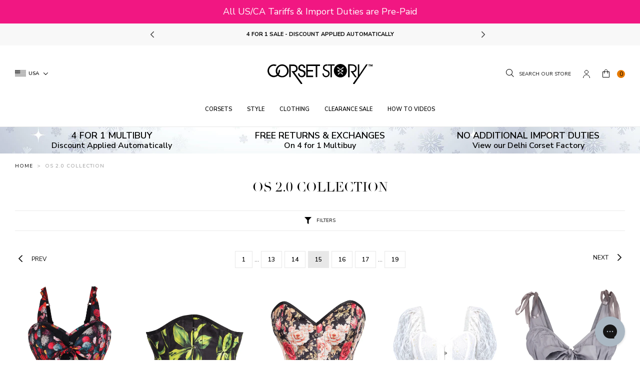

--- FILE ---
content_type: text/html; charset=utf-8
request_url: https://corset-story.com/collections/os-2-0-collection-test?page=15
body_size: 72622
content:
<!doctype html>
<!--[if IE 9]> <html class="ie9 no-js supports-no-cookies" lang="en"> <![endif]-->
<!--[if (gt IE 9)|!(IE)]><!--> <html class="no-js supports-no-cookies" lang="en"> <!--<![endif]-->
<head>
  <script>

  window.KiwiSizing = window.KiwiSizing === undefined ? {} : window.KiwiSizing;

  KiwiSizing.shop = "corset-story-usa.myshopify.com";

  

  

</script>

<style>
  .ks-calculator-container {
    flex: 1;
  }

  #KiwiSizingChart .ks-chart-container.ks-container-with-modal .ks-chart-modal-link {
    font-size: 11px;
    font-weight: 400 !important;
  }

  .ks-chart-float-button.ks-chart-float-bottom-right-horizontal {
    display: none;
  }

  #KiwiSizingChart > span {
    flex: 1;
    align-items: center;
    display: flex;
  }

  #KiwiSizingChart .ks-chart-container.ks-container-with-modal {
    text-align: right;
    flex: 0;
    order: 2;
  }

  #KiwiSizingChart {
    display: flex;
    font-size: 1.4rem;
    text-transform: uppercase;
    font-weight: 800;
  }

  #KiwiSizingChart .ks-chart-modal-link.with-icon .kiwi-svg {
    width: 30px !important;
    height: 10px !important;
    left: -15px;
    top: 5px;
  }
</style>


  <meta charset="utf-8">
  <meta http-equiv="X-UA-Compatible" content="IE=edge">
  <meta name="viewport" content="width=device-width,initial-scale=1,user-scalable=no">
  <meta name="theme-color" content="">
  <link  rel="canonical" href="https://corset-story.com/collections/os-2-0-collection-test?page=15"><link  rel="shortcut icon" href="//corset-story.com/cdn/shop/files/icon-image_2x_58df144c-db23-49a5-965c-1f0ed655b36e_32x32.png?v=1613522846" type="image/png">
<meta property="og:site_name" content="Corset Story US">
<meta property="og:url" content="https://corset-story.com/collections/os-2-0-collection-test?page=15">
<meta property="og:title" content="OS 2.0 Collection">
<meta property="og:type" content="website">
<meta property="og:description" content="Multibuy deal: buy 4 corsets and get the cheapest 3 items free. Visit Corset Story to find some of the best corset designs you'll see online. A huge range of colors and styles including Corset Tops, Shapewear, Steampunk and Waist Training corsets.  ">


<meta name="twitter:site" content="@corsetstoryltd">
<meta name="twitter:card" content="summary_large_image">
<meta name="twitter:title" content="OS 2.0 Collection">
<meta name="twitter:description" content="Multibuy deal: buy 4 corsets and get the cheapest 3 items free. Visit Corset Story to find some of the best corset designs you'll see online. A huge range of colors and styles including Corset Tops, Shapewear, Steampunk and Waist Training corsets.  ">

  <!-- font adobe garamond pro-->
  <link rel="stylesheet" href="https://use.typekit.net/sdf4yjf.css">
  <link rel="stylesheet" href="https://use.typekit.net/qbj6hmy.css">
  <link  href="https://fonts.googleapis.com/css?family=Nunito+Sans:400,600,700" rel="stylesheet">

  <link href="//corset-story.com/cdn/shop/t/122/assets/theme.scss.css?v=164943670860906211271768572044" rel="stylesheet" type="text/css" media="all" />

  <script>
    document.documentElement.className = document.documentElement.className.replace('no-js', 'js');

    window.theme = {
      strings: {
        addToCart: "Add to Bag",
        addToMultipleCart: "Buy the Look",
        soldOut: "Sold Out",
        unavailable: "Unavailable",
        back_in_stock: "Email me when available",
        backOrder: "Translation missing: en.products.product.back_order",
        cartBtnColor: "#e67a01",
        cartBtnSoldOutColor: "#808080",
        cartBtnBackOrderColor: "#000000"
      },
      disabled_modules: {
        'back_in_stock': false
      },
      moneyFormat: "${{amount}}"
    };
    var currencyData = {
      format: "money_with_currency_format",
      shopCurrency: 'USD',
      moneyWithCurrencyFormat: "${{amount}} USD",
      moneyFormat: "${{amount}}",
      defaultCurrency: 'USD'
    }
  </script><!--[if (gt IE 9)|!(IE)]><!--><script src="//js.maxmind.com/js/apis/geoip2/v2.1/geoip2.js" defer="defer"></script><!--<![endif]-->
    <!--[if lte IE 9]><script src="//js.maxmind.com/js/apis/geoip2/v2.1/geoip2.js"></script><![endif]--><!--[if (gt IE 9)|!(IE)]><!--><script src="//corset-story.com/cdn/shop/t/122/assets/jquery-3.3.1.min.js?v=61395414644828968241716302826"></script><!--<![endif]-->
  <!--[if lt IE 9]><script src="//corset-story.com/cdn/shop/t/122/assets/jquery-3.3.1.min.js?v=61395414644828968241716302826"></script><![endif]-->

  <!--[if (gt IE 9)|!(IE)]><!--><script src="//corset-story.com/cdn/shop/t/122/assets/vendor.js?v=126598611627589417541716302826" defer="defer"></script><!--<![endif]-->
  <!--[if lt IE 9]><script src="//corset-story.com/cdn/shop/t/122/assets/vendor.js?v=126598611627589417541716302826"></script><![endif]-->

  <!--[if (gt IE 9)|!(IE)]><!--><script src="//corset-story.com/cdn/shop/t/122/assets/theme.js?v=112854593110455881061716447090" defer="defer"></script><!--<![endif]-->
  <!--[if lt IE 9]><script src="//corset-story.com/cdn/shop/t/122/assets/theme.js?v=112854593110455881061716447090"></script><![endif]--><script>(function(w,d,t,r,u){var f,n,i;w[u]=w[u]||[],f=function(){var o={ti:"30003783"};o.q=w[u],w[u]=new UET(o),w[u].push("pageLoad")},n=d.createElement(t),n.src=r,n.async=1,n.onload=n.onreadystatechange=function(){var s=this.readyState;s&&s!=="loaded"&&s!=="complete"||(f(),n.onload=n.onreadystatechange=null)},i=d.getElementsByTagName(t)[0],i.parentNode.insertBefore(n,i)})(window,document,"script","//bat.bing.com/bat.js","uetq");</script><!-- Twitter conversion tracking base code -->
<script>
!function(e,t,n,s,u,a){e.twq||(s=e.twq=function(){s.exe?s.exe.apply(s,arguments):s.queue.push(arguments);
},s.version='1.1',s.queue=[],u=t.createElement(n),u.async=!0,u.src='https://static.ads-twitter.com/uwt.js',
a=t.getElementsByTagName(n)[0],a.parentNode.insertBefore(u,a))}(window,document,'script');
twq('config','odnzl');
</script>
<!-- End Twitter conversion tracking base code -->
<link rel="alternate" hreflang="en-us" href="https://corset-story.com/collections/os-2-0-collection-test">
<link rel="alternate" hreflang="en-ca" href="https://corset-story-ca.com/collections/os-2-0-collection-test">
<link rel="alternate" hreflang="en-gb" href="https://corset-story.co.uk/collections/os-2-0-collection-test">
<link rel="alternate" hreflang="en-au" href="https://corsetstory.com.au/collections/os-2-0-collection-test">
<link rel="alternate" hreflang="en" href="https://corset-story.com/collections/os-2-0-collection-test">
<link rel="alternate" hreflang="it-it" href="https://corset-story.it/collections/os-2-0-collection-test">
<link rel="alternate" hreflang="it" href="https://corset-story.it/collections/os-2-0-collection-test">
<link rel="alternate" hreflang="de-de" href="https://corset-story.de/collections/os-2-0-collection-test">
<link rel="alternate" hreflang="de-at" href="https://corset-story.de/collections/os-2-0-collection-test">
<link rel="alternate" hreflang="de-ch" href="https://corset-story.de/collections/os-2-0-collection-test">
<link rel="alternate" hreflang="de" href="https://corset-story.de/collections/os-2-0-collection-test">
<link rel="alternate" hreflang="fr-fr" href="https://corset-story.fr/collections/os-2-0-collection-test">
<link rel="alternate" hreflang="fr-be" href="https://corset-story.fr/collections/os-2-0-collection-test">
<link rel="alternate" hreflang="fr-ch" href="https://corset-story.fr/collections/os-2-0-collection-test">
<link rel="alternate" hreflang="fr" href="https://corset-story.fr/collections/os-2-0-collection-test">
<link rel="alternate" hreflang="es-mx" href="https://corset-story.mx/collections/os-2-0-collection-test">
<link rel="alternate" hreflang="es-co" href="https://corset-story.mx/collections/os-2-0-collection-test">
<link rel="alternate" hreflang="es-br" href="https://corset-story.mx/collections/os-2-0-collection-test">
<!--us-->

<link rel="alternate" hreflang="en-FI" href="https://corset-story-fi.com/collections/os-2-0-collection-test">
<link rel="alternate" hreflang="fi-FI" href="https://corset-story-fi.com/collections/os-2-0-collection-test">
<link rel="alternate" hreflang="en-ES" href="https://corset-story.es/collections/os-2-0-collection-test">
<link rel="alternate" hreflang="es-ES" href="https://corset-story.es/collections/os-2-0-collection-test">
<link rel="alternate" hreflang="en-BE" href="https://corset-story.eu/collections/os-2-0-collection-test">
<link rel="alternate" hreflang="en-CH" href="https://corset-story.eu/collections/os-2-0-collection-test">
<link rel="alternate" hreflang="en-DK" href="https://corset-story.eu/collections/os-2-0-collection-test">
<link rel="alternate" hreflang="en-NO" href="https://corset-story.eu/collections/os-2-0-collection-test">
<link rel="alternate" hreflang="en-SE" href="https://corset-story.eu/collections/os-2-0-collection-test">
<link rel="alternate" hreflang="en-CY" href="https://corset-story.eu/collections/os-2-0-collection-test">
<link rel="alternate" hreflang="en-LU" href="https://corset-story.eu/collections/os-2-0-collection-test">
<link rel="alternate" hreflang="en-MT" href="https://corset-story.eu/collections/os-2-0-collection-test">
<link rel="alternate" hreflang="en-RO" href="https://corset-story.eu/collections/os-2-0-collection-test">
<link rel="alternate" hreflang="en-AT" href="https://corset-story.eu/collections/os-2-0-collection-test">
<link rel="alternate" hreflang="en-BG" href="https://corset-story.eu/collections/os-2-0-collection-test">
<link rel="alternate" hreflang="en-EE" href="https://corset-story.eu/collections/os-2-0-collection-test">
<link rel="alternate" hreflang="en-FR" href="https://corset-story.eu/collections/os-2-0-collection-test">
<link rel="alternate" hreflang="en-CZ" href="https://corset-story.eu/collections/os-2-0-collection-test">
<link rel="alternate" hreflang="en-LT" href="https://corset-story.eu/collections/os-2-0-collection-test">
<link rel="alternate" hreflang="en-LV" href="https://corset-story.eu/collections/os-2-0-collection-test">
<link rel="alternate" hreflang="en-IT" href="https://corset-story.eu/collections/os-2-0-collection-test">
<link rel="alternate" hreflang="en-SI" href="https://corset-story.eu/collections/os-2-0-collection-test">
<link rel="alternate" hreflang="en-PL" href="https://corset-story.eu/collections/os-2-0-collection-test">
<link rel="alternate" hreflang="en-PT" href="https://corset-story.eu/collections/os-2-0-collection-test">
<link rel="alternate" hreflang="en-GR" href="https://corset-story.eu/collections/os-2-0-collection-test">
<link rel="alternate" hreflang="en-HR" href="https://corset-story.eu/collections/os-2-0-collection-test">
<link rel="alternate" hreflang="en-HU" href="https://corset-story.eu/collections/os-2-0-collection-test">
<link rel="alternate" hreflang="en-SK" href="https://corset-story.eu/collections/os-2-0-collection-test">
<link rel="alternate" hreflang="en-DE" href="https://corset-story.eu/collections/os-2-0-collection-test">
<link rel="alternate" hreflang="en-IE" href="https://corset-story.ie/collections/os-2-0-collection-test">
<link rel="alternate" hreflang="en-NL" href="https://corset-story.nl/collections/os-2-0-collection-test">
<link rel="alternate" hreflang="nl-NL" href="https://corset-story.nl/collections/os-2-0-collection-test">
<link rel="alternate" href="https://corset-story.nl/collections/os-2-0-collection-test" hreflang="x-default">
<script>window.performance && window.performance.mark && window.performance.mark('shopify.content_for_header.start');</script><meta id="shopify-digital-wallet" name="shopify-digital-wallet" content="/581468278/digital_wallets/dialog">
<meta name="shopify-checkout-api-token" content="016e0a428ec57d00383bbc7c95b10b45">
<meta id="in-context-paypal-metadata" data-shop-id="581468278" data-venmo-supported="false" data-environment="production" data-locale="en_US" data-paypal-v4="true" data-currency="USD">
<link rel="alternate" type="application/atom+xml" title="Feed" href="/collections/os-2-0-collection-test.atom" />
<link rel="prev" href="/collections/os-2-0-collection-test?page=14">
<link rel="next" href="/collections/os-2-0-collection-test?page=16">
<link rel="alternate" hreflang="x-default" href="https://corset-story.com/collections/os-2-0-collection-test?page=15">
<link rel="alternate" hreflang="en-CA" href="https://corset-story-ca.com/collections/os-2-0-collection-test?page=15">
<link rel="alternate" hreflang="en-US" href="https://corset-story.com/collections/os-2-0-collection-test?page=15">
<link rel="alternate" type="application/json+oembed" href="https://corset-story.com/collections/os-2-0-collection-test.oembed?page=15">
<script async="async" src="/checkouts/internal/preloads.js?locale=en-US"></script>
<link rel="preconnect" href="https://shop.app" crossorigin="anonymous">
<script async="async" src="https://shop.app/checkouts/internal/preloads.js?locale=en-US&shop_id=581468278" crossorigin="anonymous"></script>
<script id="apple-pay-shop-capabilities" type="application/json">{"shopId":581468278,"countryCode":"US","currencyCode":"USD","merchantCapabilities":["supports3DS"],"merchantId":"gid:\/\/shopify\/Shop\/581468278","merchantName":"Corset Story US","requiredBillingContactFields":["postalAddress","email","phone"],"requiredShippingContactFields":["postalAddress","email","phone"],"shippingType":"shipping","supportedNetworks":["visa","masterCard","amex","discover","elo","jcb"],"total":{"type":"pending","label":"Corset Story US","amount":"1.00"},"shopifyPaymentsEnabled":true,"supportsSubscriptions":true}</script>
<script id="shopify-features" type="application/json">{"accessToken":"016e0a428ec57d00383bbc7c95b10b45","betas":["rich-media-storefront-analytics"],"domain":"corset-story.com","predictiveSearch":true,"shopId":581468278,"locale":"en"}</script>
<script>var Shopify = Shopify || {};
Shopify.shop = "corset-story-usa.myshopify.com";
Shopify.locale = "en";
Shopify.currency = {"active":"USD","rate":"1.0"};
Shopify.country = "US";
Shopify.theme = {"name":"v1.53 - Mexico","id":126201659510,"schema_name":"Slate","schema_version":"0.11.0","theme_store_id":null,"role":"main"};
Shopify.theme.handle = "null";
Shopify.theme.style = {"id":null,"handle":null};
Shopify.cdnHost = "corset-story.com/cdn";
Shopify.routes = Shopify.routes || {};
Shopify.routes.root = "/";</script>
<script type="module">!function(o){(o.Shopify=o.Shopify||{}).modules=!0}(window);</script>
<script>!function(o){function n(){var o=[];function n(){o.push(Array.prototype.slice.apply(arguments))}return n.q=o,n}var t=o.Shopify=o.Shopify||{};t.loadFeatures=n(),t.autoloadFeatures=n()}(window);</script>
<script>
  window.ShopifyPay = window.ShopifyPay || {};
  window.ShopifyPay.apiHost = "shop.app\/pay";
  window.ShopifyPay.redirectState = null;
</script>
<script id="shop-js-analytics" type="application/json">{"pageType":"collection"}</script>
<script defer="defer" async type="module" src="//corset-story.com/cdn/shopifycloud/shop-js/modules/v2/client.init-shop-cart-sync_BApSsMSl.en.esm.js"></script>
<script defer="defer" async type="module" src="//corset-story.com/cdn/shopifycloud/shop-js/modules/v2/chunk.common_CBoos6YZ.esm.js"></script>
<script type="module">
  await import("//corset-story.com/cdn/shopifycloud/shop-js/modules/v2/client.init-shop-cart-sync_BApSsMSl.en.esm.js");
await import("//corset-story.com/cdn/shopifycloud/shop-js/modules/v2/chunk.common_CBoos6YZ.esm.js");

  window.Shopify.SignInWithShop?.initShopCartSync?.({"fedCMEnabled":true,"windoidEnabled":true});

</script>
<script>
  window.Shopify = window.Shopify || {};
  if (!window.Shopify.featureAssets) window.Shopify.featureAssets = {};
  window.Shopify.featureAssets['shop-js'] = {"shop-cart-sync":["modules/v2/client.shop-cart-sync_DJczDl9f.en.esm.js","modules/v2/chunk.common_CBoos6YZ.esm.js"],"init-fed-cm":["modules/v2/client.init-fed-cm_BzwGC0Wi.en.esm.js","modules/v2/chunk.common_CBoos6YZ.esm.js"],"init-windoid":["modules/v2/client.init-windoid_BS26ThXS.en.esm.js","modules/v2/chunk.common_CBoos6YZ.esm.js"],"shop-cash-offers":["modules/v2/client.shop-cash-offers_DthCPNIO.en.esm.js","modules/v2/chunk.common_CBoos6YZ.esm.js","modules/v2/chunk.modal_Bu1hFZFC.esm.js"],"shop-button":["modules/v2/client.shop-button_D_JX508o.en.esm.js","modules/v2/chunk.common_CBoos6YZ.esm.js"],"init-shop-email-lookup-coordinator":["modules/v2/client.init-shop-email-lookup-coordinator_DFwWcvrS.en.esm.js","modules/v2/chunk.common_CBoos6YZ.esm.js"],"shop-toast-manager":["modules/v2/client.shop-toast-manager_tEhgP2F9.en.esm.js","modules/v2/chunk.common_CBoos6YZ.esm.js"],"shop-login-button":["modules/v2/client.shop-login-button_DwLgFT0K.en.esm.js","modules/v2/chunk.common_CBoos6YZ.esm.js","modules/v2/chunk.modal_Bu1hFZFC.esm.js"],"avatar":["modules/v2/client.avatar_BTnouDA3.en.esm.js"],"init-shop-cart-sync":["modules/v2/client.init-shop-cart-sync_BApSsMSl.en.esm.js","modules/v2/chunk.common_CBoos6YZ.esm.js"],"pay-button":["modules/v2/client.pay-button_BuNmcIr_.en.esm.js","modules/v2/chunk.common_CBoos6YZ.esm.js"],"init-shop-for-new-customer-accounts":["modules/v2/client.init-shop-for-new-customer-accounts_DrjXSI53.en.esm.js","modules/v2/client.shop-login-button_DwLgFT0K.en.esm.js","modules/v2/chunk.common_CBoos6YZ.esm.js","modules/v2/chunk.modal_Bu1hFZFC.esm.js"],"init-customer-accounts-sign-up":["modules/v2/client.init-customer-accounts-sign-up_TlVCiykN.en.esm.js","modules/v2/client.shop-login-button_DwLgFT0K.en.esm.js","modules/v2/chunk.common_CBoos6YZ.esm.js","modules/v2/chunk.modal_Bu1hFZFC.esm.js"],"shop-follow-button":["modules/v2/client.shop-follow-button_C5D3XtBb.en.esm.js","modules/v2/chunk.common_CBoos6YZ.esm.js","modules/v2/chunk.modal_Bu1hFZFC.esm.js"],"checkout-modal":["modules/v2/client.checkout-modal_8TC_1FUY.en.esm.js","modules/v2/chunk.common_CBoos6YZ.esm.js","modules/v2/chunk.modal_Bu1hFZFC.esm.js"],"init-customer-accounts":["modules/v2/client.init-customer-accounts_C0Oh2ljF.en.esm.js","modules/v2/client.shop-login-button_DwLgFT0K.en.esm.js","modules/v2/chunk.common_CBoos6YZ.esm.js","modules/v2/chunk.modal_Bu1hFZFC.esm.js"],"lead-capture":["modules/v2/client.lead-capture_Cq0gfm7I.en.esm.js","modules/v2/chunk.common_CBoos6YZ.esm.js","modules/v2/chunk.modal_Bu1hFZFC.esm.js"],"shop-login":["modules/v2/client.shop-login_BmtnoEUo.en.esm.js","modules/v2/chunk.common_CBoos6YZ.esm.js","modules/v2/chunk.modal_Bu1hFZFC.esm.js"],"payment-terms":["modules/v2/client.payment-terms_BHOWV7U_.en.esm.js","modules/v2/chunk.common_CBoos6YZ.esm.js","modules/v2/chunk.modal_Bu1hFZFC.esm.js"]};
</script>
<script>(function() {
  var isLoaded = false;
  function asyncLoad() {
    if (isLoaded) return;
    isLoaded = true;
    var urls = ["https:\/\/app.kiwisizing.com\/web\/js\/dist\/kiwiSizing\/plugin\/SizingPlugin.prod.js?v=330\u0026shop=corset-story-usa.myshopify.com","\/\/cdn.shopify.com\/proxy\/48ff004c881806b29808a43a727a792d621bb23a02fbf0e36f8805d7f924d2bb\/shopify-script-tags.s3.eu-west-1.amazonaws.com\/smartseo\/instantpage.js?shop=corset-story-usa.myshopify.com\u0026sp-cache-control=cHVibGljLCBtYXgtYWdlPTkwMA","https:\/\/config.gorgias.chat\/bundle-loader\/01H4JFP1AMT16ETHE6J73H3AGS?source=shopify1click\u0026shop=corset-story-usa.myshopify.com","https:\/\/cdn.9gtb.com\/loader.js?g_cvt_id=79444b3d-c6d7-463c-9be3-99b38044e5c1\u0026shop=corset-story-usa.myshopify.com","https:\/\/cdn.shopify.com\/s\/files\/1\/0005\/8146\/8278\/t\/122\/assets\/instant-pixel-site_994f4944b3434b588b27d894aff8894d.js?v=1768572043\u0026shop=corset-story-usa.myshopify.com"];
    for (var i = 0; i < urls.length; i++) {
      var s = document.createElement('script');
      s.type = 'text/javascript';
      s.async = true;
      s.src = urls[i];
      var x = document.getElementsByTagName('script')[0];
      x.parentNode.insertBefore(s, x);
    }
  };
  if(window.attachEvent) {
    window.attachEvent('onload', asyncLoad);
  } else {
    window.addEventListener('load', asyncLoad, false);
  }
})();</script>
<script id="__st">var __st={"a":581468278,"offset":0,"reqid":"31dde1ad-fb2d-48f5-a56d-025c0ecbd925-1768912149","pageurl":"corset-story.com\/collections\/os-2-0-collection-test?page=15","u":"410b2a7aaea3","p":"collection","rtyp":"collection","rid":271891890294};</script>
<script>window.ShopifyPaypalV4VisibilityTracking = true;</script>
<script id="captcha-bootstrap">!function(){'use strict';const t='contact',e='account',n='new_comment',o=[[t,t],['blogs',n],['comments',n],[t,'customer']],c=[[e,'customer_login'],[e,'guest_login'],[e,'recover_customer_password'],[e,'create_customer']],r=t=>t.map((([t,e])=>`form[action*='/${t}']:not([data-nocaptcha='true']) input[name='form_type'][value='${e}']`)).join(','),a=t=>()=>t?[...document.querySelectorAll(t)].map((t=>t.form)):[];function s(){const t=[...o],e=r(t);return a(e)}const i='password',u='form_key',d=['recaptcha-v3-token','g-recaptcha-response','h-captcha-response',i],f=()=>{try{return window.sessionStorage}catch{return}},m='__shopify_v',_=t=>t.elements[u];function p(t,e,n=!1){try{const o=window.sessionStorage,c=JSON.parse(o.getItem(e)),{data:r}=function(t){const{data:e,action:n}=t;return t[m]||n?{data:e,action:n}:{data:t,action:n}}(c);for(const[e,n]of Object.entries(r))t.elements[e]&&(t.elements[e].value=n);n&&o.removeItem(e)}catch(o){console.error('form repopulation failed',{error:o})}}const l='form_type',E='cptcha';function T(t){t.dataset[E]=!0}const w=window,h=w.document,L='Shopify',v='ce_forms',y='captcha';let A=!1;((t,e)=>{const n=(g='f06e6c50-85a8-45c8-87d0-21a2b65856fe',I='https://cdn.shopify.com/shopifycloud/storefront-forms-hcaptcha/ce_storefront_forms_captcha_hcaptcha.v1.5.2.iife.js',D={infoText:'Protected by hCaptcha',privacyText:'Privacy',termsText:'Terms'},(t,e,n)=>{const o=w[L][v],c=o.bindForm;if(c)return c(t,g,e,D).then(n);var r;o.q.push([[t,g,e,D],n]),r=I,A||(h.body.append(Object.assign(h.createElement('script'),{id:'captcha-provider',async:!0,src:r})),A=!0)});var g,I,D;w[L]=w[L]||{},w[L][v]=w[L][v]||{},w[L][v].q=[],w[L][y]=w[L][y]||{},w[L][y].protect=function(t,e){n(t,void 0,e),T(t)},Object.freeze(w[L][y]),function(t,e,n,w,h,L){const[v,y,A,g]=function(t,e,n){const i=e?o:[],u=t?c:[],d=[...i,...u],f=r(d),m=r(i),_=r(d.filter((([t,e])=>n.includes(e))));return[a(f),a(m),a(_),s()]}(w,h,L),I=t=>{const e=t.target;return e instanceof HTMLFormElement?e:e&&e.form},D=t=>v().includes(t);t.addEventListener('submit',(t=>{const e=I(t);if(!e)return;const n=D(e)&&!e.dataset.hcaptchaBound&&!e.dataset.recaptchaBound,o=_(e),c=g().includes(e)&&(!o||!o.value);(n||c)&&t.preventDefault(),c&&!n&&(function(t){try{if(!f())return;!function(t){const e=f();if(!e)return;const n=_(t);if(!n)return;const o=n.value;o&&e.removeItem(o)}(t);const e=Array.from(Array(32),(()=>Math.random().toString(36)[2])).join('');!function(t,e){_(t)||t.append(Object.assign(document.createElement('input'),{type:'hidden',name:u})),t.elements[u].value=e}(t,e),function(t,e){const n=f();if(!n)return;const o=[...t.querySelectorAll(`input[type='${i}']`)].map((({name:t})=>t)),c=[...d,...o],r={};for(const[a,s]of new FormData(t).entries())c.includes(a)||(r[a]=s);n.setItem(e,JSON.stringify({[m]:1,action:t.action,data:r}))}(t,e)}catch(e){console.error('failed to persist form',e)}}(e),e.submit())}));const S=(t,e)=>{t&&!t.dataset[E]&&(n(t,e.some((e=>e===t))),T(t))};for(const o of['focusin','change'])t.addEventListener(o,(t=>{const e=I(t);D(e)&&S(e,y())}));const B=e.get('form_key'),M=e.get(l),P=B&&M;t.addEventListener('DOMContentLoaded',(()=>{const t=y();if(P)for(const e of t)e.elements[l].value===M&&p(e,B);[...new Set([...A(),...v().filter((t=>'true'===t.dataset.shopifyCaptcha))])].forEach((e=>S(e,t)))}))}(h,new URLSearchParams(w.location.search),n,t,e,['guest_login'])})(!0,!0)}();</script>
<script integrity="sha256-4kQ18oKyAcykRKYeNunJcIwy7WH5gtpwJnB7kiuLZ1E=" data-source-attribution="shopify.loadfeatures" defer="defer" src="//corset-story.com/cdn/shopifycloud/storefront/assets/storefront/load_feature-a0a9edcb.js" crossorigin="anonymous"></script>
<script crossorigin="anonymous" defer="defer" src="//corset-story.com/cdn/shopifycloud/storefront/assets/shopify_pay/storefront-65b4c6d7.js?v=20250812"></script>
<script data-source-attribution="shopify.dynamic_checkout.dynamic.init">var Shopify=Shopify||{};Shopify.PaymentButton=Shopify.PaymentButton||{isStorefrontPortableWallets:!0,init:function(){window.Shopify.PaymentButton.init=function(){};var t=document.createElement("script");t.src="https://corset-story.com/cdn/shopifycloud/portable-wallets/latest/portable-wallets.en.js",t.type="module",document.head.appendChild(t)}};
</script>
<script data-source-attribution="shopify.dynamic_checkout.buyer_consent">
  function portableWalletsHideBuyerConsent(e){var t=document.getElementById("shopify-buyer-consent"),n=document.getElementById("shopify-subscription-policy-button");t&&n&&(t.classList.add("hidden"),t.setAttribute("aria-hidden","true"),n.removeEventListener("click",e))}function portableWalletsShowBuyerConsent(e){var t=document.getElementById("shopify-buyer-consent"),n=document.getElementById("shopify-subscription-policy-button");t&&n&&(t.classList.remove("hidden"),t.removeAttribute("aria-hidden"),n.addEventListener("click",e))}window.Shopify?.PaymentButton&&(window.Shopify.PaymentButton.hideBuyerConsent=portableWalletsHideBuyerConsent,window.Shopify.PaymentButton.showBuyerConsent=portableWalletsShowBuyerConsent);
</script>
<script data-source-attribution="shopify.dynamic_checkout.cart.bootstrap">document.addEventListener("DOMContentLoaded",(function(){function t(){return document.querySelector("shopify-accelerated-checkout-cart, shopify-accelerated-checkout")}if(t())Shopify.PaymentButton.init();else{new MutationObserver((function(e,n){t()&&(Shopify.PaymentButton.init(),n.disconnect())})).observe(document.body,{childList:!0,subtree:!0})}}));
</script>
<script id='scb4127' type='text/javascript' async='' src='https://corset-story.com/cdn/shopifycloud/privacy-banner/storefront-banner.js'></script><link id="shopify-accelerated-checkout-styles" rel="stylesheet" media="screen" href="https://corset-story.com/cdn/shopifycloud/portable-wallets/latest/accelerated-checkout-backwards-compat.css" crossorigin="anonymous">
<style id="shopify-accelerated-checkout-cart">
        #shopify-buyer-consent {
  margin-top: 1em;
  display: inline-block;
  width: 100%;
}

#shopify-buyer-consent.hidden {
  display: none;
}

#shopify-subscription-policy-button {
  background: none;
  border: none;
  padding: 0;
  text-decoration: underline;
  font-size: inherit;
  cursor: pointer;
}

#shopify-subscription-policy-button::before {
  box-shadow: none;
}

      </style>

<script>window.performance && window.performance.mark && window.performance.mark('shopify.content_for_header.end');</script>

  
  <link href="//corset-story.com/cdn/shop/t/122/assets/swiper-bundle.min.css?v=86604798536192708281716302826" rel="stylesheet" type="text/css" media="all" />
<script src="//corset-story.com/cdn/shop/t/122/assets/swiper-bundle.min.js?v=71384545777994369191716302826" defer></script>


  
  
    <script src="https://kit.fontawesome.com/0384338a1d.js" crossorigin="anonymous"></script>
  
<!-- BEGIN app block: shopify://apps/judge-me-reviews/blocks/judgeme_core/61ccd3b1-a9f2-4160-9fe9-4fec8413e5d8 --><!-- Start of Judge.me Core -->






<link rel="dns-prefetch" href="https://cdnwidget.judge.me">
<link rel="dns-prefetch" href="https://cdn.judge.me">
<link rel="dns-prefetch" href="https://cdn1.judge.me">
<link rel="dns-prefetch" href="https://api.judge.me">

<script data-cfasync='false' class='jdgm-settings-script'>window.jdgmSettings={"pagination":5,"disable_web_reviews":true,"badge_no_review_text":"No reviews","badge_n_reviews_text":"{{ n }} review/reviews","badge_star_color":"#F8D84F","hide_badge_preview_if_no_reviews":true,"badge_hide_text":false,"enforce_center_preview_badge":false,"widget_title":"Customer Reviews","widget_open_form_text":"Write a review","widget_close_form_text":"Cancel review","widget_refresh_page_text":"Refresh page","widget_summary_text":"Based on {{ number_of_reviews }} review/reviews","widget_no_review_text":"Be the first to write a review","widget_name_field_text":"Display name","widget_verified_name_field_text":"Verified Name (public)","widget_name_placeholder_text":"Display name","widget_required_field_error_text":"This field is required.","widget_email_field_text":"Email address","widget_verified_email_field_text":"Verified Email (private, can not be edited)","widget_email_placeholder_text":"Your email address","widget_email_field_error_text":"Please enter a valid email address.","widget_rating_field_text":"Rating","widget_review_title_field_text":"Review Title","widget_review_title_placeholder_text":"Give your review a title","widget_review_body_field_text":"Review content","widget_review_body_placeholder_text":"Start writing here...","widget_pictures_field_text":"Picture/Video (optional)","widget_submit_review_text":"Submit Review","widget_submit_verified_review_text":"Submit Verified Review","widget_submit_success_msg_with_auto_publish":"Thank you! Please refresh the page in a few moments to see your review. You can remove or edit your review by logging into \u003ca href='https://judge.me/login' target='_blank' rel='nofollow noopener'\u003eJudge.me\u003c/a\u003e","widget_submit_success_msg_no_auto_publish":"Thank you! Your review will be published as soon as it is approved by the shop admin. You can remove or edit your review by logging into \u003ca href='https://judge.me/login' target='_blank' rel='nofollow noopener'\u003eJudge.me\u003c/a\u003e","widget_show_default_reviews_out_of_total_text":"Showing {{ n_reviews_shown }} out of {{ n_reviews }} reviews.","widget_show_all_link_text":"Show all","widget_show_less_link_text":"Show less","widget_author_said_text":"{{ reviewer_name }} said:","widget_days_text":"{{ n }} days ago","widget_weeks_text":"{{ n }} week/weeks ago","widget_months_text":"{{ n }} month/months ago","widget_years_text":"{{ n }} year/years ago","widget_yesterday_text":"Yesterday","widget_today_text":"Today","widget_replied_text":"\u003e\u003e {{ shop_name }} replied:","widget_read_more_text":"Read more","widget_reviewer_name_as_initial":"last_initial","widget_rating_filter_color":"#fbcd0a","widget_rating_filter_see_all_text":"See all reviews","widget_sorting_most_recent_text":"Most Recent","widget_sorting_highest_rating_text":"Highest Rating","widget_sorting_lowest_rating_text":"Lowest Rating","widget_sorting_with_pictures_text":"Only Pictures","widget_sorting_most_helpful_text":"Most Helpful","widget_open_question_form_text":"Ask a question","widget_reviews_subtab_text":"Reviews","widget_questions_subtab_text":"Questions","widget_question_label_text":"Question","widget_answer_label_text":"Answer","widget_question_placeholder_text":"Write your question here","widget_submit_question_text":"Submit Question","widget_question_submit_success_text":"Thank you for your question! We will notify you once it gets answered.","widget_star_color":"#F8D84F","verified_badge_text":"Verified","verified_badge_bg_color":"","verified_badge_text_color":"","verified_badge_placement":"left-of-reviewer-name","widget_review_max_height":"","widget_hide_border":false,"widget_social_share":true,"widget_thumb":true,"widget_review_location_show":true,"widget_location_format":"","all_reviews_include_out_of_store_products":true,"all_reviews_out_of_store_text":"(out of store)","all_reviews_pagination":100,"all_reviews_product_name_prefix_text":"about","enable_review_pictures":true,"enable_question_anwser":false,"widget_theme":"leex","review_date_format":"mm/dd/yyyy","default_sort_method":"most-recent","widget_product_reviews_subtab_text":"Product Reviews","widget_shop_reviews_subtab_text":"Shop Reviews","widget_other_products_reviews_text":"Reviews for other products","widget_store_reviews_subtab_text":"Store reviews","widget_no_store_reviews_text":"This store hasn't received any reviews yet","widget_web_restriction_product_reviews_text":"This product hasn't received any reviews yet","widget_no_items_text":"No items found","widget_show_more_text":"Show more","widget_write_a_store_review_text":"Write a Store Review","widget_other_languages_heading":"Reviews in Other Languages","widget_translate_review_text":"Translate review to {{ language }}","widget_translating_review_text":"Translating...","widget_show_original_translation_text":"Show original ({{ language }})","widget_translate_review_failed_text":"Review couldn't be translated.","widget_translate_review_retry_text":"Retry","widget_translate_review_try_again_later_text":"Try again later","show_product_url_for_grouped_product":false,"widget_sorting_pictures_first_text":"Pictures First","show_pictures_on_all_rev_page_mobile":false,"show_pictures_on_all_rev_page_desktop":false,"floating_tab_hide_mobile_install_preference":false,"floating_tab_button_name":"★ Reviews","floating_tab_title":"Let customers speak for us","floating_tab_button_color":"","floating_tab_button_background_color":"","floating_tab_url":"","floating_tab_url_enabled":false,"floating_tab_tab_style":"text","all_reviews_text_badge_text":"Customers rate us {{ shop.metafields.judgeme.all_reviews_rating | round: 1 }}/5 based on {{ shop.metafields.judgeme.all_reviews_count }} reviews.","all_reviews_text_badge_text_branded_style":"{{ shop.metafields.judgeme.all_reviews_rating | round: 1 }} out of 5 stars based on {{ shop.metafields.judgeme.all_reviews_count }} reviews","is_all_reviews_text_badge_a_link":false,"show_stars_for_all_reviews_text_badge":false,"all_reviews_text_badge_url":"","all_reviews_text_style":"branded","all_reviews_text_color_style":"judgeme_brand_color","all_reviews_text_color":"#108474","all_reviews_text_show_jm_brand":true,"featured_carousel_show_header":true,"featured_carousel_title":"Let customers speak for us","testimonials_carousel_title":"Customers are saying","videos_carousel_title":"Real customer stories","cards_carousel_title":"Customers are saying","featured_carousel_count_text":"from {{ n }} reviews","featured_carousel_add_link_to_all_reviews_page":false,"featured_carousel_url":"","featured_carousel_show_images":true,"featured_carousel_autoslide_interval":5,"featured_carousel_arrows_on_the_sides":false,"featured_carousel_height":250,"featured_carousel_width":80,"featured_carousel_image_size":0,"featured_carousel_image_height":250,"featured_carousel_arrow_color":"#eeeeee","verified_count_badge_style":"branded","verified_count_badge_orientation":"horizontal","verified_count_badge_color_style":"judgeme_brand_color","verified_count_badge_color":"#108474","is_verified_count_badge_a_link":false,"verified_count_badge_url":"","verified_count_badge_show_jm_brand":true,"widget_rating_preset_default":5,"widget_first_sub_tab":"product-reviews","widget_show_histogram":true,"widget_histogram_use_custom_color":false,"widget_pagination_use_custom_color":false,"widget_star_use_custom_color":false,"widget_verified_badge_use_custom_color":false,"widget_write_review_use_custom_color":false,"picture_reminder_submit_button":"Upload Pictures","enable_review_videos":false,"mute_video_by_default":false,"widget_sorting_videos_first_text":"Videos First","widget_review_pending_text":"Pending","featured_carousel_items_for_large_screen":3,"social_share_options_order":"Facebook,Twitter,Pinterest","remove_microdata_snippet":false,"disable_json_ld":false,"enable_json_ld_products":false,"preview_badge_show_question_text":false,"preview_badge_no_question_text":"No questions","preview_badge_n_question_text":"{{ number_of_questions }} question/questions","qa_badge_show_icon":false,"qa_badge_position":"same-row","remove_judgeme_branding":true,"widget_add_search_bar":false,"widget_search_bar_placeholder":"Search","widget_sorting_verified_only_text":"Verified only","featured_carousel_theme":"default","featured_carousel_show_rating":true,"featured_carousel_show_title":true,"featured_carousel_show_body":true,"featured_carousel_show_date":false,"featured_carousel_show_reviewer":true,"featured_carousel_show_product":false,"featured_carousel_header_background_color":"#108474","featured_carousel_header_text_color":"#ffffff","featured_carousel_name_product_separator":"reviewed","featured_carousel_full_star_background":"#108474","featured_carousel_empty_star_background":"#dadada","featured_carousel_vertical_theme_background":"#f9fafb","featured_carousel_verified_badge_enable":true,"featured_carousel_verified_badge_color":"#108474","featured_carousel_border_style":"round","featured_carousel_review_line_length_limit":3,"featured_carousel_more_reviews_button_text":"Read more reviews","featured_carousel_view_product_button_text":"View product","all_reviews_page_load_reviews_on":"scroll","all_reviews_page_load_more_text":"Load More Reviews","disable_fb_tab_reviews":false,"enable_ajax_cdn_cache":false,"widget_advanced_speed_features":5,"widget_public_name_text":"displayed publicly like","default_reviewer_name":"John Smith","default_reviewer_name_has_non_latin":true,"widget_reviewer_anonymous":"Anonymous","medals_widget_title":"Judge.me Review Medals","medals_widget_background_color":"#f9fafb","medals_widget_position":"footer_all_pages","medals_widget_border_color":"#f9fafb","medals_widget_verified_text_position":"left","medals_widget_use_monochromatic_version":false,"medals_widget_elements_color":"#108474","show_reviewer_avatar":true,"widget_invalid_yt_video_url_error_text":"Not a YouTube video URL","widget_max_length_field_error_text":"Please enter no more than {0} characters.","widget_show_country_flag":true,"widget_show_collected_via_shop_app":true,"widget_verified_by_shop_badge_style":"light","widget_verified_by_shop_text":"Verified by Shop","widget_show_photo_gallery":true,"widget_load_with_code_splitting":true,"widget_ugc_install_preference":false,"widget_ugc_title":"Made by us, Shared by you","widget_ugc_subtitle":"Tag us to see your picture featured in our page","widget_ugc_arrows_color":"#ffffff","widget_ugc_primary_button_text":"Buy Now","widget_ugc_primary_button_background_color":"#108474","widget_ugc_primary_button_text_color":"#ffffff","widget_ugc_primary_button_border_width":"0","widget_ugc_primary_button_border_style":"none","widget_ugc_primary_button_border_color":"#108474","widget_ugc_primary_button_border_radius":"25","widget_ugc_secondary_button_text":"Load More","widget_ugc_secondary_button_background_color":"#ffffff","widget_ugc_secondary_button_text_color":"#108474","widget_ugc_secondary_button_border_width":"2","widget_ugc_secondary_button_border_style":"solid","widget_ugc_secondary_button_border_color":"#108474","widget_ugc_secondary_button_border_radius":"25","widget_ugc_reviews_button_text":"View Reviews","widget_ugc_reviews_button_background_color":"#ffffff","widget_ugc_reviews_button_text_color":"#108474","widget_ugc_reviews_button_border_width":"2","widget_ugc_reviews_button_border_style":"solid","widget_ugc_reviews_button_border_color":"#108474","widget_ugc_reviews_button_border_radius":"25","widget_ugc_reviews_button_link_to":"judgeme-reviews-page","widget_ugc_show_post_date":true,"widget_ugc_max_width":"800","widget_rating_metafield_value_type":true,"widget_primary_color":"#000000","widget_enable_secondary_color":false,"widget_secondary_color":"#edf5f5","widget_summary_average_rating_text":"{{ average_rating }} out of 5","widget_media_grid_title":"Customer photos \u0026 videos","widget_media_grid_see_more_text":"See more","widget_round_style":true,"widget_show_product_medals":true,"widget_verified_by_judgeme_text":"Verified by Judge.me","widget_show_store_medals":true,"widget_verified_by_judgeme_text_in_store_medals":"Verified by Judge.me","widget_media_field_exceed_quantity_message":"Sorry, we can only accept {{ max_media }} for one review.","widget_media_field_exceed_limit_message":"{{ file_name }} is too large, please select a {{ media_type }} less than {{ size_limit }}MB.","widget_review_submitted_text":"Review Submitted!","widget_question_submitted_text":"Question Submitted!","widget_close_form_text_question":"Cancel","widget_write_your_answer_here_text":"Write your answer here","widget_enabled_branded_link":true,"widget_show_collected_by_judgeme":true,"widget_reviewer_name_color":"","widget_write_review_text_color":"","widget_write_review_bg_color":"","widget_collected_by_judgeme_text":"collected by Judge.me","widget_pagination_type":"standard","widget_load_more_text":"Load More","widget_load_more_color":"#108474","widget_full_review_text":"Full Review","widget_read_more_reviews_text":"Read More Reviews","widget_read_questions_text":"Read Questions","widget_questions_and_answers_text":"Questions \u0026 Answers","widget_verified_by_text":"Verified by","widget_verified_text":"Verified","widget_number_of_reviews_text":"{{ number_of_reviews }} reviews","widget_back_button_text":"Back","widget_next_button_text":"Next","widget_custom_forms_filter_button":"Filters","custom_forms_style":"horizontal","widget_show_review_information":false,"how_reviews_are_collected":"How reviews are collected?","widget_show_review_keywords":false,"widget_gdpr_statement":"How we use your data: We'll only contact you about the review you left, and only if necessary. By submitting your review, you agree to Judge.me's \u003ca href='https://judge.me/terms' target='_blank' rel='nofollow noopener'\u003eterms\u003c/a\u003e, \u003ca href='https://judge.me/privacy' target='_blank' rel='nofollow noopener'\u003eprivacy\u003c/a\u003e and \u003ca href='https://judge.me/content-policy' target='_blank' rel='nofollow noopener'\u003econtent\u003c/a\u003e policies.","widget_multilingual_sorting_enabled":false,"widget_translate_review_content_enabled":false,"widget_translate_review_content_method":"manual","popup_widget_review_selection":"automatically_with_pictures","popup_widget_round_border_style":true,"popup_widget_show_title":true,"popup_widget_show_body":true,"popup_widget_show_reviewer":false,"popup_widget_show_product":true,"popup_widget_show_pictures":true,"popup_widget_use_review_picture":true,"popup_widget_show_on_home_page":true,"popup_widget_show_on_product_page":true,"popup_widget_show_on_collection_page":true,"popup_widget_show_on_cart_page":true,"popup_widget_position":"bottom_left","popup_widget_first_review_delay":5,"popup_widget_duration":5,"popup_widget_interval":5,"popup_widget_review_count":5,"popup_widget_hide_on_mobile":true,"review_snippet_widget_round_border_style":true,"review_snippet_widget_card_color":"#FFFFFF","review_snippet_widget_slider_arrows_background_color":"#FFFFFF","review_snippet_widget_slider_arrows_color":"#000000","review_snippet_widget_star_color":"#108474","show_product_variant":false,"all_reviews_product_variant_label_text":"Variant: ","widget_show_verified_branding":false,"widget_ai_summary_title":"Customers say","widget_ai_summary_disclaimer":"AI-powered review summary based on recent customer reviews","widget_show_ai_summary":false,"widget_show_ai_summary_bg":false,"widget_show_review_title_input":true,"redirect_reviewers_invited_via_email":"external_form","request_store_review_after_product_review":false,"request_review_other_products_in_order":false,"review_form_color_scheme":"default","review_form_corner_style":"square","review_form_star_color":{},"review_form_text_color":"#333333","review_form_background_color":"#ffffff","review_form_field_background_color":"#fafafa","review_form_button_color":{},"review_form_button_text_color":"#ffffff","review_form_modal_overlay_color":"#000000","review_content_screen_title_text":"How would you rate this product?","review_content_introduction_text":"We would love it if you would share a bit about your experience.","store_review_form_title_text":"How would you rate this store?","store_review_form_introduction_text":"We would love it if you would share a bit about your experience.","show_review_guidance_text":true,"one_star_review_guidance_text":"Poor","five_star_review_guidance_text":"Great","customer_information_screen_title_text":"About you","customer_information_introduction_text":"Please tell us more about you.","custom_questions_screen_title_text":"Your experience in more detail","custom_questions_introduction_text":"Here are a few questions to help us understand more about your experience.","review_submitted_screen_title_text":"Thanks for your review!","review_submitted_screen_thank_you_text":"We are processing it and it will appear on the store soon.","review_submitted_screen_email_verification_text":"Please confirm your email by clicking the link we just sent you. This helps us keep reviews authentic.","review_submitted_request_store_review_text":"Would you like to share your experience of shopping with us?","review_submitted_review_other_products_text":"Would you like to review these products?","store_review_screen_title_text":"Would you like to share your experience of shopping with us?","store_review_introduction_text":"We value your feedback and use it to improve. Please share any thoughts or suggestions you have.","reviewer_media_screen_title_picture_text":"Share a picture","reviewer_media_introduction_picture_text":"Upload a photo to support your review.","reviewer_media_screen_title_video_text":"Share a video","reviewer_media_introduction_video_text":"Upload a video to support your review.","reviewer_media_screen_title_picture_or_video_text":"Share a picture or video","reviewer_media_introduction_picture_or_video_text":"Upload a photo or video to support your review.","reviewer_media_youtube_url_text":"Paste your Youtube URL here","advanced_settings_next_step_button_text":"Next","advanced_settings_close_review_button_text":"Close","modal_write_review_flow":false,"write_review_flow_required_text":"Required","write_review_flow_privacy_message_text":"We respect your privacy.","write_review_flow_anonymous_text":"Post review as anonymous","write_review_flow_visibility_text":"This won't be visible to other customers.","write_review_flow_multiple_selection_help_text":"Select as many as you like","write_review_flow_single_selection_help_text":"Select one option","write_review_flow_required_field_error_text":"This field is required","write_review_flow_invalid_email_error_text":"Please enter a valid email address","write_review_flow_max_length_error_text":"Max. {{ max_length }} characters.","write_review_flow_media_upload_text":"\u003cb\u003eClick to upload\u003c/b\u003e or drag and drop","write_review_flow_gdpr_statement":"We'll only contact you about your review if necessary. By submitting your review, you agree to our \u003ca href='https://judge.me/terms' target='_blank' rel='nofollow noopener'\u003eterms and conditions\u003c/a\u003e and \u003ca href='https://judge.me/privacy' target='_blank' rel='nofollow noopener'\u003eprivacy policy\u003c/a\u003e.","rating_only_reviews_enabled":false,"show_negative_reviews_help_screen":false,"new_review_flow_help_screen_rating_threshold":3,"negative_review_resolution_screen_title_text":"Tell us more","negative_review_resolution_text":"Your experience matters to us. If there were issues with your purchase, we're here to help. Feel free to reach out to us, we'd love the opportunity to make things right.","negative_review_resolution_button_text":"Contact us","negative_review_resolution_proceed_with_review_text":"Leave a review","negative_review_resolution_subject":"Issue with purchase from {{ shop_name }}.{{ order_name }}","preview_badge_collection_page_install_status":false,"widget_review_custom_css":"","preview_badge_custom_css":"","preview_badge_stars_count":"5-stars","featured_carousel_custom_css":"","floating_tab_custom_css":"","all_reviews_widget_custom_css":"","medals_widget_custom_css":"","verified_badge_custom_css":"","all_reviews_text_custom_css":"","transparency_badges_collected_via_store_invite":false,"transparency_badges_from_another_provider":false,"transparency_badges_collected_from_store_visitor":false,"transparency_badges_collected_by_verified_review_provider":false,"transparency_badges_earned_reward":false,"transparency_badges_collected_via_store_invite_text":"Review collected via store invitation","transparency_badges_from_another_provider_text":"Review collected from another provider","transparency_badges_collected_from_store_visitor_text":"Review collected from a store visitor","transparency_badges_written_in_google_text":"Review written in Google","transparency_badges_written_in_etsy_text":"Review written in Etsy","transparency_badges_written_in_shop_app_text":"Review written in Shop App","transparency_badges_earned_reward_text":"Review earned a reward for future purchase","product_review_widget_per_page":10,"widget_store_review_label_text":"Review about the store","checkout_comment_extension_title_on_product_page":"Customer Comments","checkout_comment_extension_num_latest_comment_show":5,"checkout_comment_extension_format":"name_and_timestamp","checkout_comment_customer_name":"last_initial","checkout_comment_comment_notification":true,"preview_badge_collection_page_install_preference":false,"preview_badge_home_page_install_preference":false,"preview_badge_product_page_install_preference":false,"review_widget_install_preference":"","review_carousel_install_preference":false,"floating_reviews_tab_install_preference":"none","verified_reviews_count_badge_install_preference":false,"all_reviews_text_install_preference":false,"review_widget_best_location":false,"judgeme_medals_install_preference":false,"review_widget_revamp_enabled":false,"review_widget_qna_enabled":false,"review_widget_header_theme":"minimal","review_widget_widget_title_enabled":true,"review_widget_header_text_size":"medium","review_widget_header_text_weight":"regular","review_widget_average_rating_style":"compact","review_widget_bar_chart_enabled":true,"review_widget_bar_chart_type":"numbers","review_widget_bar_chart_style":"standard","review_widget_expanded_media_gallery_enabled":false,"review_widget_reviews_section_theme":"standard","review_widget_image_style":"thumbnails","review_widget_review_image_ratio":"square","review_widget_stars_size":"medium","review_widget_verified_badge":"standard_text","review_widget_review_title_text_size":"medium","review_widget_review_text_size":"medium","review_widget_review_text_length":"medium","review_widget_number_of_columns_desktop":3,"review_widget_carousel_transition_speed":5,"review_widget_custom_questions_answers_display":"always","review_widget_button_text_color":"#FFFFFF","review_widget_text_color":"#000000","review_widget_lighter_text_color":"#7B7B7B","review_widget_corner_styling":"soft","review_widget_review_word_singular":"review","review_widget_review_word_plural":"reviews","review_widget_voting_label":"Helpful?","review_widget_shop_reply_label":"Reply from {{ shop_name }}:","review_widget_filters_title":"Filters","qna_widget_question_word_singular":"Question","qna_widget_question_word_plural":"Questions","qna_widget_answer_reply_label":"Answer from {{ answerer_name }}:","qna_content_screen_title_text":"Ask a question about this product","qna_widget_question_required_field_error_text":"Please enter your question.","qna_widget_flow_gdpr_statement":"We'll only contact you about your question if necessary. By submitting your question, you agree to our \u003ca href='https://judge.me/terms' target='_blank' rel='nofollow noopener'\u003eterms and conditions\u003c/a\u003e and \u003ca href='https://judge.me/privacy' target='_blank' rel='nofollow noopener'\u003eprivacy policy\u003c/a\u003e.","qna_widget_question_submitted_text":"Thanks for your question!","qna_widget_close_form_text_question":"Close","qna_widget_question_submit_success_text":"We’ll notify you by email when your question is answered.","all_reviews_widget_v2025_enabled":false,"all_reviews_widget_v2025_header_theme":"default","all_reviews_widget_v2025_widget_title_enabled":true,"all_reviews_widget_v2025_header_text_size":"medium","all_reviews_widget_v2025_header_text_weight":"regular","all_reviews_widget_v2025_average_rating_style":"compact","all_reviews_widget_v2025_bar_chart_enabled":true,"all_reviews_widget_v2025_bar_chart_type":"numbers","all_reviews_widget_v2025_bar_chart_style":"standard","all_reviews_widget_v2025_expanded_media_gallery_enabled":false,"all_reviews_widget_v2025_show_store_medals":true,"all_reviews_widget_v2025_show_photo_gallery":true,"all_reviews_widget_v2025_show_review_keywords":false,"all_reviews_widget_v2025_show_ai_summary":false,"all_reviews_widget_v2025_show_ai_summary_bg":false,"all_reviews_widget_v2025_add_search_bar":false,"all_reviews_widget_v2025_default_sort_method":"most-recent","all_reviews_widget_v2025_reviews_per_page":10,"all_reviews_widget_v2025_reviews_section_theme":"default","all_reviews_widget_v2025_image_style":"thumbnails","all_reviews_widget_v2025_review_image_ratio":"square","all_reviews_widget_v2025_stars_size":"medium","all_reviews_widget_v2025_verified_badge":"bold_badge","all_reviews_widget_v2025_review_title_text_size":"medium","all_reviews_widget_v2025_review_text_size":"medium","all_reviews_widget_v2025_review_text_length":"medium","all_reviews_widget_v2025_number_of_columns_desktop":3,"all_reviews_widget_v2025_carousel_transition_speed":5,"all_reviews_widget_v2025_custom_questions_answers_display":"always","all_reviews_widget_v2025_show_product_variant":false,"all_reviews_widget_v2025_show_reviewer_avatar":true,"all_reviews_widget_v2025_reviewer_name_as_initial":"","all_reviews_widget_v2025_review_location_show":false,"all_reviews_widget_v2025_location_format":"","all_reviews_widget_v2025_show_country_flag":false,"all_reviews_widget_v2025_verified_by_shop_badge_style":"light","all_reviews_widget_v2025_social_share":false,"all_reviews_widget_v2025_social_share_options_order":"Facebook,Twitter,LinkedIn,Pinterest","all_reviews_widget_v2025_pagination_type":"standard","all_reviews_widget_v2025_button_text_color":"#FFFFFF","all_reviews_widget_v2025_text_color":"#000000","all_reviews_widget_v2025_lighter_text_color":"#7B7B7B","all_reviews_widget_v2025_corner_styling":"soft","all_reviews_widget_v2025_title":"Customer reviews","all_reviews_widget_v2025_ai_summary_title":"Customers say about this store","all_reviews_widget_v2025_no_review_text":"Be the first to write a review","platform":"shopify","branding_url":"https://app.judge.me/reviews","branding_text":"Powered by Judge.me","locale":"en","reply_name":"Corset Story US","widget_version":"3.0","footer":true,"autopublish":true,"review_dates":true,"enable_custom_form":false,"shop_locale":"en","enable_multi_locales_translations":true,"show_review_title_input":true,"review_verification_email_status":"always","can_be_branded":true,"reply_name_text":"Corset Story US"};</script> <style class='jdgm-settings-style'>.jdgm-xx{left:0}:root{--jdgm-primary-color: #000;--jdgm-secondary-color: rgba(0,0,0,0.1);--jdgm-star-color: #F8D84F;--jdgm-write-review-text-color: white;--jdgm-write-review-bg-color: #000000;--jdgm-paginate-color: #000;--jdgm-border-radius: 10;--jdgm-reviewer-name-color: #000000}.jdgm-histogram__bar-content{background-color:#000}.jdgm-rev[data-verified-buyer=true] .jdgm-rev__icon.jdgm-rev__icon:after,.jdgm-rev__buyer-badge.jdgm-rev__buyer-badge{color:white;background-color:#000}.jdgm-review-widget--small .jdgm-gallery.jdgm-gallery .jdgm-gallery__thumbnail-link:nth-child(8) .jdgm-gallery__thumbnail-wrapper.jdgm-gallery__thumbnail-wrapper:before{content:"See more"}@media only screen and (min-width: 768px){.jdgm-gallery.jdgm-gallery .jdgm-gallery__thumbnail-link:nth-child(8) .jdgm-gallery__thumbnail-wrapper.jdgm-gallery__thumbnail-wrapper:before{content:"See more"}}.jdgm-rev__thumb-btn{color:#000}.jdgm-rev__thumb-btn:hover{opacity:0.8}.jdgm-rev__thumb-btn:not([disabled]):hover,.jdgm-rev__thumb-btn:hover,.jdgm-rev__thumb-btn:active,.jdgm-rev__thumb-btn:visited{color:#000}.jdgm-preview-badge .jdgm-star.jdgm-star{color:#F8D84F}.jdgm-widget .jdgm-write-rev-link{display:none}.jdgm-widget .jdgm-rev-widg[data-number-of-reviews='0']{display:none}.jdgm-prev-badge[data-average-rating='0.00']{display:none !important}.jdgm-author-fullname{display:none !important}.jdgm-author-all-initials{display:none !important}.jdgm-rev-widg__title{visibility:hidden}.jdgm-rev-widg__summary-text{visibility:hidden}.jdgm-prev-badge__text{visibility:hidden}.jdgm-rev__prod-link-prefix:before{content:'about'}.jdgm-rev__variant-label:before{content:'Variant: '}.jdgm-rev__out-of-store-text:before{content:'(out of store)'}@media only screen and (min-width: 768px){.jdgm-rev__pics .jdgm-rev_all-rev-page-picture-separator,.jdgm-rev__pics .jdgm-rev__product-picture{display:none}}@media only screen and (max-width: 768px){.jdgm-rev__pics .jdgm-rev_all-rev-page-picture-separator,.jdgm-rev__pics .jdgm-rev__product-picture{display:none}}.jdgm-preview-badge[data-template="product"]{display:none !important}.jdgm-preview-badge[data-template="collection"]{display:none !important}.jdgm-preview-badge[data-template="index"]{display:none !important}.jdgm-review-widget[data-from-snippet="true"]{display:none !important}.jdgm-verified-count-badget[data-from-snippet="true"]{display:none !important}.jdgm-carousel-wrapper[data-from-snippet="true"]{display:none !important}.jdgm-all-reviews-text[data-from-snippet="true"]{display:none !important}.jdgm-medals-section[data-from-snippet="true"]{display:none !important}.jdgm-ugc-media-wrapper[data-from-snippet="true"]{display:none !important}.jdgm-rev__transparency-badge[data-badge-type="review_collected_via_store_invitation"]{display:none !important}.jdgm-rev__transparency-badge[data-badge-type="review_collected_from_another_provider"]{display:none !important}.jdgm-rev__transparency-badge[data-badge-type="review_collected_from_store_visitor"]{display:none !important}.jdgm-rev__transparency-badge[data-badge-type="review_written_in_etsy"]{display:none !important}.jdgm-rev__transparency-badge[data-badge-type="review_written_in_google_business"]{display:none !important}.jdgm-rev__transparency-badge[data-badge-type="review_written_in_shop_app"]{display:none !important}.jdgm-rev__transparency-badge[data-badge-type="review_earned_for_future_purchase"]{display:none !important}.jdgm-review-snippet-widget .jdgm-rev-snippet-widget__cards-container .jdgm-rev-snippet-card{border-radius:8px;background:#fff}.jdgm-review-snippet-widget .jdgm-rev-snippet-widget__cards-container .jdgm-rev-snippet-card__rev-rating .jdgm-star{color:#108474}.jdgm-review-snippet-widget .jdgm-rev-snippet-widget__prev-btn,.jdgm-review-snippet-widget .jdgm-rev-snippet-widget__next-btn{border-radius:50%;background:#fff}.jdgm-review-snippet-widget .jdgm-rev-snippet-widget__prev-btn>svg,.jdgm-review-snippet-widget .jdgm-rev-snippet-widget__next-btn>svg{fill:#000}.jdgm-full-rev-modal.rev-snippet-widget .jm-mfp-container .jm-mfp-content,.jdgm-full-rev-modal.rev-snippet-widget .jm-mfp-container .jdgm-full-rev__icon,.jdgm-full-rev-modal.rev-snippet-widget .jm-mfp-container .jdgm-full-rev__pic-img,.jdgm-full-rev-modal.rev-snippet-widget .jm-mfp-container .jdgm-full-rev__reply{border-radius:8px}.jdgm-full-rev-modal.rev-snippet-widget .jm-mfp-container .jdgm-full-rev[data-verified-buyer="true"] .jdgm-full-rev__icon::after{border-radius:8px}.jdgm-full-rev-modal.rev-snippet-widget .jm-mfp-container .jdgm-full-rev .jdgm-rev__buyer-badge{border-radius:calc( 8px / 2 )}.jdgm-full-rev-modal.rev-snippet-widget .jm-mfp-container .jdgm-full-rev .jdgm-full-rev__replier::before{content:'Corset Story US'}.jdgm-full-rev-modal.rev-snippet-widget .jm-mfp-container .jdgm-full-rev .jdgm-full-rev__product-button{border-radius:calc( 8px * 6 )}
</style> <style class='jdgm-settings-style'></style> <script data-cfasync="false" type="text/javascript" async src="https://cdnwidget.judge.me/shopify_v2/leex.js" id="judgeme_widget_leex_js"></script>
<link id="judgeme_widget_leex_css" rel="stylesheet" type="text/css" media="nope!" onload="this.media='all'" href="https://cdnwidget.judge.me/widget_v3/theme/leex.css">

  
  
  
  <style class='jdgm-miracle-styles'>
  @-webkit-keyframes jdgm-spin{0%{-webkit-transform:rotate(0deg);-ms-transform:rotate(0deg);transform:rotate(0deg)}100%{-webkit-transform:rotate(359deg);-ms-transform:rotate(359deg);transform:rotate(359deg)}}@keyframes jdgm-spin{0%{-webkit-transform:rotate(0deg);-ms-transform:rotate(0deg);transform:rotate(0deg)}100%{-webkit-transform:rotate(359deg);-ms-transform:rotate(359deg);transform:rotate(359deg)}}@font-face{font-family:'JudgemeStar';src:url("[data-uri]") format("woff");font-weight:normal;font-style:normal}.jdgm-star{font-family:'JudgemeStar';display:inline !important;text-decoration:none !important;padding:0 4px 0 0 !important;margin:0 !important;font-weight:bold;opacity:1;-webkit-font-smoothing:antialiased;-moz-osx-font-smoothing:grayscale}.jdgm-star:hover{opacity:1}.jdgm-star:last-of-type{padding:0 !important}.jdgm-star.jdgm--on:before{content:"\e000"}.jdgm-star.jdgm--off:before{content:"\e001"}.jdgm-star.jdgm--half:before{content:"\e002"}.jdgm-widget *{margin:0;line-height:1.4;-webkit-box-sizing:border-box;-moz-box-sizing:border-box;box-sizing:border-box;-webkit-overflow-scrolling:touch}.jdgm-hidden{display:none !important;visibility:hidden !important}.jdgm-temp-hidden{display:none}.jdgm-spinner{width:40px;height:40px;margin:auto;border-radius:50%;border-top:2px solid #eee;border-right:2px solid #eee;border-bottom:2px solid #eee;border-left:2px solid #ccc;-webkit-animation:jdgm-spin 0.8s infinite linear;animation:jdgm-spin 0.8s infinite linear}.jdgm-prev-badge{display:block !important}

</style>


  
  
   


<script data-cfasync='false' class='jdgm-script'>
!function(e){window.jdgm=window.jdgm||{},jdgm.CDN_HOST="https://cdnwidget.judge.me/",jdgm.CDN_HOST_ALT="https://cdn2.judge.me/cdn/widget_frontend/",jdgm.API_HOST="https://api.judge.me/",jdgm.CDN_BASE_URL="https://cdn.shopify.com/extensions/019bd8d1-7316-7084-ad16-a5cae1fbcea4/judgeme-extensions-298/assets/",
jdgm.docReady=function(d){(e.attachEvent?"complete"===e.readyState:"loading"!==e.readyState)?
setTimeout(d,0):e.addEventListener("DOMContentLoaded",d)},jdgm.loadCSS=function(d,t,o,a){
!o&&jdgm.loadCSS.requestedUrls.indexOf(d)>=0||(jdgm.loadCSS.requestedUrls.push(d),
(a=e.createElement("link")).rel="stylesheet",a.class="jdgm-stylesheet",a.media="nope!",
a.href=d,a.onload=function(){this.media="all",t&&setTimeout(t)},e.body.appendChild(a))},
jdgm.loadCSS.requestedUrls=[],jdgm.loadJS=function(e,d){var t=new XMLHttpRequest;
t.onreadystatechange=function(){4===t.readyState&&(Function(t.response)(),d&&d(t.response))},
t.open("GET",e),t.onerror=function(){if(e.indexOf(jdgm.CDN_HOST)===0&&jdgm.CDN_HOST_ALT!==jdgm.CDN_HOST){var f=e.replace(jdgm.CDN_HOST,jdgm.CDN_HOST_ALT);jdgm.loadJS(f,d)}},t.send()},jdgm.docReady((function(){(window.jdgmLoadCSS||e.querySelectorAll(
".jdgm-widget, .jdgm-all-reviews-page").length>0)&&(jdgmSettings.widget_load_with_code_splitting?
parseFloat(jdgmSettings.widget_version)>=3?jdgm.loadCSS(jdgm.CDN_HOST+"widget_v3/base.css"):
jdgm.loadCSS(jdgm.CDN_HOST+"widget/base.css"):jdgm.loadCSS(jdgm.CDN_HOST+"shopify_v2.css"),
jdgm.loadJS(jdgm.CDN_HOST+"loa"+"der.js"))}))}(document);
</script>
<noscript><link rel="stylesheet" type="text/css" media="all" href="https://cdnwidget.judge.me/shopify_v2.css"></noscript>

<!-- BEGIN app snippet: theme_fix_tags --><script>
  (function() {
    var jdgmThemeFixes = null;
    if (!jdgmThemeFixes) return;
    var thisThemeFix = jdgmThemeFixes[Shopify.theme.id];
    if (!thisThemeFix) return;

    if (thisThemeFix.html) {
      document.addEventListener("DOMContentLoaded", function() {
        var htmlDiv = document.createElement('div');
        htmlDiv.classList.add('jdgm-theme-fix-html');
        htmlDiv.innerHTML = thisThemeFix.html;
        document.body.append(htmlDiv);
      });
    };

    if (thisThemeFix.css) {
      var styleTag = document.createElement('style');
      styleTag.classList.add('jdgm-theme-fix-style');
      styleTag.innerHTML = thisThemeFix.css;
      document.head.append(styleTag);
    };

    if (thisThemeFix.js) {
      var scriptTag = document.createElement('script');
      scriptTag.classList.add('jdgm-theme-fix-script');
      scriptTag.innerHTML = thisThemeFix.js;
      document.head.append(scriptTag);
    };
  })();
</script>
<!-- END app snippet -->
<!-- End of Judge.me Core -->



<!-- END app block --><!-- BEGIN app block: shopify://apps/smart-seo/blocks/smartseo/7b0a6064-ca2e-4392-9a1d-8c43c942357b --><meta name="smart-seo-integrated" content="true" /><!-- metatagsSavedToSEOFields: false --><!-- BEGIN app snippet: smartseo.custom.schemas.jsonld --><!-- END app snippet --><!-- BEGIN app snippet: smartseo.collection.metatags --><!-- collection_seo_template_metafield:  --><title>OS 2.0 Collection</title>
<meta name="description" content="" />
<meta name="smartseo-timestamp" content="0" /><!-- END app snippet --><!-- BEGIN app snippet: smartseo.no.index -->





<!-- END app snippet --><!-- END app block --><!-- BEGIN app block: shopify://apps/klaviyo-email-marketing-sms/blocks/klaviyo-onsite-embed/2632fe16-c075-4321-a88b-50b567f42507 -->












  <script async src="https://static.klaviyo.com/onsite/js/Y6ac5c/klaviyo.js?company_id=Y6ac5c"></script>
  <script>!function(){if(!window.klaviyo){window._klOnsite=window._klOnsite||[];try{window.klaviyo=new Proxy({},{get:function(n,i){return"push"===i?function(){var n;(n=window._klOnsite).push.apply(n,arguments)}:function(){for(var n=arguments.length,o=new Array(n),w=0;w<n;w++)o[w]=arguments[w];var t="function"==typeof o[o.length-1]?o.pop():void 0,e=new Promise((function(n){window._klOnsite.push([i].concat(o,[function(i){t&&t(i),n(i)}]))}));return e}}})}catch(n){window.klaviyo=window.klaviyo||[],window.klaviyo.push=function(){var n;(n=window._klOnsite).push.apply(n,arguments)}}}}();</script>

  




  <script>
    window.klaviyoReviewsProductDesignMode = false
  </script>







<!-- END app block --><!-- BEGIN app block: shopify://apps/pd35p82mm-opensend/blocks/opensend/019aea22-da94-763d-9714-5f0611eefacd -->
<script type='text/javascript'>
!function(s) {
  let o = s.createElement('script'), u = s.getElementsByTagName('script')[0];
  o.src = 'https://cdn.aggle.net/oir/oir.min.js';
  o.async = !0, o.setAttribute('oirtyp', '48b1feaa'), o.setAttribute('oirid', 'PD35P82MM');
  u.parentNode.insertBefore(o, u);
}(document);
</script>

<script type='text/javascript'>
!function(e) {
  let t = {  };
  (e._oirtrk = e._oirtrk || []).push(['track', 'on-site', t]);
}(window);
</script>


<!-- END app block --><script src="https://cdn.shopify.com/extensions/019bd8d1-7316-7084-ad16-a5cae1fbcea4/judgeme-extensions-298/assets/loader.js" type="text/javascript" defer="defer"></script>
<meta property="og:image" content="https://cdn.shopify.com/s/files/1/0005/8146/8278/files/cs_logo_00c5ec9f-87eb-4605-9339-11480a0c1ce6.png?height=628&pad_color=ffffff&v=1613524481&width=1200" />
<meta property="og:image:secure_url" content="https://cdn.shopify.com/s/files/1/0005/8146/8278/files/cs_logo_00c5ec9f-87eb-4605-9339-11480a0c1ce6.png?height=628&pad_color=ffffff&v=1613524481&width=1200" />
<meta property="og:image:width" content="1200" />
<meta property="og:image:height" content="628" />
<link href="https://monorail-edge.shopifysvc.com" rel="dns-prefetch">
<script>(function(){if ("sendBeacon" in navigator && "performance" in window) {try {var session_token_from_headers = performance.getEntriesByType('navigation')[0].serverTiming.find(x => x.name == '_s').description;} catch {var session_token_from_headers = undefined;}var session_cookie_matches = document.cookie.match(/_shopify_s=([^;]*)/);var session_token_from_cookie = session_cookie_matches && session_cookie_matches.length === 2 ? session_cookie_matches[1] : "";var session_token = session_token_from_headers || session_token_from_cookie || "";function handle_abandonment_event(e) {var entries = performance.getEntries().filter(function(entry) {return /monorail-edge.shopifysvc.com/.test(entry.name);});if (!window.abandonment_tracked && entries.length === 0) {window.abandonment_tracked = true;var currentMs = Date.now();var navigation_start = performance.timing.navigationStart;var payload = {shop_id: 581468278,url: window.location.href,navigation_start,duration: currentMs - navigation_start,session_token,page_type: "collection"};window.navigator.sendBeacon("https://monorail-edge.shopifysvc.com/v1/produce", JSON.stringify({schema_id: "online_store_buyer_site_abandonment/1.1",payload: payload,metadata: {event_created_at_ms: currentMs,event_sent_at_ms: currentMs}}));}}window.addEventListener('pagehide', handle_abandonment_event);}}());</script>
<script id="web-pixels-manager-setup">(function e(e,d,r,n,o){if(void 0===o&&(o={}),!Boolean(null===(a=null===(i=window.Shopify)||void 0===i?void 0:i.analytics)||void 0===a?void 0:a.replayQueue)){var i,a;window.Shopify=window.Shopify||{};var t=window.Shopify;t.analytics=t.analytics||{};var s=t.analytics;s.replayQueue=[],s.publish=function(e,d,r){return s.replayQueue.push([e,d,r]),!0};try{self.performance.mark("wpm:start")}catch(e){}var l=function(){var e={modern:/Edge?\/(1{2}[4-9]|1[2-9]\d|[2-9]\d{2}|\d{4,})\.\d+(\.\d+|)|Firefox\/(1{2}[4-9]|1[2-9]\d|[2-9]\d{2}|\d{4,})\.\d+(\.\d+|)|Chrom(ium|e)\/(9{2}|\d{3,})\.\d+(\.\d+|)|(Maci|X1{2}).+ Version\/(15\.\d+|(1[6-9]|[2-9]\d|\d{3,})\.\d+)([,.]\d+|)( \(\w+\)|)( Mobile\/\w+|) Safari\/|Chrome.+OPR\/(9{2}|\d{3,})\.\d+\.\d+|(CPU[ +]OS|iPhone[ +]OS|CPU[ +]iPhone|CPU IPhone OS|CPU iPad OS)[ +]+(15[._]\d+|(1[6-9]|[2-9]\d|\d{3,})[._]\d+)([._]\d+|)|Android:?[ /-](13[3-9]|1[4-9]\d|[2-9]\d{2}|\d{4,})(\.\d+|)(\.\d+|)|Android.+Firefox\/(13[5-9]|1[4-9]\d|[2-9]\d{2}|\d{4,})\.\d+(\.\d+|)|Android.+Chrom(ium|e)\/(13[3-9]|1[4-9]\d|[2-9]\d{2}|\d{4,})\.\d+(\.\d+|)|SamsungBrowser\/([2-9]\d|\d{3,})\.\d+/,legacy:/Edge?\/(1[6-9]|[2-9]\d|\d{3,})\.\d+(\.\d+|)|Firefox\/(5[4-9]|[6-9]\d|\d{3,})\.\d+(\.\d+|)|Chrom(ium|e)\/(5[1-9]|[6-9]\d|\d{3,})\.\d+(\.\d+|)([\d.]+$|.*Safari\/(?![\d.]+ Edge\/[\d.]+$))|(Maci|X1{2}).+ Version\/(10\.\d+|(1[1-9]|[2-9]\d|\d{3,})\.\d+)([,.]\d+|)( \(\w+\)|)( Mobile\/\w+|) Safari\/|Chrome.+OPR\/(3[89]|[4-9]\d|\d{3,})\.\d+\.\d+|(CPU[ +]OS|iPhone[ +]OS|CPU[ +]iPhone|CPU IPhone OS|CPU iPad OS)[ +]+(10[._]\d+|(1[1-9]|[2-9]\d|\d{3,})[._]\d+)([._]\d+|)|Android:?[ /-](13[3-9]|1[4-9]\d|[2-9]\d{2}|\d{4,})(\.\d+|)(\.\d+|)|Mobile Safari.+OPR\/([89]\d|\d{3,})\.\d+\.\d+|Android.+Firefox\/(13[5-9]|1[4-9]\d|[2-9]\d{2}|\d{4,})\.\d+(\.\d+|)|Android.+Chrom(ium|e)\/(13[3-9]|1[4-9]\d|[2-9]\d{2}|\d{4,})\.\d+(\.\d+|)|Android.+(UC? ?Browser|UCWEB|U3)[ /]?(15\.([5-9]|\d{2,})|(1[6-9]|[2-9]\d|\d{3,})\.\d+)\.\d+|SamsungBrowser\/(5\.\d+|([6-9]|\d{2,})\.\d+)|Android.+MQ{2}Browser\/(14(\.(9|\d{2,})|)|(1[5-9]|[2-9]\d|\d{3,})(\.\d+|))(\.\d+|)|K[Aa][Ii]OS\/(3\.\d+|([4-9]|\d{2,})\.\d+)(\.\d+|)/},d=e.modern,r=e.legacy,n=navigator.userAgent;return n.match(d)?"modern":n.match(r)?"legacy":"unknown"}(),u="modern"===l?"modern":"legacy",c=(null!=n?n:{modern:"",legacy:""})[u],f=function(e){return[e.baseUrl,"/wpm","/b",e.hashVersion,"modern"===e.buildTarget?"m":"l",".js"].join("")}({baseUrl:d,hashVersion:r,buildTarget:u}),m=function(e){var d=e.version,r=e.bundleTarget,n=e.surface,o=e.pageUrl,i=e.monorailEndpoint;return{emit:function(e){var a=e.status,t=e.errorMsg,s=(new Date).getTime(),l=JSON.stringify({metadata:{event_sent_at_ms:s},events:[{schema_id:"web_pixels_manager_load/3.1",payload:{version:d,bundle_target:r,page_url:o,status:a,surface:n,error_msg:t},metadata:{event_created_at_ms:s}}]});if(!i)return console&&console.warn&&console.warn("[Web Pixels Manager] No Monorail endpoint provided, skipping logging."),!1;try{return self.navigator.sendBeacon.bind(self.navigator)(i,l)}catch(e){}var u=new XMLHttpRequest;try{return u.open("POST",i,!0),u.setRequestHeader("Content-Type","text/plain"),u.send(l),!0}catch(e){return console&&console.warn&&console.warn("[Web Pixels Manager] Got an unhandled error while logging to Monorail."),!1}}}}({version:r,bundleTarget:l,surface:e.surface,pageUrl:self.location.href,monorailEndpoint:e.monorailEndpoint});try{o.browserTarget=l,function(e){var d=e.src,r=e.async,n=void 0===r||r,o=e.onload,i=e.onerror,a=e.sri,t=e.scriptDataAttributes,s=void 0===t?{}:t,l=document.createElement("script"),u=document.querySelector("head"),c=document.querySelector("body");if(l.async=n,l.src=d,a&&(l.integrity=a,l.crossOrigin="anonymous"),s)for(var f in s)if(Object.prototype.hasOwnProperty.call(s,f))try{l.dataset[f]=s[f]}catch(e){}if(o&&l.addEventListener("load",o),i&&l.addEventListener("error",i),u)u.appendChild(l);else{if(!c)throw new Error("Did not find a head or body element to append the script");c.appendChild(l)}}({src:f,async:!0,onload:function(){if(!function(){var e,d;return Boolean(null===(d=null===(e=window.Shopify)||void 0===e?void 0:e.analytics)||void 0===d?void 0:d.initialized)}()){var d=window.webPixelsManager.init(e)||void 0;if(d){var r=window.Shopify.analytics;r.replayQueue.forEach((function(e){var r=e[0],n=e[1],o=e[2];d.publishCustomEvent(r,n,o)})),r.replayQueue=[],r.publish=d.publishCustomEvent,r.visitor=d.visitor,r.initialized=!0}}},onerror:function(){return m.emit({status:"failed",errorMsg:"".concat(f," has failed to load")})},sri:function(e){var d=/^sha384-[A-Za-z0-9+/=]+$/;return"string"==typeof e&&d.test(e)}(c)?c:"",scriptDataAttributes:o}),m.emit({status:"loading"})}catch(e){m.emit({status:"failed",errorMsg:(null==e?void 0:e.message)||"Unknown error"})}}})({shopId: 581468278,storefrontBaseUrl: "https://corset-story.com",extensionsBaseUrl: "https://extensions.shopifycdn.com/cdn/shopifycloud/web-pixels-manager",monorailEndpoint: "https://monorail-edge.shopifysvc.com/unstable/produce_batch",surface: "storefront-renderer",enabledBetaFlags: ["2dca8a86"],webPixelsConfigList: [{"id":"1530101878","configuration":"{\"pixelCode\":\"D4S21U3C77U61UER0770\"}","eventPayloadVersion":"v1","runtimeContext":"STRICT","scriptVersion":"22e92c2ad45662f435e4801458fb78cc","type":"APP","apiClientId":4383523,"privacyPurposes":["ANALYTICS","MARKETING","SALE_OF_DATA"],"dataSharingAdjustments":{"protectedCustomerApprovalScopes":["read_customer_address","read_customer_email","read_customer_name","read_customer_personal_data","read_customer_phone"]}},{"id":"1519616118","configuration":"{\"storeHandle\":\"corset-story-usa.myshopify.com\", \"publisherId\": \"PD35P82MM\"}","eventPayloadVersion":"v1","runtimeContext":"STRICT","scriptVersion":"b2309729ceb17e1d4a0464d22a77143e","type":"APP","apiClientId":301257621505,"privacyPurposes":["ANALYTICS","MARKETING","SALE_OF_DATA"],"dataSharingAdjustments":{"protectedCustomerApprovalScopes":["read_customer_address","read_customer_email","read_customer_name","read_customer_phone","read_customer_personal_data"]}},{"id":"1518960758","configuration":"{\"accountID\":\"Y6ac5c\",\"webPixelConfig\":\"eyJlbmFibGVBZGRlZFRvQ2FydEV2ZW50cyI6IHRydWV9\"}","eventPayloadVersion":"v1","runtimeContext":"STRICT","scriptVersion":"524f6c1ee37bacdca7657a665bdca589","type":"APP","apiClientId":123074,"privacyPurposes":["ANALYTICS","MARKETING"],"dataSharingAdjustments":{"protectedCustomerApprovalScopes":["read_customer_address","read_customer_email","read_customer_name","read_customer_personal_data","read_customer_phone"]}},{"id":"825426038","configuration":"{\"webPixelName\":\"Judge.me\"}","eventPayloadVersion":"v1","runtimeContext":"STRICT","scriptVersion":"34ad157958823915625854214640f0bf","type":"APP","apiClientId":683015,"privacyPurposes":["ANALYTICS"],"dataSharingAdjustments":{"protectedCustomerApprovalScopes":["read_customer_email","read_customer_name","read_customer_personal_data","read_customer_phone"]}},{"id":"204701814","configuration":"{\"config\":\"{\\\"pixel_id\\\":\\\"G-JF85Q5P5MM\\\",\\\"gtag_events\\\":[{\\\"type\\\":\\\"purchase\\\",\\\"action_label\\\":\\\"G-JF85Q5P5MM\\\"},{\\\"type\\\":\\\"page_view\\\",\\\"action_label\\\":\\\"G-JF85Q5P5MM\\\"},{\\\"type\\\":\\\"view_item\\\",\\\"action_label\\\":\\\"G-JF85Q5P5MM\\\"},{\\\"type\\\":\\\"search\\\",\\\"action_label\\\":\\\"G-JF85Q5P5MM\\\"},{\\\"type\\\":\\\"add_to_cart\\\",\\\"action_label\\\":\\\"G-JF85Q5P5MM\\\"},{\\\"type\\\":\\\"begin_checkout\\\",\\\"action_label\\\":\\\"G-JF85Q5P5MM\\\"},{\\\"type\\\":\\\"add_payment_info\\\",\\\"action_label\\\":\\\"G-JF85Q5P5MM\\\"}],\\\"enable_monitoring_mode\\\":false}\"}","eventPayloadVersion":"v1","runtimeContext":"OPEN","scriptVersion":"b2a88bafab3e21179ed38636efcd8a93","type":"APP","apiClientId":1780363,"privacyPurposes":[],"dataSharingAdjustments":{"protectedCustomerApprovalScopes":["read_customer_address","read_customer_email","read_customer_name","read_customer_personal_data","read_customer_phone"]}},{"id":"132317302","configuration":"{\"pixel_id\":\"580205385688245\",\"pixel_type\":\"facebook_pixel\"}","eventPayloadVersion":"v1","runtimeContext":"OPEN","scriptVersion":"ca16bc87fe92b6042fbaa3acc2fbdaa6","type":"APP","apiClientId":2329312,"privacyPurposes":["ANALYTICS","MARKETING","SALE_OF_DATA"],"dataSharingAdjustments":{"protectedCustomerApprovalScopes":["read_customer_address","read_customer_email","read_customer_name","read_customer_personal_data","read_customer_phone"]}},{"id":"39485558","configuration":"{\"tagID\":\"2614388937853\"}","eventPayloadVersion":"v1","runtimeContext":"STRICT","scriptVersion":"18031546ee651571ed29edbe71a3550b","type":"APP","apiClientId":3009811,"privacyPurposes":["ANALYTICS","MARKETING","SALE_OF_DATA"],"dataSharingAdjustments":{"protectedCustomerApprovalScopes":["read_customer_address","read_customer_email","read_customer_name","read_customer_personal_data","read_customer_phone"]}},{"id":"116883574","eventPayloadVersion":"1","runtimeContext":"LAX","scriptVersion":"1","type":"CUSTOM","privacyPurposes":[],"name":"Foresite AI Flows"},{"id":"116949110","eventPayloadVersion":"1","runtimeContext":"LAX","scriptVersion":"1","type":"CUSTOM","privacyPurposes":["MARKETING"],"name":"Foresite AI Ads Pixel - Google"},{"id":"shopify-app-pixel","configuration":"{}","eventPayloadVersion":"v1","runtimeContext":"STRICT","scriptVersion":"0450","apiClientId":"shopify-pixel","type":"APP","privacyPurposes":["ANALYTICS","MARKETING"]},{"id":"shopify-custom-pixel","eventPayloadVersion":"v1","runtimeContext":"LAX","scriptVersion":"0450","apiClientId":"shopify-pixel","type":"CUSTOM","privacyPurposes":["ANALYTICS","MARKETING"]}],isMerchantRequest: false,initData: {"shop":{"name":"Corset Story US","paymentSettings":{"currencyCode":"USD"},"myshopifyDomain":"corset-story-usa.myshopify.com","countryCode":"US","storefrontUrl":"https:\/\/corset-story.com"},"customer":null,"cart":null,"checkout":null,"productVariants":[],"purchasingCompany":null},},"https://corset-story.com/cdn","fcfee988w5aeb613cpc8e4bc33m6693e112",{"modern":"","legacy":""},{"shopId":"581468278","storefrontBaseUrl":"https:\/\/corset-story.com","extensionBaseUrl":"https:\/\/extensions.shopifycdn.com\/cdn\/shopifycloud\/web-pixels-manager","surface":"storefront-renderer","enabledBetaFlags":"[\"2dca8a86\"]","isMerchantRequest":"false","hashVersion":"fcfee988w5aeb613cpc8e4bc33m6693e112","publish":"custom","events":"[[\"page_viewed\",{}],[\"collection_viewed\",{\"collection\":{\"id\":\"271891890294\",\"title\":\"OS 2.0 Collection\",\"productVariants\":[{\"price\":{\"amount\":268.0,\"currencyCode\":\"USD\"},\"product\":{\"title\":\"Vintage Styled Floral Print Corset Overbust\",\"vendor\":\"Corset Story\",\"id\":\"7417280659574\",\"untranslatedTitle\":\"Vintage Styled Floral Print Corset Overbust\",\"url\":\"\/products\/vintage-styled-floral-print-corset-overbust\",\"type\":\"Instant Shape\"},\"id\":\"41555530645622\",\"image\":{\"src\":\"\/\/corset-story.com\/cdn\/shop\/files\/F24181.jpg?v=1723559107\"},\"sku\":\"F2418;8\",\"title\":\"US4\",\"untranslatedTitle\":\"US4\"},{\"price\":{\"amount\":257.0,\"currencyCode\":\"USD\"},\"product\":{\"title\":\"Green and Black Floral Print Waspie Corset\",\"vendor\":\"Corset Story\",\"id\":\"7417280528502\",\"untranslatedTitle\":\"Green and Black Floral Print Waspie Corset\",\"url\":\"\/products\/green-and-black-floral-print-waspie-corset\",\"type\":\"Waist Taming\"},\"id\":\"41555528745078\",\"image\":{\"src\":\"\/\/corset-story.com\/cdn\/shop\/files\/F24121.jpg?v=1725276224\"},\"sku\":\"F2412;22\",\"title\":\"22\\\" Corset (Suitable for 25-26\\\" Natural Waist)\",\"untranslatedTitle\":\"22\\\" Corset (Suitable for 25-26\\\" Natural Waist)\"},{\"price\":{\"amount\":254.0,\"currencyCode\":\"USD\"},\"product\":{\"title\":\"Vintage Rose Brocade Overbust Corset – Elegant Floral Lace-Up Design\",\"vendor\":\"Corset Story\",\"id\":\"7694258307190\",\"untranslatedTitle\":\"Vintage Rose Brocade Overbust Corset – Elegant Floral Lace-Up Design\",\"url\":\"\/products\/vintage-rose-brocade-overbust-corset-elegant-floral-lace-up-design\",\"type\":\"Waist Taming\"},\"id\":\"42078922014838\",\"image\":{\"src\":\"\/\/corset-story.com\/cdn\/shop\/files\/BC-26381.jpg?v=1741955185\"},\"sku\":\"BC-2638;22\",\"title\":\"22\\\" Corset (Suitable for 25-26\\\" Natural Waist)\",\"untranslatedTitle\":\"22\\\" Corset (Suitable for 25-26\\\" Natural Waist)\"},{\"price\":{\"amount\":269.0,\"currencyCode\":\"USD\"},\"product\":{\"title\":\"White Mesh Overbust Bridal Corset with Lace Sleeves\",\"vendor\":\"Corset Story\",\"id\":\"7418823802998\",\"untranslatedTitle\":\"White Mesh Overbust Bridal Corset with Lace Sleeves\",\"url\":\"\/products\/white-mesh-overbust-bridal-corset-with-lace-sleeves\",\"type\":\"Waist Taming\"},\"id\":\"41557767553142\",\"image\":{\"src\":\"\/\/corset-story.com\/cdn\/shop\/files\/F24241.jpg?v=1727875451\"},\"sku\":\"F2424;22\",\"title\":\"22\\\" Corset (Suitable for 25-26\\\" Natural Waist)\",\"untranslatedTitle\":\"22\\\" Corset (Suitable for 25-26\\\" Natural Waist)\"},{\"price\":{\"amount\":296.0,\"currencyCode\":\"USD\"},\"product\":{\"title\":\"Ash Grey Cotton Corset Top with Bow Detail\",\"vendor\":\"Corset Story\",\"id\":\"7417353666678\",\"untranslatedTitle\":\"Ash Grey Cotton Corset Top with Bow Detail\",\"url\":\"\/products\/ash-grey-cotton-corset-top-with-bow-detail\",\"type\":\"Instant Shape\"},\"id\":\"41555835617398\",\"image\":{\"src\":\"\/\/corset-story.com\/cdn\/shop\/files\/F24371.jpg?v=1727335468\"},\"sku\":\"F2437;8\",\"title\":\"US4\",\"untranslatedTitle\":\"US4\"},{\"price\":{\"amount\":258.0,\"currencyCode\":\"USD\"},\"product\":{\"title\":\"Floral Print Cotton Longline Underbust Corset with Black Mesh Panels\",\"vendor\":\"Corset Story\",\"id\":\"7417280430198\",\"untranslatedTitle\":\"Floral Print Cotton Longline Underbust Corset with Black Mesh Panels\",\"url\":\"\/products\/floral-print-cotton-longline-underbust-corset-with-black-mesh-panels\",\"type\":\"Waist Taming\"},\"id\":\"41555527663734\",\"image\":{\"src\":\"\/\/corset-story.com\/cdn\/shop\/files\/F24161.jpg?v=1723559092\"},\"sku\":\"F2416;22\",\"title\":\"22\\\" Corset (Suitable for 25-26\\\" Natural Waist)\",\"untranslatedTitle\":\"22\\\" Corset (Suitable for 25-26\\\" Natural Waist)\"},{\"price\":{\"amount\":265.0,\"currencyCode\":\"USD\"},\"product\":{\"title\":\"Historically Inspired Black and Gold Corset with Roman-Italian Style Print\",\"vendor\":\"Corset Story\",\"id\":\"6948423958646\",\"untranslatedTitle\":\"Historically Inspired Black and Gold Corset with Roman-Italian Style Print\",\"url\":\"\/products\/historically-inspired-black-and-gold-corset-with-roman-italian-style-print\",\"type\":\"Waist Taming\"},\"id\":\"40273106272374\",\"image\":{\"src\":\"\/\/corset-story.com\/cdn\/shop\/products\/BC-22621.jpg?v=1699370527\"},\"sku\":\"BC-2262;20\",\"title\":\"20\\\" Corset (Suitable for 23-24\\\" Natural Waist)\",\"untranslatedTitle\":\"20\\\" Corset (Suitable for 23-24\\\" Natural Waist)\"},{\"price\":{\"amount\":317.0,\"currencyCode\":\"USD\"},\"product\":{\"title\":\"Royal Garden Overbust Corset with Gold Brocade Detail\",\"vendor\":\"Corset Story\",\"id\":\"7713265352822\",\"untranslatedTitle\":\"Royal Garden Overbust Corset with Gold Brocade Detail\",\"url\":\"\/products\/royal-garden-overbust-corset-with-gold-brocade-detail\",\"type\":\"Instant Shape\"},\"id\":\"42181027823734\",\"image\":{\"src\":\"\/\/corset-story.com\/cdn\/shop\/files\/BC-27191.jpg?v=1744374062\"},\"sku\":\"BC-2719;8\",\"title\":\"US4\",\"untranslatedTitle\":\"US4\"},{\"price\":{\"amount\":317.0,\"currencyCode\":\"USD\"},\"product\":{\"title\":\"Midnight Bloom Overbust Corset – Gothic Rose \u0026 Raven Design\",\"vendor\":\"Corset Story\",\"id\":\"7712359710838\",\"untranslatedTitle\":\"Midnight Bloom Overbust Corset – Gothic Rose \u0026 Raven Design\",\"url\":\"\/products\/bc-2725\",\"type\":\"Instant Shape\"},\"id\":\"42181114167414\",\"image\":{\"src\":\"\/\/corset-story.com\/cdn\/shop\/files\/BC-27251.jpg?v=1744294872\"},\"sku\":\"BC-2725;8\",\"title\":\"US4\",\"untranslatedTitle\":\"US4\"},{\"price\":{\"amount\":296.0,\"currencyCode\":\"USD\"},\"product\":{\"title\":\"Vintage Inspired Overbust Corset With Shoulder Straps in Ash Grey\",\"vendor\":\"Corset Story\",\"id\":\"7417353994358\",\"untranslatedTitle\":\"Vintage Inspired Overbust Corset With Shoulder Straps in Ash Grey\",\"url\":\"\/products\/vintage-inspired-overbust-corset-with-shoulder-straps-in-ash-grey\",\"type\":\"Instant Shape\"},\"id\":\"41555839025270\",\"image\":{\"src\":\"\/\/corset-story.com\/cdn\/shop\/files\/F24361.jpg?v=1733765155\"},\"sku\":\"F2436;8\",\"title\":\"US4\",\"untranslatedTitle\":\"US4\"},{\"price\":{\"amount\":271.0,\"currencyCode\":\"USD\"},\"product\":{\"title\":\"Black Satin Overbust Corset with Lace and Flossing Finish\",\"vendor\":\"Corset Story\",\"id\":\"6977223655542\",\"untranslatedTitle\":\"Black Satin Overbust Corset with Lace and Flossing Finish\",\"url\":\"\/products\/black-satin-overbust-corset-with-lace-and-flossing-finish\",\"type\":\"Corset\"},\"id\":\"40369506386038\",\"image\":{\"src\":\"\/\/corset-story.com\/cdn\/shop\/files\/BC-22751_97452430-6dae-4c14-b780-9f21cc5fa695.jpg?v=1702560098\"},\"sku\":\"BC-2275;20\",\"title\":\"20\\\" Corset (Suitable for 23-24\\\" Natural Waist)\",\"untranslatedTitle\":\"20\\\" Corset (Suitable for 23-24\\\" Natural Waist)\"},{\"price\":{\"amount\":257.0,\"currencyCode\":\"USD\"},\"product\":{\"title\":\"Green and Black Floral Print Overbust Corset with Side Zip\",\"vendor\":\"Corset Story\",\"id\":\"7417280495734\",\"untranslatedTitle\":\"Green and Black Floral Print Overbust Corset with Side Zip\",\"url\":\"\/products\/green-and-black-floral-print-overbust-corset-with-side-zip\",\"type\":\"Corset\"},\"id\":\"41555528450166\",\"image\":{\"src\":\"\/\/corset-story.com\/cdn\/shop\/files\/F24111.jpg?v=1725276218\"},\"sku\":\"F2411;22\",\"title\":\"22\\\" Corset (Suitable for 25-26\\\" Natural Waist)\",\"untranslatedTitle\":\"22\\\" Corset (Suitable for 25-26\\\" Natural Waist)\"},{\"price\":{\"amount\":254.0,\"currencyCode\":\"USD\"},\"product\":{\"title\":\"Lipstick Red Overbust Corset with White Flossing\",\"vendor\":\"Corset Story\",\"id\":\"6977196589174\",\"untranslatedTitle\":\"Lipstick Red Overbust Corset with White Flossing\",\"url\":\"\/products\/lipstick-red-overbust-corset-with-white-flossing\",\"type\":\"Corset\"},\"id\":\"40369470013558\",\"image\":{\"src\":\"\/\/corset-story.com\/cdn\/shop\/files\/BC-22731_c1e56c87-a82f-425a-9a71-00fce0872c41.jpg?v=1702556486\"},\"sku\":\"BC-2273;20\",\"title\":\"20\\\" Corset (Suitable for 23-24\\\" Natural Waist)\",\"untranslatedTitle\":\"20\\\" Corset (Suitable for 23-24\\\" Natural Waist)\"},{\"price\":{\"amount\":114.0,\"currencyCode\":\"USD\"},\"product\":{\"title\":\"Snakeskin Print Effect Corset Belt\",\"vendor\":\"Corset Story\",\"id\":\"6873641287798\",\"untranslatedTitle\":\"Snakeskin Print Effect Corset Belt\",\"url\":\"\/products\/snakeskin-print-effect-corset-belt\",\"type\":\"Corset\"},\"id\":\"40096735887478\",\"image\":{\"src\":\"\/\/corset-story.com\/cdn\/shop\/files\/NS-1011_2bffa91b-2af4-4b63-8f92-99cd7b03e192.jpg?v=1698938860\"},\"sku\":\"NS-101;4\",\"title\":\"US0\",\"untranslatedTitle\":\"US0\"},{\"price\":{\"amount\":317.0,\"currencyCode\":\"USD\"},\"product\":{\"title\":\"Baroque Garden Underbust Corset – Vintage Floral Elegance\",\"vendor\":\"Corset Story\",\"id\":\"7711712313462\",\"untranslatedTitle\":\"Baroque Garden Underbust Corset – Vintage Floral Elegance\",\"url\":\"\/products\/baroque-garden-underbust-corset-vintage-floral-elegance\",\"type\":\"Waist Taming\"},\"id\":\"42146921480310\",\"image\":{\"src\":\"\/\/corset-story.com\/cdn\/shop\/files\/BC-27311.jpg?v=1744201271\"},\"sku\":\"BC-2731;22\",\"title\":\"22\\\" Corset (Suitable for 25-26\\\" Natural Waist)\",\"untranslatedTitle\":\"22\\\" Corset (Suitable for 25-26\\\" Natural Waist)\"},{\"price\":{\"amount\":145.0,\"currencyCode\":\"USD\"},\"product\":{\"title\":\"Brown Brocade Steampunk \u0026 PVC Corset Belt\",\"vendor\":\"Corset Story\",\"id\":\"6873022595190\",\"untranslatedTitle\":\"Brown Brocade Steampunk \u0026 PVC Corset Belt\",\"url\":\"\/products\/brown-brocade-steampunk-pvc-corset-belt\",\"type\":\"Top\"},\"id\":\"40081868914806\",\"image\":{\"src\":\"\/\/corset-story.com\/cdn\/shop\/files\/SC-20971_7ef8654b-ff6c-4895-b809-bc2fb3118e60.jpg?v=1687361832\"},\"sku\":\"SC-2097;4\",\"title\":\"US0\",\"untranslatedTitle\":\"US0\"},{\"price\":{\"amount\":317.0,\"currencyCode\":\"USD\"},\"product\":{\"title\":\"Rococo Garden Underbust Corset – Vintage Floral Brocade with Baroque Charm\",\"vendor\":\"Corset Story\",\"id\":\"7711885590646\",\"untranslatedTitle\":\"Rococo Garden Underbust Corset – Vintage Floral Brocade with Baroque Charm\",\"url\":\"\/products\/rococo-garden-underbust-corset-vintage-floral-brocade-with-baroque-charm\",\"type\":\"Waist Taming\"},\"id\":\"42147223404662\",\"image\":{\"src\":\"\/\/corset-story.com\/cdn\/shop\/files\/BC-27281.jpg?v=1744215796\"},\"sku\":\"BC-2728;22\",\"title\":\"22\\\" Corset (Suitable for 25-26\\\" Natural Waist)\",\"untranslatedTitle\":\"22\\\" Corset (Suitable for 25-26\\\" Natural Waist)\"},{\"price\":{\"amount\":296.0,\"currencyCode\":\"USD\"},\"product\":{\"title\":\"Dark Enchantment: Gothic Corset Dress with Sheer Sleeves \u0026 Asymmetrical Hem\",\"vendor\":\"Corset Story\",\"id\":\"7694279901302\",\"untranslatedTitle\":\"Dark Enchantment: Gothic Corset Dress with Sheer Sleeves \u0026 Asymmetrical Hem\",\"url\":\"\/products\/dark-enchantment-gothic-corset-dress-with-sheer-sleeves-asymmetrical-hem\",\"type\":\"Waist Taming\"},\"id\":\"42079161548918\",\"image\":{\"src\":\"\/\/corset-story.com\/cdn\/shop\/files\/A25121.jpg?v=1741958773\"},\"sku\":\"A2512;22\",\"title\":\"22\\\" Corset (Suitable for 25-26\\\" Natural Waist)\",\"untranslatedTitle\":\"22\\\" Corset (Suitable for 25-26\\\" Natural Waist)\"},{\"price\":{\"amount\":387.0,\"currencyCode\":\"USD\"},\"product\":{\"title\":\"Handmade Nappa Leather Corset with Antique Brass Detailing – Premium Quality and Craftsmanship\",\"vendor\":\"Corset Story\",\"id\":\"7641567494262\",\"untranslatedTitle\":\"Handmade Nappa Leather Corset with Antique Brass Detailing – Premium Quality and Craftsmanship\",\"url\":\"\/products\/handmade-nappa-leather-corset-with-antique-brass-detailing-premium-quality-and-craftsmanship\",\"type\":\"Waist Taming\"},\"id\":\"41908661583990\",\"image\":{\"src\":\"\/\/corset-story.com\/cdn\/shop\/files\/K24031.jpg?v=1736344626\"},\"sku\":\"K2403;22\",\"title\":\"22\\\" Corset (Suitable for 25-26\\\" Natural Waist)\",\"untranslatedTitle\":\"22\\\" Corset (Suitable for 25-26\\\" Natural Waist)\"},{\"price\":{\"amount\":279.0,\"currencyCode\":\"USD\"},\"product\":{\"title\":\"Vintage Styled Overbust Corset in Dawn Pink\",\"vendor\":\"Corset Story\",\"id\":\"7417354125430\",\"untranslatedTitle\":\"Vintage Styled Overbust Corset in Dawn Pink\",\"url\":\"\/products\/vintage-styled-overbust-corset-in-dawn-pink\",\"type\":\"Instant Shape\"},\"id\":\"41555840467062\",\"image\":{\"src\":\"\/\/corset-story.com\/cdn\/shop\/files\/F24341.jpg?v=1734395119\"},\"sku\":\"F2434;8\",\"title\":\"US4\",\"untranslatedTitle\":\"US4\"},{\"price\":{\"amount\":410.0,\"currencyCode\":\"USD\"},\"product\":{\"title\":\"Ivory Corset Tuxedo Jacket\",\"vendor\":\"Corset Story\",\"id\":\"6880635256950\",\"untranslatedTitle\":\"Ivory Corset Tuxedo Jacket\",\"url\":\"\/products\/ivory-corset-tuxedo-jacket\",\"type\":\"Waist Taming\"},\"id\":\"40100081795190\",\"image\":{\"src\":\"\/\/corset-story.com\/cdn\/shop\/files\/WTS8411_9735e7dc-bb5f-4201-acde-ee978448bd30.jpg?v=1698938753\"},\"sku\":\"WTS841;20\",\"title\":\"20\\\" Corset (Suitable for 23-24\\\" Natural Waist)\",\"untranslatedTitle\":\"20\\\" Corset (Suitable for 23-24\\\" Natural Waist)\"},{\"price\":{\"amount\":309.0,\"currencyCode\":\"USD\"},\"product\":{\"title\":\"Starlit Roses Overbust Corset\",\"vendor\":\"Corset Story\",\"id\":\"7802121224310\",\"untranslatedTitle\":\"Starlit Roses Overbust Corset\",\"url\":\"\/products\/starlit-roses-overbust-corset\",\"type\":\"Corset\"},\"id\":\"42488941674614\",\"image\":{\"src\":\"\/\/corset-story.com\/cdn\/shop\/files\/T121-0011.jpg?v=1755699748\"},\"sku\":\"T121-001;22\",\"title\":\"22\\\" Corset (Suitable for 25-26\\\" Natural Waist)\",\"untranslatedTitle\":\"22\\\" Corset (Suitable for 25-26\\\" Natural Waist)\"},{\"price\":{\"amount\":317.0,\"currencyCode\":\"USD\"},\"product\":{\"title\":\"Vintage Rose Baroque Lace-Up Corset\",\"vendor\":\"Corset Story\",\"id\":\"7713289273462\",\"untranslatedTitle\":\"Vintage Rose Baroque Lace-Up Corset\",\"url\":\"\/products\/vintage-rose-baroque-lace-up-corset\",\"type\":\"Instant Shape\"},\"id\":\"42179776184438\",\"image\":{\"src\":\"\/\/corset-story.com\/cdn\/shop\/files\/BC-27121.jpg?v=1744381292\"},\"sku\":\"BC-2712;8\",\"title\":\"US4\",\"untranslatedTitle\":\"US4\"},{\"price\":{\"amount\":317.0,\"currencyCode\":\"USD\"},\"product\":{\"title\":\"Vintage Floral Brocade Overbust Corset – Pastel Blue \u0026 Blush Peony\",\"vendor\":\"Corset Story\",\"id\":\"7713265385590\",\"untranslatedTitle\":\"Vintage Floral Brocade Overbust Corset – Pastel Blue \u0026 Blush Peony\",\"url\":\"\/products\/vintage-floral-brocade-overbust-corset-pastel-blue-blush-peony\",\"type\":\"Instant Shape\"},\"id\":\"42179775922294\",\"image\":{\"src\":\"\/\/corset-story.com\/cdn\/shop\/files\/BC-27171.jpg?v=1744374068\"},\"sku\":\"BC-2717;8\",\"title\":\"US4\",\"untranslatedTitle\":\"US4\"},{\"price\":{\"amount\":317.0,\"currencyCode\":\"USD\"},\"product\":{\"title\":\"Vintage Garden Bloom Underbust Corset – Floral Tapestry Elegance\",\"vendor\":\"Corset Story\",\"id\":\"7711713001590\",\"untranslatedTitle\":\"Vintage Garden Bloom Underbust Corset – Floral Tapestry Elegance\",\"url\":\"\/products\/vintage-garden-bloom-underbust-corset-floral-tapestry-elegance\",\"type\":\"Waist Taming\"},\"id\":\"42146924953718\",\"image\":{\"src\":\"\/\/corset-story.com\/cdn\/shop\/files\/BC-27321.jpg?v=1744201299\"},\"sku\":\"BC-2732;22\",\"title\":\"22\\\" Corset (Suitable for 25-26\\\" Natural Waist)\",\"untranslatedTitle\":\"22\\\" Corset (Suitable for 25-26\\\" Natural Waist)\"},{\"price\":{\"amount\":119.0,\"currencyCode\":\"USD\"},\"product\":{\"title\":\"Grey Snakeskin Print Satin Corset Belt\",\"vendor\":\"Corset Story\",\"id\":\"6873641320566\",\"untranslatedTitle\":\"Grey Snakeskin Print Satin Corset Belt\",\"url\":\"\/products\/grey-snakeskin-print-satin-corset-belt\",\"type\":\"Corset\"},\"id\":\"40096735592566\",\"image\":{\"src\":\"\/\/corset-story.com\/cdn\/shop\/files\/NS-1031_6c7a3a46-3c39-4e1c-82f3-3ce61bca9402.jpg?v=1698938867\"},\"sku\":\"NS-103;4\",\"title\":\"US0\",\"untranslatedTitle\":\"US0\"},{\"price\":{\"amount\":276.0,\"currencyCode\":\"USD\"},\"product\":{\"title\":\"Koi Pond Brocade Corset with Dual Lacing and Scalloped Hem\",\"vendor\":\"Corset Story\",\"id\":\"7805347135606\",\"untranslatedTitle\":\"Koi Pond Brocade Corset with Dual Lacing and Scalloped Hem\",\"url\":\"\/products\/koi-pond-brocade-corset-with-dual-lacing-and-scalloped-hem\",\"type\":\"Corset\"},\"id\":\"42505907863670\",\"image\":{\"src\":\"\/\/corset-story.com\/cdn\/shop\/files\/CD104-0011.jpg?v=1756225634\"},\"sku\":\"CD104-001;22\",\"title\":\"22\\\" Corset (Suitable for 25-26\\\" Natural Waist)\",\"untranslatedTitle\":\"22\\\" Corset (Suitable for 25-26\\\" Natural Waist)\"},{\"price\":{\"amount\":260.0,\"currencyCode\":\"USD\"},\"product\":{\"title\":\"Instant Shape Cotton Print Longline Overbust\",\"vendor\":\"Corset Story\",\"id\":\"7417280561270\",\"untranslatedTitle\":\"Instant Shape Cotton Print Longline Overbust\",\"url\":\"\/products\/instant-shape-cotton-print-longline-overbust\",\"type\":\"Instant Shape\"},\"id\":\"41555529039990\",\"image\":{\"src\":\"\/\/corset-story.com\/cdn\/shop\/files\/F24151.jpg?v=1725276202\"},\"sku\":\"F2415;8\",\"title\":\"US4\",\"untranslatedTitle\":\"US4\"},{\"price\":{\"amount\":334.0,\"currencyCode\":\"USD\"},\"product\":{\"title\":\"Prom Corset with Sash in Black Satin\",\"vendor\":\"Corset Story\",\"id\":\"6873641386102\",\"untranslatedTitle\":\"Prom Corset with Sash in Black Satin\",\"url\":\"\/products\/prom-corset-with-sash-in-black-satin\",\"type\":\"Corset\"},\"id\":\"40082939084918\",\"image\":{\"src\":\"\/\/corset-story.com\/cdn\/shop\/files\/NS-151_user1_1858be49-b48b-4aec-8005-26a6533e0e06.jpg?v=1753755726\"},\"sku\":\"NS-148;22\",\"title\":\"22\\\" Corset (Suitable for 25-26\\\" Natural Waist)\",\"untranslatedTitle\":\"22\\\" Corset (Suitable for 25-26\\\" Natural Waist)\"},{\"price\":{\"amount\":317.0,\"currencyCode\":\"USD\"},\"product\":{\"title\":\"Gothic Rose Cathedral Overbust Corset – Victorian Romance Meets Dark Elegance\",\"vendor\":\"Corset Story\",\"id\":\"7713265451126\",\"untranslatedTitle\":\"Gothic Rose Cathedral Overbust Corset – Victorian Romance Meets Dark Elegance\",\"url\":\"\/products\/gothic-rose-cathedral-overbust-corset-victorian-romance-meets-dark-elegance\",\"type\":\"Instant Shape\"},\"id\":\"42179774939254\",\"image\":{\"src\":\"\/\/corset-story.com\/cdn\/shop\/files\/BC-27151.jpg?v=1744374076\"},\"sku\":\"BC-2715;8\",\"title\":\"US4\",\"untranslatedTitle\":\"US4\"},{\"price\":{\"amount\":317.0,\"currencyCode\":\"USD\"},\"product\":{\"title\":\"Teal Garden Brocade Corset – Floral \u0026 Butterfly Satin Lace-Up\",\"vendor\":\"Corset Story\",\"id\":\"7711712870518\",\"untranslatedTitle\":\"Teal Garden Brocade Corset – Floral \u0026 Butterfly Satin Lace-Up\",\"url\":\"\/products\/teal-garden-brocade-corset-floral-butterfly-satin-lace-up\",\"type\":\"Waist Taming\"},\"id\":\"42146923937910\",\"image\":{\"src\":\"\/\/corset-story.com\/cdn\/shop\/files\/BC-27351.jpg?v=1744201293\"},\"sku\":\"BC-2735;22\",\"title\":\"22\\\" Corset (Suitable for 25-26\\\" Natural Waist)\",\"untranslatedTitle\":\"22\\\" Corset (Suitable for 25-26\\\" Natural Waist)\"},{\"price\":{\"amount\":317.0,\"currencyCode\":\"USD\"},\"product\":{\"title\":\"Persian Garden Underbust Corset – Turquoise \u0026 Fuchsia Brocade Elegance\",\"vendor\":\"Corset Story\",\"id\":\"7711712411766\",\"untranslatedTitle\":\"Persian Garden Underbust Corset – Turquoise \u0026 Fuchsia Brocade Elegance\",\"url\":\"\/products\/persian-garden-underbust-corset-turquoise-fuchsia-brocade-elegance\",\"type\":\"Waist Taming\"},\"id\":\"42146922168438\",\"image\":{\"src\":\"\/\/corset-story.com\/cdn\/shop\/files\/BC-27341.jpg?v=1744201282\"},\"sku\":\"BC-2734;22\",\"title\":\"22\\\" Corset (Suitable for 25-26\\\" Natural Waist)\",\"untranslatedTitle\":\"22\\\" Corset (Suitable for 25-26\\\" Natural Waist)\"},{\"price\":{\"amount\":254.0,\"currencyCode\":\"USD\"},\"product\":{\"title\":\"Golden Sunflower Underbust Corset – Bloom with Confidence\",\"vendor\":\"Corset Story\",\"id\":\"7690649141366\",\"untranslatedTitle\":\"Golden Sunflower Underbust Corset – Bloom with Confidence\",\"url\":\"\/products\/golden-sunflower-underbust-corset-bloom-with-confidence\",\"type\":\"Waist Taming\"},\"id\":\"42067578486902\",\"image\":{\"src\":\"\/\/corset-story.com\/cdn\/shop\/files\/BC-26031.jpg?v=1741619662\"},\"sku\":\"BC-2603;22\",\"title\":\"22\\\" Corset (Suitable for 25-26\\\" Natural Waist)\",\"untranslatedTitle\":\"22\\\" Corset (Suitable for 25-26\\\" Natural Waist)\"},{\"price\":{\"amount\":225.0,\"currencyCode\":\"USD\"},\"product\":{\"title\":\"Black Fan-Laced Underbust Corset with Floral Brocade\",\"vendor\":\"Corset Story\",\"id\":\"7870891163766\",\"untranslatedTitle\":\"Black Fan-Laced Underbust Corset with Floral Brocade\",\"url\":\"\/products\/black-fan-laced-underbust-corset-with-floral-brocade\",\"type\":\"Waist Taming\"},\"id\":\"42741506310262\",\"image\":{\"src\":\"\/\/corset-story.com\/cdn\/shop\/files\/VG-198241.jpg?v=1762518733\"},\"sku\":\"VG-19824;20\",\"title\":\"20\\\" Corset (Suitable for 23-24\\\" Natural Waist)\",\"untranslatedTitle\":\"20\\\" Corset (Suitable for 23-24\\\" Natural Waist)\"},{\"price\":{\"amount\":225.0,\"currencyCode\":\"USD\"},\"product\":{\"title\":\"Gothic Red and Black Brocade Steampunk Corset with Buckle Clasps\",\"vendor\":\"Corset Story\",\"id\":\"7870891786358\",\"untranslatedTitle\":\"Gothic Red and Black Brocade Steampunk Corset with Buckle Clasps\",\"url\":\"\/products\/gothic-red-and-black-brocade-steampunk-corset-with-buckle-clasps\",\"type\":\"Corset\"},\"id\":\"42741509619830\",\"image\":{\"src\":\"\/\/corset-story.com\/cdn\/shop\/files\/CD-19801.jpg?v=1762518773\"},\"sku\":\"CD-1980;20\",\"title\":\"20\\\" Corset (Suitable for 23-24\\\" Natural Waist)\",\"untranslatedTitle\":\"20\\\" Corset (Suitable for 23-24\\\" Natural Waist)\"},{\"price\":{\"amount\":361.0,\"currencyCode\":\"USD\"},\"product\":{\"title\":\"Blush Florals Corset \u0026 Ruffled Bloomers Ensemble\",\"vendor\":\"Corset Story\",\"id\":\"7721654714486\",\"untranslatedTitle\":\"Blush Florals Corset \u0026 Ruffled Bloomers Ensemble\",\"url\":\"\/products\/blush-florals-corset-ruffled-bloomers-ensemble\",\"type\":\"Instant Shape\"},\"id\":\"42181784895606\",\"image\":{\"src\":\"\/\/corset-story.com\/cdn\/shop\/files\/BC-27681.jpg?v=1745591894\"},\"sku\":\"BC-2768;6\",\"title\":\"US2\",\"untranslatedTitle\":\"US2\"},{\"price\":{\"amount\":317.0,\"currencyCode\":\"USD\"},\"product\":{\"title\":\"Regal Brocade Overbust Corset – Vintage Gold \u0026 Crimson Floral Tapestry\",\"vendor\":\"Corset Story\",\"id\":\"7713265287286\",\"untranslatedTitle\":\"Regal Brocade Overbust Corset – Vintage Gold \u0026 Crimson Floral Tapestry\",\"url\":\"\/products\/regal-brocade-overbust-corset-vintage-gold-crimson-floral-tapestry\",\"type\":\"Instant Shape\"},\"id\":\"42181027561590\",\"image\":{\"src\":\"\/\/corset-story.com\/cdn\/shop\/files\/BC-27211.jpg?v=1744374048\"},\"sku\":\"BC-2721;8\",\"title\":\"US4\",\"untranslatedTitle\":\"US4\"},{\"price\":{\"amount\":254.0,\"currencyCode\":\"USD\"},\"product\":{\"title\":\"Emerald Baroque Skull Underbust Corset – Dark Romance with a Gothic Twist\",\"vendor\":\"Corset Story\",\"id\":\"7690649108598\",\"untranslatedTitle\":\"Emerald Baroque Skull Underbust Corset – Dark Romance with a Gothic Twist\",\"url\":\"\/products\/emerald-baroque-skull-underbust-corset-dark-romance-with-a-gothic-twist\",\"type\":\"Waist Taming\"},\"id\":\"42067578191990\",\"image\":{\"src\":\"\/\/corset-story.com\/cdn\/shop\/files\/BC-26211_d91f5750-3aa0-471a-a11f-06f5ddb625fd.jpg?v=1741649286\"},\"sku\":\"BC-2621;22\",\"title\":\"22\\\" Corset (Suitable for 25-26\\\" Natural Waist)\",\"untranslatedTitle\":\"22\\\" Corset (Suitable for 25-26\\\" Natural Waist)\"},{\"price\":{\"amount\":279.0,\"currencyCode\":\"USD\"},\"product\":{\"title\":\"Vintage Styled Overbust Corset in Open Air Blue\",\"vendor\":\"Corset Story\",\"id\":\"7417280692342\",\"untranslatedTitle\":\"Vintage Styled Overbust Corset in Open Air Blue\",\"url\":\"\/products\/vintage-styled-overbust-corset-in-open-air-blue\",\"type\":\"Instant Shape\"},\"id\":\"41555530940534\",\"image\":{\"src\":\"\/\/corset-story.com\/cdn\/shop\/files\/F24301.jpg?v=1734395124\"},\"sku\":\"F2430;8\",\"title\":\"US4\",\"untranslatedTitle\":\"US4\"},{\"price\":{\"amount\":261.0,\"currencyCode\":\"USD\"},\"product\":{\"title\":\"Green and Black Floral Print Overbust Corset with Plunge Neckline and Side Mesh Panels\",\"vendor\":\"Corset Story\",\"id\":\"7417280462966\",\"untranslatedTitle\":\"Green and Black Floral Print Overbust Corset with Plunge Neckline and Side Mesh Panels\",\"url\":\"\/products\/green-and-black-floral-print-overbust-corset-with-plunge-neckline-and-side-mesh-panels\",\"type\":\"Waist Taming\"},\"id\":\"41555528122486\",\"image\":{\"src\":\"\/\/corset-story.com\/cdn\/shop\/files\/F24101.jpg?v=1725276212\"},\"sku\":\"F2410;22\",\"title\":\"22\\\" Corset (Suitable for 25-26\\\" Natural Waist)\",\"untranslatedTitle\":\"22\\\" Corset (Suitable for 25-26\\\" Natural Waist)\"}]}}]]"});</script><script>
  window.ShopifyAnalytics = window.ShopifyAnalytics || {};
  window.ShopifyAnalytics.meta = window.ShopifyAnalytics.meta || {};
  window.ShopifyAnalytics.meta.currency = 'USD';
  var meta = {"products":[{"id":7417280659574,"gid":"gid:\/\/shopify\/Product\/7417280659574","vendor":"Corset Story","type":"Instant Shape","handle":"vintage-styled-floral-print-corset-overbust","variants":[{"id":41555530645622,"price":26800,"name":"Vintage Styled Floral Print Corset Overbust - US4","public_title":"US4","sku":"F2418;8"},{"id":41555530678390,"price":26800,"name":"Vintage Styled Floral Print Corset Overbust - US6","public_title":"US6","sku":"F2418;10"},{"id":41555530711158,"price":26800,"name":"Vintage Styled Floral Print Corset Overbust - US8","public_title":"US8","sku":"F2418;12"},{"id":41555530743926,"price":26800,"name":"Vintage Styled Floral Print Corset Overbust - US10","public_title":"US10","sku":"F2418;14"},{"id":41555530776694,"price":26800,"name":"Vintage Styled Floral Print Corset Overbust - US12","public_title":"US12","sku":"F2418;16"},{"id":41555530809462,"price":26800,"name":"Vintage Styled Floral Print Corset Overbust - US14","public_title":"US14","sku":"F2418;18"},{"id":41555530842230,"price":26800,"name":"Vintage Styled Floral Print Corset Overbust - US16","public_title":"US16","sku":"F2418;20"},{"id":41555530874998,"price":26800,"name":"Vintage Styled Floral Print Corset Overbust - US18","public_title":"US18","sku":"F2418;22"},{"id":41555530907766,"price":26800,"name":"Vintage Styled Floral Print Corset Overbust - US20","public_title":"US20","sku":"F2418;24"}],"remote":false},{"id":7417280528502,"gid":"gid:\/\/shopify\/Product\/7417280528502","vendor":"Corset Story","type":"Waist Taming","handle":"green-and-black-floral-print-waspie-corset","variants":[{"id":41555528745078,"price":25700,"name":"Green and Black Floral Print Waspie Corset - 22\" Corset (Suitable for 25-26\" Natural Waist)","public_title":"22\" Corset (Suitable for 25-26\" Natural Waist)","sku":"F2412;22"},{"id":41555528777846,"price":25700,"name":"Green and Black Floral Print Waspie Corset - 24\" Corset (Suitable for 27-28\" Natural Waist)","public_title":"24\" Corset (Suitable for 27-28\" Natural Waist)","sku":"F2412;24"},{"id":41555528810614,"price":25700,"name":"Green and Black Floral Print Waspie Corset - 26\" Corset (Suitable for 29-30\" Natural Waist)","public_title":"26\" Corset (Suitable for 29-30\" Natural Waist)","sku":"F2412;26"},{"id":41555528843382,"price":25700,"name":"Green and Black Floral Print Waspie Corset - 28\" Corset (Suitable for 31-32\" Natural Waist)","public_title":"28\" Corset (Suitable for 31-32\" Natural Waist)","sku":"F2412;28"},{"id":41555528876150,"price":25700,"name":"Green and Black Floral Print Waspie Corset - 30\" Corset (Suitable for 33-34\" Natural Waist)","public_title":"30\" Corset (Suitable for 33-34\" Natural Waist)","sku":"F2412;30"},{"id":41555528908918,"price":25700,"name":"Green and Black Floral Print Waspie Corset - 32\" Corset (Suitable for 35-36\" Natural Waist)","public_title":"32\" Corset (Suitable for 35-36\" Natural Waist)","sku":"F2412;32"},{"id":41555528941686,"price":25700,"name":"Green and Black Floral Print Waspie Corset - 34\" Corset (Suitable for 37-38\" Natural Waist)","public_title":"34\" Corset (Suitable for 37-38\" Natural Waist)","sku":"F2412;34"},{"id":41555528974454,"price":25700,"name":"Green and Black Floral Print Waspie Corset - 36\" Corset (Suitable for 39-40\" Natural Waist)","public_title":"36\" Corset (Suitable for 39-40\" Natural Waist)","sku":"F2412;36"},{"id":41555529007222,"price":25700,"name":"Green and Black Floral Print Waspie Corset - 38\" Corset (Suitable for 41-42\" Natural Waist)","public_title":"38\" Corset (Suitable for 41-42\" Natural Waist)","sku":"F2412;38"}],"remote":false},{"id":7694258307190,"gid":"gid:\/\/shopify\/Product\/7694258307190","vendor":"Corset Story","type":"Waist Taming","handle":"vintage-rose-brocade-overbust-corset-elegant-floral-lace-up-design","variants":[{"id":42078922014838,"price":25400,"name":"Vintage Rose Brocade Overbust Corset – Elegant Floral Lace-Up Design - 22\" Corset (Suitable for 25-26\" Natural Waist)","public_title":"22\" Corset (Suitable for 25-26\" Natural Waist)","sku":"BC-2638;22"},{"id":42078922047606,"price":25400,"name":"Vintage Rose Brocade Overbust Corset – Elegant Floral Lace-Up Design - 24\" Corset (Suitable for 27-28\" Natural Waist)","public_title":"24\" Corset (Suitable for 27-28\" Natural Waist)","sku":"BC-2638;24"},{"id":42078922080374,"price":25400,"name":"Vintage Rose Brocade Overbust Corset – Elegant Floral Lace-Up Design - 26\" Corset (Suitable for 29-30\" Natural Waist)","public_title":"26\" Corset (Suitable for 29-30\" Natural Waist)","sku":"BC-2638;26"},{"id":42078922113142,"price":25400,"name":"Vintage Rose Brocade Overbust Corset – Elegant Floral Lace-Up Design - 28\" Corset (Suitable for 31-32\" Natural Waist)","public_title":"28\" Corset (Suitable for 31-32\" Natural Waist)","sku":"BC-2638;28"},{"id":42078922145910,"price":25400,"name":"Vintage Rose Brocade Overbust Corset – Elegant Floral Lace-Up Design - 30\" Corset (Suitable for 33-34\" Natural Waist)","public_title":"30\" Corset (Suitable for 33-34\" Natural Waist)","sku":"BC-2638;30"},{"id":42078922178678,"price":25400,"name":"Vintage Rose Brocade Overbust Corset – Elegant Floral Lace-Up Design - 32\" Corset (Suitable for 35-36\" Natural Waist)","public_title":"32\" Corset (Suitable for 35-36\" Natural Waist)","sku":"BC-2638;32"},{"id":42078922211446,"price":25400,"name":"Vintage Rose Brocade Overbust Corset – Elegant Floral Lace-Up Design - 34\" Corset (Suitable for 37-38\" Natural Waist)","public_title":"34\" Corset (Suitable for 37-38\" Natural Waist)","sku":"BC-2638;34"},{"id":42078922244214,"price":25400,"name":"Vintage Rose Brocade Overbust Corset – Elegant Floral Lace-Up Design - 36\" Corset (Suitable for 39-40\" Natural Waist)","public_title":"36\" Corset (Suitable for 39-40\" Natural Waist)","sku":"BC-2638;36"},{"id":42078922276982,"price":25400,"name":"Vintage Rose Brocade Overbust Corset – Elegant Floral Lace-Up Design - 38\" Corset (Suitable for 41-42\" Natural Waist)","public_title":"38\" Corset (Suitable for 41-42\" Natural Waist)","sku":"BC-2638;38"}],"remote":false},{"id":7418823802998,"gid":"gid:\/\/shopify\/Product\/7418823802998","vendor":"Corset Story","type":"Waist Taming","handle":"white-mesh-overbust-bridal-corset-with-lace-sleeves","variants":[{"id":41557767553142,"price":26900,"name":"White Mesh Overbust Bridal Corset with Lace Sleeves - 22\" Corset (Suitable for 25-26\" Natural Waist)","public_title":"22\" Corset (Suitable for 25-26\" Natural Waist)","sku":"F2424;22"},{"id":41557767585910,"price":26900,"name":"White Mesh Overbust Bridal Corset with Lace Sleeves - 24\" Corset (Suitable for 27-28\" Natural Waist)","public_title":"24\" Corset (Suitable for 27-28\" Natural Waist)","sku":"F2424;24"},{"id":41557767618678,"price":26900,"name":"White Mesh Overbust Bridal Corset with Lace Sleeves - 26\" Corset (Suitable for 29-30\" Natural Waist)","public_title":"26\" Corset (Suitable for 29-30\" Natural Waist)","sku":"F2424;26"},{"id":41557767651446,"price":26900,"name":"White Mesh Overbust Bridal Corset with Lace Sleeves - 28\" Corset (Suitable for 31-32\" Natural Waist)","public_title":"28\" Corset (Suitable for 31-32\" Natural Waist)","sku":"F2424;28"},{"id":41557767684214,"price":26900,"name":"White Mesh Overbust Bridal Corset with Lace Sleeves - 30\" Corset (Suitable for 33-34\" Natural Waist)","public_title":"30\" Corset (Suitable for 33-34\" Natural Waist)","sku":"F2424;30"},{"id":41557767716982,"price":26900,"name":"White Mesh Overbust Bridal Corset with Lace Sleeves - 32\" Corset (Suitable for 35-36\" Natural Waist)","public_title":"32\" Corset (Suitable for 35-36\" Natural Waist)","sku":"F2424;32"},{"id":41557767749750,"price":26900,"name":"White Mesh Overbust Bridal Corset with Lace Sleeves - 34\" Corset (Suitable for 37-38\" Natural Waist)","public_title":"34\" Corset (Suitable for 37-38\" Natural Waist)","sku":"F2424;34"},{"id":41557767782518,"price":26900,"name":"White Mesh Overbust Bridal Corset with Lace Sleeves - 36\" Corset (Suitable for 39-40\" Natural Waist)","public_title":"36\" Corset (Suitable for 39-40\" Natural Waist)","sku":"F2424;36"},{"id":41557767815286,"price":26900,"name":"White Mesh Overbust Bridal Corset with Lace Sleeves - 38\" Corset (Suitable for 41-42\" Natural Waist)","public_title":"38\" Corset (Suitable for 41-42\" Natural Waist)","sku":"F2424;38"}],"remote":false},{"id":7417353666678,"gid":"gid:\/\/shopify\/Product\/7417353666678","vendor":"Corset Story","type":"Instant Shape","handle":"ash-grey-cotton-corset-top-with-bow-detail","variants":[{"id":41555835617398,"price":29600,"name":"Ash Grey Cotton Corset Top with Bow Detail - US4","public_title":"US4","sku":"F2437;8"},{"id":41555835650166,"price":29600,"name":"Ash Grey Cotton Corset Top with Bow Detail - US6","public_title":"US6","sku":"F2437;10"},{"id":41555835682934,"price":29600,"name":"Ash Grey Cotton Corset Top with Bow Detail - US8","public_title":"US8","sku":"F2437;12"},{"id":41555835715702,"price":29600,"name":"Ash Grey Cotton Corset Top with Bow Detail - US10","public_title":"US10","sku":"F2437;14"},{"id":41555835748470,"price":29600,"name":"Ash Grey Cotton Corset Top with Bow Detail - US12","public_title":"US12","sku":"F2437;16"},{"id":41555835781238,"price":29600,"name":"Ash Grey Cotton Corset Top with Bow Detail - US14","public_title":"US14","sku":"F2437;18"},{"id":41555835814006,"price":29600,"name":"Ash Grey Cotton Corset Top with Bow Detail - US16","public_title":"US16","sku":"F2437;20"},{"id":41555835846774,"price":29600,"name":"Ash Grey Cotton Corset Top with Bow Detail - US18","public_title":"US18","sku":"F2437;22"},{"id":41555835879542,"price":29600,"name":"Ash Grey Cotton Corset Top with Bow Detail - US20","public_title":"US20","sku":"F2437;24"}],"remote":false},{"id":7417280430198,"gid":"gid:\/\/shopify\/Product\/7417280430198","vendor":"Corset Story","type":"Waist Taming","handle":"floral-print-cotton-longline-underbust-corset-with-black-mesh-panels","variants":[{"id":41555527663734,"price":25800,"name":"Floral Print Cotton Longline Underbust Corset with Black Mesh Panels - 22\" Corset (Suitable for 25-26\" Natural Waist)","public_title":"22\" Corset (Suitable for 25-26\" Natural Waist)","sku":"F2416;22"},{"id":41555527696502,"price":25800,"name":"Floral Print Cotton Longline Underbust Corset with Black Mesh Panels - 24\" Corset (Suitable for 27-28\" Natural Waist)","public_title":"24\" Corset (Suitable for 27-28\" Natural Waist)","sku":"F2416;24"},{"id":41555527729270,"price":25800,"name":"Floral Print Cotton Longline Underbust Corset with Black Mesh Panels - 26\" Corset (Suitable for 29-30\" Natural Waist)","public_title":"26\" Corset (Suitable for 29-30\" Natural Waist)","sku":"F2416;26"},{"id":41555527762038,"price":25800,"name":"Floral Print Cotton Longline Underbust Corset with Black Mesh Panels - 28\" Corset (Suitable for 31-32\" Natural Waist)","public_title":"28\" Corset (Suitable for 31-32\" Natural Waist)","sku":"F2416;28"},{"id":41555527794806,"price":25800,"name":"Floral Print Cotton Longline Underbust Corset with Black Mesh Panels - 30\" Corset (Suitable for 33-34\" Natural Waist)","public_title":"30\" Corset (Suitable for 33-34\" Natural Waist)","sku":"F2416;30"},{"id":41555527827574,"price":25800,"name":"Floral Print Cotton Longline Underbust Corset with Black Mesh Panels - 32\" Corset (Suitable for 35-36\" Natural Waist)","public_title":"32\" Corset (Suitable for 35-36\" Natural Waist)","sku":"F2416;32"},{"id":41555527860342,"price":25800,"name":"Floral Print Cotton Longline Underbust Corset with Black Mesh Panels - 34\" Corset (Suitable for 37-38\" Natural Waist)","public_title":"34\" Corset (Suitable for 37-38\" Natural Waist)","sku":"F2416;34"},{"id":41555527893110,"price":25800,"name":"Floral Print Cotton Longline Underbust Corset with Black Mesh Panels - 36\" Corset (Suitable for 39-40\" Natural Waist)","public_title":"36\" Corset (Suitable for 39-40\" Natural Waist)","sku":"F2416;36"},{"id":41555527925878,"price":25800,"name":"Floral Print Cotton Longline Underbust Corset with Black Mesh Panels - 38\" Corset (Suitable for 41-42\" Natural Waist)","public_title":"38\" Corset (Suitable for 41-42\" Natural Waist)","sku":"F2416;38"}],"remote":false},{"id":6948423958646,"gid":"gid:\/\/shopify\/Product\/6948423958646","vendor":"Corset Story","type":"Waist Taming","handle":"historically-inspired-black-and-gold-corset-with-roman-italian-style-print","variants":[{"id":40273106272374,"price":26500,"name":"Historically Inspired Black and Gold Corset with Roman-Italian Style Print - 20\" Corset (Suitable for 23-24\" Natural Waist)","public_title":"20\" Corset (Suitable for 23-24\" Natural Waist)","sku":"BC-2262;20"},{"id":40273106305142,"price":26500,"name":"Historically Inspired Black and Gold Corset with Roman-Italian Style Print - 22\" Corset (Suitable for 25-26\" Natural Waist)","public_title":"22\" Corset (Suitable for 25-26\" Natural Waist)","sku":"BC-2262;22"},{"id":40273106337910,"price":26500,"name":"Historically Inspired Black and Gold Corset with Roman-Italian Style Print - 24\" Corset (Suitable for 27-28\" Natural Waist)","public_title":"24\" Corset (Suitable for 27-28\" Natural Waist)","sku":"BC-2262;24"},{"id":40273106370678,"price":26500,"name":"Historically Inspired Black and Gold Corset with Roman-Italian Style Print - 26\" Corset (Suitable for 29-30\" Natural Waist)","public_title":"26\" Corset (Suitable for 29-30\" Natural Waist)","sku":"BC-2262;26"},{"id":40273106403446,"price":26500,"name":"Historically Inspired Black and Gold Corset with Roman-Italian Style Print - 28\" Corset (Suitable for 31-32\" Natural Waist)","public_title":"28\" Corset (Suitable for 31-32\" Natural Waist)","sku":"BC-2262;28"},{"id":40273106436214,"price":26500,"name":"Historically Inspired Black and Gold Corset with Roman-Italian Style Print - 30\" Corset (Suitable for 33-34\" Natural Waist)","public_title":"30\" Corset (Suitable for 33-34\" Natural Waist)","sku":"BC-2262;30"},{"id":40273106468982,"price":26500,"name":"Historically Inspired Black and Gold Corset with Roman-Italian Style Print - 32\" Corset (Suitable for 35-36\" Natural Waist)","public_title":"32\" Corset (Suitable for 35-36\" Natural Waist)","sku":"BC-2262;32"},{"id":40273106501750,"price":26500,"name":"Historically Inspired Black and Gold Corset with Roman-Italian Style Print - 34\" Corset (Suitable for 37-38\" Natural Waist)","public_title":"34\" Corset (Suitable for 37-38\" Natural Waist)","sku":"BC-2262;34"},{"id":40273106534518,"price":26500,"name":"Historically Inspired Black and Gold Corset with Roman-Italian Style Print - 36\" Corset (Suitable for 39-40\" Natural Waist)","public_title":"36\" Corset (Suitable for 39-40\" Natural Waist)","sku":"BC-2262;36"},{"id":40273106567286,"price":26500,"name":"Historically Inspired Black and Gold Corset with Roman-Italian Style Print - 38\" Corset (Suitable for 41-42\" Natural Waist)","public_title":"38\" Corset (Suitable for 41-42\" Natural Waist)","sku":"BC-2262;38"}],"remote":false},{"id":7713265352822,"gid":"gid:\/\/shopify\/Product\/7713265352822","vendor":"Corset Story","type":"Instant Shape","handle":"royal-garden-overbust-corset-with-gold-brocade-detail","variants":[{"id":42181027823734,"price":31700,"name":"Royal Garden Overbust Corset with Gold Brocade Detail - US4","public_title":"US4","sku":"BC-2719;8"},{"id":42181027856502,"price":31700,"name":"Royal Garden Overbust Corset with Gold Brocade Detail - US6","public_title":"US6","sku":"BC-2719;10"},{"id":42181027889270,"price":31700,"name":"Royal Garden Overbust Corset with Gold Brocade Detail - US8","public_title":"US8","sku":"BC-2719;12"},{"id":42181027922038,"price":31700,"name":"Royal Garden Overbust Corset with Gold Brocade Detail - US10","public_title":"US10","sku":"BC-2719;14"},{"id":42181027954806,"price":31700,"name":"Royal Garden Overbust Corset with Gold Brocade Detail - US12","public_title":"US12","sku":"BC-2719;16"},{"id":42181027987574,"price":31700,"name":"Royal Garden Overbust Corset with Gold Brocade Detail - US14","public_title":"US14","sku":"BC-2719;18"},{"id":42181028020342,"price":31700,"name":"Royal Garden Overbust Corset with Gold Brocade Detail - US16","public_title":"US16","sku":"BC-2719;20"},{"id":42152596078710,"price":31700,"name":"Royal Garden Overbust Corset with Gold Brocade Detail - US18","public_title":"US18","sku":"BC-2719;22"},{"id":42152596111478,"price":31700,"name":"Royal Garden Overbust Corset with Gold Brocade Detail - US20","public_title":"US20","sku":"BC-2719;24"}],"remote":false},{"id":7712359710838,"gid":"gid:\/\/shopify\/Product\/7712359710838","vendor":"Corset Story","type":"Instant Shape","handle":"bc-2725","variants":[{"id":42181114167414,"price":31700,"name":"Midnight Bloom Overbust Corset – Gothic Rose \u0026 Raven Design - US4","public_title":"US4","sku":"BC-2725;8"},{"id":42181114200182,"price":31700,"name":"Midnight Bloom Overbust Corset – Gothic Rose \u0026 Raven Design - US6","public_title":"US6","sku":"BC-2725;10"},{"id":42181114232950,"price":31700,"name":"Midnight Bloom Overbust Corset – Gothic Rose \u0026 Raven Design - US8","public_title":"US8","sku":"BC-2725;12"},{"id":42181114265718,"price":31700,"name":"Midnight Bloom Overbust Corset – Gothic Rose \u0026 Raven Design - US10","public_title":"US10","sku":"BC-2725;14"},{"id":42181114298486,"price":31700,"name":"Midnight Bloom Overbust Corset – Gothic Rose \u0026 Raven Design - US12","public_title":"US12","sku":"BC-2725;16"},{"id":42181114331254,"price":31700,"name":"Midnight Bloom Overbust Corset – Gothic Rose \u0026 Raven Design - US14","public_title":"US14","sku":"BC-2725;18"},{"id":42181114364022,"price":31700,"name":"Midnight Bloom Overbust Corset – Gothic Rose \u0026 Raven Design - US16","public_title":"US16","sku":"BC-2725;20"},{"id":42148983210102,"price":31700,"name":"Midnight Bloom Overbust Corset – Gothic Rose \u0026 Raven Design - US18","public_title":"US18","sku":"BC-2725;22"},{"id":42148983242870,"price":31700,"name":"Midnight Bloom Overbust Corset – Gothic Rose \u0026 Raven Design - US20","public_title":"US20","sku":"BC-2725;24"}],"remote":false},{"id":7417353994358,"gid":"gid:\/\/shopify\/Product\/7417353994358","vendor":"Corset Story","type":"Instant Shape","handle":"vintage-inspired-overbust-corset-with-shoulder-straps-in-ash-grey","variants":[{"id":41555839025270,"price":29600,"name":"Vintage Inspired Overbust Corset With Shoulder Straps in Ash Grey - US4","public_title":"US4","sku":"F2436;8"},{"id":41555839058038,"price":29600,"name":"Vintage Inspired Overbust Corset With Shoulder Straps in Ash Grey - US6","public_title":"US6","sku":"F2436;10"},{"id":41555839090806,"price":29600,"name":"Vintage Inspired Overbust Corset With Shoulder Straps in Ash Grey - US8","public_title":"US8","sku":"F2436;12"},{"id":41555839123574,"price":29600,"name":"Vintage Inspired Overbust Corset With Shoulder Straps in Ash Grey - US10","public_title":"US10","sku":"F2436;14"},{"id":41555839156342,"price":29600,"name":"Vintage Inspired Overbust Corset With Shoulder Straps in Ash Grey - US12","public_title":"US12","sku":"F2436;16"},{"id":41555839189110,"price":29600,"name":"Vintage Inspired Overbust Corset With Shoulder Straps in Ash Grey - US14","public_title":"US14","sku":"F2436;18"},{"id":41555839221878,"price":29600,"name":"Vintage Inspired Overbust Corset With Shoulder Straps in Ash Grey - US16","public_title":"US16","sku":"F2436;20"},{"id":41555839254646,"price":29600,"name":"Vintage Inspired Overbust Corset With Shoulder Straps in Ash Grey - US18","public_title":"US18","sku":"F2436;22"},{"id":41555839287414,"price":29600,"name":"Vintage Inspired Overbust Corset With Shoulder Straps in Ash Grey - US20","public_title":"US20","sku":"F2436;24"}],"remote":false},{"id":6977223655542,"gid":"gid:\/\/shopify\/Product\/6977223655542","vendor":"Corset Story","type":"Corset","handle":"black-satin-overbust-corset-with-lace-and-flossing-finish","variants":[{"id":40369506386038,"price":27100,"name":"Black Satin Overbust Corset with Lace and Flossing Finish - 20\" Corset (Suitable for 23-24\" Natural Waist)","public_title":"20\" Corset (Suitable for 23-24\" Natural Waist)","sku":"BC-2275;20"},{"id":40369506418806,"price":27100,"name":"Black Satin Overbust Corset with Lace and Flossing Finish - 22\" Corset (Suitable for 25-26\" Natural Waist)","public_title":"22\" Corset (Suitable for 25-26\" Natural Waist)","sku":"BC-2275;22"},{"id":40369506451574,"price":27100,"name":"Black Satin Overbust Corset with Lace and Flossing Finish - 24\" Corset (Suitable for 27-28\" Natural Waist)","public_title":"24\" Corset (Suitable for 27-28\" Natural Waist)","sku":"BC-2275;24"},{"id":40369506484342,"price":27100,"name":"Black Satin Overbust Corset with Lace and Flossing Finish - 26\" Corset (Suitable for 29-30\" Natural Waist)","public_title":"26\" Corset (Suitable for 29-30\" Natural Waist)","sku":"BC-2275;26"},{"id":40369506517110,"price":27100,"name":"Black Satin Overbust Corset with Lace and Flossing Finish - 28\" Corset (Suitable for 31-32\" Natural Waist)","public_title":"28\" Corset (Suitable for 31-32\" Natural Waist)","sku":"BC-2275;28"},{"id":40369506549878,"price":27100,"name":"Black Satin Overbust Corset with Lace and Flossing Finish - 30\" Corset (Suitable for 33-34\" Natural Waist)","public_title":"30\" Corset (Suitable for 33-34\" Natural Waist)","sku":"BC-2275;30"},{"id":40369506582646,"price":27100,"name":"Black Satin Overbust Corset with Lace and Flossing Finish - 32\" Corset (Suitable for 35-36\" Natural Waist)","public_title":"32\" Corset (Suitable for 35-36\" Natural Waist)","sku":"BC-2275;32"},{"id":40369506615414,"price":27100,"name":"Black Satin Overbust Corset with Lace and Flossing Finish - 34\" Corset (Suitable for 37-38\" Natural Waist)","public_title":"34\" Corset (Suitable for 37-38\" Natural Waist)","sku":"BC-2275;34"},{"id":40369506648182,"price":27100,"name":"Black Satin Overbust Corset with Lace and Flossing Finish - 36\" Corset (Suitable for 39-40\" Natural Waist)","public_title":"36\" Corset (Suitable for 39-40\" Natural Waist)","sku":"BC-2275;36"},{"id":40369506680950,"price":27100,"name":"Black Satin Overbust Corset with Lace and Flossing Finish - 38\" Corset (Suitable for 41-42\" Natural Waist)","public_title":"38\" Corset (Suitable for 41-42\" Natural Waist)","sku":"BC-2275;38"}],"remote":false},{"id":7417280495734,"gid":"gid:\/\/shopify\/Product\/7417280495734","vendor":"Corset Story","type":"Corset","handle":"green-and-black-floral-print-overbust-corset-with-side-zip","variants":[{"id":41555528450166,"price":25700,"name":"Green and Black Floral Print Overbust Corset with Side Zip - 22\" Corset (Suitable for 25-26\" Natural Waist)","public_title":"22\" Corset (Suitable for 25-26\" Natural Waist)","sku":"F2411;22"},{"id":41555528482934,"price":25700,"name":"Green and Black Floral Print Overbust Corset with Side Zip - 24\" Corset (Suitable for 27-28\" Natural Waist)","public_title":"24\" Corset (Suitable for 27-28\" Natural Waist)","sku":"F2411;24"},{"id":41555528515702,"price":25700,"name":"Green and Black Floral Print Overbust Corset with Side Zip - 26\" Corset (Suitable for 29-30\" Natural Waist)","public_title":"26\" Corset (Suitable for 29-30\" Natural Waist)","sku":"F2411;26"},{"id":41555528548470,"price":25700,"name":"Green and Black Floral Print Overbust Corset with Side Zip - 28\" Corset (Suitable for 31-32\" Natural Waist)","public_title":"28\" Corset (Suitable for 31-32\" Natural Waist)","sku":"F2411;28"},{"id":41555528581238,"price":25700,"name":"Green and Black Floral Print Overbust Corset with Side Zip - 30\" Corset (Suitable for 33-34\" Natural Waist)","public_title":"30\" Corset (Suitable for 33-34\" Natural Waist)","sku":"F2411;30"},{"id":41555528614006,"price":25700,"name":"Green and Black Floral Print Overbust Corset with Side Zip - 32\" Corset (Suitable for 35-36\" Natural Waist)","public_title":"32\" Corset (Suitable for 35-36\" Natural Waist)","sku":"F2411;32"},{"id":41555528646774,"price":25700,"name":"Green and Black Floral Print Overbust Corset with Side Zip - 34\" Corset (Suitable for 37-38\" Natural Waist)","public_title":"34\" Corset (Suitable for 37-38\" Natural Waist)","sku":"F2411;34"},{"id":41555528679542,"price":25700,"name":"Green and Black Floral Print Overbust Corset with Side Zip - 36\" Corset (Suitable for 39-40\" Natural Waist)","public_title":"36\" Corset (Suitable for 39-40\" Natural Waist)","sku":"F2411;36"},{"id":41555528712310,"price":25700,"name":"Green and Black Floral Print Overbust Corset with Side Zip - 38\" Corset (Suitable for 41-42\" Natural Waist)","public_title":"38\" Corset (Suitable for 41-42\" Natural Waist)","sku":"F2411;38"}],"remote":false},{"id":6977196589174,"gid":"gid:\/\/shopify\/Product\/6977196589174","vendor":"Corset Story","type":"Corset","handle":"lipstick-red-overbust-corset-with-white-flossing","variants":[{"id":40369470013558,"price":25400,"name":"Lipstick Red Overbust Corset with White Flossing - 20\" Corset (Suitable for 23-24\" Natural Waist)","public_title":"20\" Corset (Suitable for 23-24\" Natural Waist)","sku":"BC-2273;20"},{"id":40369470046326,"price":25400,"name":"Lipstick Red Overbust Corset with White Flossing - 22\" Corset (Suitable for 25-26\" Natural Waist)","public_title":"22\" Corset (Suitable for 25-26\" Natural Waist)","sku":"BC-2273;22"},{"id":40369470079094,"price":25400,"name":"Lipstick Red Overbust Corset with White Flossing - 24\" Corset (Suitable for 27-28\" Natural Waist)","public_title":"24\" Corset (Suitable for 27-28\" Natural Waist)","sku":"BC-2273;24"},{"id":40369470111862,"price":25400,"name":"Lipstick Red Overbust Corset with White Flossing - 26\" Corset (Suitable for 29-30\" Natural Waist)","public_title":"26\" Corset (Suitable for 29-30\" Natural Waist)","sku":"BC-2273;26"},{"id":40369470144630,"price":25400,"name":"Lipstick Red Overbust Corset with White Flossing - 28\" Corset (Suitable for 31-32\" Natural Waist)","public_title":"28\" Corset (Suitable for 31-32\" Natural Waist)","sku":"BC-2273;28"},{"id":40369470177398,"price":25400,"name":"Lipstick Red Overbust Corset with White Flossing - 30\" Corset (Suitable for 33-34\" Natural Waist)","public_title":"30\" Corset (Suitable for 33-34\" Natural Waist)","sku":"BC-2273;30"},{"id":40369470210166,"price":25400,"name":"Lipstick Red Overbust Corset with White Flossing - 32\" Corset (Suitable for 35-36\" Natural Waist)","public_title":"32\" Corset (Suitable for 35-36\" Natural Waist)","sku":"BC-2273;32"},{"id":40369470242934,"price":25400,"name":"Lipstick Red Overbust Corset with White Flossing - 34\" Corset (Suitable for 37-38\" Natural Waist)","public_title":"34\" Corset (Suitable for 37-38\" Natural Waist)","sku":"BC-2273;34"},{"id":40369470275702,"price":25400,"name":"Lipstick Red Overbust Corset with White Flossing - 36\" Corset (Suitable for 39-40\" Natural Waist)","public_title":"36\" Corset (Suitable for 39-40\" Natural Waist)","sku":"BC-2273;36"},{"id":40369470308470,"price":25400,"name":"Lipstick Red Overbust Corset with White Flossing - 38\" Corset (Suitable for 41-42\" Natural Waist)","public_title":"38\" Corset (Suitable for 41-42\" Natural Waist)","sku":"BC-2273;38"}],"remote":false},{"id":6873641287798,"gid":"gid:\/\/shopify\/Product\/6873641287798","vendor":"Corset Story","type":"Corset","handle":"snakeskin-print-effect-corset-belt","variants":[{"id":40096735887478,"price":11400,"name":"Snakeskin Print Effect Corset Belt - US0","public_title":"US0","sku":"NS-101;4"},{"id":40096735920246,"price":11400,"name":"Snakeskin Print Effect Corset Belt - US2","public_title":"US2","sku":"NS-101;6"},{"id":40096735953014,"price":11400,"name":"Snakeskin Print Effect Corset Belt - US4","public_title":"US4","sku":"NS-101;8"},{"id":40096735985782,"price":11400,"name":"Snakeskin Print Effect Corset Belt - US6","public_title":"US6","sku":"NS-101;10"},{"id":40096736018550,"price":11400,"name":"Snakeskin Print Effect Corset Belt - US8","public_title":"US8","sku":"NS-101;12"},{"id":40096736051318,"price":11400,"name":"Snakeskin Print Effect Corset Belt - US10","public_title":"US10","sku":"NS-101;14"},{"id":40096736084086,"price":11400,"name":"Snakeskin Print Effect Corset Belt - US12","public_title":"US12","sku":"NS-101;16"},{"id":40096736116854,"price":11400,"name":"Snakeskin Print Effect Corset Belt - US14","public_title":"US14","sku":"NS-101;18"},{"id":40096736149622,"price":11400,"name":"Snakeskin Print Effect Corset Belt - US16","public_title":"US16","sku":"NS-101;20"},{"id":40082938265718,"price":11400,"name":"Snakeskin Print Effect Corset Belt - US18","public_title":"US18","sku":"NS-101;22"},{"id":40082938298486,"price":11400,"name":"Snakeskin Print Effect Corset Belt - US20","public_title":"US20","sku":"NS-101;24"}],"remote":false},{"id":7711712313462,"gid":"gid:\/\/shopify\/Product\/7711712313462","vendor":"Corset Story","type":"Waist Taming","handle":"baroque-garden-underbust-corset-vintage-floral-elegance","variants":[{"id":42146921480310,"price":31700,"name":"Baroque Garden Underbust Corset – Vintage Floral Elegance - 22\" Corset (Suitable for 25-26\" Natural Waist)","public_title":"22\" Corset (Suitable for 25-26\" Natural Waist)","sku":"BC-2731;22"},{"id":42146921513078,"price":31700,"name":"Baroque Garden Underbust Corset – Vintage Floral Elegance - 24\" Corset (Suitable for 27-28\" Natural Waist)","public_title":"24\" Corset (Suitable for 27-28\" Natural Waist)","sku":"BC-2731;24"},{"id":42146921545846,"price":31700,"name":"Baroque Garden Underbust Corset – Vintage Floral Elegance - 26\" Corset (Suitable for 29-30\" Natural Waist)","public_title":"26\" Corset (Suitable for 29-30\" Natural Waist)","sku":"BC-2731;26"},{"id":42146921578614,"price":31700,"name":"Baroque Garden Underbust Corset – Vintage Floral Elegance - 28\" Corset (Suitable for 31-32\" Natural Waist)","public_title":"28\" Corset (Suitable for 31-32\" Natural Waist)","sku":"BC-2731;28"},{"id":42146921611382,"price":31700,"name":"Baroque Garden Underbust Corset – Vintage Floral Elegance - 30\" Corset (Suitable for 33-34\" Natural Waist)","public_title":"30\" Corset (Suitable for 33-34\" Natural Waist)","sku":"BC-2731;30"},{"id":42146921644150,"price":31700,"name":"Baroque Garden Underbust Corset – Vintage Floral Elegance - 32\" Corset (Suitable for 35-36\" Natural Waist)","public_title":"32\" Corset (Suitable for 35-36\" Natural Waist)","sku":"BC-2731;32"},{"id":42146921676918,"price":31700,"name":"Baroque Garden Underbust Corset – Vintage Floral Elegance - 34\" Corset (Suitable for 37-38\" Natural Waist)","public_title":"34\" Corset (Suitable for 37-38\" Natural Waist)","sku":"BC-2731;34"},{"id":42146921709686,"price":31700,"name":"Baroque Garden Underbust Corset – Vintage Floral Elegance - 36\" Corset (Suitable for 39-40\" Natural Waist)","public_title":"36\" Corset (Suitable for 39-40\" Natural Waist)","sku":"BC-2731;36"},{"id":42146921742454,"price":31700,"name":"Baroque Garden Underbust Corset – Vintage Floral Elegance - 38\" Corset (Suitable for 41-42\" Natural Waist)","public_title":"38\" Corset (Suitable for 41-42\" Natural Waist)","sku":"BC-2731;38"}],"remote":false},{"id":6873022595190,"gid":"gid:\/\/shopify\/Product\/6873022595190","vendor":"Corset Story","type":"Top","handle":"brown-brocade-steampunk-pvc-corset-belt","variants":[{"id":40081868914806,"price":14500,"name":"Brown Brocade Steampunk \u0026 PVC Corset Belt - US0","public_title":"US0","sku":"SC-2097;4"},{"id":40081868947574,"price":14500,"name":"Brown Brocade Steampunk \u0026 PVC Corset Belt - US2","public_title":"US2","sku":"SC-2097;6"},{"id":40081868980342,"price":14500,"name":"Brown Brocade Steampunk \u0026 PVC Corset Belt - US4","public_title":"US4","sku":"SC-2097;8"},{"id":40081869013110,"price":14500,"name":"Brown Brocade Steampunk \u0026 PVC Corset Belt - US6","public_title":"US6","sku":"SC-2097;10"},{"id":40081869045878,"price":14500,"name":"Brown Brocade Steampunk \u0026 PVC Corset Belt - US8","public_title":"US8","sku":"SC-2097;12"},{"id":40081869078646,"price":14500,"name":"Brown Brocade Steampunk \u0026 PVC Corset Belt - US10","public_title":"US10","sku":"SC-2097;14"},{"id":40081869111414,"price":14500,"name":"Brown Brocade Steampunk \u0026 PVC Corset Belt - US12","public_title":"US12","sku":"SC-2097;16"},{"id":40081869144182,"price":14500,"name":"Brown Brocade Steampunk \u0026 PVC Corset Belt - US14","public_title":"US14","sku":"SC-2097;18"},{"id":40081869176950,"price":14500,"name":"Brown Brocade Steampunk \u0026 PVC Corset Belt - US16","public_title":"US16","sku":"SC-2097;20"},{"id":40081869209718,"price":14500,"name":"Brown Brocade Steampunk \u0026 PVC Corset Belt - US18","public_title":"US18","sku":"SC-2097;22"}],"remote":false},{"id":7711885590646,"gid":"gid:\/\/shopify\/Product\/7711885590646","vendor":"Corset Story","type":"Waist Taming","handle":"rococo-garden-underbust-corset-vintage-floral-brocade-with-baroque-charm","variants":[{"id":42147223404662,"price":31700,"name":"Rococo Garden Underbust Corset – Vintage Floral Brocade with Baroque Charm - 22\" Corset (Suitable for 25-26\" Natural Waist)","public_title":"22\" Corset (Suitable for 25-26\" Natural Waist)","sku":"BC-2728;22"},{"id":42147223437430,"price":31700,"name":"Rococo Garden Underbust Corset – Vintage Floral Brocade with Baroque Charm - 24\" Corset (Suitable for 27-28\" Natural Waist)","public_title":"24\" Corset (Suitable for 27-28\" Natural Waist)","sku":"BC-2728;24"},{"id":42147223470198,"price":31700,"name":"Rococo Garden Underbust Corset – Vintage Floral Brocade with Baroque Charm - 26\" Corset (Suitable for 29-30\" Natural Waist)","public_title":"26\" Corset (Suitable for 29-30\" Natural Waist)","sku":"BC-2728;26"},{"id":42147223502966,"price":31700,"name":"Rococo Garden Underbust Corset – Vintage Floral Brocade with Baroque Charm - 28\" Corset (Suitable for 31-32\" Natural Waist)","public_title":"28\" Corset (Suitable for 31-32\" Natural Waist)","sku":"BC-2728;28"},{"id":42147223535734,"price":31700,"name":"Rococo Garden Underbust Corset – Vintage Floral Brocade with Baroque Charm - 30\" Corset (Suitable for 33-34\" Natural Waist)","public_title":"30\" Corset (Suitable for 33-34\" Natural Waist)","sku":"BC-2728;30"},{"id":42147223568502,"price":31700,"name":"Rococo Garden Underbust Corset – Vintage Floral Brocade with Baroque Charm - 32\" Corset (Suitable for 35-36\" Natural Waist)","public_title":"32\" Corset (Suitable for 35-36\" Natural Waist)","sku":"BC-2728;32"},{"id":42147223601270,"price":31700,"name":"Rococo Garden Underbust Corset – Vintage Floral Brocade with Baroque Charm - 34\" Corset (Suitable for 37-38\" Natural Waist)","public_title":"34\" Corset (Suitable for 37-38\" Natural Waist)","sku":"BC-2728;34"},{"id":42147223634038,"price":31700,"name":"Rococo Garden Underbust Corset – Vintage Floral Brocade with Baroque Charm - 36\" Corset (Suitable for 39-40\" Natural Waist)","public_title":"36\" Corset (Suitable for 39-40\" Natural Waist)","sku":"BC-2728;36"},{"id":42147223666806,"price":31700,"name":"Rococo Garden Underbust Corset – Vintage Floral Brocade with Baroque Charm - 38\" Corset (Suitable for 41-42\" Natural Waist)","public_title":"38\" Corset (Suitable for 41-42\" Natural Waist)","sku":"BC-2728;38"}],"remote":false},{"id":7694279901302,"gid":"gid:\/\/shopify\/Product\/7694279901302","vendor":"Corset Story","type":"Waist Taming","handle":"dark-enchantment-gothic-corset-dress-with-sheer-sleeves-asymmetrical-hem","variants":[{"id":42079161548918,"price":29600,"name":"Dark Enchantment: Gothic Corset Dress with Sheer Sleeves \u0026 Asymmetrical Hem - 22\" Corset (Suitable for 25-26\" Natural Waist)","public_title":"22\" Corset (Suitable for 25-26\" Natural Waist)","sku":"A2512;22"},{"id":42079161581686,"price":29600,"name":"Dark Enchantment: Gothic Corset Dress with Sheer Sleeves \u0026 Asymmetrical Hem - 24\" Corset (Suitable for 27-28\" Natural Waist)","public_title":"24\" Corset (Suitable for 27-28\" Natural Waist)","sku":"A2512;24"},{"id":42079161614454,"price":29600,"name":"Dark Enchantment: Gothic Corset Dress with Sheer Sleeves \u0026 Asymmetrical Hem - 26\" Corset (Suitable for 29-30\" Natural Waist)","public_title":"26\" Corset (Suitable for 29-30\" Natural Waist)","sku":"A2512;26"},{"id":42079161647222,"price":29600,"name":"Dark Enchantment: Gothic Corset Dress with Sheer Sleeves \u0026 Asymmetrical Hem - 28\" Corset (Suitable for 31-32\" Natural Waist)","public_title":"28\" Corset (Suitable for 31-32\" Natural Waist)","sku":"A2512;28"},{"id":42079161679990,"price":29600,"name":"Dark Enchantment: Gothic Corset Dress with Sheer Sleeves \u0026 Asymmetrical Hem - 30\" Corset (Suitable for 33-34\" Natural Waist)","public_title":"30\" Corset (Suitable for 33-34\" Natural Waist)","sku":"A2512;30"},{"id":42079161712758,"price":29600,"name":"Dark Enchantment: Gothic Corset Dress with Sheer Sleeves \u0026 Asymmetrical Hem - 32\" Corset (Suitable for 35-36\" Natural Waist)","public_title":"32\" Corset (Suitable for 35-36\" Natural Waist)","sku":"A2512;32"},{"id":42079161778294,"price":29600,"name":"Dark Enchantment: Gothic Corset Dress with Sheer Sleeves \u0026 Asymmetrical Hem - 34\" Corset (Suitable for 37-38\" Natural Waist)","public_title":"34\" Corset (Suitable for 37-38\" Natural Waist)","sku":"A2512;34"},{"id":42079161811062,"price":29600,"name":"Dark Enchantment: Gothic Corset Dress with Sheer Sleeves \u0026 Asymmetrical Hem - 36\" Corset (Suitable for 39-40\" Natural Waist)","public_title":"36\" Corset (Suitable for 39-40\" Natural Waist)","sku":"A2512;36"},{"id":42079161843830,"price":29600,"name":"Dark Enchantment: Gothic Corset Dress with Sheer Sleeves \u0026 Asymmetrical Hem - 38\" Corset (Suitable for 41-42\" Natural Waist)","public_title":"38\" Corset (Suitable for 41-42\" Natural Waist)","sku":"A2512;38"},{"id":42079161876598,"price":29600,"name":"Dark Enchantment: Gothic Corset Dress with Sheer Sleeves \u0026 Asymmetrical Hem - 40\" Corset (Suitable for 43-44\" Natural Waist)","public_title":"40\" Corset (Suitable for 43-44\" Natural Waist)","sku":"A2512;40"},{"id":42079161909366,"price":29600,"name":"Dark Enchantment: Gothic Corset Dress with Sheer Sleeves \u0026 Asymmetrical Hem - 42\" Corset (Suitable for 45-46\" Natural Waist)","public_title":"42\" Corset (Suitable for 45-46\" Natural Waist)","sku":"A2512;42"}],"remote":false},{"id":7641567494262,"gid":"gid:\/\/shopify\/Product\/7641567494262","vendor":"Corset Story","type":"Waist Taming","handle":"handmade-nappa-leather-corset-with-antique-brass-detailing-premium-quality-and-craftsmanship","variants":[{"id":41908661583990,"price":38700,"name":"Handmade Nappa Leather Corset with Antique Brass Detailing – Premium Quality and Craftsmanship - 22\" Corset (Suitable for 25-26\" Natural Waist)","public_title":"22\" Corset (Suitable for 25-26\" Natural Waist)","sku":"K2403;22"},{"id":41908661616758,"price":38700,"name":"Handmade Nappa Leather Corset with Antique Brass Detailing – Premium Quality and Craftsmanship - 24\" Corset (Suitable for 27-28\" Natural Waist)","public_title":"24\" Corset (Suitable for 27-28\" Natural Waist)","sku":"K2403;24"},{"id":41908661649526,"price":38700,"name":"Handmade Nappa Leather Corset with Antique Brass Detailing – Premium Quality and Craftsmanship - 26\" Corset (Suitable for 29-30\" Natural Waist)","public_title":"26\" Corset (Suitable for 29-30\" Natural Waist)","sku":"K2403;26"},{"id":41908661682294,"price":38700,"name":"Handmade Nappa Leather Corset with Antique Brass Detailing – Premium Quality and Craftsmanship - 28\" Corset (Suitable for 31-32\" Natural Waist)","public_title":"28\" Corset (Suitable for 31-32\" Natural Waist)","sku":"K2403;28"},{"id":41908661715062,"price":38700,"name":"Handmade Nappa Leather Corset with Antique Brass Detailing – Premium Quality and Craftsmanship - 30\" Corset (Suitable for 33-34\" Natural Waist)","public_title":"30\" Corset (Suitable for 33-34\" Natural Waist)","sku":"K2403;30"},{"id":41908661747830,"price":38700,"name":"Handmade Nappa Leather Corset with Antique Brass Detailing – Premium Quality and Craftsmanship - 32\" Corset (Suitable for 35-36\" Natural Waist)","public_title":"32\" Corset (Suitable for 35-36\" Natural Waist)","sku":"K2403;32"},{"id":41908661780598,"price":38700,"name":"Handmade Nappa Leather Corset with Antique Brass Detailing – Premium Quality and Craftsmanship - 34\" Corset (Suitable for 37-38\" Natural Waist)","public_title":"34\" Corset (Suitable for 37-38\" Natural Waist)","sku":"K2403;34"},{"id":41908661813366,"price":38700,"name":"Handmade Nappa Leather Corset with Antique Brass Detailing – Premium Quality and Craftsmanship - 36\" Corset (Suitable for 39-40\" Natural Waist)","public_title":"36\" Corset (Suitable for 39-40\" Natural Waist)","sku":"K2403;36"},{"id":41908661846134,"price":38700,"name":"Handmade Nappa Leather Corset with Antique Brass Detailing – Premium Quality and Craftsmanship - 38\" Corset (Suitable for 41-42\" Natural Waist)","public_title":"38\" Corset (Suitable for 41-42\" Natural Waist)","sku":"K2403;38"},{"id":41908661878902,"price":38700,"name":"Handmade Nappa Leather Corset with Antique Brass Detailing – Premium Quality and Craftsmanship - 40\" Corset (Suitable for 43-44\" Natural Waist)","public_title":"40\" Corset (Suitable for 43-44\" Natural Waist)","sku":"K2403;40"}],"remote":false},{"id":7417354125430,"gid":"gid:\/\/shopify\/Product\/7417354125430","vendor":"Corset Story","type":"Instant Shape","handle":"vintage-styled-overbust-corset-in-dawn-pink","variants":[{"id":41555840467062,"price":27900,"name":"Vintage Styled Overbust Corset in Dawn Pink - US4","public_title":"US4","sku":"F2434;8"},{"id":41555840499830,"price":27900,"name":"Vintage Styled Overbust Corset in Dawn Pink - US6","public_title":"US6","sku":"F2434;10"},{"id":41555840532598,"price":27900,"name":"Vintage Styled Overbust Corset in Dawn Pink - US8","public_title":"US8","sku":"F2434;12"},{"id":41555840565366,"price":27900,"name":"Vintage Styled Overbust Corset in Dawn Pink - US10","public_title":"US10","sku":"F2434;14"},{"id":41555840598134,"price":27900,"name":"Vintage Styled Overbust Corset in Dawn Pink - US12","public_title":"US12","sku":"F2434;16"},{"id":41555840630902,"price":27900,"name":"Vintage Styled Overbust Corset in Dawn Pink - US14","public_title":"US14","sku":"F2434;18"},{"id":41555840663670,"price":27900,"name":"Vintage Styled Overbust Corset in Dawn Pink - US16","public_title":"US16","sku":"F2434;20"},{"id":41555840696438,"price":27900,"name":"Vintage Styled Overbust Corset in Dawn Pink - US18","public_title":"US18","sku":"F2434;22"},{"id":41555840729206,"price":27900,"name":"Vintage Styled Overbust Corset in Dawn Pink - US20","public_title":"US20","sku":"F2434;24"}],"remote":false},{"id":6880635256950,"gid":"gid:\/\/shopify\/Product\/6880635256950","vendor":"Corset Story","type":"Waist Taming","handle":"ivory-corset-tuxedo-jacket","variants":[{"id":40100081795190,"price":41000,"name":"Ivory Corset Tuxedo Jacket - 20\" Corset (Suitable for 23-24\" Natural Waist)","public_title":"20\" Corset (Suitable for 23-24\" Natural Waist)","sku":"WTS841;20"},{"id":40100081827958,"price":41000,"name":"Ivory Corset Tuxedo Jacket - 22\" Corset (Suitable for 25-26\" Natural Waist)","public_title":"22\" Corset (Suitable for 25-26\" Natural Waist)","sku":"WTS841;22"},{"id":40100081860726,"price":41000,"name":"Ivory Corset Tuxedo Jacket - 24\" Corset (Suitable for 27-28\" Natural Waist)","public_title":"24\" Corset (Suitable for 27-28\" Natural Waist)","sku":"WTS841;24"},{"id":40100081893494,"price":41000,"name":"Ivory Corset Tuxedo Jacket - 26\" Corset (Suitable for 29-30\" Natural Waist)","public_title":"26\" Corset (Suitable for 29-30\" Natural Waist)","sku":"WTS841;26"},{"id":40100081926262,"price":41000,"name":"Ivory Corset Tuxedo Jacket - 28\" Corset (Suitable for 31-32\" Natural Waist)","public_title":"28\" Corset (Suitable for 31-32\" Natural Waist)","sku":"WTS841;28"},{"id":40100081959030,"price":41000,"name":"Ivory Corset Tuxedo Jacket - 30\" Corset (Suitable for 33-34\" Natural Waist)","public_title":"30\" Corset (Suitable for 33-34\" Natural Waist)","sku":"WTS841;30"},{"id":40100081991798,"price":41000,"name":"Ivory Corset Tuxedo Jacket - 32\" Corset (Suitable for 35-36\" Natural Waist)","public_title":"32\" Corset (Suitable for 35-36\" Natural Waist)","sku":"WTS841;32"},{"id":40100082024566,"price":41000,"name":"Ivory Corset Tuxedo Jacket - 34\" Corset (Suitable for 37-38\" Natural Waist)","public_title":"34\" Corset (Suitable for 37-38\" Natural Waist)","sku":"WTS841;34"},{"id":40100082057334,"price":41000,"name":"Ivory Corset Tuxedo Jacket - 36\" Corset (Suitable for 39-40\" Natural Waist)","public_title":"36\" Corset (Suitable for 39-40\" Natural Waist)","sku":"WTS841;36"},{"id":40100082090102,"price":41000,"name":"Ivory Corset Tuxedo Jacket - 38\" Corset (Suitable for 41-42\" Natural Waist)","public_title":"38\" Corset (Suitable for 41-42\" Natural Waist)","sku":"WTS841;38"},{"id":40100082122870,"price":41000,"name":"Ivory Corset Tuxedo Jacket - 40\" Corset (Suitable for 43-44\" Natural Waist)","public_title":"40\" Corset (Suitable for 43-44\" Natural Waist)","sku":"WTS841;40"},{"id":40100082155638,"price":41000,"name":"Ivory Corset Tuxedo Jacket - 42\" Corset (Suitable for 45-46\" Natural Waist)","public_title":"42\" Corset (Suitable for 45-46\" Natural Waist)","sku":"WTS841;42"},{"id":40100082188406,"price":41000,"name":"Ivory Corset Tuxedo Jacket - 44\" Corset (Suitable for 47-48\" Natural Waist)","public_title":"44\" Corset (Suitable for 47-48\" Natural Waist)","sku":"WTS841;44"},{"id":40100082221174,"price":41000,"name":"Ivory Corset Tuxedo Jacket - 46\" Corset (Suitable for 49-50\" Natural Waist)","public_title":"46\" Corset (Suitable for 49-50\" Natural Waist)","sku":"WTS841;46"}],"remote":false},{"id":7802121224310,"gid":"gid:\/\/shopify\/Product\/7802121224310","vendor":"Corset Story","type":"Corset","handle":"starlit-roses-overbust-corset","variants":[{"id":42488941674614,"price":30900,"name":"Starlit Roses Overbust Corset - 22\" Corset (Suitable for 25-26\" Natural Waist)","public_title":"22\" Corset (Suitable for 25-26\" Natural Waist)","sku":"T121-001;22"},{"id":42488941707382,"price":30900,"name":"Starlit Roses Overbust Corset - 24\" Corset (Suitable for 27-28\" Natural Waist)","public_title":"24\" Corset (Suitable for 27-28\" Natural Waist)","sku":"T121-001;24"},{"id":42488941740150,"price":30900,"name":"Starlit Roses Overbust Corset - 26\" Corset (Suitable for 29-30\" Natural Waist)","public_title":"26\" Corset (Suitable for 29-30\" Natural Waist)","sku":"T121-001;26"},{"id":42488941772918,"price":30900,"name":"Starlit Roses Overbust Corset - 28\" Corset (Suitable for 31-32\" Natural Waist)","public_title":"28\" Corset (Suitable for 31-32\" Natural Waist)","sku":"T121-001;28"},{"id":42488941805686,"price":30900,"name":"Starlit Roses Overbust Corset - 30\" Corset (Suitable for 33-34\" Natural Waist)","public_title":"30\" Corset (Suitable for 33-34\" Natural Waist)","sku":"T121-001;30"},{"id":42488941838454,"price":30900,"name":"Starlit Roses Overbust Corset - 32\" Corset (Suitable for 35-36\" Natural Waist)","public_title":"32\" Corset (Suitable for 35-36\" Natural Waist)","sku":"T121-001;32"},{"id":42488941871222,"price":30900,"name":"Starlit Roses Overbust Corset - 34\" Corset (Suitable for 37-38\" Natural Waist)","public_title":"34\" Corset (Suitable for 37-38\" Natural Waist)","sku":"T121-001;34"},{"id":42488941903990,"price":30900,"name":"Starlit Roses Overbust Corset - 36\" Corset (Suitable for 39-40\" Natural Waist)","public_title":"36\" Corset (Suitable for 39-40\" Natural Waist)","sku":"T121-001;36"},{"id":42488941936758,"price":30900,"name":"Starlit Roses Overbust Corset - 38\" Corset (Suitable for 41-42\" Natural Waist)","public_title":"38\" Corset (Suitable for 41-42\" Natural Waist)","sku":"T121-001;38"}],"remote":false},{"id":7713289273462,"gid":"gid:\/\/shopify\/Product\/7713289273462","vendor":"Corset Story","type":"Instant Shape","handle":"vintage-rose-baroque-lace-up-corset","variants":[{"id":42179776184438,"price":31700,"name":"Vintage Rose Baroque Lace-Up Corset - US4","public_title":"US4","sku":"BC-2712;8"},{"id":42179776217206,"price":31700,"name":"Vintage Rose Baroque Lace-Up Corset - US6","public_title":"US6","sku":"BC-2712;10"},{"id":42179776249974,"price":31700,"name":"Vintage Rose Baroque Lace-Up Corset - US8","public_title":"US8","sku":"BC-2712;12"},{"id":42179776282742,"price":31700,"name":"Vintage Rose Baroque Lace-Up Corset - US10","public_title":"US10","sku":"BC-2712;14"},{"id":42179776348278,"price":31700,"name":"Vintage Rose Baroque Lace-Up Corset - US12","public_title":"US12","sku":"BC-2712;16"},{"id":42179776381046,"price":31700,"name":"Vintage Rose Baroque Lace-Up Corset - US14","public_title":"US14","sku":"BC-2712;18"},{"id":42179776413814,"price":31700,"name":"Vintage Rose Baroque Lace-Up Corset - US16","public_title":"US16","sku":"BC-2712;20"},{"id":42152818966646,"price":31700,"name":"Vintage Rose Baroque Lace-Up Corset - US18","public_title":"US18","sku":"BC-2712;22"},{"id":42152818999414,"price":31700,"name":"Vintage Rose Baroque Lace-Up Corset - US20","public_title":"US20","sku":"BC-2712;24"}],"remote":false},{"id":7713265385590,"gid":"gid:\/\/shopify\/Product\/7713265385590","vendor":"Corset Story","type":"Instant Shape","handle":"vintage-floral-brocade-overbust-corset-pastel-blue-blush-peony","variants":[{"id":42179775922294,"price":31700,"name":"Vintage Floral Brocade Overbust Corset – Pastel Blue \u0026 Blush Peony - US4","public_title":"US4","sku":"BC-2717;8"},{"id":42179775955062,"price":31700,"name":"Vintage Floral Brocade Overbust Corset – Pastel Blue \u0026 Blush Peony - US6","public_title":"US6","sku":"BC-2717;10"},{"id":42179775987830,"price":31700,"name":"Vintage Floral Brocade Overbust Corset – Pastel Blue \u0026 Blush Peony - US8","public_title":"US8","sku":"BC-2717;12"},{"id":42179776020598,"price":31700,"name":"Vintage Floral Brocade Overbust Corset – Pastel Blue \u0026 Blush Peony - US10","public_title":"US10","sku":"BC-2717;14"},{"id":42179776053366,"price":31700,"name":"Vintage Floral Brocade Overbust Corset – Pastel Blue \u0026 Blush Peony - US12","public_title":"US12","sku":"BC-2717;16"},{"id":42179776118902,"price":31700,"name":"Vintage Floral Brocade Overbust Corset – Pastel Blue \u0026 Blush Peony - US14","public_title":"US14","sku":"BC-2717;18"},{"id":42179776151670,"price":31700,"name":"Vintage Floral Brocade Overbust Corset – Pastel Blue \u0026 Blush Peony - US16","public_title":"US16","sku":"BC-2717;20"},{"id":42152596504694,"price":31700,"name":"Vintage Floral Brocade Overbust Corset – Pastel Blue \u0026 Blush Peony - US18","public_title":"US18","sku":"BC-2717;22"},{"id":42152596537462,"price":31700,"name":"Vintage Floral Brocade Overbust Corset – Pastel Blue \u0026 Blush Peony - US20","public_title":"US20","sku":"BC-2717;24"}],"remote":false},{"id":7711713001590,"gid":"gid:\/\/shopify\/Product\/7711713001590","vendor":"Corset Story","type":"Waist Taming","handle":"vintage-garden-bloom-underbust-corset-floral-tapestry-elegance","variants":[{"id":42146924953718,"price":31700,"name":"Vintage Garden Bloom Underbust Corset – Floral Tapestry Elegance - 22\" Corset (Suitable for 25-26\" Natural Waist)","public_title":"22\" Corset (Suitable for 25-26\" Natural Waist)","sku":"BC-2732;22"},{"id":42146924986486,"price":31700,"name":"Vintage Garden Bloom Underbust Corset – Floral Tapestry Elegance - 24\" Corset (Suitable for 27-28\" Natural Waist)","public_title":"24\" Corset (Suitable for 27-28\" Natural Waist)","sku":"BC-2732;24"},{"id":42146925019254,"price":31700,"name":"Vintage Garden Bloom Underbust Corset – Floral Tapestry Elegance - 26\" Corset (Suitable for 29-30\" Natural Waist)","public_title":"26\" Corset (Suitable for 29-30\" Natural Waist)","sku":"BC-2732;26"},{"id":42146925052022,"price":31700,"name":"Vintage Garden Bloom Underbust Corset – Floral Tapestry Elegance - 28\" Corset (Suitable for 31-32\" Natural Waist)","public_title":"28\" Corset (Suitable for 31-32\" Natural Waist)","sku":"BC-2732;28"},{"id":42146925084790,"price":31700,"name":"Vintage Garden Bloom Underbust Corset – Floral Tapestry Elegance - 30\" Corset (Suitable for 33-34\" Natural Waist)","public_title":"30\" Corset (Suitable for 33-34\" Natural Waist)","sku":"BC-2732;30"},{"id":42146925117558,"price":31700,"name":"Vintage Garden Bloom Underbust Corset – Floral Tapestry Elegance - 32\" Corset (Suitable for 35-36\" Natural Waist)","public_title":"32\" Corset (Suitable for 35-36\" Natural Waist)","sku":"BC-2732;32"},{"id":42146925150326,"price":31700,"name":"Vintage Garden Bloom Underbust Corset – Floral Tapestry Elegance - 34\" Corset (Suitable for 37-38\" Natural Waist)","public_title":"34\" Corset (Suitable for 37-38\" Natural Waist)","sku":"BC-2732;34"},{"id":42146925183094,"price":31700,"name":"Vintage Garden Bloom Underbust Corset – Floral Tapestry Elegance - 36\" Corset (Suitable for 39-40\" Natural Waist)","public_title":"36\" Corset (Suitable for 39-40\" Natural Waist)","sku":"BC-2732;36"},{"id":42146925215862,"price":31700,"name":"Vintage Garden Bloom Underbust Corset – Floral Tapestry Elegance - 38\" Corset (Suitable for 41-42\" Natural Waist)","public_title":"38\" Corset (Suitable for 41-42\" Natural Waist)","sku":"BC-2732;38"}],"remote":false},{"id":6873641320566,"gid":"gid:\/\/shopify\/Product\/6873641320566","vendor":"Corset Story","type":"Corset","handle":"grey-snakeskin-print-satin-corset-belt","variants":[{"id":40096735592566,"price":11900,"name":"Grey Snakeskin Print Satin Corset Belt - US0","public_title":"US0","sku":"NS-103;4"},{"id":40096735625334,"price":11900,"name":"Grey Snakeskin Print Satin Corset Belt - US2","public_title":"US2","sku":"NS-103;6"},{"id":40096735658102,"price":11900,"name":"Grey Snakeskin Print Satin Corset Belt - US4","public_title":"US4","sku":"NS-103;8"},{"id":40096735690870,"price":11900,"name":"Grey Snakeskin Print Satin Corset Belt - US6","public_title":"US6","sku":"NS-103;10"},{"id":40096735723638,"price":11900,"name":"Grey Snakeskin Print Satin Corset Belt - US8","public_title":"US8","sku":"NS-103;12"},{"id":40096735756406,"price":11900,"name":"Grey Snakeskin Print Satin Corset Belt - US10","public_title":"US10","sku":"NS-103;14"},{"id":40096735789174,"price":11900,"name":"Grey Snakeskin Print Satin Corset Belt - US12","public_title":"US12","sku":"NS-103;16"},{"id":40096735821942,"price":11900,"name":"Grey Snakeskin Print Satin Corset Belt - US14","public_title":"US14","sku":"NS-103;18"},{"id":40096735854710,"price":11900,"name":"Grey Snakeskin Print Satin Corset Belt - US16","public_title":"US16","sku":"NS-103;20"},{"id":40082938626166,"price":11900,"name":"Grey Snakeskin Print Satin Corset Belt - US18","public_title":"US18","sku":"NS-103;22"},{"id":40082938658934,"price":11900,"name":"Grey Snakeskin Print Satin Corset Belt - US20","public_title":"US20","sku":"NS-103;24"}],"remote":false},{"id":7805347135606,"gid":"gid:\/\/shopify\/Product\/7805347135606","vendor":"Corset Story","type":"Corset","handle":"koi-pond-brocade-corset-with-dual-lacing-and-scalloped-hem","variants":[{"id":42505907863670,"price":27600,"name":"Koi Pond Brocade Corset with Dual Lacing and Scalloped Hem - 22\" Corset (Suitable for 25-26\" Natural Waist)","public_title":"22\" Corset (Suitable for 25-26\" Natural Waist)","sku":"CD104-001;22"},{"id":42505907896438,"price":27600,"name":"Koi Pond Brocade Corset with Dual Lacing and Scalloped Hem - 24\" Corset (Suitable for 27-28\" Natural Waist)","public_title":"24\" Corset (Suitable for 27-28\" Natural Waist)","sku":"CD104-001;24"},{"id":42505907929206,"price":27600,"name":"Koi Pond Brocade Corset with Dual Lacing and Scalloped Hem - 26\" Corset (Suitable for 29-30\" Natural Waist)","public_title":"26\" Corset (Suitable for 29-30\" Natural Waist)","sku":"CD104-001;26"},{"id":42505907961974,"price":27600,"name":"Koi Pond Brocade Corset with Dual Lacing and Scalloped Hem - 28\" Corset (Suitable for 31-32\" Natural Waist)","public_title":"28\" Corset (Suitable for 31-32\" Natural Waist)","sku":"CD104-001;28"},{"id":42505907994742,"price":27600,"name":"Koi Pond Brocade Corset with Dual Lacing and Scalloped Hem - 30\" Corset (Suitable for 33-34\" Natural Waist)","public_title":"30\" Corset (Suitable for 33-34\" Natural Waist)","sku":"CD104-001;30"},{"id":42505908027510,"price":27600,"name":"Koi Pond Brocade Corset with Dual Lacing and Scalloped Hem - 32\" Corset (Suitable for 35-36\" Natural Waist)","public_title":"32\" Corset (Suitable for 35-36\" Natural Waist)","sku":"CD104-001;32"},{"id":42505908060278,"price":27600,"name":"Koi Pond Brocade Corset with Dual Lacing and Scalloped Hem - 34\" Corset (Suitable for 37-38\" Natural Waist)","public_title":"34\" Corset (Suitable for 37-38\" Natural Waist)","sku":"CD104-001;34"},{"id":42505908093046,"price":27600,"name":"Koi Pond Brocade Corset with Dual Lacing and Scalloped Hem - 36\" Corset (Suitable for 39-40\" Natural Waist)","public_title":"36\" Corset (Suitable for 39-40\" Natural Waist)","sku":"CD104-001;36"},{"id":42505908125814,"price":27600,"name":"Koi Pond Brocade Corset with Dual Lacing and Scalloped Hem - 38\" Corset (Suitable for 41-42\" Natural Waist)","public_title":"38\" Corset (Suitable for 41-42\" Natural Waist)","sku":"CD104-001;38"}],"remote":false},{"id":7417280561270,"gid":"gid:\/\/shopify\/Product\/7417280561270","vendor":"Corset Story","type":"Instant Shape","handle":"instant-shape-cotton-print-longline-overbust","variants":[{"id":41555529039990,"price":26000,"name":"Instant Shape Cotton Print Longline Overbust - US4","public_title":"US4","sku":"F2415;8"},{"id":41555529072758,"price":26000,"name":"Instant Shape Cotton Print Longline Overbust - US6","public_title":"US6","sku":"F2415;10"},{"id":41555529105526,"price":26000,"name":"Instant Shape Cotton Print Longline Overbust - US8","public_title":"US8","sku":"F2415;12"},{"id":41555529138294,"price":26000,"name":"Instant Shape Cotton Print Longline Overbust - US10","public_title":"US10","sku":"F2415;14"},{"id":41555529171062,"price":26000,"name":"Instant Shape Cotton Print Longline Overbust - US12","public_title":"US12","sku":"F2415;16"},{"id":41555529203830,"price":26000,"name":"Instant Shape Cotton Print Longline Overbust - US14","public_title":"US14","sku":"F2415;18"},{"id":41555529236598,"price":26000,"name":"Instant Shape Cotton Print Longline Overbust - US16","public_title":"US16","sku":"F2415;20"},{"id":41555529269366,"price":26000,"name":"Instant Shape Cotton Print Longline Overbust - US18","public_title":"US18","sku":"F2415;22"},{"id":41555529302134,"price":26000,"name":"Instant Shape Cotton Print Longline Overbust - US20","public_title":"US20","sku":"F2415;24"}],"remote":false},{"id":6873641386102,"gid":"gid:\/\/shopify\/Product\/6873641386102","vendor":"Corset Story","type":"Corset","handle":"prom-corset-with-sash-in-black-satin","variants":[{"id":40082939084918,"price":33400,"name":"Prom Corset with Sash in Black Satin - 22\" Corset (Suitable for 25-26\" Natural Waist)","public_title":"22\" Corset (Suitable for 25-26\" Natural Waist)","sku":"NS-148;22"},{"id":40082939117686,"price":33400,"name":"Prom Corset with Sash in Black Satin - 24\" Corset (Suitable for 27-28\" Natural Waist)","public_title":"24\" Corset (Suitable for 27-28\" Natural Waist)","sku":"NS-148;24"},{"id":40082939150454,"price":33400,"name":"Prom Corset with Sash in Black Satin - 26\" Corset (Suitable for 29-30\" Natural Waist)","public_title":"26\" Corset (Suitable for 29-30\" Natural Waist)","sku":"NS-148;26"},{"id":40082939183222,"price":33400,"name":"Prom Corset with Sash in Black Satin - 28\" Corset (Suitable for 31-32\" Natural Waist)","public_title":"28\" Corset (Suitable for 31-32\" Natural Waist)","sku":"NS-148;28"},{"id":40082939215990,"price":33400,"name":"Prom Corset with Sash in Black Satin - 30\" Corset (Suitable for 33-34\" Natural Waist)","public_title":"30\" Corset (Suitable for 33-34\" Natural Waist)","sku":"NS-148;30"},{"id":40082939248758,"price":33400,"name":"Prom Corset with Sash in Black Satin - 32\" Corset (Suitable for 35-36\" Natural Waist)","public_title":"32\" Corset (Suitable for 35-36\" Natural Waist)","sku":"NS-148;32"},{"id":40082939281526,"price":33400,"name":"Prom Corset with Sash in Black Satin - 34\" Corset (Suitable for 37-38\" Natural Waist)","public_title":"34\" Corset (Suitable for 37-38\" Natural Waist)","sku":"NS-148;34"},{"id":40082939314294,"price":33400,"name":"Prom Corset with Sash in Black Satin - 36\" Corset (Suitable for 39-40\" Natural Waist)","public_title":"36\" Corset (Suitable for 39-40\" Natural Waist)","sku":"NS-148;36"},{"id":40082939347062,"price":33400,"name":"Prom Corset with Sash in Black Satin - 38\" Corset (Suitable for 41-42\" Natural Waist)","public_title":"38\" Corset (Suitable for 41-42\" Natural Waist)","sku":"NS-148;38"},{"id":40082939379830,"price":33400,"name":"Prom Corset with Sash in Black Satin - 40\" Corset (Suitable for 43-44\" Natural Waist)","public_title":"40\" Corset (Suitable for 43-44\" Natural Waist)","sku":"NS-148;40"},{"id":40082939412598,"price":33400,"name":"Prom Corset with Sash in Black Satin - 42\" Corset (Suitable for 45-46\" Natural Waist)","public_title":"42\" Corset (Suitable for 45-46\" Natural Waist)","sku":"NS-148;42"}],"remote":false},{"id":7713265451126,"gid":"gid:\/\/shopify\/Product\/7713265451126","vendor":"Corset Story","type":"Instant Shape","handle":"gothic-rose-cathedral-overbust-corset-victorian-romance-meets-dark-elegance","variants":[{"id":42179774939254,"price":31700,"name":"Gothic Rose Cathedral Overbust Corset – Victorian Romance Meets Dark Elegance - US4","public_title":"US4","sku":"BC-2715;8"},{"id":42179774972022,"price":31700,"name":"Gothic Rose Cathedral Overbust Corset – Victorian Romance Meets Dark Elegance - US6","public_title":"US6","sku":"BC-2715;10"},{"id":42179775004790,"price":31700,"name":"Gothic Rose Cathedral Overbust Corset – Victorian Romance Meets Dark Elegance - US8","public_title":"US8","sku":"BC-2715;12"},{"id":42179775037558,"price":31700,"name":"Gothic Rose Cathedral Overbust Corset – Victorian Romance Meets Dark Elegance - US10","public_title":"US10","sku":"BC-2715;14"},{"id":42179775070326,"price":31700,"name":"Gothic Rose Cathedral Overbust Corset – Victorian Romance Meets Dark Elegance - US12","public_title":"US12","sku":"BC-2715;16"},{"id":42179775135862,"price":31700,"name":"Gothic Rose Cathedral Overbust Corset – Victorian Romance Meets Dark Elegance - US14","public_title":"US14","sku":"BC-2715;18"},{"id":42179775168630,"price":31700,"name":"Gothic Rose Cathedral Overbust Corset – Victorian Romance Meets Dark Elegance - US16","public_title":"US16","sku":"BC-2715;20"},{"id":42152597356662,"price":31700,"name":"Gothic Rose Cathedral Overbust Corset – Victorian Romance Meets Dark Elegance - US18","public_title":"US18","sku":"BC-2715;22"},{"id":42152597389430,"price":31700,"name":"Gothic Rose Cathedral Overbust Corset – Victorian Romance Meets Dark Elegance - US20","public_title":"US20","sku":"BC-2715;24"}],"remote":false},{"id":7711712870518,"gid":"gid:\/\/shopify\/Product\/7711712870518","vendor":"Corset Story","type":"Waist Taming","handle":"teal-garden-brocade-corset-floral-butterfly-satin-lace-up","variants":[{"id":42146923937910,"price":31700,"name":"Teal Garden Brocade Corset – Floral \u0026 Butterfly Satin Lace-Up - 22\" Corset (Suitable for 25-26\" Natural Waist)","public_title":"22\" Corset (Suitable for 25-26\" Natural Waist)","sku":"BC-2735;22"},{"id":42146923970678,"price":31700,"name":"Teal Garden Brocade Corset – Floral \u0026 Butterfly Satin Lace-Up - 24\" Corset (Suitable for 27-28\" Natural Waist)","public_title":"24\" Corset (Suitable for 27-28\" Natural Waist)","sku":"BC-2735;24"},{"id":42146924003446,"price":31700,"name":"Teal Garden Brocade Corset – Floral \u0026 Butterfly Satin Lace-Up - 26\" Corset (Suitable for 29-30\" Natural Waist)","public_title":"26\" Corset (Suitable for 29-30\" Natural Waist)","sku":"BC-2735;26"},{"id":42146924036214,"price":31700,"name":"Teal Garden Brocade Corset – Floral \u0026 Butterfly Satin Lace-Up - 28\" Corset (Suitable for 31-32\" Natural Waist)","public_title":"28\" Corset (Suitable for 31-32\" Natural Waist)","sku":"BC-2735;28"},{"id":42146924068982,"price":31700,"name":"Teal Garden Brocade Corset – Floral \u0026 Butterfly Satin Lace-Up - 30\" Corset (Suitable for 33-34\" Natural Waist)","public_title":"30\" Corset (Suitable for 33-34\" Natural Waist)","sku":"BC-2735;30"},{"id":42146924101750,"price":31700,"name":"Teal Garden Brocade Corset – Floral \u0026 Butterfly Satin Lace-Up - 32\" Corset (Suitable for 35-36\" Natural Waist)","public_title":"32\" Corset (Suitable for 35-36\" Natural Waist)","sku":"BC-2735;32"},{"id":42146924134518,"price":31700,"name":"Teal Garden Brocade Corset – Floral \u0026 Butterfly Satin Lace-Up - 34\" Corset (Suitable for 37-38\" Natural Waist)","public_title":"34\" Corset (Suitable for 37-38\" Natural Waist)","sku":"BC-2735;34"},{"id":42146924167286,"price":31700,"name":"Teal Garden Brocade Corset – Floral \u0026 Butterfly Satin Lace-Up - 36\" Corset (Suitable for 39-40\" Natural Waist)","public_title":"36\" Corset (Suitable for 39-40\" Natural Waist)","sku":"BC-2735;36"},{"id":42146924200054,"price":31700,"name":"Teal Garden Brocade Corset – Floral \u0026 Butterfly Satin Lace-Up - 38\" Corset (Suitable for 41-42\" Natural Waist)","public_title":"38\" Corset (Suitable for 41-42\" Natural Waist)","sku":"BC-2735;38"}],"remote":false},{"id":7711712411766,"gid":"gid:\/\/shopify\/Product\/7711712411766","vendor":"Corset Story","type":"Waist Taming","handle":"persian-garden-underbust-corset-turquoise-fuchsia-brocade-elegance","variants":[{"id":42146922168438,"price":31700,"name":"Persian Garden Underbust Corset – Turquoise \u0026 Fuchsia Brocade Elegance - 22\" Corset (Suitable for 25-26\" Natural Waist)","public_title":"22\" Corset (Suitable for 25-26\" Natural Waist)","sku":"BC-2734;22"},{"id":42146922201206,"price":31700,"name":"Persian Garden Underbust Corset – Turquoise \u0026 Fuchsia Brocade Elegance - 24\" Corset (Suitable for 27-28\" Natural Waist)","public_title":"24\" Corset (Suitable for 27-28\" Natural Waist)","sku":"BC-2734;24"},{"id":42146922233974,"price":31700,"name":"Persian Garden Underbust Corset – Turquoise \u0026 Fuchsia Brocade Elegance - 26\" Corset (Suitable for 29-30\" Natural Waist)","public_title":"26\" Corset (Suitable for 29-30\" Natural Waist)","sku":"BC-2734;26"},{"id":42146922266742,"price":31700,"name":"Persian Garden Underbust Corset – Turquoise \u0026 Fuchsia Brocade Elegance - 28\" Corset (Suitable for 31-32\" Natural Waist)","public_title":"28\" Corset (Suitable for 31-32\" Natural Waist)","sku":"BC-2734;28"},{"id":42146922299510,"price":31700,"name":"Persian Garden Underbust Corset – Turquoise \u0026 Fuchsia Brocade Elegance - 30\" Corset (Suitable for 33-34\" Natural Waist)","public_title":"30\" Corset (Suitable for 33-34\" Natural Waist)","sku":"BC-2734;30"},{"id":42146922332278,"price":31700,"name":"Persian Garden Underbust Corset – Turquoise \u0026 Fuchsia Brocade Elegance - 32\" Corset (Suitable for 35-36\" Natural Waist)","public_title":"32\" Corset (Suitable for 35-36\" Natural Waist)","sku":"BC-2734;32"},{"id":42146922365046,"price":31700,"name":"Persian Garden Underbust Corset – Turquoise \u0026 Fuchsia Brocade Elegance - 34\" Corset (Suitable for 37-38\" Natural Waist)","public_title":"34\" Corset (Suitable for 37-38\" Natural Waist)","sku":"BC-2734;34"},{"id":42146922397814,"price":31700,"name":"Persian Garden Underbust Corset – Turquoise \u0026 Fuchsia Brocade Elegance - 36\" Corset (Suitable for 39-40\" Natural Waist)","public_title":"36\" Corset (Suitable for 39-40\" Natural Waist)","sku":"BC-2734;36"},{"id":42146922430582,"price":31700,"name":"Persian Garden Underbust Corset – Turquoise \u0026 Fuchsia Brocade Elegance - 38\" Corset (Suitable for 41-42\" Natural Waist)","public_title":"38\" Corset (Suitable for 41-42\" Natural Waist)","sku":"BC-2734;38"}],"remote":false},{"id":7690649141366,"gid":"gid:\/\/shopify\/Product\/7690649141366","vendor":"Corset Story","type":"Waist Taming","handle":"golden-sunflower-underbust-corset-bloom-with-confidence","variants":[{"id":42067578486902,"price":25400,"name":"Golden Sunflower Underbust Corset – Bloom with Confidence - 22\" Corset (Suitable for 25-26\" Natural Waist)","public_title":"22\" Corset (Suitable for 25-26\" Natural Waist)","sku":"BC-2603;22"},{"id":42067578519670,"price":25400,"name":"Golden Sunflower Underbust Corset – Bloom with Confidence - 24\" Corset (Suitable for 27-28\" Natural Waist)","public_title":"24\" Corset (Suitable for 27-28\" Natural Waist)","sku":"BC-2603;24"},{"id":42067578552438,"price":25400,"name":"Golden Sunflower Underbust Corset – Bloom with Confidence - 26\" Corset (Suitable for 29-30\" Natural Waist)","public_title":"26\" Corset (Suitable for 29-30\" Natural Waist)","sku":"BC-2603;26"},{"id":42067578585206,"price":25400,"name":"Golden Sunflower Underbust Corset – Bloom with Confidence - 28\" Corset (Suitable for 31-32\" Natural Waist)","public_title":"28\" Corset (Suitable for 31-32\" Natural Waist)","sku":"BC-2603;28"},{"id":42067578617974,"price":25400,"name":"Golden Sunflower Underbust Corset – Bloom with Confidence - 30\" Corset (Suitable for 33-34\" Natural Waist)","public_title":"30\" Corset (Suitable for 33-34\" Natural Waist)","sku":"BC-2603;30"},{"id":42067578650742,"price":25400,"name":"Golden Sunflower Underbust Corset – Bloom with Confidence - 32\" Corset (Suitable for 35-36\" Natural Waist)","public_title":"32\" Corset (Suitable for 35-36\" Natural Waist)","sku":"BC-2603;32"},{"id":42067578683510,"price":25400,"name":"Golden Sunflower Underbust Corset – Bloom with Confidence - 34\" Corset (Suitable for 37-38\" Natural Waist)","public_title":"34\" Corset (Suitable for 37-38\" Natural Waist)","sku":"BC-2603;34"},{"id":42067578716278,"price":25400,"name":"Golden Sunflower Underbust Corset – Bloom with Confidence - 36\" Corset (Suitable for 39-40\" Natural Waist)","public_title":"36\" Corset (Suitable for 39-40\" Natural Waist)","sku":"BC-2603;36"},{"id":42067578749046,"price":25400,"name":"Golden Sunflower Underbust Corset – Bloom with Confidence - 38\" Corset (Suitable for 41-42\" Natural Waist)","public_title":"38\" Corset (Suitable for 41-42\" Natural Waist)","sku":"BC-2603;38"}],"remote":false},{"id":7870891163766,"gid":"gid:\/\/shopify\/Product\/7870891163766","vendor":"Corset Story","type":"Waist Taming","handle":"black-fan-laced-underbust-corset-with-floral-brocade","variants":[{"id":42741506310262,"price":22500,"name":"Black Fan-Laced Underbust Corset with Floral Brocade - 20\" Corset (Suitable for 23-24\" Natural Waist)","public_title":"20\" Corset (Suitable for 23-24\" Natural Waist)","sku":"VG-19824;20"},{"id":42741506343030,"price":22500,"name":"Black Fan-Laced Underbust Corset with Floral Brocade - 22\" Corset (Suitable for 25-26\" Natural Waist)","public_title":"22\" Corset (Suitable for 25-26\" Natural Waist)","sku":"VG-19824;22"},{"id":42741506375798,"price":22500,"name":"Black Fan-Laced Underbust Corset with Floral Brocade - 24\" Corset (Suitable for 27-28\" Natural Waist)","public_title":"24\" Corset (Suitable for 27-28\" Natural Waist)","sku":"VG-19824;24"},{"id":42741506408566,"price":22500,"name":"Black Fan-Laced Underbust Corset with Floral Brocade - 26\" Corset (Suitable for 29-30\" Natural Waist)","public_title":"26\" Corset (Suitable for 29-30\" Natural Waist)","sku":"VG-19824;26"},{"id":42741506441334,"price":22500,"name":"Black Fan-Laced Underbust Corset with Floral Brocade - 28\" Corset (Suitable for 31-32\" Natural Waist)","public_title":"28\" Corset (Suitable for 31-32\" Natural Waist)","sku":"VG-19824;28"},{"id":42741506474102,"price":22500,"name":"Black Fan-Laced Underbust Corset with Floral Brocade - 30\" Corset (Suitable for 33-34\" Natural Waist)","public_title":"30\" Corset (Suitable for 33-34\" Natural Waist)","sku":"VG-19824;30"},{"id":42741506506870,"price":22500,"name":"Black Fan-Laced Underbust Corset with Floral Brocade - 32\" Corset (Suitable for 35-36\" Natural Waist)","public_title":"32\" Corset (Suitable for 35-36\" Natural Waist)","sku":"VG-19824;32"},{"id":42741506539638,"price":22500,"name":"Black Fan-Laced Underbust Corset with Floral Brocade - 34\" Corset (Suitable for 37-38\" Natural Waist)","public_title":"34\" Corset (Suitable for 37-38\" Natural Waist)","sku":"VG-19824;34"},{"id":42741506572406,"price":22500,"name":"Black Fan-Laced Underbust Corset with Floral Brocade - 36\" Corset (Suitable for 39-40\" Natural Waist)","public_title":"36\" Corset (Suitable for 39-40\" Natural Waist)","sku":"VG-19824;36"},{"id":42741506605174,"price":22500,"name":"Black Fan-Laced Underbust Corset with Floral Brocade - 38\" Corset (Suitable for 41-42\" Natural Waist)","public_title":"38\" Corset (Suitable for 41-42\" Natural Waist)","sku":"VG-19824;38"},{"id":42741506637942,"price":22500,"name":"Black Fan-Laced Underbust Corset with Floral Brocade - 40\" Corset (Suitable for 43-44\" Natural Waist)","public_title":"40\" Corset (Suitable for 43-44\" Natural Waist)","sku":"VG-19824;40"}],"remote":false},{"id":7870891786358,"gid":"gid:\/\/shopify\/Product\/7870891786358","vendor":"Corset Story","type":"Corset","handle":"gothic-red-and-black-brocade-steampunk-corset-with-buckle-clasps","variants":[{"id":42741509619830,"price":22500,"name":"Gothic Red and Black Brocade Steampunk Corset with Buckle Clasps - 20\" Corset (Suitable for 23-24\" Natural Waist)","public_title":"20\" Corset (Suitable for 23-24\" Natural Waist)","sku":"CD-1980;20"},{"id":42741509652598,"price":22500,"name":"Gothic Red and Black Brocade Steampunk Corset with Buckle Clasps - 22\" Corset (Suitable for 25-26\" Natural Waist)","public_title":"22\" Corset (Suitable for 25-26\" Natural Waist)","sku":"CD-1980;22"},{"id":42741509685366,"price":22500,"name":"Gothic Red and Black Brocade Steampunk Corset with Buckle Clasps - 24\" Corset (Suitable for 27-28\" Natural Waist)","public_title":"24\" Corset (Suitable for 27-28\" Natural Waist)","sku":"CD-1980;24"},{"id":42741509718134,"price":22500,"name":"Gothic Red and Black Brocade Steampunk Corset with Buckle Clasps - 26\" Corset (Suitable for 29-30\" Natural Waist)","public_title":"26\" Corset (Suitable for 29-30\" Natural Waist)","sku":"CD-1980;26"},{"id":42741509750902,"price":22500,"name":"Gothic Red and Black Brocade Steampunk Corset with Buckle Clasps - 28\" Corset (Suitable for 31-32\" Natural Waist)","public_title":"28\" Corset (Suitable for 31-32\" Natural Waist)","sku":"CD-1980;28"},{"id":42741509783670,"price":22500,"name":"Gothic Red and Black Brocade Steampunk Corset with Buckle Clasps - 30\" Corset (Suitable for 33-34\" Natural Waist)","public_title":"30\" Corset (Suitable for 33-34\" Natural Waist)","sku":"CD-1980;30"},{"id":42741509816438,"price":22500,"name":"Gothic Red and Black Brocade Steampunk Corset with Buckle Clasps - 32\" Corset (Suitable for 35-36\" Natural Waist)","public_title":"32\" Corset (Suitable for 35-36\" Natural Waist)","sku":"CD-1980;32"},{"id":42741509849206,"price":22500,"name":"Gothic Red and Black Brocade Steampunk Corset with Buckle Clasps - 34\" Corset (Suitable for 37-38\" Natural Waist)","public_title":"34\" Corset (Suitable for 37-38\" Natural Waist)","sku":"CD-1980;34"},{"id":42741509881974,"price":22500,"name":"Gothic Red and Black Brocade Steampunk Corset with Buckle Clasps - 36\" Corset (Suitable for 39-40\" Natural Waist)","public_title":"36\" Corset (Suitable for 39-40\" Natural Waist)","sku":"CD-1980;36"},{"id":42741509914742,"price":22500,"name":"Gothic Red and Black Brocade Steampunk Corset with Buckle Clasps - 38\" Corset (Suitable for 41-42\" Natural Waist)","public_title":"38\" Corset (Suitable for 41-42\" Natural Waist)","sku":"CD-1980;38"},{"id":42741509947510,"price":22500,"name":"Gothic Red and Black Brocade Steampunk Corset with Buckle Clasps - 40\" Corset (Suitable for 43-44\" Natural Waist)","public_title":"40\" Corset (Suitable for 43-44\" Natural Waist)","sku":"CD-1980;40"}],"remote":false},{"id":7721654714486,"gid":"gid:\/\/shopify\/Product\/7721654714486","vendor":"Corset Story","type":"Instant Shape","handle":"blush-florals-corset-ruffled-bloomers-ensemble","variants":[{"id":42181784895606,"price":36100,"name":"Blush Florals Corset \u0026 Ruffled Bloomers Ensemble - US2","public_title":"US2","sku":"BC-2768;6"},{"id":42181784928374,"price":36100,"name":"Blush Florals Corset \u0026 Ruffled Bloomers Ensemble - US4","public_title":"US4","sku":"BC-2768;8"},{"id":42181784961142,"price":36100,"name":"Blush Florals Corset \u0026 Ruffled Bloomers Ensemble - US6","public_title":"US6","sku":"BC-2768;10"},{"id":42181784993910,"price":36100,"name":"Blush Florals Corset \u0026 Ruffled Bloomers Ensemble - US8","public_title":"US8","sku":"BC-2768;12"},{"id":42181785026678,"price":36100,"name":"Blush Florals Corset \u0026 Ruffled Bloomers Ensemble - US10","public_title":"US10","sku":"BC-2768;14"},{"id":42181785059446,"price":36100,"name":"Blush Florals Corset \u0026 Ruffled Bloomers Ensemble - US12","public_title":"US12","sku":"BC-2768;16"},{"id":42181785092214,"price":36100,"name":"Blush Florals Corset \u0026 Ruffled Bloomers Ensemble - US14","public_title":"US14","sku":"BC-2768;18"},{"id":42181785124982,"price":36100,"name":"Blush Florals Corset \u0026 Ruffled Bloomers Ensemble - US16","public_title":"US16","sku":"BC-2768;20"},{"id":42181785157750,"price":36100,"name":"Blush Florals Corset \u0026 Ruffled Bloomers Ensemble - US18","public_title":"US18","sku":"BC-2768;22"},{"id":42181785190518,"price":36100,"name":"Blush Florals Corset \u0026 Ruffled Bloomers Ensemble - US20","public_title":"US20","sku":"BC-2768;24"}],"remote":false},{"id":7713265287286,"gid":"gid:\/\/shopify\/Product\/7713265287286","vendor":"Corset Story","type":"Instant Shape","handle":"regal-brocade-overbust-corset-vintage-gold-crimson-floral-tapestry","variants":[{"id":42181027561590,"price":31700,"name":"Regal Brocade Overbust Corset – Vintage Gold \u0026 Crimson Floral Tapestry - US4","public_title":"US4","sku":"BC-2721;8"},{"id":42181027627126,"price":31700,"name":"Regal Brocade Overbust Corset – Vintage Gold \u0026 Crimson Floral Tapestry - US6","public_title":"US6","sku":"BC-2721;10"},{"id":42181027659894,"price":31700,"name":"Regal Brocade Overbust Corset – Vintage Gold \u0026 Crimson Floral Tapestry - US8","public_title":"US8","sku":"BC-2721;12"},{"id":42181027692662,"price":31700,"name":"Regal Brocade Overbust Corset – Vintage Gold \u0026 Crimson Floral Tapestry - US10","public_title":"US10","sku":"BC-2721;14"},{"id":42181027725430,"price":31700,"name":"Regal Brocade Overbust Corset – Vintage Gold \u0026 Crimson Floral Tapestry - US12","public_title":"US12","sku":"BC-2721;16"},{"id":42181027758198,"price":31700,"name":"Regal Brocade Overbust Corset – Vintage Gold \u0026 Crimson Floral Tapestry - US14","public_title":"US14","sku":"BC-2721;18"},{"id":42181027790966,"price":31700,"name":"Regal Brocade Overbust Corset – Vintage Gold \u0026 Crimson Floral Tapestry - US16","public_title":"US16","sku":"BC-2721;20"},{"id":42152595128438,"price":31700,"name":"Regal Brocade Overbust Corset – Vintage Gold \u0026 Crimson Floral Tapestry - US18","public_title":"US18","sku":"BC-2721;22"},{"id":42152595161206,"price":31700,"name":"Regal Brocade Overbust Corset – Vintage Gold \u0026 Crimson Floral Tapestry - US20","public_title":"US20","sku":"BC-2721;24"}],"remote":false},{"id":7690649108598,"gid":"gid:\/\/shopify\/Product\/7690649108598","vendor":"Corset Story","type":"Waist Taming","handle":"emerald-baroque-skull-underbust-corset-dark-romance-with-a-gothic-twist","variants":[{"id":42067578191990,"price":25400,"name":"Emerald Baroque Skull Underbust Corset – Dark Romance with a Gothic Twist - 22\" Corset (Suitable for 25-26\" Natural Waist)","public_title":"22\" Corset (Suitable for 25-26\" Natural Waist)","sku":"BC-2621;22"},{"id":42067578224758,"price":25400,"name":"Emerald Baroque Skull Underbust Corset – Dark Romance with a Gothic Twist - 24\" Corset (Suitable for 27-28\" Natural Waist)","public_title":"24\" Corset (Suitable for 27-28\" Natural Waist)","sku":"BC-2621;24"},{"id":42067578257526,"price":25400,"name":"Emerald Baroque Skull Underbust Corset – Dark Romance with a Gothic Twist - 26\" Corset (Suitable for 29-30\" Natural Waist)","public_title":"26\" Corset (Suitable for 29-30\" Natural Waist)","sku":"BC-2621;26"},{"id":42067578290294,"price":25400,"name":"Emerald Baroque Skull Underbust Corset – Dark Romance with a Gothic Twist - 28\" Corset (Suitable for 31-32\" Natural Waist)","public_title":"28\" Corset (Suitable for 31-32\" Natural Waist)","sku":"BC-2621;28"},{"id":42067578323062,"price":25400,"name":"Emerald Baroque Skull Underbust Corset – Dark Romance with a Gothic Twist - 30\" Corset (Suitable for 33-34\" Natural Waist)","public_title":"30\" Corset (Suitable for 33-34\" Natural Waist)","sku":"BC-2621;30"},{"id":42067578355830,"price":25400,"name":"Emerald Baroque Skull Underbust Corset – Dark Romance with a Gothic Twist - 32\" Corset (Suitable for 35-36\" Natural Waist)","public_title":"32\" Corset (Suitable for 35-36\" Natural Waist)","sku":"BC-2621;32"},{"id":42067578388598,"price":25400,"name":"Emerald Baroque Skull Underbust Corset – Dark Romance with a Gothic Twist - 34\" Corset (Suitable for 37-38\" Natural Waist)","public_title":"34\" Corset (Suitable for 37-38\" Natural Waist)","sku":"BC-2621;34"},{"id":42067578421366,"price":25400,"name":"Emerald Baroque Skull Underbust Corset – Dark Romance with a Gothic Twist - 36\" Corset (Suitable for 39-40\" Natural Waist)","public_title":"36\" Corset (Suitable for 39-40\" Natural Waist)","sku":"BC-2621;36"},{"id":42067578454134,"price":25400,"name":"Emerald Baroque Skull Underbust Corset – Dark Romance with a Gothic Twist - 38\" Corset (Suitable for 41-42\" Natural Waist)","public_title":"38\" Corset (Suitable for 41-42\" Natural Waist)","sku":"BC-2621;38"}],"remote":false},{"id":7417280692342,"gid":"gid:\/\/shopify\/Product\/7417280692342","vendor":"Corset Story","type":"Instant Shape","handle":"vintage-styled-overbust-corset-in-open-air-blue","variants":[{"id":41555530940534,"price":27900,"name":"Vintage Styled Overbust Corset in Open Air Blue - US4","public_title":"US4","sku":"F2430;8"},{"id":41555530973302,"price":27900,"name":"Vintage Styled Overbust Corset in Open Air Blue - US6","public_title":"US6","sku":"F2430;10"},{"id":41555531006070,"price":27900,"name":"Vintage Styled Overbust Corset in Open Air Blue - US8","public_title":"US8","sku":"F2430;12"},{"id":41555531038838,"price":27900,"name":"Vintage Styled Overbust Corset in Open Air Blue - US10","public_title":"US10","sku":"F2430;14"},{"id":41555531071606,"price":27900,"name":"Vintage Styled Overbust Corset in Open Air Blue - US12","public_title":"US12","sku":"F2430;16"},{"id":41555531104374,"price":27900,"name":"Vintage Styled Overbust Corset in Open Air Blue - US14","public_title":"US14","sku":"F2430;18"},{"id":41555531137142,"price":27900,"name":"Vintage Styled Overbust Corset in Open Air Blue - US16","public_title":"US16","sku":"F2430;20"},{"id":41555531169910,"price":27900,"name":"Vintage Styled Overbust Corset in Open Air Blue - US18","public_title":"US18","sku":"F2430;22"},{"id":41555531202678,"price":27900,"name":"Vintage Styled Overbust Corset in Open Air Blue - US20","public_title":"US20","sku":"F2430;24"}],"remote":false},{"id":7417280462966,"gid":"gid:\/\/shopify\/Product\/7417280462966","vendor":"Corset Story","type":"Waist Taming","handle":"green-and-black-floral-print-overbust-corset-with-plunge-neckline-and-side-mesh-panels","variants":[{"id":41555528122486,"price":26100,"name":"Green and Black Floral Print Overbust Corset with Plunge Neckline and Side Mesh Panels - 22\" Corset (Suitable for 25-26\" Natural Waist)","public_title":"22\" Corset (Suitable for 25-26\" Natural Waist)","sku":"F2410;22"},{"id":41555528188022,"price":26100,"name":"Green and Black Floral Print Overbust Corset with Plunge Neckline and Side Mesh Panels - 24\" Corset (Suitable for 27-28\" Natural Waist)","public_title":"24\" Corset (Suitable for 27-28\" Natural Waist)","sku":"F2410;24"},{"id":41555528220790,"price":26100,"name":"Green and Black Floral Print Overbust Corset with Plunge Neckline and Side Mesh Panels - 26\" Corset (Suitable for 29-30\" Natural Waist)","public_title":"26\" Corset (Suitable for 29-30\" Natural Waist)","sku":"F2410;26"},{"id":41555528253558,"price":26100,"name":"Green and Black Floral Print Overbust Corset with Plunge Neckline and Side Mesh Panels - 28\" Corset (Suitable for 31-32\" Natural Waist)","public_title":"28\" Corset (Suitable for 31-32\" Natural Waist)","sku":"F2410;28"},{"id":41555528286326,"price":26100,"name":"Green and Black Floral Print Overbust Corset with Plunge Neckline and Side Mesh Panels - 30\" Corset (Suitable for 33-34\" Natural Waist)","public_title":"30\" Corset (Suitable for 33-34\" Natural Waist)","sku":"F2410;30"},{"id":41555528319094,"price":26100,"name":"Green and Black Floral Print Overbust Corset with Plunge Neckline and Side Mesh Panels - 32\" Corset (Suitable for 35-36\" Natural Waist)","public_title":"32\" Corset (Suitable for 35-36\" Natural Waist)","sku":"F2410;32"},{"id":41555528351862,"price":26100,"name":"Green and Black Floral Print Overbust Corset with Plunge Neckline and Side Mesh Panels - 34\" Corset (Suitable for 37-38\" Natural Waist)","public_title":"34\" Corset (Suitable for 37-38\" Natural Waist)","sku":"F2410;34"},{"id":41555528384630,"price":26100,"name":"Green and Black Floral Print Overbust Corset with Plunge Neckline and Side Mesh Panels - 36\" Corset (Suitable for 39-40\" Natural Waist)","public_title":"36\" Corset (Suitable for 39-40\" Natural Waist)","sku":"F2410;36"},{"id":41555528417398,"price":26100,"name":"Green and Black Floral Print Overbust Corset with Plunge Neckline and Side Mesh Panels - 38\" Corset (Suitable for 41-42\" Natural Waist)","public_title":"38\" Corset (Suitable for 41-42\" Natural Waist)","sku":"F2410;38"}],"remote":false}],"page":{"pageType":"collection","resourceType":"collection","resourceId":271891890294,"requestId":"31dde1ad-fb2d-48f5-a56d-025c0ecbd925-1768912149"}};
  for (var attr in meta) {
    window.ShopifyAnalytics.meta[attr] = meta[attr];
  }
</script>
<script class="analytics">
  (function () {
    var customDocumentWrite = function(content) {
      var jquery = null;

      if (window.jQuery) {
        jquery = window.jQuery;
      } else if (window.Checkout && window.Checkout.$) {
        jquery = window.Checkout.$;
      }

      if (jquery) {
        jquery('body').append(content);
      }
    };

    var hasLoggedConversion = function(token) {
      if (token) {
        return document.cookie.indexOf('loggedConversion=' + token) !== -1;
      }
      return false;
    }

    var setCookieIfConversion = function(token) {
      if (token) {
        var twoMonthsFromNow = new Date(Date.now());
        twoMonthsFromNow.setMonth(twoMonthsFromNow.getMonth() + 2);

        document.cookie = 'loggedConversion=' + token + '; expires=' + twoMonthsFromNow;
      }
    }

    var trekkie = window.ShopifyAnalytics.lib = window.trekkie = window.trekkie || [];
    if (trekkie.integrations) {
      return;
    }
    trekkie.methods = [
      'identify',
      'page',
      'ready',
      'track',
      'trackForm',
      'trackLink'
    ];
    trekkie.factory = function(method) {
      return function() {
        var args = Array.prototype.slice.call(arguments);
        args.unshift(method);
        trekkie.push(args);
        return trekkie;
      };
    };
    for (var i = 0; i < trekkie.methods.length; i++) {
      var key = trekkie.methods[i];
      trekkie[key] = trekkie.factory(key);
    }
    trekkie.load = function(config) {
      trekkie.config = config || {};
      trekkie.config.initialDocumentCookie = document.cookie;
      var first = document.getElementsByTagName('script')[0];
      var script = document.createElement('script');
      script.type = 'text/javascript';
      script.onerror = function(e) {
        var scriptFallback = document.createElement('script');
        scriptFallback.type = 'text/javascript';
        scriptFallback.onerror = function(error) {
                var Monorail = {
      produce: function produce(monorailDomain, schemaId, payload) {
        var currentMs = new Date().getTime();
        var event = {
          schema_id: schemaId,
          payload: payload,
          metadata: {
            event_created_at_ms: currentMs,
            event_sent_at_ms: currentMs
          }
        };
        return Monorail.sendRequest("https://" + monorailDomain + "/v1/produce", JSON.stringify(event));
      },
      sendRequest: function sendRequest(endpointUrl, payload) {
        // Try the sendBeacon API
        if (window && window.navigator && typeof window.navigator.sendBeacon === 'function' && typeof window.Blob === 'function' && !Monorail.isIos12()) {
          var blobData = new window.Blob([payload], {
            type: 'text/plain'
          });

          if (window.navigator.sendBeacon(endpointUrl, blobData)) {
            return true;
          } // sendBeacon was not successful

        } // XHR beacon

        var xhr = new XMLHttpRequest();

        try {
          xhr.open('POST', endpointUrl);
          xhr.setRequestHeader('Content-Type', 'text/plain');
          xhr.send(payload);
        } catch (e) {
          console.log(e);
        }

        return false;
      },
      isIos12: function isIos12() {
        return window.navigator.userAgent.lastIndexOf('iPhone; CPU iPhone OS 12_') !== -1 || window.navigator.userAgent.lastIndexOf('iPad; CPU OS 12_') !== -1;
      }
    };
    Monorail.produce('monorail-edge.shopifysvc.com',
      'trekkie_storefront_load_errors/1.1',
      {shop_id: 581468278,
      theme_id: 126201659510,
      app_name: "storefront",
      context_url: window.location.href,
      source_url: "//corset-story.com/cdn/s/trekkie.storefront.cd680fe47e6c39ca5d5df5f0a32d569bc48c0f27.min.js"});

        };
        scriptFallback.async = true;
        scriptFallback.src = '//corset-story.com/cdn/s/trekkie.storefront.cd680fe47e6c39ca5d5df5f0a32d569bc48c0f27.min.js';
        first.parentNode.insertBefore(scriptFallback, first);
      };
      script.async = true;
      script.src = '//corset-story.com/cdn/s/trekkie.storefront.cd680fe47e6c39ca5d5df5f0a32d569bc48c0f27.min.js';
      first.parentNode.insertBefore(script, first);
    };
    trekkie.load(
      {"Trekkie":{"appName":"storefront","development":false,"defaultAttributes":{"shopId":581468278,"isMerchantRequest":null,"themeId":126201659510,"themeCityHash":"11750485879411941029","contentLanguage":"en","currency":"USD"},"isServerSideCookieWritingEnabled":true,"monorailRegion":"shop_domain","enabledBetaFlags":["65f19447"]},"Session Attribution":{},"S2S":{"facebookCapiEnabled":true,"source":"trekkie-storefront-renderer","apiClientId":580111}}
    );

    var loaded = false;
    trekkie.ready(function() {
      if (loaded) return;
      loaded = true;

      window.ShopifyAnalytics.lib = window.trekkie;

      var originalDocumentWrite = document.write;
      document.write = customDocumentWrite;
      try { window.ShopifyAnalytics.merchantGoogleAnalytics.call(this); } catch(error) {};
      document.write = originalDocumentWrite;

      window.ShopifyAnalytics.lib.page(null,{"pageType":"collection","resourceType":"collection","resourceId":271891890294,"requestId":"31dde1ad-fb2d-48f5-a56d-025c0ecbd925-1768912149","shopifyEmitted":true});

      var match = window.location.pathname.match(/checkouts\/(.+)\/(thank_you|post_purchase)/)
      var token = match? match[1]: undefined;
      if (!hasLoggedConversion(token)) {
        setCookieIfConversion(token);
        window.ShopifyAnalytics.lib.track("Viewed Product Category",{"currency":"USD","category":"Collection: os-2-0-collection-test","collectionName":"os-2-0-collection-test","collectionId":271891890294,"nonInteraction":true},undefined,undefined,{"shopifyEmitted":true});
      }
    });


        var eventsListenerScript = document.createElement('script');
        eventsListenerScript.async = true;
        eventsListenerScript.src = "//corset-story.com/cdn/shopifycloud/storefront/assets/shop_events_listener-3da45d37.js";
        document.getElementsByTagName('head')[0].appendChild(eventsListenerScript);

})();</script>
<script
  defer
  src="https://corset-story.com/cdn/shopifycloud/perf-kit/shopify-perf-kit-3.0.4.min.js"
  data-application="storefront-renderer"
  data-shop-id="581468278"
  data-render-region="gcp-us-central1"
  data-page-type="collection"
  data-theme-instance-id="126201659510"
  data-theme-name="Slate"
  data-theme-version="0.11.0"
  data-monorail-region="shop_domain"
  data-resource-timing-sampling-rate="10"
  data-shs="true"
  data-shs-beacon="true"
  data-shs-export-with-fetch="true"
  data-shs-logs-sample-rate="1"
  data-shs-beacon-endpoint="https://corset-story.com/api/collect"
></script>
</head><body id="os-2-0-collection" class="template-collection">
  <a class="in-page-link visually-hidden skip-link" href="#MainContent">Skip to content</a>
  <div class="main-wrapper"><div class="header-flex">
      <div id="shopify-section-announcement-bar" class="shopify-section">
  
  <style>
    .announcement-bar {
      background-color: #f11782;
      text-align:center;
    }
    .announcement-bar p {
      padding:10px 0;
      font-size: 18px;
      margin:0 !important;
    }
    .announcement-bar__message,
    .announcement-bar--link {
      color: #ffffff;
    }
    .announcement-bar--link:hover,
    .announcement-bar--link:hover .announcement-bar__message {
      color: #ffffff !important;
    }
    body {
      position:relative;
      top: px !important;
    }
  </style>
  <div class="announcement-bar">
  
      <p class="announcement-bar__message">All US/CA Tariffs & Import Duties are Pre-Paid</p>
  
  </div>
  



</div>
<div id="shopify-section-header-message-slider" class="shopify-section"><div class="header_message_slider small--hide">
  <div class="grid">
    <div class="grid__item one-half medium-up--push-three-twelfths ">
      <ul>
        
        <li>
          
          <a href="/pages/delivery-and-shipping">
            <strong>Shipping to US Mainland from $29.95</strong>
          </a>
          
        </li>
        
        <li>
          
          <a href="/pages/the-corset-size-guide">
            <strong>Size Guide</strong> <span>(Find your Perfect Corset)</span>
          </a>
          
        </li>
        
        <li>
          
          <a href="/collections/corsets">
            <strong>4 for 1 Sale - Discount Applied Automatically</strong>
          </a>
          
        </li>
        
      </ul>
    </div>
  </div>
</div>
<div class="header_message_slider mobile medium-up--hide">
  
    
  
    
  
    
  
</div>
<script>
  $(document).ready(function() {
    $('.header_message_slider ul').slick({
      infinite: true,
      autoplay: true,
      speed: 1000,
      autoplaySpeed: 2500
    });
  });
</script>


</div><div id="shopify-section-header-logo" class="shopify-section"><header role="banner" class="page-width site-header" data-section-id="header-logo" data-section-type="header-section">
  <div class="header__top-nav">
    <a type="button" class="navbar-toggle collapsed" href="#mobileMenu">
      <span></span>
    </a>
    <div class="header__top-left-actions small--hide">
      



<div class="header__country">
  <div class="header__country-holder dropdown">
   <span class="current_selected">
    <img class="icon-country" src="//corset-story.com/cdn/shop/t/122/assets/icon-us-bw.svg?v=128748442068558591071716302826"><b>USA</b></span>
    <div class="dropdown_holder">
      <ul>
        
          
          
          <li><a data-country="australia"><img class="icon-country" src="//corset-story.com/cdn/shop/t/122/assets/icon-australia.svg?v=77988173826581382221716302826" alt="Australia"> <b>Australia</b></a></li>
        
          
          
          <li><a data-country="canada"><img class="icon-country" src="//corset-story.com/cdn/shop/t/122/assets/icon-canada.svg?v=129353940862510970451716302826" alt="Canada"> <b>Canada</b></a></li>
        
          
          
          <li><a data-country="eu"><img class="icon-country" src="//corset-story.com/cdn/shop/t/122/assets/icon-eu.svg?v=33738318843896004111716302826" alt="Europe"> <b>Europe</b></a></li>
        
          
          
          <li><a data-country="finland"><img class="icon-country" src="//corset-story.com/cdn/shop/t/122/assets/icon-finland.svg?v=79122988770409265171716302826" alt="Finland"> <b>Finland</b></a></li>
        
          
          
          <li><a data-country="france"><img class="icon-country" src="//corset-story.com/cdn/shop/t/122/assets/icon-france.svg?v=153808390487958717041716302826" alt="France"> <b>France</b></a></li>
        
          
          
          <li><a data-country="germany"><img class="icon-country" src="//corset-story.com/cdn/shop/t/122/assets/icon-germany.svg?v=44185860304828010141716302826" alt="Germany"> <b>Germany</b></a></li>
        
          
          
          <li><a data-country="ireland"><img class="icon-country" src="//corset-story.com/cdn/shop/t/122/assets/icon-ireland.svg?v=183413199091949780231716302826" alt="Ireland"> <b>Ireland</b></a></li>
        
          
          
          <li><a data-country="italy"><img class="icon-country" src="//corset-story.com/cdn/shop/t/122/assets/icon-italy.svg?v=70783850134499583811716302826" alt="Italy"> <b>Italy</b></a></li>
        
          
          
          <li><a data-country="mexico"><img class="icon-country" src="//corset-story.com/cdn/shop/t/122/assets/icon-mexico.svg?v=117474925001476291371716447187" alt="Mexico"> <b>Mexico</b></a></li>
        
          
          
          <li><a data-country="netherlands"><img class="icon-country" src="//corset-story.com/cdn/shop/t/122/assets/icon-netherlands.svg?v=145122854698472145801716302826" alt="Netherlands"> <b>Netherlands</b></a></li>
        
          
          
          <li><a data-country="spain"><img class="icon-country" src="//corset-story.com/cdn/shop/t/122/assets/icon-spain.svg?v=30464557262571597791716302826" alt="Spain"> <b>Spain</b></a></li>
        
          
          
          <li><a data-country="uk"><img class="icon-country" src="//corset-story.com/cdn/shop/t/122/assets/icon-uk.svg?v=70868372941263573721716302826" alt="United Kingdom"> <b>United Kingdom</b></a></li>
        
          
          
          <li class="selected"><a data-country="us"><img class="icon-country" src="//corset-story.com/cdn/shop/t/122/assets/icon-us.svg?v=14192008375195044621716302826" alt="USA"> <b>USA</b></a></li>
        
      </ul>
    </div>
  </div>
</div>

<script>
  $(document).ready(function() {
    var selector = $('.header__country-holder');
    var dropdown = $('.dropdown_holder');

    $('body').on('click', function(e) {
      if (selector.has(e.target).length) {
      } else {
        if (dropdown.hasClass('is-active')) {
          dropdown.removeClass('is-active')
        }
      }
    });

    selector.on('click', function () {
      dropdown.toggleClass('is-active');
    });


      $("[data-country]").on('click', function () {
      var country = $(this).data('country');
      var url;
      var url_extra = '?country-selected=true';
      if (country === 'australia') {
        url = "https://corsetstory.com.au/";
      } else if (country === 'canada') {
        url = "https://corset-story-ca.com/";
        url_extra = '';
      } else if (country === 'eu') {
        url = "https://corset-story.eu/";
      } else if (country === 'finland') {
        url = "https://corset-story-fi.com/";
      } else if (country === 'france') {
        url = "https://corset-story.fr/";
      } else if (country === 'germany') {
        url = "https://corset-story.de/";
      } else if (country === 'italy') {
        url = "https://corset-story.it/";
      } else if (country === 'ireland') {
        url = "https://corset-story.ie/";
      } else if (country === 'netherlands') {
        url = "https://corset-story.nl/";
      } else if (country === 'mexico') {
        url = "https://corset-story.mx/";
      } else if (country === 'spain') {
        url = "https://corset-story.es/";
      } else if (country === 'uk') {
        url = "https://corset-story.co.uk/";
      } else if (country === 'us') {
        url = "https://corset-story.com/";
      } else if (country === 'ireland') {
        url = "https://corset-story.ie/";
      }
      //console.log('[GEOIP DEBUG REDIRECT:]' + url + url_extra);  
      window.location.href = url + url_extra;
    })

  });

</script>


    </div>
    <style>

  .site-header__logo-image {
    max-width: 210px;
  }
  @media screen and (max-width: 990px) {
    .site-header__logo-image {
      max-width: 130px;
    }
  }

</style>



  <div class="h1"  itemtype="http://schema.org/Organization">


<a href="/" itemprop="url" class="site-logo site-header__logo-image">
  
    <img src="//corset-story.com/cdn/shop/t/122/assets/logo.svg?v=27801929734497437171716302826"
         alt="Corset Story US"
         itemprop="logo">
  
</a>


  </div>


    <div class="header__top-right-actions">
      <div class="header__search-container">
      <form action="/search" method="get" class="search-header search" role="search">
        <button class="header__search-submit search__submit" type="submit">
          <img src="//corset-story.com/cdn/shop/t/122/assets/Search.png?v=82446892626088995031716302826" alt="" />

        </button>
        <input type="hidden" name="type" value="product">
        <input class="header__search-input search__input"
               type="search"
               name="q"
               placeholder="Search our store"
               aria-label="Search our store">

      </form>
    </div>
      <ul class="list--inline">
        
          
          <li id="header-icon-account-not-logged-in" class="small--hide account-actions">
            
              <svg width="14" height="16" viewBox="0 0 14 16" fill="none" xmlns="http://www.w3.org/2000/svg">
    <g clip-path="url(#clip0_70_510)">
    <circle cx="7" cy="16" r="6.5" stroke="black"/>
    <path d="M10.5 4C10.5 5.933 8.933 7.5 7 7.5C5.067 7.5 3.5 5.933 3.5 4C3.5 2.067 5.067 0.5 7 0.5C8.933 0.5 10.5 2.067 10.5 4Z" stroke="black"/>
    </g>
    <defs>
    <clipPath id="clip0_70_510">
    <rect width="14" height="16" fill="white"/>
    </clipPath>
    </defs>
    </svg>
    
            
          </li>
        
        </li>
        <li class="header__cart">
          <a href="/cart" class="open-cart">
            <span class="header__cart-title"><svg width="14" height="16" viewBox="0 0 14 16" fill="none" xmlns="http://www.w3.org/2000/svg">
    <path d="M0.5 4.5H13.5V15.5H0.5V4.5Z" stroke="black"/>
    <path d="M3.5 4C3.5 2.067 5.067 0.5 7 0.5C8.933 0.5 10.5 2.067 10.5 4V4.5H3.5V4Z" stroke="black"/>
    <path d="M3.5 5L3.5 8" stroke="black"/>
    <path d="M10.5 5L10.5 8" stroke="black"/>
    </svg></span>
            <div class="header__cart-container">
              <div class="header__cart-counter" data-cart-render="item_count">
                0
              </div>
            </div>
          </a>
        </li>
      </ul>
    </div>
  </div>
</header>

</div></div>
    <div class="sticky nav-desktop small--hide"><div id="shopify-section-header" class="shopify-section"><nav role="navigation" id="mobileMenu">
  <ul class="site-nav">
    


  
<li class="menu-item ">
    <a href="/collections/corsets" class="site-nav__link">Corsets</a>
    

      
        
          
          
            <ul>
              
  
  
    <li><a href="/collections/corsets" class="mobile-list-item">View ALL Corsets</a></li>
  
    <li><a href="/collections/new-in" class="mobile-list-item">New In</a></li>
  
    <li><a href="/collections/underbust-corsets" class="mobile-list-item">Underbust Corsets</a></li>
  
    <li><a href="/collections/overbust-corsets" class="mobile-list-item">Overbust Corsets</a></li>
  
    <li><a href="/collections/waspie-corsets" class="mobile-list-item">Waspie Corsets</a></li>
  
    <li><a href="/collections/corset-accessories" class="mobile-list-item">Corset Accessories</a></li>
  





  <hr class="menu-separator">
  
  
    <li><a href="/collections/corset-tops" class="mobile-list-item">Corset Tops</a></li>
  
    <li><a href="/collections/corset-dresses" class="mobile-list-item">Corset Dresses</a></li>
  
    <li><a href="/collections/corset-shirt" class="mobile-list-item">Corset Shirts</a></li>
  
    <li><a href="/collections/shoulder-strap-corsets" class="mobile-list-item">Shoulder Strap Corsets</a></li>
  
    <li><a href="/collections/corset-crop-top" class="mobile-list-item">Corset Crop Tops</a></li>
  




  <div class="image-blocks-container"> 
  
  
   
  </div>


            </ul>
          
        
          
          
        
          
          
        
          
          
        
          
          
        
      
    
  </li>

  
<li class="menu-item ">
    <a href="/collections/all" class="site-nav__link">Style</a>
    

      
        
          
          
        
          
          
            <ul>
              
  
  
    <li><a href="/collections/steampunk-fashion" class="mobile-list-item">Steampunk Fashion</a></li>
  
    <li><a href="/collections/live-action-roleplay" class="mobile-list-item">Live Action Roleplay</a></li>
  
    <li><a href="/collections/vintage-clothing" class="mobile-list-item">Vintage Clothing</a></li>
  
    <li><a href="/collections/burlesque" class="mobile-list-item">Burlesque</a></li>
  
    <li><a href="/collections/cosplay" class="mobile-list-item">Cosplay</a></li>
  
    <li><a href="/collections/gothic-clothing" class="mobile-list-item">Gothic Clothing</a></li>
  





  <hr class="menu-separator">
  
  
    <li><a href="/collections/pvc-clothing" class="mobile-list-item">PVC Clothing</a></li>
  
    <li><a href="/collections/bridal-corsets" class="mobile-list-item">Bridal Corsets</a></li>
  
    <li><a href="/collections/1950s-fashion" class="mobile-list-item">1950s Fashion</a></li>
  
    <li><a href="/collections/renaissance-costumes" class="mobile-list-item">Renaissance Costume</a></li>
  
    <li><a href="/collections/waist-trainer-for-men" class="mobile-list-item">Waist Trainers for Men</a></li>
  
    <li><a href="/collections/valentines-lingerie" class="mobile-list-item">❤ Valentines ❤</a></li>
  




  <div class="image-blocks-container"> 
  
  
   
  </div>


            </ul>
          
        
          
          
        
          
          
        
          
          
        
      
    
  </li>

  
<li class="menu-item ">
    <a href="/collections/clothing" class="site-nav__link">Clothing</a>
    

      
        
          
          
        
          
          
        
          
          
            <ul>
              
  
  
    <li><a href="/collections/dresses" class="mobile-list-item">Dresses</a></li>
  
    <li><a href="/collections/skirts" class="mobile-list-item">Skirts</a></li>
  
    <li><a href="/collections/belts" class="mobile-list-item">Belts</a></li>
  






  <div class="image-blocks-container"> 
  
  
   
  </div>


            </ul>
          
        
          
          
        
          
          
        
      
    
  </li>

  
<li class="menu-item ">
    <a href="/collections/sale-corsets" class="site-nav__link">Clearance Sale</a>
    

      
        
          
          
        
          
          
        
          
          
        
          
          
            <ul>
              
  
  
    <li><a href="/collections/sustainable-returns" class="mobile-list-item">Sustainable Returns</a></li>
  
    <li><a href="/collections/sustainable-returns-canada" class="mobile-list-item">Sustainable Returns Canada</a></li>
  
    <li><a href="/collections/4-for-200" class="mobile-list-item">4 for $225</a></li>
  






  <div class="image-blocks-container"> 
  
  
   
  </div>


            </ul>
          
        
          
          
        
      
    
  </li>

  
<li class="menu-item ">
    <a href="/pages/how-to-videos" class="site-nav__link">How To Videos</a>
    

      
        
          
          
        
          
          
        
          
          
        
          
          
        
          
          
            <ul>
              
  
  
    <li><a href="/pages/the-corset-size-guide" class="mobile-list-item">Corset Story Size Guide</a></li>
  
    <li><a href="/pages/how-to-lace-your-corset" class="mobile-list-item">How to Lace Your Corset</a></li>
  
    <li><a href="/pages/seasoning-your-corset" class="mobile-list-item">Seasoning Your Corset</a></li>
  
    <li><a href="/pages/getting-to-know-your-corset" class="mobile-list-item">Getting to Know Your Corset</a></li>
  
    <li><a href="/pages/storing-cleaning-your-corset" class="mobile-list-item">Storing & Cleaning Your Corset</a></li>
  







            </ul>
          
        
      
    
  </li>



 
    
   
   
    

<hr class="menu-separator">


  
<li class="menu-item  secondary-menu">
    <a href="/pages/the-corset-size-guide" class="site-nav__link">Sizing</a>
    
  </li>

  
<li class="menu-item  secondary-menu">
    <a href="/blogs/faq" class="site-nav__link">FAQs</a>
    
  </li>

  
<li class="menu-item  secondary-menu">
    <a href="/pages/about" class="site-nav__link">About Us</a>
    
  </li>

  
<li class="menu-item  secondary-menu">
    <a href="/account/login" class="site-nav__link">Your Account</a>
    
  </li>

  
<li class="menu-item  secondary-menu">
    <a href="/pages/delivery-and-shipping" class="site-nav__link">Shipping</a>
    
  </li>

  
<li class="menu-item  secondary-menu">
    <a href="/pages/returns" class="site-nav__link">Returns</a>
    
  </li>



  
  
    
   
    
  <hr class="menu-separator">







<li>
  <span class="current_selected">
    <img class="icon-country" src="//corset-story.com/cdn/shop/t/122/assets/icon-us-bw.svg?v=128748442068558591071716302826">Shop <b>USA</b></span>
  <ul>
    
      
      

      
      <li><a href="https://corsetstory.com.au/?country-selected=true" class="country_picker"><img class="icon-country" src="//corset-story.com/cdn/shop/t/122/assets/icon-australia.svg?v=77988173826581382221716302826"> <b>Australia</b></a></li>
    
      
      

      
      <li><a href="https://corset-story-ca.com/" class="country_picker"><img class="icon-country" src="//corset-story.com/cdn/shop/t/122/assets/icon-canada.svg?v=129353940862510970451716302826"> <b>Canada</b></a></li>
    
      
      

      
      <li><a href="https://corset-story.eu/?country-selected=true" class="country_picker"><img class="icon-country" src="//corset-story.com/cdn/shop/t/122/assets/icon-eu.svg?v=33738318843896004111716302826"> <b>Europe</b></a></li>
    
      
      

      
      <li><a href="https://corset-story-fi.com/?country-selected=true" class="country_picker"><img class="icon-country" src="//corset-story.com/cdn/shop/t/122/assets/icon-finland.svg?v=79122988770409265171716302826"> <b>Finland</b></a></li>
    
      
      

      
      <li><a href="https://corset-story.fr/?country-selected=true" class="country_picker"><img class="icon-country" src="//corset-story.com/cdn/shop/t/122/assets/icon-france.svg?v=153808390487958717041716302826"> <b>France</b></a></li>
    
      
      

      
      <li><a href="https://corset-story.de/?country-selected=true" class="country_picker"><img class="icon-country" src="//corset-story.com/cdn/shop/t/122/assets/icon-germany.svg?v=44185860304828010141716302826"> <b>Germany</b></a></li>
    
      
      

      
      <li><a href="https://corset-story.ie/?country-selected=true" class="country_picker"><img class="icon-country" src="//corset-story.com/cdn/shop/t/122/assets/icon-ireland.svg?v=183413199091949780231716302826"> <b>Ireland</b></a></li>
    
      
      

      
      <li><a href="https://corset-story.it/?country-selected=true" class="country_picker"><img class="icon-country" src="//corset-story.com/cdn/shop/t/122/assets/icon-italy.svg?v=70783850134499583811716302826"> <b>Italy</b></a></li>
    
      
      

      
      <li><a href="https://corset-story.mx/?country-selected=true" class="country_picker"><img class="icon-country" src="//corset-story.com/cdn/shop/t/122/assets/icon-mexico.svg?v=117474925001476291371716447187"> <b>Mexico</b></a></li>
    
      
      

      
      <li><a href="https://corset-story.nl/?country-selected=true" class="country_picker"><img class="icon-country" src="//corset-story.com/cdn/shop/t/122/assets/icon-netherlands.svg?v=145122854698472145801716302826"> <b>Netherlands</b></a></li>
    
      
      

      
      <li><a href="https://corset-story.es/?country-selected=true" class="country_picker"><img class="icon-country" src="//corset-story.com/cdn/shop/t/122/assets/icon-spain.svg?v=30464557262571597791716302826"> <b>Spain</b></a></li>
    
      
      

      
      <li><a href="https://corset-story.co.uk/?country-selected=true" class="country_picker"><img class="icon-country" src="//corset-story.com/cdn/shop/t/122/assets/icon-uk.svg?v=70868372941263573721716302826"> <b>United Kingdom</b></a></li>
    
      
      

      
      <li class="selected"><a href="https://corset-story.com/?country-selected=true" class="country_picker"><img class="icon-country" src="//corset-story.com/cdn/shop/t/122/assets/icon-us.svg?v=14192008375195044621716302826"> <b>USA</b></a></li>
    
  </ul>
</li>



    </ul>
 

</nav>

<script>
  $(function() {
    var $menu = $("#mobileMenu").mmenu({
      extensions 	: [ "fx-panels-slide-100", 'fx-listitems-drop', "border-none", "fullscreen", "theme-white" ],
      navbars		: {
        content : [ "searchfield", "close" ],
        height 	: 1
      },
      setSelected: true,
      searchfield: {
        resultsPanel: true,
        search: false,
        placeholder: 'Search our store'
      }}, { });


    var API_mmobile = $menu.data( 'mmenu' ),
        max_size = 990;
        $window = $(window),
        $mainPage = $('#MainContent'),
        $icon = $('header .navbar-toggle'),
        $header = $('.site-header'),
        $StickyHeader = $('.sticky-mobile');

    $icon.on( 'click', function() {
      API_mmobile.open();
      if ($header.hasClass('sticked_header')) {
        $StickyHeader.css({'top': $(document).scrollTop()}).addClass('static');
      }
    });

    API_mmobile.bind( 'close:finish', function() {
        $StickyHeader.css({'top': 0}).removeClass('static');
    });

    $("#mobileMenu .mm-searchfield").prepend( `<i class='icon-search'><svg width='16' height='16' viewBox='0 0 16 16' fill='none' xmlns='http://www.w3.org/2000/svg'> <mask id="path-1-inside-1_70_1089" fill="white"> <path d="M13 6.5C13 7.78558 12.6188 9.04228 11.9046 10.1112C11.1903 11.1801 10.1752 12.0132 8.98744 12.5052C7.79972 12.9972 6.49279 13.1259 5.23191 12.8751C3.97104 12.6243 2.81285 12.0052 1.90381 11.0962C0.994767 10.1871 0.375702 9.02896 0.124899 7.76809C-0.125905 6.50721 0.00281636 5.20028 0.494786 4.01256C0.986755 2.82484 1.81987 1.80968 2.88879 1.09545C3.95771 0.381221 5.21442 0 6.5 0C8.22391 0 9.87721 0.684818 11.0962 1.9038C12.3152 3.12279 13 4.77609 13 6.5Z"/> </mask> <path d="M6.5 0V-1V0ZM12 6.5C12 7.58779 11.6774 8.65116 11.0731 9.55563L12.736 10.6668C13.5601 9.4334 14 7.98336 14 6.5H12ZM11.0731 9.55563C10.4687 10.4601 9.60975 11.1651 8.60476 11.5813L9.37012 13.4291C10.7406 12.8614 11.9119 11.9001 12.736 10.6668L11.0731 9.55563ZM8.60476 11.5813C7.59976 11.9976 6.4939 12.1065 5.427 11.8943L5.03682 13.8559C6.49168 14.1453 7.99968 13.9968 9.37012 13.4291L8.60476 11.5813ZM5.427 11.8943C4.36011 11.6821 3.38011 11.1583 2.61091 10.3891L1.1967 11.8033C2.24559 12.8522 3.58196 13.5665 5.03682 13.8559L5.427 11.8943ZM2.61091 10.3891C1.84173 9.61989 1.3179 8.63989 1.10568 7.573L-0.855887 7.96318C-0.566497 9.41804 0.147809 10.7544 1.1967 11.8033L2.61091 10.3891ZM1.10568 7.573C0.893465 6.5061 1.00238 5.40023 1.41867 4.39524L-0.429094 3.62987C-0.996751 5.00032 -1.14528 6.50832 -0.855887 7.96318L1.10568 7.573ZM1.41867 4.39524C1.83495 3.39025 2.53989 2.53127 3.44436 1.92692L2.33322 0.26398C1.09986 1.08809 0.138564 2.25943 -0.429094 3.62987L1.41867 4.39524ZM3.44436 1.92692C4.34884 1.32257 5.41221 1 6.5 1V-1C5.01664 -1 3.56659 -0.56013 2.33322 0.26398L3.44436 1.92692ZM6.5 1C7.95869 1 9.35764 1.57946 10.3891 2.61091L11.8033 1.1967C10.3968 -0.209825 8.48913 -1 6.5 -1V1ZM10.3891 2.61091C11.4205 3.64236 12 5.04131 12 6.5H14C14 4.51087 13.2098 2.60322 11.8033 1.1967L10.3891 2.61091Z" fill="black" mask="url(#path-1-inside-1_70_1089)"/> <line x1="10.3536" y1="10.6464" x2="15.3033" y2="15.5962" stroke="black"/> </svg> </i>` );
    $("#mobileMenu .mm-searchfield input").keyup(function(e){
      if(e.keyCode == 13){
        window.location.href = '/search?type=product&q=' + $(this).val();
      }
    });
    $(document).on("click", "#mobilemenu .mm-searchfield #mobile-search-submit", function(e) {
      e.stopPropagation(); e.preventDefault();
      window.location.href = '/search?type=product&q=' + $("#mobilemenu .mm-searchfield input").val();
    });
  });

</script>

<div data-section-id="header" data-section-type="header-section">
  <nav role="navigation" class="site-nav--holder">
    <div class="page-width">
      <div class="icon-stiked-home">
        <a href="/"><img class="icon-logo" src="//corset-story.com/cdn/shop/t/122/assets/logo-icon.svg?v=11730172620631763341716302826"></a>
      </div>
      <ul class="site-nav">
        


  
<li class="menu-item ">
    <a href="/collections/corsets" class="site-nav__link">Corsets</a>
    
  </li>

  
<li class="menu-item ">
    <a href="/collections/all" class="site-nav__link">Style</a>
    
  </li>

  
<li class="menu-item ">
    <a href="/collections/clothing" class="site-nav__link">Clothing</a>
    
  </li>

  
<li class="menu-item ">
    <a href="/collections/sale-corsets" class="site-nav__link">Clearance Sale</a>
    
  </li>

  
<li class="menu-item ">
    <a href="/pages/how-to-videos" class="site-nav__link">How To Videos</a>
    
  </li>



      </ul>
      <div class="site-nav__bag">
        <a href="/cart" class="open-cart">
          <span class="header__cart-title"><svg width="14" height="16" viewBox="0 0 14 16" fill="none" xmlns="http://www.w3.org/2000/svg">
    <path d="M0.5 4.5H13.5V15.5H0.5V4.5Z" stroke="black"/>
    <path d="M3.5 4C3.5 2.067 5.067 0.5 7 0.5C8.933 0.5 10.5 2.067 10.5 4V4.5H3.5V4Z" stroke="black"/>
    <path d="M3.5 5L3.5 8" stroke="black"/>
    <path d="M10.5 5L10.5 8" stroke="black"/>
    </svg></span>
          <div class="header__cart-container">
            <div class="header__cart-counter" data-cart-render="item_count">
              0
            </div>
          </div>
        </a>
      </div>
    </div>
    <script>
  $(document).ready(function() {
    var $menuNavItem =  $('.nav-desktop .site-nav li.menu-item a');
    var $menuHolder = $('.mega-menu');
    var $menuNavHolder = $('.mega-menu__navigation-holder');
    var $menuPointer = $('.mega-menu__pointer');

    var pointerPosition = function (item) {
      if (!$menuHolder.hasClass('is-active')){

        $menuNavHolder.css({'opacity':0, 'z-index': 1});
        $menuPointer.css({ width: $(item).outerWidth(), left:  $(item).position().left }).addClass('enter');
        var menu = '.menu-'+($(item).parent().index() + 1);
        $menuHolder.css({top: $('.site-nav--holder').outerHeight() -1, height : $(menu).outerHeight() });
        let marginLeft = parseInt($(menu).css('width'))/2;

        $(menu).css({ opacity: 1,'z-index': 5}).addClass('nav-center');
      }
    };

    if ($('html').hasClass('touchevents')) {
      $menuNavItem.on('click', function(e){
        event.preventDefault();
        if ($menuHolder.hasClass('is-active')) {
          $menuHolder.removeClass('is-active');
        }
        pointerPosition(e.target);
        $menuHolder.addClass('is-active')
        });
    } else {
      $menuNavItem.on('mouseover', function(e){
        if ($menuHolder.hasClass('is-active')) {
          $menuHolder.removeClass('is-active');
        }
        pointerPosition(e.target);
        $menuHolder.addClass('is-active')
      });
    }

    $menuHolder.on('mouseleave', function(){
      $(this).removeClass('is-active');
      $menuPointer.removeClass('enter')
    });

    function resize() {
      $menuHolder.removeClass('is-active');
      $menuPointer.removeClass('enter')
    }
    $( window ).resize(resize).trigger('resize');

  });
</script>
<div class="mega-menu">
  <span class="mega-menu__pointer"></span>
  

    
      
        
        
<div class="mega-menu__navigation-holder menu-1">
            <div class="mega-menu__flex mega-menu-no-images-set">
            
              <ul class="site-nav__mega">
                <li class="menu-item__title"></li>
                


  
<li class="menu-item ">
    <a href="/collections/corsets" class="site-nav__link">View ALL Corsets</a>
    
  </li>

  
<li class="menu-item ">
    <a href="/collections/new-in" class="site-nav__link">New In</a>
    
  </li>

  
<li class="menu-item ">
    <a href="/collections/underbust-corsets" class="site-nav__link">Underbust Corsets</a>
    
  </li>

  
<li class="menu-item ">
    <a href="/collections/overbust-corsets" class="site-nav__link">Overbust Corsets</a>
    
  </li>

  
<li class="menu-item ">
    <a href="/collections/waspie-corsets" class="site-nav__link">Waspie Corsets</a>
    
  </li>

  
<li class="menu-item ">
    <a href="/collections/corset-accessories" class="site-nav__link">Corset Accessories</a>
    
  </li>



              </ul>
            
            
              <ul class="site-nav__mega">
                <li class="menu-item__title"></li>
                


  
<li class="menu-item ">
    <a href="/collections/corset-tops" class="site-nav__link">Corset Tops</a>
    
  </li>

  
<li class="menu-item ">
    <a href="/collections/corset-dresses" class="site-nav__link">Corset Dresses</a>
    
  </li>

  
<li class="menu-item ">
    <a href="/collections/corset-shirt" class="site-nav__link">Corset Shirts</a>
    
  </li>

  
<li class="menu-item ">
    <a href="/collections/shoulder-strap-corsets" class="site-nav__link">Shoulder Strap Corsets</a>
    
  </li>

  
<li class="menu-item ">
    <a href="/collections/corset-crop-top" class="site-nav__link">Corset Crop Tops</a>
    
  </li>



              </ul>
            
              
                  
                  
                  
              
            </div>


          </div>
        
      
        
        
      
        
        
      
        
        
      
        
        
      
    
  

    
      
        
        
      
        
        
<div class="mega-menu__navigation-holder menu-2">
            <div class="mega-menu__flex mega-menu-no-images-set">
            
              <ul class="site-nav__mega">
                <li class="menu-item__title"></li>
                


  
<li class="menu-item ">
    <a href="/collections/steampunk-fashion" class="site-nav__link">Steampunk Fashion</a>
    
  </li>

  
<li class="menu-item ">
    <a href="/collections/live-action-roleplay" class="site-nav__link">Live Action Roleplay</a>
    
  </li>

  
<li class="menu-item ">
    <a href="/collections/vintage-clothing" class="site-nav__link">Vintage Clothing</a>
    
  </li>

  
<li class="menu-item ">
    <a href="/collections/burlesque" class="site-nav__link">Burlesque</a>
    
  </li>

  
<li class="menu-item ">
    <a href="/collections/cosplay" class="site-nav__link">Cosplay</a>
    
  </li>

  
<li class="menu-item ">
    <a href="/collections/gothic-clothing" class="site-nav__link">Gothic Clothing</a>
    
  </li>



              </ul>
            
            
              <ul class="site-nav__mega">
                <li class="menu-item__title"></li>
                


  
<li class="menu-item ">
    <a href="/collections/pvc-clothing" class="site-nav__link">PVC Clothing</a>
    
  </li>

  
<li class="menu-item ">
    <a href="/collections/bridal-corsets" class="site-nav__link">Bridal Corsets</a>
    
  </li>

  
<li class="menu-item ">
    <a href="/collections/1950s-fashion" class="site-nav__link">1950s Fashion</a>
    
  </li>

  
<li class="menu-item ">
    <a href="/collections/renaissance-costumes" class="site-nav__link">Renaissance Costume</a>
    
  </li>

  
<li class="menu-item ">
    <a href="/collections/waist-trainer-for-men" class="site-nav__link">Waist Trainers for Men</a>
    
  </li>

  
<li class="menu-item ">
    <a href="/collections/valentines-lingerie" class="site-nav__link">❤ Valentines ❤</a>
    
  </li>



              </ul>
            
              
                  
                  
                  
              
            </div>


          </div>
        
      
        
        
      
        
        
      
        
        
      
    
  

    
      
        
        
      
        
        
      
        
        
<div class="mega-menu__navigation-holder menu-3">
            <div class="mega-menu__flex mega-menu-no-images-set">
            
              <ul class="site-nav__mega">
                <li class="menu-item__title"></li>
                


  
<li class="menu-item ">
    <a href="/collections/dresses" class="site-nav__link">Dresses</a>
    
  </li>

  
<li class="menu-item ">
    <a href="/collections/skirts" class="site-nav__link">Skirts</a>
    
  </li>

  
<li class="menu-item ">
    <a href="/collections/belts" class="site-nav__link">Belts</a>
    
  </li>



              </ul>
            
            
              
                  
                  
                  
              
            </div>


          </div>
        
      
        
        
      
        
        
      
    
  

    
      
        
        
      
        
        
      
        
        
      
        
        
<div class="mega-menu__navigation-holder menu-4">
            <div class="mega-menu__flex mega-menu-no-images-set">
            
              <ul class="site-nav__mega">
                <li class="menu-item__title"></li>
                


  
<li class="menu-item ">
    <a href="/collections/sustainable-returns" class="site-nav__link">Sustainable Returns</a>
    
  </li>

  
<li class="menu-item ">
    <a href="/collections/sustainable-returns-canada" class="site-nav__link">Sustainable Returns Canada</a>
    
  </li>

  
<li class="menu-item ">
    <a href="/collections/4-for-200" class="site-nav__link">4 for $225</a>
    
  </li>



              </ul>
            
            
              
                  
                  
                  
              
            </div>


          </div>
        
      
        
        
      
    
  

    
      
        
        
      
        
        
      
        
        
      
        
        
      
        
        
<div class="mega-menu__navigation-holder menu-5">
            <div class="mega-menu__flex mega-menu-no-images-set">
            
              <ul class="site-nav__mega">
                <li class="menu-item__title"></li>
                


  
<li class="menu-item ">
    <a href="/pages/the-corset-size-guide" class="site-nav__link">Corset Story Size Guide</a>
    
  </li>

  
<li class="menu-item ">
    <a href="/pages/how-to-lace-your-corset" class="site-nav__link">How to Lace Your Corset</a>
    
  </li>

  
<li class="menu-item ">
    <a href="/pages/seasoning-your-corset" class="site-nav__link">Seasoning Your Corset</a>
    
  </li>

  
<li class="menu-item ">
    <a href="/pages/getting-to-know-your-corset" class="site-nav__link">Getting to Know Your Corset</a>
    
  </li>

  
<li class="menu-item ">
    <a href="/pages/storing-cleaning-your-corset" class="site-nav__link">Storing & Cleaning Your Corset</a>
    
  </li>



              </ul>
            
            
              
            </div>


          </div>
        
      
    
  
</div>

  </nav>
</div>
<div class="up-to-top">
  <a href="#">
    <svg aria-hidden="true" focusable="false" role="presentation" class="icon icon--wide icon-up" viewBox="0 0 12 7"><style>.st0{fill:#3d4246}</style><path class="st0" d="M6 .8l.4.3 4.5 4.5.4.4-.7.7-.4-.4-4.1-4.1-4.2 4.2-.4.3L.8 6l.4-.4 4.5-4.5.3-.3z"/></svg>
    UP
  </a>
</div>
<script>
  $(document).ready(function() {
    var
      max_size = 750,
      $window = $(window),
      $nav = $('.site-nav--holder'),
      $uptotop = $('.up-to-top');
      $slider = $('.header_message_slider'),
      $header = $('.site-header');
    var initialTopNav = $slider.outerHeight() + $header.outerHeight();

    $('.up-to-top a').on('click', function (e) {
      e.preventDefault();
      $('html, body').animate({ scrollTop: 0 }, 'fast');
    });

    var checkNavs = function () {
      if (window.pageYOffset > initialTopNav) {
        if(!$nav.hasClass('sticked_nav')) {
          $nav.addClass('sticked_nav');
          $uptotop.addClass('is-visible')
        }
      } else {
        if($nav.hasClass('sticked_nav')) {
          $nav.removeClass('sticked_nav');
          $uptotop.removeClass('is-visible')
        }
      }
    };

    window.onscroll = checkNavs;
    window.ontouchend = checkNavs;
    window.ontouchstart = checkNavs;

    checkNavs();

    // megamenu mobile accordions
    var $panelTitles = $('.mobile-nav__item h5');
    $panelTitles.each(function(){
      $(this).on('click', function(){
        if ($(this).parent().hasClass('is-visible')){
          $(this).parent().removeClass('is-visible');
        } else {
          $(this).parent().addClass('is-visible');
        }
      });
    });

  });

</script>

</div></div><div id="shopify-section-usp-bar" class="shopify-section"><div class="usp-bar__container">
  <div style="background: url('//corset-story.com/cdn/shop/files/snowflake-bar_1024x.jpeg?v=1613723347'); background-color: #000000;">
    <div class="page-width">
      <div class="grid">
        <div class="grid__item one-whole">
          <ul><li><a href="/collections/corsets"><span class="usp-title">
                  <div style="color: #000000; line-height: 21px; font-weight: 600; font-size: 18px;">4 for 1 Multibuy</div></span>
                <span class="usp-para" >
                  <div id="countdown" style="color: #000000; line-height: 19px; font-weight: 600; font-size: 16px;">order_timer
</div>
                </span></a></li><li><a href="/pages/5-for-1-no-returns"><span class="usp-title">
                  <div style="color: #000000; line-height: 21px; font-weight: 600; font-size: 18px;">Free Returns & Exchanges</div></span>
                <span class="usp-para" >
                  <div  style="color: #000000; line-height: 19px; font-weight: 600; font-size: 16px;">On 4 for 1 Multibuy
</div>
                </span></a></li><li><a href="/pages/our-corset-factory"><span class="usp-title">
                  <div style="color: #000000; line-height: 21px; font-weight: 600; font-size: 18px;">No Additional Import Duties</div></span>
                <span class="usp-para" >
                  <div  style="color: #000000; line-height: 19px; font-weight: 600; font-size: 16px;">View our Delhi Corset Factory
</div>
                </span></a></li></ul>
        </div>
      </div>
    </div>
  </div>
</div>
<script>
  $(document).ready(function() {
  var $productCarousels = $('.usp-bar__container ul');
  var $slickUSPBar = false;

  var productOptions = {
      infinite: true,
      dots: false,
      arrows: false,
      autoplay: true,
      speed: 500,
      autoplaySpeed: 4000,
      pauseOnFocus: false,
      pauseOnHover: false,
    };

  function USPBar() {
    if (window.matchMedia("(max-width: 767px)").matches) {
      if (!$slickUSPBar) {
        $productCarousels.slick(productOptions);
        $slickUSPBar = true;
      }
    } else {
      if ($slickUSPBar) {
        $productCarousels.slick('unslick');
        $slickUSPBar = false;
      }
    }
  }

  USPBar();
  $(window).on('resize', function () { USPBar(); });

  });


    // Set the date and time to which you want to count down
        const countdownDate = new Date("2025-12-01 23:59:59").getTime();

        // Update the countdown every second
        const countdownInterval = setInterval(function () {
            const currentDate = new Date().getTime();
            const timeRemaining = countdownDate - currentDate;

            if (timeRemaining <= 0) {
                clearInterval(countdownInterval);
                document.getElementById("countdown").innerHTML = "Discount Applied Automatically";
            } else {
                let countdownText = "";

                const days = Math.floor(timeRemaining / (1000 * 60 * 60 * 24));
                if (days > 0) {
                    countdownText += `${days}d `;
                }

                const hours = Math.floor((timeRemaining % (1000 * 60 * 60 * 24)) / (1000 * 60 * 60));
                if (hours > 0 || days > 0) {
                    countdownText += `${hours}h `;
                }

                const minutes = Math.floor((timeRemaining % (1000 * 60 * 60)) / (1000 * 60));
                if (minutes > 0 || hours > 0 || days > 0) {
                    countdownText += `${minutes}m `;
                }

                const seconds = Math.floor((timeRemaining % (1000 * 60)) / 1000);
                countdownText += `${seconds}s`;

                document.getElementById("countdown").innerHTML = "Sale Ends in " + countdownText;
            } 
            
        }, 1000);
  
</script>






</div>
    <main role="main" id="MainContent">
      <div id="shopify-section-template--15360121569398__collection-header" class="shopify-section">
<nav class="breadcrumb" role="navigation" aria-label="breadcrumbs">
  <div class="page-width">
  <a href="/" title="Home">Home</a>
  
    <span aria-hidden="true" class="breadcrumb-separator"> > </span>
    
      <span class="blue">OS 2.0 Collection</span>
    
    
  </div>
</nav>


<section>
  <div class="page-width collection-sidebar-template" id="collection-section">
    <div class='section-header text-center '>
      <h1>OS 2.0 Collection</h1>
    </div>
  </div>
</section></div><div id="shopify-section-template--15360121569398__collection-filters-bar" class="shopify-section"><div class="page-width collection-sidebar-template" id="collection-section">
  <div class="grid">
    <form class="filter-form">
      <div class="desktop-filter grid__item one-whole widescreen-down--hide">
        <div class="sidebar__holder">
          <div class="sidebar">
            <div class="filter-container__desktop filter-container__desktop-new"><div class="filter-title">
                  <span class="filter-title__text">
                    Filters
                  </span>
                  <a href="/collections/os-2-0-collection-test?sort_by=" class="active-filters__clear" style="display: none;">Clear</a>
                </div>
                <div class="nav-group nav-group-type">
                  <div class="display__wrapper">
                    <details class="filter-group">
                      <summary class="filter-group-summary">
                        <div>
                          <h3 class="mobile-js">
                            <span style="display:inline-block;">
                              
                                  Product Type
                              
                            </span><span class="display_arrow" style="display:inline-block;"></span>
                          </h3>
                        </div>
                      </summary>

                      

                      <div class="display__holder  product-type"><ul class="filter-group-display__list"><li class="filter-group-display__list-item line-full">
                                  <label for="Filter-filter.p.m.products.product_type-1" class="filter-group-display__list-item--label">
                                  <input type="checkbox"
                                    class="filter-group-display__list-item--checkbox js-collection-filter"
                                    name="filter.p.m.products.product_type"
                                    value="corset accessory"
                                    id="Filter-filter.p.m.products.product_type-1"
                                    
                                    
                                  >

                                    
                                      <p>
                                        corset accessory
                                      </p>
                                    
                                  </label>
                                </li><li class="filter-group-display__list-item line-full">
                                  <label for="Filter-filter.p.m.products.product_type-2" class="filter-group-display__list-item--label">
                                  <input type="checkbox"
                                    class="filter-group-display__list-item--checkbox js-collection-filter"
                                    name="filter.p.m.products.product_type"
                                    value="corset dress"
                                    id="Filter-filter.p.m.products.product_type-2"
                                    
                                    
                                  >

                                    
                                      <p>
                                        corset dress
                                      </p>
                                    
                                  </label>
                                </li><li class="filter-group-display__list-item line-full">
                                  <label for="Filter-filter.p.m.products.product_type-3" class="filter-group-display__list-item--label">
                                  <input type="checkbox"
                                    class="filter-group-display__list-item--checkbox js-collection-filter"
                                    name="filter.p.m.products.product_type"
                                    value="corset shirt"
                                    id="Filter-filter.p.m.products.product_type-3"
                                    
                                    
                                  >

                                    
                                      <p>
                                        corset shirt
                                      </p>
                                    
                                  </label>
                                </li><li class="filter-group-display__list-item line-full">
                                  <label for="Filter-filter.p.m.products.product_type-4" class="filter-group-display__list-item--label">
                                  <input type="checkbox"
                                    class="filter-group-display__list-item--checkbox js-collection-filter"
                                    name="filter.p.m.products.product_type"
                                    value="corset top"
                                    id="Filter-filter.p.m.products.product_type-4"
                                    
                                    
                                  >

                                    
                                      <p>
                                        corset top
                                      </p>
                                    
                                  </label>
                                </li><li class="filter-group-display__list-item line-full">
                                  <label for="Filter-filter.p.m.products.product_type-5" class="filter-group-display__list-item--label">
                                  <input type="checkbox"
                                    class="filter-group-display__list-item--checkbox js-collection-filter"
                                    name="filter.p.m.products.product_type"
                                    value="corset with shoulder straps"
                                    id="Filter-filter.p.m.products.product_type-5"
                                    
                                    
                                  >

                                    
                                      <p>
                                        corset with shoulder straps
                                      </p>
                                    
                                  </label>
                                </li><li class="filter-group-display__list-item line-full">
                                  <label for="Filter-filter.p.m.products.product_type-6" class="filter-group-display__list-item--label">
                                  <input type="checkbox"
                                    class="filter-group-display__list-item--checkbox js-collection-filter"
                                    name="filter.p.m.products.product_type"
                                    value="overbust corset"
                                    id="Filter-filter.p.m.products.product_type-6"
                                    
                                    
                                  >

                                    
                                      <p>
                                        overbust corset
                                      </p>
                                    
                                  </label>
                                </li><li class="filter-group-display__list-item line-full">
                                  <label for="Filter-filter.p.m.products.product_type-7" class="filter-group-display__list-item--label">
                                  <input type="checkbox"
                                    class="filter-group-display__list-item--checkbox js-collection-filter"
                                    name="filter.p.m.products.product_type"
                                    value="top"
                                    id="Filter-filter.p.m.products.product_type-7"
                                    
                                    
                                  >

                                    
                                      <p>
                                        top
                                      </p>
                                    
                                  </label>
                                </li><li class="filter-group-display__list-item line-full">
                                  <label for="Filter-filter.p.m.products.product_type-8" class="filter-group-display__list-item--label">
                                  <input type="checkbox"
                                    class="filter-group-display__list-item--checkbox js-collection-filter"
                                    name="filter.p.m.products.product_type"
                                    value="underbust corset"
                                    id="Filter-filter.p.m.products.product_type-8"
                                    
                                    
                                  >

                                    
                                      <p>
                                        underbust corset
                                      </p>
                                    
                                  </label>
                                </li><li class="filter-group-display__list-item line-full">
                                  <label for="Filter-filter.p.m.products.product_type-9" class="filter-group-display__list-item--label">
                                  <input type="checkbox"
                                    class="filter-group-display__list-item--checkbox js-collection-filter"
                                    name="filter.p.m.products.product_type"
                                    value="waspie corset"
                                    id="Filter-filter.p.m.products.product_type-9"
                                    
                                    
                                  >

                                    
                                      <p>
                                        waspie corset
                                      </p>
                                    
                                  </label>
                                </li></ul>
</div>
                    </details>
                  </div>
                </div>
                <div class="nav-group nav-group-type">
                  <div class="display__wrapper">
                    <details class="filter-group">
                      <summary class="filter-group-summary">
                        <div>
                          <h3 class="mobile-js">
                            <span style="display:inline-block;">
                              
                                  Colour
                              
                            </span><span class="display_arrow" style="display:inline-block;"></span>
                          </h3>
                        </div>
                      </summary>

                      

                      <div class="display__holder  colour"><ul class="filter-group-display__list"><li class="filter-group-display__list-item line-full">
                                  <label for="Filter-filter.p.m.products.colour-1" class="filter-group-display__list-item--label">
                                  <input type="checkbox"
                                    class="filter-group-display__list-item--checkbox js-collection-filter"
                                    name="filter.p.m.products.colour"
                                    value="beige"
                                    id="Filter-filter.p.m.products.colour-1"
                                    
                                    
                                  >

                                    
                                      <span class="color beige"></span>
                                      <p>
                                        Beige
                                      </p>
                                      
                                  </label>
                                </li><li class="filter-group-display__list-item line-full">
                                  <label for="Filter-filter.p.m.products.colour-2" class="filter-group-display__list-item--label">
                                  <input type="checkbox"
                                    class="filter-group-display__list-item--checkbox js-collection-filter"
                                    name="filter.p.m.products.colour"
                                    value="black"
                                    id="Filter-filter.p.m.products.colour-2"
                                    
                                    
                                  >

                                    
                                      <span class="color black"></span>
                                      <p>
                                        Black
                                      </p>
                                      
                                  </label>
                                </li><li class="filter-group-display__list-item line-full">
                                  <label for="Filter-filter.p.m.products.colour-3" class="filter-group-display__list-item--label">
                                  <input type="checkbox"
                                    class="filter-group-display__list-item--checkbox js-collection-filter"
                                    name="filter.p.m.products.colour"
                                    value="blue"
                                    id="Filter-filter.p.m.products.colour-3"
                                    
                                    
                                  >

                                    
                                      <span class="color blue"></span>
                                      <p>
                                        Blue
                                      </p>
                                      
                                  </label>
                                </li><li class="filter-group-display__list-item line-full">
                                  <label for="Filter-filter.p.m.products.colour-4" class="filter-group-display__list-item--label">
                                  <input type="checkbox"
                                    class="filter-group-display__list-item--checkbox js-collection-filter"
                                    name="filter.p.m.products.colour"
                                    value="brown"
                                    id="Filter-filter.p.m.products.colour-4"
                                    
                                    
                                  >

                                    
                                      <span class="color brown"></span>
                                      <p>
                                        Brown
                                      </p>
                                      
                                  </label>
                                </li><li class="filter-group-display__list-item line-full">
                                  <label for="Filter-filter.p.m.products.colour-5" class="filter-group-display__list-item--label">
                                  <input type="checkbox"
                                    class="filter-group-display__list-item--checkbox js-collection-filter"
                                    name="filter.p.m.products.colour"
                                    value="burgundy"
                                    id="Filter-filter.p.m.products.colour-5"
                                    
                                    
                                  >

                                    
                                      <span class="color burgundy"></span>
                                      <p>
                                        Burgundy
                                      </p>
                                      
                                  </label>
                                </li><li class="filter-group-display__list-item line-full">
                                  <label for="Filter-filter.p.m.products.colour-6" class="filter-group-display__list-item--label">
                                  <input type="checkbox"
                                    class="filter-group-display__list-item--checkbox js-collection-filter"
                                    name="filter.p.m.products.colour"
                                    value="champagne"
                                    id="Filter-filter.p.m.products.colour-6"
                                    
                                    
                                  >

                                    
                                      <span class="color champagne"></span>
                                      <p>
                                        Champagne
                                      </p>
                                      
                                  </label>
                                </li><li class="filter-group-display__list-item line-full">
                                  <label for="Filter-filter.p.m.products.colour-7" class="filter-group-display__list-item--label">
                                  <input type="checkbox"
                                    class="filter-group-display__list-item--checkbox js-collection-filter"
                                    name="filter.p.m.products.colour"
                                    value="gold"
                                    id="Filter-filter.p.m.products.colour-7"
                                    
                                    
                                  >

                                    
                                      <span class="color gold"></span>
                                      <p>
                                        Gold
                                      </p>
                                      
                                  </label>
                                </li><li class="filter-group-display__list-item line-full">
                                  <label for="Filter-filter.p.m.products.colour-8" class="filter-group-display__list-item--label">
                                  <input type="checkbox"
                                    class="filter-group-display__list-item--checkbox js-collection-filter"
                                    name="filter.p.m.products.colour"
                                    value="green"
                                    id="Filter-filter.p.m.products.colour-8"
                                    
                                    
                                  >

                                    
                                      <span class="color green"></span>
                                      <p>
                                        Green
                                      </p>
                                      
                                  </label>
                                </li><li class="filter-group-display__list-item line-full">
                                  <label for="Filter-filter.p.m.products.colour-9" class="filter-group-display__list-item--label">
                                  <input type="checkbox"
                                    class="filter-group-display__list-item--checkbox js-collection-filter"
                                    name="filter.p.m.products.colour"
                                    value="grey"
                                    id="Filter-filter.p.m.products.colour-9"
                                    
                                    
                                  >

                                    
                                      <span class="color grey"></span>
                                      <p>
                                        Grey
                                      </p>
                                      
                                  </label>
                                </li><li class="filter-group-display__list-item line-full">
                                  <label for="Filter-filter.p.m.products.colour-10" class="filter-group-display__list-item--label">
                                  <input type="checkbox"
                                    class="filter-group-display__list-item--checkbox js-collection-filter"
                                    name="filter.p.m.products.colour"
                                    value="ivory"
                                    id="Filter-filter.p.m.products.colour-10"
                                    
                                    
                                  >

                                    
                                      <span class="color ivory"></span>
                                      <p>
                                        Ivory
                                      </p>
                                      
                                  </label>
                                </li><li class="filter-group-display__list-item line-full">
                                  <label for="Filter-filter.p.m.products.colour-11" class="filter-group-display__list-item--label">
                                  <input type="checkbox"
                                    class="filter-group-display__list-item--checkbox js-collection-filter"
                                    name="filter.p.m.products.colour"
                                    value="magenta"
                                    id="Filter-filter.p.m.products.colour-11"
                                    
                                    
                                  >

                                    
                                      <span class="color magenta"></span>
                                      <p>
                                        Magenta
                                      </p>
                                      
                                  </label>
                                </li><li class="filter-group-display__list-item line-full">
                                  <label for="Filter-filter.p.m.products.colour-12" class="filter-group-display__list-item--label">
                                  <input type="checkbox"
                                    class="filter-group-display__list-item--checkbox js-collection-filter"
                                    name="filter.p.m.products.colour"
                                    value="navy"
                                    id="Filter-filter.p.m.products.colour-12"
                                    
                                    
                                  >

                                    
                                      <span class="color navy"></span>
                                      <p>
                                        Navy
                                      </p>
                                      
                                  </label>
                                </li><li class="filter-group-display__list-item line-full">
                                  <label for="Filter-filter.p.m.products.colour-13" class="filter-group-display__list-item--label">
                                  <input type="checkbox"
                                    class="filter-group-display__list-item--checkbox js-collection-filter"
                                    name="filter.p.m.products.colour"
                                    value="pink"
                                    id="Filter-filter.p.m.products.colour-13"
                                    
                                    
                                  >

                                    
                                      <span class="color pink"></span>
                                      <p>
                                        Pink
                                      </p>
                                      
                                  </label>
                                </li><li class="filter-group-display__list-item line-full">
                                  <label for="Filter-filter.p.m.products.colour-14" class="filter-group-display__list-item--label">
                                  <input type="checkbox"
                                    class="filter-group-display__list-item--checkbox js-collection-filter"
                                    name="filter.p.m.products.colour"
                                    value="purple"
                                    id="Filter-filter.p.m.products.colour-14"
                                    
                                    
                                  >

                                    
                                      <span class="color purple"></span>
                                      <p>
                                        Purple
                                      </p>
                                      
                                  </label>
                                </li><li class="filter-group-display__list-item line-full">
                                  <label for="Filter-filter.p.m.products.colour-15" class="filter-group-display__list-item--label">
                                  <input type="checkbox"
                                    class="filter-group-display__list-item--checkbox js-collection-filter"
                                    name="filter.p.m.products.colour"
                                    value="red"
                                    id="Filter-filter.p.m.products.colour-15"
                                    
                                    
                                  >

                                    
                                      <span class="color red"></span>
                                      <p>
                                        Red
                                      </p>
                                      
                                  </label>
                                </li><li class="filter-group-display__list-item line-full">
                                  <label for="Filter-filter.p.m.products.colour-16" class="filter-group-display__list-item--label">
                                  <input type="checkbox"
                                    class="filter-group-display__list-item--checkbox js-collection-filter"
                                    name="filter.p.m.products.colour"
                                    value="silver"
                                    id="Filter-filter.p.m.products.colour-16"
                                    
                                    
                                  >

                                    
                                      <span class="color silver"></span>
                                      <p>
                                        Silver
                                      </p>
                                      
                                  </label>
                                </li><li class="filter-group-display__list-item line-full">
                                  <label for="Filter-filter.p.m.products.colour-17" class="filter-group-display__list-item--label">
                                  <input type="checkbox"
                                    class="filter-group-display__list-item--checkbox js-collection-filter"
                                    name="filter.p.m.products.colour"
                                    value="white"
                                    id="Filter-filter.p.m.products.colour-17"
                                    
                                    
                                  >

                                    
                                      <span class="color white"></span>
                                      <p>
                                        White
                                      </p>
                                      
                                  </label>
                                </li><li class="filter-group-display__list-item line-full">
                                  <label for="Filter-filter.p.m.products.colour-18" class="filter-group-display__list-item--label">
                                  <input type="checkbox"
                                    class="filter-group-display__list-item--checkbox js-collection-filter"
                                    name="filter.p.m.products.colour"
                                    value="yellow"
                                    id="Filter-filter.p.m.products.colour-18"
                                    
                                    
                                  >

                                    
                                      <span class="color yellow"></span>
                                      <p>
                                        Yellow
                                      </p>
                                      
                                  </label>
                                </li></ul>
</div>
                    </details>
                  </div>
                </div>
                <div class="nav-group nav-group-type">
                  <div class="display__wrapper">
                    <details class="filter-group">
                      <summary class="filter-group-summary">
                        <div>
                          <h3 class="mobile-js">
                            <span style="display:inline-block;">
                              
                                  Comfort Rating
                              
                            </span><span class="display_arrow" style="display:inline-block;"></span>
                          </h3>
                        </div>
                      </summary>

                      

                      <div class="display__holder with-help comfort-rating"><ul class="filter-group-display__list"><li class="filter-group-display__list-item line-full">
                                  <label for="Filter-filter.p.m.products.comfort_rating-1" class="filter-group-display__list-item--label">
                                  <input type="checkbox"
                                    class="filter-group-display__list-item--checkbox js-collection-filter"
                                    name="filter.p.m.products.comfort_rating"
                                    value="6"
                                    id="Filter-filter.p.m.products.comfort_rating-1"
                                    
                                    
                                  >

                                    
                                      <p>
                                        6
                                      </p>
                                    
                                  </label>
                                </li><li class="filter-group-display__list-item line-full">
                                  <label for="Filter-filter.p.m.products.comfort_rating-2" class="filter-group-display__list-item--label">
                                  <input type="checkbox"
                                    class="filter-group-display__list-item--checkbox js-collection-filter"
                                    name="filter.p.m.products.comfort_rating"
                                    value="7"
                                    id="Filter-filter.p.m.products.comfort_rating-2"
                                    
                                    
                                  >

                                    
                                      <p>
                                        7
                                      </p>
                                    
                                  </label>
                                </li><li class="filter-group-display__list-item line-full">
                                  <label for="Filter-filter.p.m.products.comfort_rating-3" class="filter-group-display__list-item--label">
                                  <input type="checkbox"
                                    class="filter-group-display__list-item--checkbox js-collection-filter"
                                    name="filter.p.m.products.comfort_rating"
                                    value="8"
                                    id="Filter-filter.p.m.products.comfort_rating-3"
                                    
                                    
                                  >

                                    
                                      <p>
                                        8
                                      </p>
                                    
                                  </label>
                                </li><li class="filter-group-display__list-item line-full">
                                  <label for="Filter-filter.p.m.products.comfort_rating-4" class="filter-group-display__list-item--label">
                                  <input type="checkbox"
                                    class="filter-group-display__list-item--checkbox js-collection-filter"
                                    name="filter.p.m.products.comfort_rating"
                                    value="9"
                                    id="Filter-filter.p.m.products.comfort_rating-4"
                                    
                                    
                                  >

                                    
                                      <p>
                                        9
                                      </p>
                                    
                                  </label>
                                </li><li class="filter-group-display__list-item line-full">
                                  <label for="Filter-filter.p.m.products.comfort_rating-5" class="filter-group-display__list-item--label">
                                  <input type="checkbox"
                                    class="filter-group-display__list-item--checkbox js-collection-filter"
                                    name="filter.p.m.products.comfort_rating"
                                    value="10"
                                    id="Filter-filter.p.m.products.comfort_rating-5"
                                    
                                    
                                  >

                                    
                                      <p>
                                        10
                                      </p>
                                    
                                  </label>
                                </li></ul>
                              <div class="side_help">
                                <h4>Comfort Rating Explained</h4>
                                <div class="rte">
                                  <p>The Comfort Rating is how comfortable your corset will be. Some fabrics are less suited to longer periods of wear and more theatrical designs can become heavy if wearing all day.</p><p>Naturally you will find that your corset will be less comfortable the tighter you lace it, corsetry is about finding the balance between comfort & control that best suits you.</p><p><a href="/pages/our-ratings-explained" title="Our Ratings Explained">Click Here for more Details</a></p>
                                </div>
                              </div>
                            
</div>
                    </details>
                  </div>
                </div>
                <div class="nav-group nav-group-type">
                  <div class="display__wrapper">
                    <details class="filter-group">
                      <summary class="filter-group-summary">
                        <div>
                          <h3 class="mobile-js">
                            <span style="display:inline-block;">
                              
                                  Corset Features
                              
                            </span><span class="display_arrow" style="display:inline-block;"></span>
                          </h3>
                        </div>
                      </summary>

                      

                      <div class="display__holder  corset-features"><ul class="filter-group-display__list"><li class="filter-group-display__list-item line-full">
                                  <label for="Filter-filter.p.m.products.corset_features-1" class="filter-group-display__list-item--label">
                                  <input type="checkbox"
                                    class="filter-group-display__list-item--checkbox js-collection-filter"
                                    name="filter.p.m.products.corset_features"
                                    value="cord lacing"
                                    id="Filter-filter.p.m.products.corset_features-1"
                                    
                                    
                                  >

                                    
                                      <p>
                                        cord lacing
                                      </p>
                                    
                                  </label>
                                </li><li class="filter-group-display__list-item line-full">
                                  <label for="Filter-filter.p.m.products.corset_features-2" class="filter-group-display__list-item--label">
                                  <input type="checkbox"
                                    class="filter-group-display__list-item--checkbox js-collection-filter"
                                    name="filter.p.m.products.corset_features"
                                    value="fan lacing"
                                    id="Filter-filter.p.m.products.corset_features-2"
                                    
                                    
                                  >

                                    
                                      <p>
                                        fan lacing
                                      </p>
                                    
                                  </label>
                                </li><li class="filter-group-display__list-item line-full">
                                  <label for="Filter-filter.p.m.products.corset_features-3" class="filter-group-display__list-item--label">
                                  <input type="checkbox"
                                    class="filter-group-display__list-item--checkbox js-collection-filter"
                                    name="filter.p.m.products.corset_features"
                                    value="hip gores"
                                    id="Filter-filter.p.m.products.corset_features-3"
                                    
                                    
                                  >

                                    
                                      <p>
                                        hip gores
                                      </p>
                                    
                                  </label>
                                </li><li class="filter-group-display__list-item line-full">
                                  <label for="Filter-filter.p.m.products.corset_features-4" class="filter-group-display__list-item--label">
                                  <input type="checkbox"
                                    class="filter-group-display__list-item--checkbox js-collection-filter"
                                    name="filter.p.m.products.corset_features"
                                    value="hip panels"
                                    id="Filter-filter.p.m.products.corset_features-4"
                                    
                                    
                                  >

                                    
                                      <p>
                                        hip panels
                                      </p>
                                    
                                  </label>
                                </li><li class="filter-group-display__list-item line-full">
                                  <label for="Filter-filter.p.m.products.corset_features-5" class="filter-group-display__list-item--label">
                                  <input type="checkbox"
                                    class="filter-group-display__list-item--checkbox js-collection-filter"
                                    name="filter.p.m.products.corset_features"
                                    value="hook &amp; eye"
                                    id="Filter-filter.p.m.products.corset_features-5"
                                    
                                    
                                  >

                                    
                                      <p>
                                        hook & eye
                                      </p>
                                    
                                  </label>
                                </li><li class="filter-group-display__list-item line-full">
                                  <label for="Filter-filter.p.m.products.corset_features-6" class="filter-group-display__list-item--label">
                                  <input type="checkbox"
                                    class="filter-group-display__list-item--checkbox js-collection-filter"
                                    name="filter.p.m.products.corset_features"
                                    value="ribbon lacing"
                                    id="Filter-filter.p.m.products.corset_features-6"
                                    
                                    
                                  >

                                    
                                      <p>
                                        ribbon lacing
                                      </p>
                                    
                                  </label>
                                </li><li class="filter-group-display__list-item line-full">
                                  <label for="Filter-filter.p.m.products.corset_features-7" class="filter-group-display__list-item--label">
                                  <input type="checkbox"
                                    class="filter-group-display__list-item--checkbox js-collection-filter"
                                    name="filter.p.m.products.corset_features"
                                    value="shoulder straps"
                                    id="Filter-filter.p.m.products.corset_features-7"
                                    
                                    
                                  >

                                    
                                      <p>
                                        shoulder straps
                                      </p>
                                    
                                  </label>
                                </li><li class="filter-group-display__list-item line-full">
                                  <label for="Filter-filter.p.m.products.corset_features-8" class="filter-group-display__list-item--label">
                                  <input type="checkbox"
                                    class="filter-group-display__list-item--checkbox js-collection-filter"
                                    name="filter.p.m.products.corset_features"
                                    value="sleeves"
                                    id="Filter-filter.p.m.products.corset_features-8"
                                    
                                    
                                  >

                                    
                                      <p>
                                        sleeves
                                      </p>
                                    
                                  </label>
                                </li><li class="filter-group-display__list-item line-full">
                                  <label for="Filter-filter.p.m.products.corset_features-9" class="filter-group-display__list-item--label">
                                  <input type="checkbox"
                                    class="filter-group-display__list-item--checkbox js-collection-filter"
                                    name="filter.p.m.products.corset_features"
                                    value="steel busk"
                                    id="Filter-filter.p.m.products.corset_features-9"
                                    
                                    
                                  >

                                    
                                      <p>
                                        steel busk
                                      </p>
                                    
                                  </label>
                                </li><li class="filter-group-display__list-item line-full">
                                  <label for="Filter-filter.p.m.products.corset_features-10" class="filter-group-display__list-item--label">
                                  <input type="checkbox"
                                    class="filter-group-display__list-item--checkbox js-collection-filter"
                                    name="filter.p.m.products.corset_features"
                                    value="swing hook"
                                    id="Filter-filter.p.m.products.corset_features-10"
                                    
                                    
                                  >

                                    
                                      <p>
                                        swing hook
                                      </p>
                                    
                                  </label>
                                </li><li class="filter-group-display__list-item line-full">
                                  <label for="Filter-filter.p.m.products.corset_features-11" class="filter-group-display__list-item--label">
                                  <input type="checkbox"
                                    class="filter-group-display__list-item--checkbox js-collection-filter"
                                    name="filter.p.m.products.corset_features"
                                    value="zip"
                                    id="Filter-filter.p.m.products.corset_features-11"
                                    
                                    
                                  >

                                    
                                      <p>
                                        zip
                                      </p>
                                    
                                  </label>
                                </li></ul>
</div>
                    </details>
                  </div>
                </div>
                <div class="nav-group nav-group-type">
                  <div class="display__wrapper">
                    <details class="filter-group">
                      <summary class="filter-group-summary">
                        <div>
                          <h3 class="mobile-js">
                            <span style="display:inline-block;">
                              
                                  Disguise Rating
                              
                            </span><span class="display_arrow" style="display:inline-block;"></span>
                          </h3>
                        </div>
                      </summary>

                      

                      <div class="display__holder with-help disguise-rating"><ul class="filter-group-display__list"><li class="filter-group-display__list-item line-full">
                                  <label for="Filter-filter.p.m.products.disguise_rating-1" class="filter-group-display__list-item--label">
                                  <input type="checkbox"
                                    class="filter-group-display__list-item--checkbox js-collection-filter"
                                    name="filter.p.m.products.disguise_rating"
                                    value="1"
                                    id="Filter-filter.p.m.products.disguise_rating-1"
                                    
                                    
                                  >

                                    
                                      <p>
                                        1
                                      </p>
                                    
                                  </label>
                                </li><li class="filter-group-display__list-item line-full">
                                  <label for="Filter-filter.p.m.products.disguise_rating-2" class="filter-group-display__list-item--label">
                                  <input type="checkbox"
                                    class="filter-group-display__list-item--checkbox js-collection-filter"
                                    name="filter.p.m.products.disguise_rating"
                                    value="2"
                                    id="Filter-filter.p.m.products.disguise_rating-2"
                                    
                                    
                                  >

                                    
                                      <p>
                                        2
                                      </p>
                                    
                                  </label>
                                </li><li class="filter-group-display__list-item line-full">
                                  <label for="Filter-filter.p.m.products.disguise_rating-3" class="filter-group-display__list-item--label">
                                  <input type="checkbox"
                                    class="filter-group-display__list-item--checkbox js-collection-filter"
                                    name="filter.p.m.products.disguise_rating"
                                    value="3"
                                    id="Filter-filter.p.m.products.disguise_rating-3"
                                    
                                    
                                  >

                                    
                                      <p>
                                        3
                                      </p>
                                    
                                  </label>
                                </li><li class="filter-group-display__list-item line-full">
                                  <label for="Filter-filter.p.m.products.disguise_rating-4" class="filter-group-display__list-item--label">
                                  <input type="checkbox"
                                    class="filter-group-display__list-item--checkbox js-collection-filter"
                                    name="filter.p.m.products.disguise_rating"
                                    value="4"
                                    id="Filter-filter.p.m.products.disguise_rating-4"
                                    
                                    
                                  >

                                    
                                      <p>
                                        4
                                      </p>
                                    
                                  </label>
                                </li><li class="filter-group-display__list-item line-full">
                                  <label for="Filter-filter.p.m.products.disguise_rating-5" class="filter-group-display__list-item--label">
                                  <input type="checkbox"
                                    class="filter-group-display__list-item--checkbox js-collection-filter"
                                    name="filter.p.m.products.disguise_rating"
                                    value="5"
                                    id="Filter-filter.p.m.products.disguise_rating-5"
                                    
                                    
                                  >

                                    
                                      <p>
                                        5
                                      </p>
                                    
                                  </label>
                                </li><li class="filter-group-display__list-item line-full">
                                  <label for="Filter-filter.p.m.products.disguise_rating-6" class="filter-group-display__list-item--label">
                                  <input type="checkbox"
                                    class="filter-group-display__list-item--checkbox js-collection-filter"
                                    name="filter.p.m.products.disguise_rating"
                                    value="6"
                                    id="Filter-filter.p.m.products.disguise_rating-6"
                                    
                                    
                                  >

                                    
                                      <p>
                                        6
                                      </p>
                                    
                                  </label>
                                </li><li class="filter-group-display__list-item line-full">
                                  <label for="Filter-filter.p.m.products.disguise_rating-7" class="filter-group-display__list-item--label">
                                  <input type="checkbox"
                                    class="filter-group-display__list-item--checkbox js-collection-filter"
                                    name="filter.p.m.products.disguise_rating"
                                    value="7"
                                    id="Filter-filter.p.m.products.disguise_rating-7"
                                    
                                    
                                  >

                                    
                                      <p>
                                        7
                                      </p>
                                    
                                  </label>
                                </li><li class="filter-group-display__list-item line-full">
                                  <label for="Filter-filter.p.m.products.disguise_rating-8" class="filter-group-display__list-item--label">
                                  <input type="checkbox"
                                    class="filter-group-display__list-item--checkbox js-collection-filter"
                                    name="filter.p.m.products.disguise_rating"
                                    value="8"
                                    id="Filter-filter.p.m.products.disguise_rating-8"
                                    
                                    
                                  >

                                    
                                      <p>
                                        8
                                      </p>
                                    
                                  </label>
                                </li><li class="filter-group-display__list-item line-full">
                                  <label for="Filter-filter.p.m.products.disguise_rating-9" class="filter-group-display__list-item--label">
                                  <input type="checkbox"
                                    class="filter-group-display__list-item--checkbox js-collection-filter"
                                    name="filter.p.m.products.disguise_rating"
                                    value="9"
                                    id="Filter-filter.p.m.products.disguise_rating-9"
                                    
                                    
                                  >

                                    
                                      <p>
                                        9
                                      </p>
                                    
                                  </label>
                                </li><li class="filter-group-display__list-item line-full">
                                  <label for="Filter-filter.p.m.products.disguise_rating-10" class="filter-group-display__list-item--label">
                                  <input type="checkbox"
                                    class="filter-group-display__list-item--checkbox js-collection-filter"
                                    name="filter.p.m.products.disguise_rating"
                                    value="10"
                                    id="Filter-filter.p.m.products.disguise_rating-10"
                                    
                                    
                                  >

                                    
                                      <p>
                                        10
                                      </p>
                                    
                                  </label>
                                </li></ul>
                              <div class="side_help">
                                <h4>Disguise Rating Explained</h4>
                                <div class="rte">
                                  <p>The Disguise Rating is how invisible a corset is underneath clothing, relative to the other designs available in our collections.</p><p>All Corsets & foundation garments will be difficult to completely disguise underneath bodycon and very tight fitting sheer garments. Dresses with scooped backs can also be problematic when pairing with overbust designs.</p><p><a href="/pages/our-ratings-explained" title="Our Ratings Explained">Click Here for more Details</a></p>
                                </div>
                              </div>
                            
</div>
                    </details>
                  </div>
                </div>
                <div class="nav-group nav-group-type">
                  <div class="display__wrapper">
                    <details class="filter-group">
                      <summary class="filter-group-summary">
                        <div>
                          <h3 class="mobile-js">
                            <span style="display:inline-block;">
                              
                                  Product Stock State
                                
                            </span><span class="display_arrow" style="display:inline-block;"></span>
                          </h3>
                        </div>
                      </summary>

                      

                      <div class="display__holder  availability"><ul class="filter-group-display__list"><li class="filter-group-display__list-item line-full">
                                  <label for="Filter-filter.v.m.products.availability-1" class="filter-group-display__list-item--label">
                                  <input type="checkbox"
                                    class="filter-group-display__list-item--checkbox js-collection-filter"
                                    name="filter.v.m.products.availability"
                                    value="In Stock"
                                    id="Filter-filter.v.m.products.availability-1"
                                    
                                    
                                  >

                                    
                                      <p>
                                        In Stock
                                      </p>
                                    
                                  </label>
                                </li><li class="filter-group-display__list-item line-full">
                                  <label for="Filter-filter.v.m.products.availability-2" class="filter-group-display__list-item--label">
                                  <input type="checkbox"
                                    class="filter-group-display__list-item--checkbox js-collection-filter"
                                    name="filter.v.m.products.availability"
                                    value="Out of Stock"
                                    id="Filter-filter.v.m.products.availability-2"
                                    
                                    
                                  >

                                    
                                      <p>
                                        Out of Stock
                                      </p>
                                    
                                  </label>
                                </li><li class="filter-group-display__list-item line-full">
                                  <label for="Filter-filter.v.m.products.availability-3" class="filter-group-display__list-item--label">
                                  <input type="checkbox"
                                    class="filter-group-display__list-item--checkbox js-collection-filter"
                                    name="filter.v.m.products.availability"
                                    value="Pre Order"
                                    id="Filter-filter.v.m.products.availability-3"
                                    
                                    
                                  >

                                    
                                      <p>
                                        Pre Order
                                      </p>
                                    
                                  </label>
                                </li></ul>
</div>
                    </details>
                  </div>
                </div>
                <div class="nav-group nav-group-type">
                  <div class="display__wrapper">
                    <details class="filter-group">
                      <summary class="filter-group-summary">
                        <div>
                          <h3 class="mobile-js">
                            <span style="display:inline-block;">
                              
                                  Length
                              
                            </span><span class="display_arrow" style="display:inline-block;"></span>
                          </h3>
                        </div>
                      </summary>

                      

                      <div class="display__holder  length"><ul class="filter-group-display__list"><li class="filter-group-display__list-item line-full">
                                  <label for="Filter-filter.p.m.products.length-1" class="filter-group-display__list-item--label">
                                  <input type="checkbox"
                                    class="filter-group-display__list-item--checkbox js-collection-filter"
                                    name="filter.p.m.products.length"
                                    value="longline"
                                    id="Filter-filter.p.m.products.length-1"
                                    
                                    
                                  >

                                    
                                      <p>
                                        longline
                                      </p>
                                    
                                  </label>
                                </li><li class="filter-group-display__list-item line-full">
                                  <label for="Filter-filter.p.m.products.length-2" class="filter-group-display__list-item--label">
                                  <input type="checkbox"
                                    class="filter-group-display__list-item--checkbox js-collection-filter"
                                    name="filter.p.m.products.length"
                                    value="petite"
                                    id="Filter-filter.p.m.products.length-2"
                                    
                                    
                                  >

                                    
                                      <p>
                                        petite
                                      </p>
                                    
                                  </label>
                                </li><li class="filter-group-display__list-item line-full">
                                  <label for="Filter-filter.p.m.products.length-3" class="filter-group-display__list-item--label">
                                  <input type="checkbox"
                                    class="filter-group-display__list-item--checkbox js-collection-filter"
                                    name="filter.p.m.products.length"
                                    value="regular"
                                    id="Filter-filter.p.m.products.length-3"
                                    
                                    
                                  >

                                    
                                      <p>
                                        regular
                                      </p>
                                    
                                  </label>
                                </li></ul>
</div>
                    </details>
                  </div>
                </div>
                <div class="nav-group nav-group-type">
                  <div class="display__wrapper">
                    <details class="filter-group">
                      <summary class="filter-group-summary">
                        <div>
                          <h3 class="mobile-js">
                            <span style="display:inline-block;">
                              
                                  Achievable Waist Reduction
                              
                            </span><span class="display_arrow" style="display:inline-block;"></span>
                          </h3>
                        </div>
                      </summary>

                      

                      <div class="display__holder with-help achievable-waist-reduction"><ul class="filter-group-display__list"><li class="filter-group-display__list-item line-full">
                                  <label for="Filter-filter.p.m.products.achievable_waist_reduction-1" class="filter-group-display__list-item--label">
                                  <input type="checkbox"
                                    class="filter-group-display__list-item--checkbox js-collection-filter"
                                    name="filter.p.m.products.achievable_waist_reduction"
                                    value="1&quot;"
                                    id="Filter-filter.p.m.products.achievable_waist_reduction-1"
                                    
                                    
                                  >

                                    
                                      <p>
                                        1"
                                      </p>
                                    
                                  </label>
                                </li><li class="filter-group-display__list-item line-full">
                                  <label for="Filter-filter.p.m.products.achievable_waist_reduction-2" class="filter-group-display__list-item--label">
                                  <input type="checkbox"
                                    class="filter-group-display__list-item--checkbox js-collection-filter"
                                    name="filter.p.m.products.achievable_waist_reduction"
                                    value="2&quot;"
                                    id="Filter-filter.p.m.products.achievable_waist_reduction-2"
                                    
                                    
                                  >

                                    
                                      <p>
                                        2"
                                      </p>
                                    
                                  </label>
                                </li><li class="filter-group-display__list-item line-full">
                                  <label for="Filter-filter.p.m.products.achievable_waist_reduction-3" class="filter-group-display__list-item--label">
                                  <input type="checkbox"
                                    class="filter-group-display__list-item--checkbox js-collection-filter"
                                    name="filter.p.m.products.achievable_waist_reduction"
                                    value="4&quot;"
                                    id="Filter-filter.p.m.products.achievable_waist_reduction-3"
                                    
                                    
                                  >

                                    
                                      <p>
                                        4"
                                      </p>
                                    
                                  </label>
                                </li><li class="filter-group-display__list-item line-full">
                                  <label for="Filter-filter.p.m.products.achievable_waist_reduction-4" class="filter-group-display__list-item--label">
                                  <input type="checkbox"
                                    class="filter-group-display__list-item--checkbox js-collection-filter"
                                    name="filter.p.m.products.achievable_waist_reduction"
                                    value="5&quot;"
                                    id="Filter-filter.p.m.products.achievable_waist_reduction-4"
                                    
                                    
                                  >

                                    
                                      <p>
                                        5"
                                      </p>
                                    
                                  </label>
                                </li></ul>
                              <div class="side_help">
                                <h4>Achievable Waist Reduction</h4>
                                <div class="rte">
                                  <p>The Waist Reduction rating is the maximum waist reduction achievable of the corset. Just because a corset is rated to a 4 or 5" waist reduction doesn't mean you have to wear them that tightly, you have the choice between comfort & control.</p><p>Not interested in Waist Reduction? This rating will give you an idea of the weight of the corsets in our collections, from lingerie to expert level corsetry, as well as the support they offer.</p>
                                </div>
                              </div>
                            
</div>
                    </details>
                  </div>
                </div>
                <div class="nav-group nav-group-type">
                  <div class="display__wrapper">
                    <details class="filter-group">
                      <summary class="filter-group-summary">
                        <div>
                          <h3 class="mobile-js">
                            <span style="display:inline-block;">
                              
                                  Natural Waist Size
                              
                            </span><span class="display_arrow" style="display:inline-block;"></span>
                          </h3>
                        </div>
                      </summary>

                      

                      <div class="display__holder with-help natural-waist-size"><ul class="filter-group-display__list"><li class="filter-group-display__list-item line-full">
                                  <label for="Filter-filter.v.m.products.natural_waist_size-1" class="filter-group-display__list-item--label">
                                  <input type="checkbox"
                                    class="filter-group-display__list-item--checkbox js-collection-filter"
                                    name="filter.v.m.products.natural_waist_size"
                                    value="21&quot;"
                                    id="Filter-filter.v.m.products.natural_waist_size-1"
                                    
                                    
                                  >

                                    
                                      <p>
                                        21"
                                      </p>
                                    
                                  </label>
                                </li><li class="filter-group-display__list-item line-full">
                                  <label for="Filter-filter.v.m.products.natural_waist_size-2" class="filter-group-display__list-item--label">
                                  <input type="checkbox"
                                    class="filter-group-display__list-item--checkbox js-collection-filter"
                                    name="filter.v.m.products.natural_waist_size"
                                    value="22&quot;"
                                    id="Filter-filter.v.m.products.natural_waist_size-2"
                                    
                                    
                                  >

                                    
                                      <p>
                                        22"
                                      </p>
                                    
                                  </label>
                                </li><li class="filter-group-display__list-item line-full">
                                  <label for="Filter-filter.v.m.products.natural_waist_size-3" class="filter-group-display__list-item--label">
                                  <input type="checkbox"
                                    class="filter-group-display__list-item--checkbox js-collection-filter"
                                    name="filter.v.m.products.natural_waist_size"
                                    value="23&quot;"
                                    id="Filter-filter.v.m.products.natural_waist_size-3"
                                    
                                    
                                  >

                                    
                                      <p>
                                        23"
                                      </p>
                                    
                                  </label>
                                </li><li class="filter-group-display__list-item line-full">
                                  <label for="Filter-filter.v.m.products.natural_waist_size-4" class="filter-group-display__list-item--label">
                                  <input type="checkbox"
                                    class="filter-group-display__list-item--checkbox js-collection-filter"
                                    name="filter.v.m.products.natural_waist_size"
                                    value="24&quot;"
                                    id="Filter-filter.v.m.products.natural_waist_size-4"
                                    
                                    
                                  >

                                    
                                      <p>
                                        24"
                                      </p>
                                    
                                  </label>
                                </li><li class="filter-group-display__list-item line-full">
                                  <label for="Filter-filter.v.m.products.natural_waist_size-5" class="filter-group-display__list-item--label">
                                  <input type="checkbox"
                                    class="filter-group-display__list-item--checkbox js-collection-filter"
                                    name="filter.v.m.products.natural_waist_size"
                                    value="25&quot;"
                                    id="Filter-filter.v.m.products.natural_waist_size-5"
                                    
                                    
                                  >

                                    
                                      <p>
                                        25"
                                      </p>
                                    
                                  </label>
                                </li><li class="filter-group-display__list-item line-full">
                                  <label for="Filter-filter.v.m.products.natural_waist_size-6" class="filter-group-display__list-item--label">
                                  <input type="checkbox"
                                    class="filter-group-display__list-item--checkbox js-collection-filter"
                                    name="filter.v.m.products.natural_waist_size"
                                    value="26&quot;"
                                    id="Filter-filter.v.m.products.natural_waist_size-6"
                                    
                                    
                                  >

                                    
                                      <p>
                                        26"
                                      </p>
                                    
                                  </label>
                                </li><li class="filter-group-display__list-item line-full">
                                  <label for="Filter-filter.v.m.products.natural_waist_size-7" class="filter-group-display__list-item--label">
                                  <input type="checkbox"
                                    class="filter-group-display__list-item--checkbox js-collection-filter"
                                    name="filter.v.m.products.natural_waist_size"
                                    value="27&quot;"
                                    id="Filter-filter.v.m.products.natural_waist_size-7"
                                    
                                    
                                  >

                                    
                                      <p>
                                        27"
                                      </p>
                                    
                                  </label>
                                </li><li class="filter-group-display__list-item line-full">
                                  <label for="Filter-filter.v.m.products.natural_waist_size-8" class="filter-group-display__list-item--label">
                                  <input type="checkbox"
                                    class="filter-group-display__list-item--checkbox js-collection-filter"
                                    name="filter.v.m.products.natural_waist_size"
                                    value="28&quot;"
                                    id="Filter-filter.v.m.products.natural_waist_size-8"
                                    
                                    
                                  >

                                    
                                      <p>
                                        28"
                                      </p>
                                    
                                  </label>
                                </li><li class="filter-group-display__list-item line-full">
                                  <label for="Filter-filter.v.m.products.natural_waist_size-9" class="filter-group-display__list-item--label">
                                  <input type="checkbox"
                                    class="filter-group-display__list-item--checkbox js-collection-filter"
                                    name="filter.v.m.products.natural_waist_size"
                                    value="29&quot;"
                                    id="Filter-filter.v.m.products.natural_waist_size-9"
                                    
                                    
                                  >

                                    
                                      <p>
                                        29"
                                      </p>
                                    
                                  </label>
                                </li><li class="filter-group-display__list-item line-full">
                                  <label for="Filter-filter.v.m.products.natural_waist_size-10" class="filter-group-display__list-item--label">
                                  <input type="checkbox"
                                    class="filter-group-display__list-item--checkbox js-collection-filter"
                                    name="filter.v.m.products.natural_waist_size"
                                    value="30&quot;"
                                    id="Filter-filter.v.m.products.natural_waist_size-10"
                                    
                                    
                                  >

                                    
                                      <p>
                                        30"
                                      </p>
                                    
                                  </label>
                                </li><li class="filter-group-display__list-item line-full">
                                  <label for="Filter-filter.v.m.products.natural_waist_size-11" class="filter-group-display__list-item--label">
                                  <input type="checkbox"
                                    class="filter-group-display__list-item--checkbox js-collection-filter"
                                    name="filter.v.m.products.natural_waist_size"
                                    value="31&quot;"
                                    id="Filter-filter.v.m.products.natural_waist_size-11"
                                    
                                    
                                  >

                                    
                                      <p>
                                        31"
                                      </p>
                                    
                                  </label>
                                </li><li class="filter-group-display__list-item line-full">
                                  <label for="Filter-filter.v.m.products.natural_waist_size-12" class="filter-group-display__list-item--label">
                                  <input type="checkbox"
                                    class="filter-group-display__list-item--checkbox js-collection-filter"
                                    name="filter.v.m.products.natural_waist_size"
                                    value="32&quot;"
                                    id="Filter-filter.v.m.products.natural_waist_size-12"
                                    
                                    
                                  >

                                    
                                      <p>
                                        32"
                                      </p>
                                    
                                  </label>
                                </li><li class="filter-group-display__list-item line-full">
                                  <label for="Filter-filter.v.m.products.natural_waist_size-13" class="filter-group-display__list-item--label">
                                  <input type="checkbox"
                                    class="filter-group-display__list-item--checkbox js-collection-filter"
                                    name="filter.v.m.products.natural_waist_size"
                                    value="33&quot;"
                                    id="Filter-filter.v.m.products.natural_waist_size-13"
                                    
                                    
                                  >

                                    
                                      <p>
                                        33"
                                      </p>
                                    
                                  </label>
                                </li><li class="filter-group-display__list-item line-full">
                                  <label for="Filter-filter.v.m.products.natural_waist_size-14" class="filter-group-display__list-item--label">
                                  <input type="checkbox"
                                    class="filter-group-display__list-item--checkbox js-collection-filter"
                                    name="filter.v.m.products.natural_waist_size"
                                    value="34&quot;"
                                    id="Filter-filter.v.m.products.natural_waist_size-14"
                                    
                                    
                                  >

                                    
                                      <p>
                                        34"
                                      </p>
                                    
                                  </label>
                                </li><li class="filter-group-display__list-item line-full">
                                  <label for="Filter-filter.v.m.products.natural_waist_size-15" class="filter-group-display__list-item--label">
                                  <input type="checkbox"
                                    class="filter-group-display__list-item--checkbox js-collection-filter"
                                    name="filter.v.m.products.natural_waist_size"
                                    value="35&quot;"
                                    id="Filter-filter.v.m.products.natural_waist_size-15"
                                    
                                    
                                  >

                                    
                                      <p>
                                        35"
                                      </p>
                                    
                                  </label>
                                </li><li class="filter-group-display__list-item line-full">
                                  <label for="Filter-filter.v.m.products.natural_waist_size-16" class="filter-group-display__list-item--label">
                                  <input type="checkbox"
                                    class="filter-group-display__list-item--checkbox js-collection-filter"
                                    name="filter.v.m.products.natural_waist_size"
                                    value="36&quot;"
                                    id="Filter-filter.v.m.products.natural_waist_size-16"
                                    
                                    
                                  >

                                    
                                      <p>
                                        36"
                                      </p>
                                    
                                  </label>
                                </li><li class="filter-group-display__list-item line-full">
                                  <label for="Filter-filter.v.m.products.natural_waist_size-17" class="filter-group-display__list-item--label">
                                  <input type="checkbox"
                                    class="filter-group-display__list-item--checkbox js-collection-filter"
                                    name="filter.v.m.products.natural_waist_size"
                                    value="37&quot;"
                                    id="Filter-filter.v.m.products.natural_waist_size-17"
                                    
                                    
                                  >

                                    
                                      <p>
                                        37"
                                      </p>
                                    
                                  </label>
                                </li><li class="filter-group-display__list-item line-full">
                                  <label for="Filter-filter.v.m.products.natural_waist_size-18" class="filter-group-display__list-item--label">
                                  <input type="checkbox"
                                    class="filter-group-display__list-item--checkbox js-collection-filter"
                                    name="filter.v.m.products.natural_waist_size"
                                    value="38&quot;"
                                    id="Filter-filter.v.m.products.natural_waist_size-18"
                                    
                                    
                                  >

                                    
                                      <p>
                                        38"
                                      </p>
                                    
                                  </label>
                                </li><li class="filter-group-display__list-item line-full">
                                  <label for="Filter-filter.v.m.products.natural_waist_size-19" class="filter-group-display__list-item--label">
                                  <input type="checkbox"
                                    class="filter-group-display__list-item--checkbox js-collection-filter"
                                    name="filter.v.m.products.natural_waist_size"
                                    value="39&quot;"
                                    id="Filter-filter.v.m.products.natural_waist_size-19"
                                    
                                    
                                  >

                                    
                                      <p>
                                        39"
                                      </p>
                                    
                                  </label>
                                </li><li class="filter-group-display__list-item line-full">
                                  <label for="Filter-filter.v.m.products.natural_waist_size-20" class="filter-group-display__list-item--label">
                                  <input type="checkbox"
                                    class="filter-group-display__list-item--checkbox js-collection-filter"
                                    name="filter.v.m.products.natural_waist_size"
                                    value="40&quot;"
                                    id="Filter-filter.v.m.products.natural_waist_size-20"
                                    
                                    
                                  >

                                    
                                      <p>
                                        40"
                                      </p>
                                    
                                  </label>
                                </li><li class="filter-group-display__list-item line-full">
                                  <label for="Filter-filter.v.m.products.natural_waist_size-21" class="filter-group-display__list-item--label">
                                  <input type="checkbox"
                                    class="filter-group-display__list-item--checkbox js-collection-filter"
                                    name="filter.v.m.products.natural_waist_size"
                                    value="41&quot;"
                                    id="Filter-filter.v.m.products.natural_waist_size-21"
                                    
                                    
                                  >

                                    
                                      <p>
                                        41"
                                      </p>
                                    
                                  </label>
                                </li><li class="filter-group-display__list-item line-full">
                                  <label for="Filter-filter.v.m.products.natural_waist_size-22" class="filter-group-display__list-item--label">
                                  <input type="checkbox"
                                    class="filter-group-display__list-item--checkbox js-collection-filter"
                                    name="filter.v.m.products.natural_waist_size"
                                    value="42&quot;"
                                    id="Filter-filter.v.m.products.natural_waist_size-22"
                                    
                                    
                                  >

                                    
                                      <p>
                                        42"
                                      </p>
                                    
                                  </label>
                                </li><li class="filter-group-display__list-item line-full">
                                  <label for="Filter-filter.v.m.products.natural_waist_size-23" class="filter-group-display__list-item--label">
                                  <input type="checkbox"
                                    class="filter-group-display__list-item--checkbox js-collection-filter"
                                    name="filter.v.m.products.natural_waist_size"
                                    value="43&quot;"
                                    id="Filter-filter.v.m.products.natural_waist_size-23"
                                    
                                    
                                  >

                                    
                                      <p>
                                        43"
                                      </p>
                                    
                                  </label>
                                </li><li class="filter-group-display__list-item line-full">
                                  <label for="Filter-filter.v.m.products.natural_waist_size-24" class="filter-group-display__list-item--label">
                                  <input type="checkbox"
                                    class="filter-group-display__list-item--checkbox js-collection-filter"
                                    name="filter.v.m.products.natural_waist_size"
                                    value="44&quot;"
                                    id="Filter-filter.v.m.products.natural_waist_size-24"
                                    
                                    
                                  >

                                    
                                      <p>
                                        44"
                                      </p>
                                    
                                  </label>
                                </li><li class="filter-group-display__list-item line-full">
                                  <label for="Filter-filter.v.m.products.natural_waist_size-25" class="filter-group-display__list-item--label">
                                  <input type="checkbox"
                                    class="filter-group-display__list-item--checkbox js-collection-filter"
                                    name="filter.v.m.products.natural_waist_size"
                                    value="45&quot;"
                                    id="Filter-filter.v.m.products.natural_waist_size-25"
                                    
                                    
                                  >

                                    
                                      <p>
                                        45"
                                      </p>
                                    
                                  </label>
                                </li><li class="filter-group-display__list-item line-full">
                                  <label for="Filter-filter.v.m.products.natural_waist_size-26" class="filter-group-display__list-item--label">
                                  <input type="checkbox"
                                    class="filter-group-display__list-item--checkbox js-collection-filter"
                                    name="filter.v.m.products.natural_waist_size"
                                    value="46&quot;"
                                    id="Filter-filter.v.m.products.natural_waist_size-26"
                                    
                                    
                                  >

                                    
                                      <p>
                                        46"
                                      </p>
                                    
                                  </label>
                                </li><li class="filter-group-display__list-item line-full">
                                  <label for="Filter-filter.v.m.products.natural_waist_size-27" class="filter-group-display__list-item--label">
                                  <input type="checkbox"
                                    class="filter-group-display__list-item--checkbox js-collection-filter"
                                    name="filter.v.m.products.natural_waist_size"
                                    value="47&quot;"
                                    id="Filter-filter.v.m.products.natural_waist_size-27"
                                    
                                    
                                  >

                                    
                                      <p>
                                        47"
                                      </p>
                                    
                                  </label>
                                </li><li class="filter-group-display__list-item line-full">
                                  <label for="Filter-filter.v.m.products.natural_waist_size-28" class="filter-group-display__list-item--label">
                                  <input type="checkbox"
                                    class="filter-group-display__list-item--checkbox js-collection-filter"
                                    name="filter.v.m.products.natural_waist_size"
                                    value="48&quot;"
                                    id="Filter-filter.v.m.products.natural_waist_size-28"
                                    
                                    
                                  >

                                    
                                      <p>
                                        48"
                                      </p>
                                    
                                  </label>
                                </li><li class="filter-group-display__list-item line-full">
                                  <label for="Filter-filter.v.m.products.natural_waist_size-29" class="filter-group-display__list-item--label">
                                  <input type="checkbox"
                                    class="filter-group-display__list-item--checkbox js-collection-filter"
                                    name="filter.v.m.products.natural_waist_size"
                                    value="49&quot;"
                                    id="Filter-filter.v.m.products.natural_waist_size-29"
                                    
                                    
                                  >

                                    
                                      <p>
                                        49"
                                      </p>
                                    
                                  </label>
                                </li><li class="filter-group-display__list-item line-full">
                                  <label for="Filter-filter.v.m.products.natural_waist_size-30" class="filter-group-display__list-item--label">
                                  <input type="checkbox"
                                    class="filter-group-display__list-item--checkbox js-collection-filter"
                                    name="filter.v.m.products.natural_waist_size"
                                    value="50&quot;"
                                    id="Filter-filter.v.m.products.natural_waist_size-30"
                                    
                                    
                                  >

                                    
                                      <p>
                                        50"
                                      </p>
                                    
                                  </label>
                                </li><li class="filter-group-display__list-item line-full">
                                  <label for="Filter-filter.v.m.products.natural_waist_size-31" class="filter-group-display__list-item--label">
                                  <input type="checkbox"
                                    class="filter-group-display__list-item--checkbox js-collection-filter"
                                    name="filter.v.m.products.natural_waist_size"
                                    value="51&quot;"
                                    id="Filter-filter.v.m.products.natural_waist_size-31"
                                    
                                    
                                  >

                                    
                                      <p>
                                        51"
                                      </p>
                                    
                                  </label>
                                </li><li class="filter-group-display__list-item line-full">
                                  <label for="Filter-filter.v.m.products.natural_waist_size-32" class="filter-group-display__list-item--label">
                                  <input type="checkbox"
                                    class="filter-group-display__list-item--checkbox js-collection-filter"
                                    name="filter.v.m.products.natural_waist_size"
                                    value="52&quot;"
                                    id="Filter-filter.v.m.products.natural_waist_size-32"
                                    
                                    
                                  >

                                    
                                      <p>
                                        52"
                                      </p>
                                    
                                  </label>
                                </li></ul>
                              <div class="side_help">
                                <h4>Your Natural Waist Size</h4>
                                <div class="rte">
                                  <p>Select your Natural Waist Size (in inches) to see which designs we have in your size</p><p>For help with sizing and the learn about the differences between our range click below to visit the <a href="/pages/the-corset-size-guide" title="Corset Story Size Guide">Corset Story Size Guide</a></p>
                                </div>
                              </div>
                            
</div>
                    </details>
                  </div>
                </div></div>
            </div><div class="sort-filter__holder">
              <div class="sort-filter text-right ">
                <div class="filter-group-display">
                  <span class="label--hidden">Sort By</span>
                  <div class="filter-group-display__header"><select name="sort_by" class="filter-group-display__list-item--select filters-toolbar__input filters-toolbar__input--sort js-sort-by-items" id="SortBy" aria-describedby="a11y-refresh-page-message"><option value="manual">Featured</option><option value="best-selling" selected="selected">Best selling</option><option value="title-ascending">Alphabetically, A-Z</option><option value="title-descending">Alphabetically, Z-A</option><option value="price-ascending">Price, low to high</option><option value="price-descending">Price, high to low</option><option value="created-ascending">Date, old to new</option><option value="created-descending">Date, new to old</option></select>
                  </div>
                </div>
              </div>
            </div>

          </div>
        </div>
      </div>
    </form>
  </div>
</div><script>
  const filterItem = document.querySelectorAll('.js-collection-filter');
  const sortItems = document.querySelector('.js-sort-by-items');

  filterItem.forEach((filter) => {
    filter.addEventListener('change', (event) => {
      document.querySelector(".filter-form").submit();
    });
  });

  sortItems.addEventListener('change', (event) => {
    document.querySelector(".filter-form").submit();
  });
</script><div id="MobileFiltersContainer">
  <div class="page-width collection-sidebar-template" id="collection-section">
  <div class="grid">
    <div class="mobile-sidebar widescreen-up--hide grid__item one-whole new-collection-template">
        <div class="filter-mobile small--inner-full">
          <div class="grid grid--half-gutters">
            
              <div class="grid__item">
                <div class="filter-toggle filter-toggle-new">
                  <svg aria-hidden="true" focusable="false" role="presentation" class="icon icon-filter-new" viewBox="0 0 14 14"><path data-name="filter icon" d="M0 .001l5.444 6.222v6.222l3.112 1.556V6.222L14 .001H0z"/></svg>

<span>
                    Filters 
                  </span>
                </div>
              </div>
            </div>
         
            
          </div>   
        </div>   
    </div>
  </div>
</div>


  <nav role="navigation" id="mobileFilter" style="display: none;">
  <div class="filter_panel filter_panel--no-content-spacing">
    <div class="grid">
      <div class="grid__item one-whole">
        <div data-filter="mobile">
          <form class="js-filter-form-mobile">
  <div class="filter-container__mobile">
      <div class="nav-group nav-group-type">
        <div class="display__wrapper">
          <details class="filter-group">
            <summary class="filter-group-summary">
              <div>
                <h3 class="mobile-js">
                  
                      <span style="display:inline-block;">Product Type</span>
                  
<span class="display_arrow" style="display:inline-block;"></span>
                </h3>
              </div>
            </summary>

            

            <div class="display__holder active "><ul class="filter-group-display__list"><li class="filter-group-display__list-item line-full">
                        <label for="Filter-filter.p.m.products.product_type-1" class="filter-group-display__list-item--label">
                        <input type="checkbox"
                          class="filter-group-display__list-item--checkbox js-collection-filter_mobile"
                          name="filter.p.m.products.product_type"
                          value="corset accessory"
                          id="Filter-filter.p.m.products.product_type-1"
                          
                          
                        >

                          
                          <p>
                            
                              corset accessory
                            
                          </p>
                        </label>
                      </li><li class="filter-group-display__list-item line-full">
                        <label for="Filter-filter.p.m.products.product_type-2" class="filter-group-display__list-item--label">
                        <input type="checkbox"
                          class="filter-group-display__list-item--checkbox js-collection-filter_mobile"
                          name="filter.p.m.products.product_type"
                          value="corset dress"
                          id="Filter-filter.p.m.products.product_type-2"
                          
                          
                        >

                          
                          <p>
                            
                              corset dress
                            
                          </p>
                        </label>
                      </li><li class="filter-group-display__list-item line-full">
                        <label for="Filter-filter.p.m.products.product_type-3" class="filter-group-display__list-item--label">
                        <input type="checkbox"
                          class="filter-group-display__list-item--checkbox js-collection-filter_mobile"
                          name="filter.p.m.products.product_type"
                          value="corset shirt"
                          id="Filter-filter.p.m.products.product_type-3"
                          
                          
                        >

                          
                          <p>
                            
                              corset shirt
                            
                          </p>
                        </label>
                      </li><li class="filter-group-display__list-item line-full">
                        <label for="Filter-filter.p.m.products.product_type-4" class="filter-group-display__list-item--label">
                        <input type="checkbox"
                          class="filter-group-display__list-item--checkbox js-collection-filter_mobile"
                          name="filter.p.m.products.product_type"
                          value="corset top"
                          id="Filter-filter.p.m.products.product_type-4"
                          
                          
                        >

                          
                          <p>
                            
                              corset top
                            
                          </p>
                        </label>
                      </li><li class="filter-group-display__list-item line-full">
                        <label for="Filter-filter.p.m.products.product_type-5" class="filter-group-display__list-item--label">
                        <input type="checkbox"
                          class="filter-group-display__list-item--checkbox js-collection-filter_mobile"
                          name="filter.p.m.products.product_type"
                          value="corset with shoulder straps"
                          id="Filter-filter.p.m.products.product_type-5"
                          
                          
                        >

                          
                          <p>
                            
                              corset with shoulder straps
                            
                          </p>
                        </label>
                      </li><li class="filter-group-display__list-item line-full">
                        <label for="Filter-filter.p.m.products.product_type-6" class="filter-group-display__list-item--label">
                        <input type="checkbox"
                          class="filter-group-display__list-item--checkbox js-collection-filter_mobile"
                          name="filter.p.m.products.product_type"
                          value="overbust corset"
                          id="Filter-filter.p.m.products.product_type-6"
                          
                          
                        >

                          
                          <p>
                            
                              overbust corset
                            
                          </p>
                        </label>
                      </li><li class="filter-group-display__list-item line-full">
                        <label for="Filter-filter.p.m.products.product_type-7" class="filter-group-display__list-item--label">
                        <input type="checkbox"
                          class="filter-group-display__list-item--checkbox js-collection-filter_mobile"
                          name="filter.p.m.products.product_type"
                          value="top"
                          id="Filter-filter.p.m.products.product_type-7"
                          
                          
                        >

                          
                          <p>
                            
                              top
                            
                          </p>
                        </label>
                      </li><li class="filter-group-display__list-item line-full">
                        <label for="Filter-filter.p.m.products.product_type-8" class="filter-group-display__list-item--label">
                        <input type="checkbox"
                          class="filter-group-display__list-item--checkbox js-collection-filter_mobile"
                          name="filter.p.m.products.product_type"
                          value="underbust corset"
                          id="Filter-filter.p.m.products.product_type-8"
                          
                          
                        >

                          
                          <p>
                            
                              underbust corset
                            
                          </p>
                        </label>
                      </li><li class="filter-group-display__list-item line-full">
                        <label for="Filter-filter.p.m.products.product_type-9" class="filter-group-display__list-item--label">
                        <input type="checkbox"
                          class="filter-group-display__list-item--checkbox js-collection-filter_mobile"
                          name="filter.p.m.products.product_type"
                          value="waspie corset"
                          id="Filter-filter.p.m.products.product_type-9"
                          
                          
                        >

                          
                          <p>
                            
                              waspie corset
                            
                          </p>
                        </label>
                      </li></ul>
</div>
          </details>
        </div>
      </div>
      <div class="nav-group nav-group-type">
        <div class="display__wrapper">
          <details class="filter-group">
            <summary class="filter-group-summary">
              <div>
                <h3 class="mobile-js">
                  
                      <span style="display:inline-block;">Colour</span>
                  
<span class="display_arrow" style="display:inline-block;"></span>
                </h3>
              </div>
            </summary>

            

            <div class="display__holder active "><ul class="filter-group-display__list"><li class="filter-group-display__list-item line-full">
                        <label for="Filter-filter.p.m.products.colour-1" class="filter-group-display__list-item--label">
                        <input type="checkbox"
                          class="filter-group-display__list-item--checkbox js-collection-filter_mobile"
                          name="filter.p.m.products.colour"
                          value="beige"
                          id="Filter-filter.p.m.products.colour-1"
                          
                          
                        >

                          
                            <span class="color beige"></span>
                          
                          <p>
                            
                              Beige
                            
                          </p>
                        </label>
                      </li><li class="filter-group-display__list-item line-full">
                        <label for="Filter-filter.p.m.products.colour-2" class="filter-group-display__list-item--label">
                        <input type="checkbox"
                          class="filter-group-display__list-item--checkbox js-collection-filter_mobile"
                          name="filter.p.m.products.colour"
                          value="black"
                          id="Filter-filter.p.m.products.colour-2"
                          
                          
                        >

                          
                            <span class="color black"></span>
                          
                          <p>
                            
                              Black
                            
                          </p>
                        </label>
                      </li><li class="filter-group-display__list-item line-full">
                        <label for="Filter-filter.p.m.products.colour-3" class="filter-group-display__list-item--label">
                        <input type="checkbox"
                          class="filter-group-display__list-item--checkbox js-collection-filter_mobile"
                          name="filter.p.m.products.colour"
                          value="blue"
                          id="Filter-filter.p.m.products.colour-3"
                          
                          
                        >

                          
                            <span class="color blue"></span>
                          
                          <p>
                            
                              Blue
                            
                          </p>
                        </label>
                      </li><li class="filter-group-display__list-item line-full">
                        <label for="Filter-filter.p.m.products.colour-4" class="filter-group-display__list-item--label">
                        <input type="checkbox"
                          class="filter-group-display__list-item--checkbox js-collection-filter_mobile"
                          name="filter.p.m.products.colour"
                          value="brown"
                          id="Filter-filter.p.m.products.colour-4"
                          
                          
                        >

                          
                            <span class="color brown"></span>
                          
                          <p>
                            
                              Brown
                            
                          </p>
                        </label>
                      </li><li class="filter-group-display__list-item line-full">
                        <label for="Filter-filter.p.m.products.colour-5" class="filter-group-display__list-item--label">
                        <input type="checkbox"
                          class="filter-group-display__list-item--checkbox js-collection-filter_mobile"
                          name="filter.p.m.products.colour"
                          value="burgundy"
                          id="Filter-filter.p.m.products.colour-5"
                          
                          
                        >

                          
                            <span class="color burgundy"></span>
                          
                          <p>
                            
                              Burgundy
                            
                          </p>
                        </label>
                      </li><li class="filter-group-display__list-item line-full">
                        <label for="Filter-filter.p.m.products.colour-6" class="filter-group-display__list-item--label">
                        <input type="checkbox"
                          class="filter-group-display__list-item--checkbox js-collection-filter_mobile"
                          name="filter.p.m.products.colour"
                          value="champagne"
                          id="Filter-filter.p.m.products.colour-6"
                          
                          
                        >

                          
                            <span class="color champagne"></span>
                          
                          <p>
                            
                              Champagne
                            
                          </p>
                        </label>
                      </li><li class="filter-group-display__list-item line-full">
                        <label for="Filter-filter.p.m.products.colour-7" class="filter-group-display__list-item--label">
                        <input type="checkbox"
                          class="filter-group-display__list-item--checkbox js-collection-filter_mobile"
                          name="filter.p.m.products.colour"
                          value="gold"
                          id="Filter-filter.p.m.products.colour-7"
                          
                          
                        >

                          
                            <span class="color gold"></span>
                          
                          <p>
                            
                              Gold
                            
                          </p>
                        </label>
                      </li><li class="filter-group-display__list-item line-full">
                        <label for="Filter-filter.p.m.products.colour-8" class="filter-group-display__list-item--label">
                        <input type="checkbox"
                          class="filter-group-display__list-item--checkbox js-collection-filter_mobile"
                          name="filter.p.m.products.colour"
                          value="green"
                          id="Filter-filter.p.m.products.colour-8"
                          
                          
                        >

                          
                            <span class="color green"></span>
                          
                          <p>
                            
                              Green
                            
                          </p>
                        </label>
                      </li><li class="filter-group-display__list-item line-full">
                        <label for="Filter-filter.p.m.products.colour-9" class="filter-group-display__list-item--label">
                        <input type="checkbox"
                          class="filter-group-display__list-item--checkbox js-collection-filter_mobile"
                          name="filter.p.m.products.colour"
                          value="grey"
                          id="Filter-filter.p.m.products.colour-9"
                          
                          
                        >

                          
                            <span class="color grey"></span>
                          
                          <p>
                            
                              Grey
                            
                          </p>
                        </label>
                      </li><li class="filter-group-display__list-item line-full">
                        <label for="Filter-filter.p.m.products.colour-10" class="filter-group-display__list-item--label">
                        <input type="checkbox"
                          class="filter-group-display__list-item--checkbox js-collection-filter_mobile"
                          name="filter.p.m.products.colour"
                          value="ivory"
                          id="Filter-filter.p.m.products.colour-10"
                          
                          
                        >

                          
                            <span class="color ivory"></span>
                          
                          <p>
                            
                              Ivory
                            
                          </p>
                        </label>
                      </li><li class="filter-group-display__list-item line-full">
                        <label for="Filter-filter.p.m.products.colour-11" class="filter-group-display__list-item--label">
                        <input type="checkbox"
                          class="filter-group-display__list-item--checkbox js-collection-filter_mobile"
                          name="filter.p.m.products.colour"
                          value="magenta"
                          id="Filter-filter.p.m.products.colour-11"
                          
                          
                        >

                          
                            <span class="color magenta"></span>
                          
                          <p>
                            
                              Magenta
                            
                          </p>
                        </label>
                      </li><li class="filter-group-display__list-item line-full">
                        <label for="Filter-filter.p.m.products.colour-12" class="filter-group-display__list-item--label">
                        <input type="checkbox"
                          class="filter-group-display__list-item--checkbox js-collection-filter_mobile"
                          name="filter.p.m.products.colour"
                          value="navy"
                          id="Filter-filter.p.m.products.colour-12"
                          
                          
                        >

                          
                            <span class="color navy"></span>
                          
                          <p>
                            
                              Navy
                            
                          </p>
                        </label>
                      </li><li class="filter-group-display__list-item line-full">
                        <label for="Filter-filter.p.m.products.colour-13" class="filter-group-display__list-item--label">
                        <input type="checkbox"
                          class="filter-group-display__list-item--checkbox js-collection-filter_mobile"
                          name="filter.p.m.products.colour"
                          value="pink"
                          id="Filter-filter.p.m.products.colour-13"
                          
                          
                        >

                          
                            <span class="color pink"></span>
                          
                          <p>
                            
                              Pink
                            
                          </p>
                        </label>
                      </li><li class="filter-group-display__list-item line-full">
                        <label for="Filter-filter.p.m.products.colour-14" class="filter-group-display__list-item--label">
                        <input type="checkbox"
                          class="filter-group-display__list-item--checkbox js-collection-filter_mobile"
                          name="filter.p.m.products.colour"
                          value="purple"
                          id="Filter-filter.p.m.products.colour-14"
                          
                          
                        >

                          
                            <span class="color purple"></span>
                          
                          <p>
                            
                              Purple
                            
                          </p>
                        </label>
                      </li><li class="filter-group-display__list-item line-full">
                        <label for="Filter-filter.p.m.products.colour-15" class="filter-group-display__list-item--label">
                        <input type="checkbox"
                          class="filter-group-display__list-item--checkbox js-collection-filter_mobile"
                          name="filter.p.m.products.colour"
                          value="red"
                          id="Filter-filter.p.m.products.colour-15"
                          
                          
                        >

                          
                            <span class="color red"></span>
                          
                          <p>
                            
                              Red
                            
                          </p>
                        </label>
                      </li><li class="filter-group-display__list-item line-full">
                        <label for="Filter-filter.p.m.products.colour-16" class="filter-group-display__list-item--label">
                        <input type="checkbox"
                          class="filter-group-display__list-item--checkbox js-collection-filter_mobile"
                          name="filter.p.m.products.colour"
                          value="silver"
                          id="Filter-filter.p.m.products.colour-16"
                          
                          
                        >

                          
                            <span class="color silver"></span>
                          
                          <p>
                            
                              Silver
                            
                          </p>
                        </label>
                      </li><li class="filter-group-display__list-item line-full">
                        <label for="Filter-filter.p.m.products.colour-17" class="filter-group-display__list-item--label">
                        <input type="checkbox"
                          class="filter-group-display__list-item--checkbox js-collection-filter_mobile"
                          name="filter.p.m.products.colour"
                          value="white"
                          id="Filter-filter.p.m.products.colour-17"
                          
                          
                        >

                          
                            <span class="color white"></span>
                          
                          <p>
                            
                              White
                            
                          </p>
                        </label>
                      </li><li class="filter-group-display__list-item line-full">
                        <label for="Filter-filter.p.m.products.colour-18" class="filter-group-display__list-item--label">
                        <input type="checkbox"
                          class="filter-group-display__list-item--checkbox js-collection-filter_mobile"
                          name="filter.p.m.products.colour"
                          value="yellow"
                          id="Filter-filter.p.m.products.colour-18"
                          
                          
                        >

                          
                            <span class="color yellow"></span>
                          
                          <p>
                            
                              Yellow
                            
                          </p>
                        </label>
                      </li></ul>
</div>
          </details>
        </div>
      </div>
      <div class="nav-group nav-group-type">
        <div class="display__wrapper">
          <details class="filter-group">
            <summary class="filter-group-summary">
              <div>
                <h3 class="mobile-js">
                  
                      <span style="display:inline-block;">Comfort Rating</span>
                  
<span class="display_arrow" style="display:inline-block;"></span>
                </h3>
              </div>
            </summary>

            

            <div class="display__holder active with-help"><ul class="filter-group-display__list"><li class="filter-group-display__list-item line-full">
                        <label for="Filter-filter.p.m.products.comfort_rating-1" class="filter-group-display__list-item--label">
                        <input type="checkbox"
                          class="filter-group-display__list-item--checkbox js-collection-filter_mobile"
                          name="filter.p.m.products.comfort_rating"
                          value="6"
                          id="Filter-filter.p.m.products.comfort_rating-1"
                          
                          
                        >

                          
                          <p>
                            
                              6
                            
                          </p>
                        </label>
                      </li><li class="filter-group-display__list-item line-full">
                        <label for="Filter-filter.p.m.products.comfort_rating-2" class="filter-group-display__list-item--label">
                        <input type="checkbox"
                          class="filter-group-display__list-item--checkbox js-collection-filter_mobile"
                          name="filter.p.m.products.comfort_rating"
                          value="7"
                          id="Filter-filter.p.m.products.comfort_rating-2"
                          
                          
                        >

                          
                          <p>
                            
                              7
                            
                          </p>
                        </label>
                      </li><li class="filter-group-display__list-item line-full">
                        <label for="Filter-filter.p.m.products.comfort_rating-3" class="filter-group-display__list-item--label">
                        <input type="checkbox"
                          class="filter-group-display__list-item--checkbox js-collection-filter_mobile"
                          name="filter.p.m.products.comfort_rating"
                          value="8"
                          id="Filter-filter.p.m.products.comfort_rating-3"
                          
                          
                        >

                          
                          <p>
                            
                              8
                            
                          </p>
                        </label>
                      </li><li class="filter-group-display__list-item line-full">
                        <label for="Filter-filter.p.m.products.comfort_rating-4" class="filter-group-display__list-item--label">
                        <input type="checkbox"
                          class="filter-group-display__list-item--checkbox js-collection-filter_mobile"
                          name="filter.p.m.products.comfort_rating"
                          value="9"
                          id="Filter-filter.p.m.products.comfort_rating-4"
                          
                          
                        >

                          
                          <p>
                            
                              9
                            
                          </p>
                        </label>
                      </li><li class="filter-group-display__list-item line-full">
                        <label for="Filter-filter.p.m.products.comfort_rating-5" class="filter-group-display__list-item--label">
                        <input type="checkbox"
                          class="filter-group-display__list-item--checkbox js-collection-filter_mobile"
                          name="filter.p.m.products.comfort_rating"
                          value="10"
                          id="Filter-filter.p.m.products.comfort_rating-5"
                          
                          
                        >

                          
                          <p>
                            
                              10
                            
                          </p>
                        </label>
                      </li></ul>
                    <div class="side_help">
                      <h4>Comfort Rating Explained</h4>
                      <div class="rte">
                        <p>The Comfort Rating is how comfortable your corset will be. Some fabrics are less suited to longer periods of wear and more theatrical designs can become heavy if wearing all day.</p><p>Naturally you will find that your corset will be less comfortable the tighter you lace it, corsetry is about finding the balance between comfort & control that best suits you.</p><p><a href="/pages/our-ratings-explained" title="Our Ratings Explained">Click Here for more Details</a></p>
                      </div>
                    </div>
                  
</div>
          </details>
        </div>
      </div>
      <div class="nav-group nav-group-type">
        <div class="display__wrapper">
          <details class="filter-group">
            <summary class="filter-group-summary">
              <div>
                <h3 class="mobile-js">
                  
                      <span style="display:inline-block;">Corset Features</span>
                  
<span class="display_arrow" style="display:inline-block;"></span>
                </h3>
              </div>
            </summary>

            

            <div class="display__holder active "><ul class="filter-group-display__list"><li class="filter-group-display__list-item line-full">
                        <label for="Filter-filter.p.m.products.corset_features-1" class="filter-group-display__list-item--label">
                        <input type="checkbox"
                          class="filter-group-display__list-item--checkbox js-collection-filter_mobile"
                          name="filter.p.m.products.corset_features"
                          value="cord lacing"
                          id="Filter-filter.p.m.products.corset_features-1"
                          
                          
                        >

                          
                          <p>
                            
                              cord lacing
                            
                          </p>
                        </label>
                      </li><li class="filter-group-display__list-item line-full">
                        <label for="Filter-filter.p.m.products.corset_features-2" class="filter-group-display__list-item--label">
                        <input type="checkbox"
                          class="filter-group-display__list-item--checkbox js-collection-filter_mobile"
                          name="filter.p.m.products.corset_features"
                          value="fan lacing"
                          id="Filter-filter.p.m.products.corset_features-2"
                          
                          
                        >

                          
                          <p>
                            
                              fan lacing
                            
                          </p>
                        </label>
                      </li><li class="filter-group-display__list-item line-full">
                        <label for="Filter-filter.p.m.products.corset_features-3" class="filter-group-display__list-item--label">
                        <input type="checkbox"
                          class="filter-group-display__list-item--checkbox js-collection-filter_mobile"
                          name="filter.p.m.products.corset_features"
                          value="hip gores"
                          id="Filter-filter.p.m.products.corset_features-3"
                          
                          
                        >

                          
                          <p>
                            
                              hip gores
                            
                          </p>
                        </label>
                      </li><li class="filter-group-display__list-item line-full">
                        <label for="Filter-filter.p.m.products.corset_features-4" class="filter-group-display__list-item--label">
                        <input type="checkbox"
                          class="filter-group-display__list-item--checkbox js-collection-filter_mobile"
                          name="filter.p.m.products.corset_features"
                          value="hip panels"
                          id="Filter-filter.p.m.products.corset_features-4"
                          
                          
                        >

                          
                          <p>
                            
                              hip panels
                            
                          </p>
                        </label>
                      </li><li class="filter-group-display__list-item line-full">
                        <label for="Filter-filter.p.m.products.corset_features-5" class="filter-group-display__list-item--label">
                        <input type="checkbox"
                          class="filter-group-display__list-item--checkbox js-collection-filter_mobile"
                          name="filter.p.m.products.corset_features"
                          value="hook &amp; eye"
                          id="Filter-filter.p.m.products.corset_features-5"
                          
                          
                        >

                          
                          <p>
                            
                              hook & eye
                            
                          </p>
                        </label>
                      </li><li class="filter-group-display__list-item line-full">
                        <label for="Filter-filter.p.m.products.corset_features-6" class="filter-group-display__list-item--label">
                        <input type="checkbox"
                          class="filter-group-display__list-item--checkbox js-collection-filter_mobile"
                          name="filter.p.m.products.corset_features"
                          value="ribbon lacing"
                          id="Filter-filter.p.m.products.corset_features-6"
                          
                          
                        >

                          
                          <p>
                            
                              ribbon lacing
                            
                          </p>
                        </label>
                      </li><li class="filter-group-display__list-item line-full">
                        <label for="Filter-filter.p.m.products.corset_features-7" class="filter-group-display__list-item--label">
                        <input type="checkbox"
                          class="filter-group-display__list-item--checkbox js-collection-filter_mobile"
                          name="filter.p.m.products.corset_features"
                          value="shoulder straps"
                          id="Filter-filter.p.m.products.corset_features-7"
                          
                          
                        >

                          
                          <p>
                            
                              shoulder straps
                            
                          </p>
                        </label>
                      </li><li class="filter-group-display__list-item line-full">
                        <label for="Filter-filter.p.m.products.corset_features-8" class="filter-group-display__list-item--label">
                        <input type="checkbox"
                          class="filter-group-display__list-item--checkbox js-collection-filter_mobile"
                          name="filter.p.m.products.corset_features"
                          value="sleeves"
                          id="Filter-filter.p.m.products.corset_features-8"
                          
                          
                        >

                          
                          <p>
                            
                              sleeves
                            
                          </p>
                        </label>
                      </li><li class="filter-group-display__list-item line-full">
                        <label for="Filter-filter.p.m.products.corset_features-9" class="filter-group-display__list-item--label">
                        <input type="checkbox"
                          class="filter-group-display__list-item--checkbox js-collection-filter_mobile"
                          name="filter.p.m.products.corset_features"
                          value="steel busk"
                          id="Filter-filter.p.m.products.corset_features-9"
                          
                          
                        >

                          
                          <p>
                            
                              steel busk
                            
                          </p>
                        </label>
                      </li><li class="filter-group-display__list-item line-full">
                        <label for="Filter-filter.p.m.products.corset_features-10" class="filter-group-display__list-item--label">
                        <input type="checkbox"
                          class="filter-group-display__list-item--checkbox js-collection-filter_mobile"
                          name="filter.p.m.products.corset_features"
                          value="swing hook"
                          id="Filter-filter.p.m.products.corset_features-10"
                          
                          
                        >

                          
                          <p>
                            
                              swing hook
                            
                          </p>
                        </label>
                      </li><li class="filter-group-display__list-item line-full">
                        <label for="Filter-filter.p.m.products.corset_features-11" class="filter-group-display__list-item--label">
                        <input type="checkbox"
                          class="filter-group-display__list-item--checkbox js-collection-filter_mobile"
                          name="filter.p.m.products.corset_features"
                          value="zip"
                          id="Filter-filter.p.m.products.corset_features-11"
                          
                          
                        >

                          
                          <p>
                            
                              zip
                            
                          </p>
                        </label>
                      </li></ul>
</div>
          </details>
        </div>
      </div>
      <div class="nav-group nav-group-type">
        <div class="display__wrapper">
          <details class="filter-group">
            <summary class="filter-group-summary">
              <div>
                <h3 class="mobile-js">
                  
                      <span style="display:inline-block;">Disguise Rating</span>
                  
<span class="display_arrow" style="display:inline-block;"></span>
                </h3>
              </div>
            </summary>

            

            <div class="display__holder active with-help"><ul class="filter-group-display__list"><li class="filter-group-display__list-item line-full">
                        <label for="Filter-filter.p.m.products.disguise_rating-1" class="filter-group-display__list-item--label">
                        <input type="checkbox"
                          class="filter-group-display__list-item--checkbox js-collection-filter_mobile"
                          name="filter.p.m.products.disguise_rating"
                          value="1"
                          id="Filter-filter.p.m.products.disguise_rating-1"
                          
                          
                        >

                          
                          <p>
                            
                              1
                            
                          </p>
                        </label>
                      </li><li class="filter-group-display__list-item line-full">
                        <label for="Filter-filter.p.m.products.disguise_rating-2" class="filter-group-display__list-item--label">
                        <input type="checkbox"
                          class="filter-group-display__list-item--checkbox js-collection-filter_mobile"
                          name="filter.p.m.products.disguise_rating"
                          value="2"
                          id="Filter-filter.p.m.products.disguise_rating-2"
                          
                          
                        >

                          
                          <p>
                            
                              2
                            
                          </p>
                        </label>
                      </li><li class="filter-group-display__list-item line-full">
                        <label for="Filter-filter.p.m.products.disguise_rating-3" class="filter-group-display__list-item--label">
                        <input type="checkbox"
                          class="filter-group-display__list-item--checkbox js-collection-filter_mobile"
                          name="filter.p.m.products.disguise_rating"
                          value="3"
                          id="Filter-filter.p.m.products.disguise_rating-3"
                          
                          
                        >

                          
                          <p>
                            
                              3
                            
                          </p>
                        </label>
                      </li><li class="filter-group-display__list-item line-full">
                        <label for="Filter-filter.p.m.products.disguise_rating-4" class="filter-group-display__list-item--label">
                        <input type="checkbox"
                          class="filter-group-display__list-item--checkbox js-collection-filter_mobile"
                          name="filter.p.m.products.disguise_rating"
                          value="4"
                          id="Filter-filter.p.m.products.disguise_rating-4"
                          
                          
                        >

                          
                          <p>
                            
                              4
                            
                          </p>
                        </label>
                      </li><li class="filter-group-display__list-item line-full">
                        <label for="Filter-filter.p.m.products.disguise_rating-5" class="filter-group-display__list-item--label">
                        <input type="checkbox"
                          class="filter-group-display__list-item--checkbox js-collection-filter_mobile"
                          name="filter.p.m.products.disguise_rating"
                          value="5"
                          id="Filter-filter.p.m.products.disguise_rating-5"
                          
                          
                        >

                          
                          <p>
                            
                              5
                            
                          </p>
                        </label>
                      </li><li class="filter-group-display__list-item line-full">
                        <label for="Filter-filter.p.m.products.disguise_rating-6" class="filter-group-display__list-item--label">
                        <input type="checkbox"
                          class="filter-group-display__list-item--checkbox js-collection-filter_mobile"
                          name="filter.p.m.products.disguise_rating"
                          value="6"
                          id="Filter-filter.p.m.products.disguise_rating-6"
                          
                          
                        >

                          
                          <p>
                            
                              6
                            
                          </p>
                        </label>
                      </li><li class="filter-group-display__list-item line-full">
                        <label for="Filter-filter.p.m.products.disguise_rating-7" class="filter-group-display__list-item--label">
                        <input type="checkbox"
                          class="filter-group-display__list-item--checkbox js-collection-filter_mobile"
                          name="filter.p.m.products.disguise_rating"
                          value="7"
                          id="Filter-filter.p.m.products.disguise_rating-7"
                          
                          
                        >

                          
                          <p>
                            
                              7
                            
                          </p>
                        </label>
                      </li><li class="filter-group-display__list-item line-full">
                        <label for="Filter-filter.p.m.products.disguise_rating-8" class="filter-group-display__list-item--label">
                        <input type="checkbox"
                          class="filter-group-display__list-item--checkbox js-collection-filter_mobile"
                          name="filter.p.m.products.disguise_rating"
                          value="8"
                          id="Filter-filter.p.m.products.disguise_rating-8"
                          
                          
                        >

                          
                          <p>
                            
                              8
                            
                          </p>
                        </label>
                      </li><li class="filter-group-display__list-item line-full">
                        <label for="Filter-filter.p.m.products.disguise_rating-9" class="filter-group-display__list-item--label">
                        <input type="checkbox"
                          class="filter-group-display__list-item--checkbox js-collection-filter_mobile"
                          name="filter.p.m.products.disguise_rating"
                          value="9"
                          id="Filter-filter.p.m.products.disguise_rating-9"
                          
                          
                        >

                          
                          <p>
                            
                              9
                            
                          </p>
                        </label>
                      </li><li class="filter-group-display__list-item line-full">
                        <label for="Filter-filter.p.m.products.disguise_rating-10" class="filter-group-display__list-item--label">
                        <input type="checkbox"
                          class="filter-group-display__list-item--checkbox js-collection-filter_mobile"
                          name="filter.p.m.products.disguise_rating"
                          value="10"
                          id="Filter-filter.p.m.products.disguise_rating-10"
                          
                          
                        >

                          
                          <p>
                            
                              10
                            
                          </p>
                        </label>
                      </li></ul>
                    <div class="side_help">
                      <h4>Disguise Rating Explained</h4>
                      <div class="rte">
                        <p>The Disguise Rating is how invisible a corset is underneath clothing, relative to the other designs available in our collections.</p><p>All Corsets & foundation garments will be difficult to completely disguise underneath bodycon and very tight fitting sheer garments. Dresses with scooped backs can also be problematic when pairing with overbust designs.</p><p><a href="/pages/our-ratings-explained" title="Our Ratings Explained">Click Here for more Details</a></p>
                      </div>
                    </div>
                  
</div>
          </details>
        </div>
      </div>
      <div class="nav-group nav-group-type">
        <div class="display__wrapper">
          <details class="filter-group">
            <summary class="filter-group-summary">
              <div>
                <h3 class="mobile-js">
                  
                      <span style="display:inline-block;">Product Stock State</span>
                    
<span class="display_arrow" style="display:inline-block;"></span>
                </h3>
              </div>
            </summary>

            

            <div class="display__holder active "><ul class="filter-group-display__list"><li class="filter-group-display__list-item line-full">
                        <label for="Filter-filter.v.m.products.availability-1" class="filter-group-display__list-item--label">
                        <input type="checkbox"
                          class="filter-group-display__list-item--checkbox js-collection-filter_mobile"
                          name="filter.v.m.products.availability"
                          value="In Stock"
                          id="Filter-filter.v.m.products.availability-1"
                          
                          
                        >

                          
                          <p>
                            
                              In Stock
                            
                          </p>
                        </label>
                      </li><li class="filter-group-display__list-item line-full">
                        <label for="Filter-filter.v.m.products.availability-2" class="filter-group-display__list-item--label">
                        <input type="checkbox"
                          class="filter-group-display__list-item--checkbox js-collection-filter_mobile"
                          name="filter.v.m.products.availability"
                          value="Out of Stock"
                          id="Filter-filter.v.m.products.availability-2"
                          
                          
                        >

                          
                          <p>
                            
                              Out of Stock
                            
                          </p>
                        </label>
                      </li><li class="filter-group-display__list-item line-full">
                        <label for="Filter-filter.v.m.products.availability-3" class="filter-group-display__list-item--label">
                        <input type="checkbox"
                          class="filter-group-display__list-item--checkbox js-collection-filter_mobile"
                          name="filter.v.m.products.availability"
                          value="Pre Order"
                          id="Filter-filter.v.m.products.availability-3"
                          
                          
                        >

                          
                          <p>
                            
                              Pre Order
                            
                          </p>
                        </label>
                      </li></ul>
</div>
          </details>
        </div>
      </div>
      <div class="nav-group nav-group-type">
        <div class="display__wrapper">
          <details class="filter-group">
            <summary class="filter-group-summary">
              <div>
                <h3 class="mobile-js">
                  
                      <span style="display:inline-block;">Length</span>
                  
<span class="display_arrow" style="display:inline-block;"></span>
                </h3>
              </div>
            </summary>

            

            <div class="display__holder active "><ul class="filter-group-display__list"><li class="filter-group-display__list-item line-full">
                        <label for="Filter-filter.p.m.products.length-1" class="filter-group-display__list-item--label">
                        <input type="checkbox"
                          class="filter-group-display__list-item--checkbox js-collection-filter_mobile"
                          name="filter.p.m.products.length"
                          value="longline"
                          id="Filter-filter.p.m.products.length-1"
                          
                          
                        >

                          
                          <p>
                            
                              longline
                            
                          </p>
                        </label>
                      </li><li class="filter-group-display__list-item line-full">
                        <label for="Filter-filter.p.m.products.length-2" class="filter-group-display__list-item--label">
                        <input type="checkbox"
                          class="filter-group-display__list-item--checkbox js-collection-filter_mobile"
                          name="filter.p.m.products.length"
                          value="petite"
                          id="Filter-filter.p.m.products.length-2"
                          
                          
                        >

                          
                          <p>
                            
                              petite
                            
                          </p>
                        </label>
                      </li><li class="filter-group-display__list-item line-full">
                        <label for="Filter-filter.p.m.products.length-3" class="filter-group-display__list-item--label">
                        <input type="checkbox"
                          class="filter-group-display__list-item--checkbox js-collection-filter_mobile"
                          name="filter.p.m.products.length"
                          value="regular"
                          id="Filter-filter.p.m.products.length-3"
                          
                          
                        >

                          
                          <p>
                            
                              regular
                            
                          </p>
                        </label>
                      </li></ul>
</div>
          </details>
        </div>
      </div>
      <div class="nav-group nav-group-type">
        <div class="display__wrapper">
          <details class="filter-group">
            <summary class="filter-group-summary">
              <div>
                <h3 class="mobile-js">
                  
                      <span style="display:inline-block;">Achievable Waist Reduction</span>
                  
<span class="display_arrow" style="display:inline-block;"></span>
                </h3>
              </div>
            </summary>

            

            <div class="display__holder active with-help"><ul class="filter-group-display__list"><li class="filter-group-display__list-item line-full">
                        <label for="Filter-filter.p.m.products.achievable_waist_reduction-1" class="filter-group-display__list-item--label">
                        <input type="checkbox"
                          class="filter-group-display__list-item--checkbox js-collection-filter_mobile"
                          name="filter.p.m.products.achievable_waist_reduction"
                          value="1&quot;"
                          id="Filter-filter.p.m.products.achievable_waist_reduction-1"
                          
                          
                        >

                          
                          <p>
                            
                              1"
                            
                          </p>
                        </label>
                      </li><li class="filter-group-display__list-item line-full">
                        <label for="Filter-filter.p.m.products.achievable_waist_reduction-2" class="filter-group-display__list-item--label">
                        <input type="checkbox"
                          class="filter-group-display__list-item--checkbox js-collection-filter_mobile"
                          name="filter.p.m.products.achievable_waist_reduction"
                          value="2&quot;"
                          id="Filter-filter.p.m.products.achievable_waist_reduction-2"
                          
                          
                        >

                          
                          <p>
                            
                              2"
                            
                          </p>
                        </label>
                      </li><li class="filter-group-display__list-item line-full">
                        <label for="Filter-filter.p.m.products.achievable_waist_reduction-3" class="filter-group-display__list-item--label">
                        <input type="checkbox"
                          class="filter-group-display__list-item--checkbox js-collection-filter_mobile"
                          name="filter.p.m.products.achievable_waist_reduction"
                          value="4&quot;"
                          id="Filter-filter.p.m.products.achievable_waist_reduction-3"
                          
                          
                        >

                          
                          <p>
                            
                              4"
                            
                          </p>
                        </label>
                      </li><li class="filter-group-display__list-item line-full">
                        <label for="Filter-filter.p.m.products.achievable_waist_reduction-4" class="filter-group-display__list-item--label">
                        <input type="checkbox"
                          class="filter-group-display__list-item--checkbox js-collection-filter_mobile"
                          name="filter.p.m.products.achievable_waist_reduction"
                          value="5&quot;"
                          id="Filter-filter.p.m.products.achievable_waist_reduction-4"
                          
                          
                        >

                          
                          <p>
                            
                              5"
                            
                          </p>
                        </label>
                      </li></ul>
                    <div class="side_help">
                      <h4>Achievable Waist Reduction</h4>
                      <div class="rte">
                        <p>The Waist Reduction rating is the maximum waist reduction achievable of the corset. Just because a corset is rated to a 4 or 5" waist reduction doesn't mean you have to wear them that tightly, you have the choice between comfort & control.</p><p>Not interested in Waist Reduction? This rating will give you an idea of the weight of the corsets in our collections, from lingerie to expert level corsetry, as well as the support they offer.</p>
                      </div>
                    </div>
                  
</div>
          </details>
        </div>
      </div>
      <div class="nav-group nav-group-type">
        <div class="display__wrapper">
          <details class="filter-group">
            <summary class="filter-group-summary">
              <div>
                <h3 class="mobile-js">
                  
                      <span style="display:inline-block;">Natural Waist Size</span>
                  
<span class="display_arrow" style="display:inline-block;"></span>
                </h3>
              </div>
            </summary>

            

            <div class="display__holder active with-help"><ul class="filter-group-display__list"><li class="filter-group-display__list-item line-full">
                        <label for="Filter-filter.v.m.products.natural_waist_size-1" class="filter-group-display__list-item--label">
                        <input type="checkbox"
                          class="filter-group-display__list-item--checkbox js-collection-filter_mobile"
                          name="filter.v.m.products.natural_waist_size"
                          value="21&quot;"
                          id="Filter-filter.v.m.products.natural_waist_size-1"
                          
                          
                        >

                          
                          <p>
                            
                              21"
                            
                          </p>
                        </label>
                      </li><li class="filter-group-display__list-item line-full">
                        <label for="Filter-filter.v.m.products.natural_waist_size-2" class="filter-group-display__list-item--label">
                        <input type="checkbox"
                          class="filter-group-display__list-item--checkbox js-collection-filter_mobile"
                          name="filter.v.m.products.natural_waist_size"
                          value="22&quot;"
                          id="Filter-filter.v.m.products.natural_waist_size-2"
                          
                          
                        >

                          
                          <p>
                            
                              22"
                            
                          </p>
                        </label>
                      </li><li class="filter-group-display__list-item line-full">
                        <label for="Filter-filter.v.m.products.natural_waist_size-3" class="filter-group-display__list-item--label">
                        <input type="checkbox"
                          class="filter-group-display__list-item--checkbox js-collection-filter_mobile"
                          name="filter.v.m.products.natural_waist_size"
                          value="23&quot;"
                          id="Filter-filter.v.m.products.natural_waist_size-3"
                          
                          
                        >

                          
                          <p>
                            
                              23"
                            
                          </p>
                        </label>
                      </li><li class="filter-group-display__list-item line-full">
                        <label for="Filter-filter.v.m.products.natural_waist_size-4" class="filter-group-display__list-item--label">
                        <input type="checkbox"
                          class="filter-group-display__list-item--checkbox js-collection-filter_mobile"
                          name="filter.v.m.products.natural_waist_size"
                          value="24&quot;"
                          id="Filter-filter.v.m.products.natural_waist_size-4"
                          
                          
                        >

                          
                          <p>
                            
                              24"
                            
                          </p>
                        </label>
                      </li><li class="filter-group-display__list-item line-full">
                        <label for="Filter-filter.v.m.products.natural_waist_size-5" class="filter-group-display__list-item--label">
                        <input type="checkbox"
                          class="filter-group-display__list-item--checkbox js-collection-filter_mobile"
                          name="filter.v.m.products.natural_waist_size"
                          value="25&quot;"
                          id="Filter-filter.v.m.products.natural_waist_size-5"
                          
                          
                        >

                          
                          <p>
                            
                              25"
                            
                          </p>
                        </label>
                      </li><li class="filter-group-display__list-item line-full">
                        <label for="Filter-filter.v.m.products.natural_waist_size-6" class="filter-group-display__list-item--label">
                        <input type="checkbox"
                          class="filter-group-display__list-item--checkbox js-collection-filter_mobile"
                          name="filter.v.m.products.natural_waist_size"
                          value="26&quot;"
                          id="Filter-filter.v.m.products.natural_waist_size-6"
                          
                          
                        >

                          
                          <p>
                            
                              26"
                            
                          </p>
                        </label>
                      </li><li class="filter-group-display__list-item line-full">
                        <label for="Filter-filter.v.m.products.natural_waist_size-7" class="filter-group-display__list-item--label">
                        <input type="checkbox"
                          class="filter-group-display__list-item--checkbox js-collection-filter_mobile"
                          name="filter.v.m.products.natural_waist_size"
                          value="27&quot;"
                          id="Filter-filter.v.m.products.natural_waist_size-7"
                          
                          
                        >

                          
                          <p>
                            
                              27"
                            
                          </p>
                        </label>
                      </li><li class="filter-group-display__list-item line-full">
                        <label for="Filter-filter.v.m.products.natural_waist_size-8" class="filter-group-display__list-item--label">
                        <input type="checkbox"
                          class="filter-group-display__list-item--checkbox js-collection-filter_mobile"
                          name="filter.v.m.products.natural_waist_size"
                          value="28&quot;"
                          id="Filter-filter.v.m.products.natural_waist_size-8"
                          
                          
                        >

                          
                          <p>
                            
                              28"
                            
                          </p>
                        </label>
                      </li><li class="filter-group-display__list-item line-full">
                        <label for="Filter-filter.v.m.products.natural_waist_size-9" class="filter-group-display__list-item--label">
                        <input type="checkbox"
                          class="filter-group-display__list-item--checkbox js-collection-filter_mobile"
                          name="filter.v.m.products.natural_waist_size"
                          value="29&quot;"
                          id="Filter-filter.v.m.products.natural_waist_size-9"
                          
                          
                        >

                          
                          <p>
                            
                              29"
                            
                          </p>
                        </label>
                      </li><li class="filter-group-display__list-item line-full">
                        <label for="Filter-filter.v.m.products.natural_waist_size-10" class="filter-group-display__list-item--label">
                        <input type="checkbox"
                          class="filter-group-display__list-item--checkbox js-collection-filter_mobile"
                          name="filter.v.m.products.natural_waist_size"
                          value="30&quot;"
                          id="Filter-filter.v.m.products.natural_waist_size-10"
                          
                          
                        >

                          
                          <p>
                            
                              30"
                            
                          </p>
                        </label>
                      </li><li class="filter-group-display__list-item line-full">
                        <label for="Filter-filter.v.m.products.natural_waist_size-11" class="filter-group-display__list-item--label">
                        <input type="checkbox"
                          class="filter-group-display__list-item--checkbox js-collection-filter_mobile"
                          name="filter.v.m.products.natural_waist_size"
                          value="31&quot;"
                          id="Filter-filter.v.m.products.natural_waist_size-11"
                          
                          
                        >

                          
                          <p>
                            
                              31"
                            
                          </p>
                        </label>
                      </li><li class="filter-group-display__list-item line-full">
                        <label for="Filter-filter.v.m.products.natural_waist_size-12" class="filter-group-display__list-item--label">
                        <input type="checkbox"
                          class="filter-group-display__list-item--checkbox js-collection-filter_mobile"
                          name="filter.v.m.products.natural_waist_size"
                          value="32&quot;"
                          id="Filter-filter.v.m.products.natural_waist_size-12"
                          
                          
                        >

                          
                          <p>
                            
                              32"
                            
                          </p>
                        </label>
                      </li><li class="filter-group-display__list-item line-full">
                        <label for="Filter-filter.v.m.products.natural_waist_size-13" class="filter-group-display__list-item--label">
                        <input type="checkbox"
                          class="filter-group-display__list-item--checkbox js-collection-filter_mobile"
                          name="filter.v.m.products.natural_waist_size"
                          value="33&quot;"
                          id="Filter-filter.v.m.products.natural_waist_size-13"
                          
                          
                        >

                          
                          <p>
                            
                              33"
                            
                          </p>
                        </label>
                      </li><li class="filter-group-display__list-item line-full">
                        <label for="Filter-filter.v.m.products.natural_waist_size-14" class="filter-group-display__list-item--label">
                        <input type="checkbox"
                          class="filter-group-display__list-item--checkbox js-collection-filter_mobile"
                          name="filter.v.m.products.natural_waist_size"
                          value="34&quot;"
                          id="Filter-filter.v.m.products.natural_waist_size-14"
                          
                          
                        >

                          
                          <p>
                            
                              34"
                            
                          </p>
                        </label>
                      </li><li class="filter-group-display__list-item line-full">
                        <label for="Filter-filter.v.m.products.natural_waist_size-15" class="filter-group-display__list-item--label">
                        <input type="checkbox"
                          class="filter-group-display__list-item--checkbox js-collection-filter_mobile"
                          name="filter.v.m.products.natural_waist_size"
                          value="35&quot;"
                          id="Filter-filter.v.m.products.natural_waist_size-15"
                          
                          
                        >

                          
                          <p>
                            
                              35"
                            
                          </p>
                        </label>
                      </li><li class="filter-group-display__list-item line-full">
                        <label for="Filter-filter.v.m.products.natural_waist_size-16" class="filter-group-display__list-item--label">
                        <input type="checkbox"
                          class="filter-group-display__list-item--checkbox js-collection-filter_mobile"
                          name="filter.v.m.products.natural_waist_size"
                          value="36&quot;"
                          id="Filter-filter.v.m.products.natural_waist_size-16"
                          
                          
                        >

                          
                          <p>
                            
                              36"
                            
                          </p>
                        </label>
                      </li><li class="filter-group-display__list-item line-full">
                        <label for="Filter-filter.v.m.products.natural_waist_size-17" class="filter-group-display__list-item--label">
                        <input type="checkbox"
                          class="filter-group-display__list-item--checkbox js-collection-filter_mobile"
                          name="filter.v.m.products.natural_waist_size"
                          value="37&quot;"
                          id="Filter-filter.v.m.products.natural_waist_size-17"
                          
                          
                        >

                          
                          <p>
                            
                              37"
                            
                          </p>
                        </label>
                      </li><li class="filter-group-display__list-item line-full">
                        <label for="Filter-filter.v.m.products.natural_waist_size-18" class="filter-group-display__list-item--label">
                        <input type="checkbox"
                          class="filter-group-display__list-item--checkbox js-collection-filter_mobile"
                          name="filter.v.m.products.natural_waist_size"
                          value="38&quot;"
                          id="Filter-filter.v.m.products.natural_waist_size-18"
                          
                          
                        >

                          
                          <p>
                            
                              38"
                            
                          </p>
                        </label>
                      </li><li class="filter-group-display__list-item line-full">
                        <label for="Filter-filter.v.m.products.natural_waist_size-19" class="filter-group-display__list-item--label">
                        <input type="checkbox"
                          class="filter-group-display__list-item--checkbox js-collection-filter_mobile"
                          name="filter.v.m.products.natural_waist_size"
                          value="39&quot;"
                          id="Filter-filter.v.m.products.natural_waist_size-19"
                          
                          
                        >

                          
                          <p>
                            
                              39"
                            
                          </p>
                        </label>
                      </li><li class="filter-group-display__list-item line-full">
                        <label for="Filter-filter.v.m.products.natural_waist_size-20" class="filter-group-display__list-item--label">
                        <input type="checkbox"
                          class="filter-group-display__list-item--checkbox js-collection-filter_mobile"
                          name="filter.v.m.products.natural_waist_size"
                          value="40&quot;"
                          id="Filter-filter.v.m.products.natural_waist_size-20"
                          
                          
                        >

                          
                          <p>
                            
                              40"
                            
                          </p>
                        </label>
                      </li><li class="filter-group-display__list-item line-full">
                        <label for="Filter-filter.v.m.products.natural_waist_size-21" class="filter-group-display__list-item--label">
                        <input type="checkbox"
                          class="filter-group-display__list-item--checkbox js-collection-filter_mobile"
                          name="filter.v.m.products.natural_waist_size"
                          value="41&quot;"
                          id="Filter-filter.v.m.products.natural_waist_size-21"
                          
                          
                        >

                          
                          <p>
                            
                              41"
                            
                          </p>
                        </label>
                      </li><li class="filter-group-display__list-item line-full">
                        <label for="Filter-filter.v.m.products.natural_waist_size-22" class="filter-group-display__list-item--label">
                        <input type="checkbox"
                          class="filter-group-display__list-item--checkbox js-collection-filter_mobile"
                          name="filter.v.m.products.natural_waist_size"
                          value="42&quot;"
                          id="Filter-filter.v.m.products.natural_waist_size-22"
                          
                          
                        >

                          
                          <p>
                            
                              42"
                            
                          </p>
                        </label>
                      </li><li class="filter-group-display__list-item line-full">
                        <label for="Filter-filter.v.m.products.natural_waist_size-23" class="filter-group-display__list-item--label">
                        <input type="checkbox"
                          class="filter-group-display__list-item--checkbox js-collection-filter_mobile"
                          name="filter.v.m.products.natural_waist_size"
                          value="43&quot;"
                          id="Filter-filter.v.m.products.natural_waist_size-23"
                          
                          
                        >

                          
                          <p>
                            
                              43"
                            
                          </p>
                        </label>
                      </li><li class="filter-group-display__list-item line-full">
                        <label for="Filter-filter.v.m.products.natural_waist_size-24" class="filter-group-display__list-item--label">
                        <input type="checkbox"
                          class="filter-group-display__list-item--checkbox js-collection-filter_mobile"
                          name="filter.v.m.products.natural_waist_size"
                          value="44&quot;"
                          id="Filter-filter.v.m.products.natural_waist_size-24"
                          
                          
                        >

                          
                          <p>
                            
                              44"
                            
                          </p>
                        </label>
                      </li><li class="filter-group-display__list-item line-full">
                        <label for="Filter-filter.v.m.products.natural_waist_size-25" class="filter-group-display__list-item--label">
                        <input type="checkbox"
                          class="filter-group-display__list-item--checkbox js-collection-filter_mobile"
                          name="filter.v.m.products.natural_waist_size"
                          value="45&quot;"
                          id="Filter-filter.v.m.products.natural_waist_size-25"
                          
                          
                        >

                          
                          <p>
                            
                              45"
                            
                          </p>
                        </label>
                      </li><li class="filter-group-display__list-item line-full">
                        <label for="Filter-filter.v.m.products.natural_waist_size-26" class="filter-group-display__list-item--label">
                        <input type="checkbox"
                          class="filter-group-display__list-item--checkbox js-collection-filter_mobile"
                          name="filter.v.m.products.natural_waist_size"
                          value="46&quot;"
                          id="Filter-filter.v.m.products.natural_waist_size-26"
                          
                          
                        >

                          
                          <p>
                            
                              46"
                            
                          </p>
                        </label>
                      </li><li class="filter-group-display__list-item line-full">
                        <label for="Filter-filter.v.m.products.natural_waist_size-27" class="filter-group-display__list-item--label">
                        <input type="checkbox"
                          class="filter-group-display__list-item--checkbox js-collection-filter_mobile"
                          name="filter.v.m.products.natural_waist_size"
                          value="47&quot;"
                          id="Filter-filter.v.m.products.natural_waist_size-27"
                          
                          
                        >

                          
                          <p>
                            
                              47"
                            
                          </p>
                        </label>
                      </li><li class="filter-group-display__list-item line-full">
                        <label for="Filter-filter.v.m.products.natural_waist_size-28" class="filter-group-display__list-item--label">
                        <input type="checkbox"
                          class="filter-group-display__list-item--checkbox js-collection-filter_mobile"
                          name="filter.v.m.products.natural_waist_size"
                          value="48&quot;"
                          id="Filter-filter.v.m.products.natural_waist_size-28"
                          
                          
                        >

                          
                          <p>
                            
                              48"
                            
                          </p>
                        </label>
                      </li><li class="filter-group-display__list-item line-full">
                        <label for="Filter-filter.v.m.products.natural_waist_size-29" class="filter-group-display__list-item--label">
                        <input type="checkbox"
                          class="filter-group-display__list-item--checkbox js-collection-filter_mobile"
                          name="filter.v.m.products.natural_waist_size"
                          value="49&quot;"
                          id="Filter-filter.v.m.products.natural_waist_size-29"
                          
                          
                        >

                          
                          <p>
                            
                              49"
                            
                          </p>
                        </label>
                      </li><li class="filter-group-display__list-item line-full">
                        <label for="Filter-filter.v.m.products.natural_waist_size-30" class="filter-group-display__list-item--label">
                        <input type="checkbox"
                          class="filter-group-display__list-item--checkbox js-collection-filter_mobile"
                          name="filter.v.m.products.natural_waist_size"
                          value="50&quot;"
                          id="Filter-filter.v.m.products.natural_waist_size-30"
                          
                          
                        >

                          
                          <p>
                            
                              50"
                            
                          </p>
                        </label>
                      </li><li class="filter-group-display__list-item line-full">
                        <label for="Filter-filter.v.m.products.natural_waist_size-31" class="filter-group-display__list-item--label">
                        <input type="checkbox"
                          class="filter-group-display__list-item--checkbox js-collection-filter_mobile"
                          name="filter.v.m.products.natural_waist_size"
                          value="51&quot;"
                          id="Filter-filter.v.m.products.natural_waist_size-31"
                          
                          
                        >

                          
                          <p>
                            
                              51"
                            
                          </p>
                        </label>
                      </li><li class="filter-group-display__list-item line-full">
                        <label for="Filter-filter.v.m.products.natural_waist_size-32" class="filter-group-display__list-item--label">
                        <input type="checkbox"
                          class="filter-group-display__list-item--checkbox js-collection-filter_mobile"
                          name="filter.v.m.products.natural_waist_size"
                          value="52&quot;"
                          id="Filter-filter.v.m.products.natural_waist_size-32"
                          
                          
                        >

                          
                          <p>
                            
                              52"
                            
                          </p>
                        </label>
                      </li></ul>
                    <div class="side_help">
                      <h4>Your Natural Waist Size</h4>
                      <div class="rte">
                        <p>Select your Natural Waist Size (in inches) to see which designs we have in your size</p><p>For help with sizing and the learn about the differences between our range click below to visit the <a href="/pages/the-corset-size-guide" title="Corset Story Size Guide">Corset Story Size Guide</a></p>
                      </div>
                    </div>
                  
</div>
          </details>
        </div>
      </div><div class="nav-group nav-group-type">
      <div class="display__wrapper mobile-display-sort-wrapper">
        <div class="filter-group">
          <div class="mobile-sort-wrapper display__holder active with-help"><select name="sort_by" class="filter-group-display__list-item--select filters-toolbar__input filters-toolbar__input--sort js-sort-by-items-mobile" id="SortBy" aria-describedby="a11y-refresh-page-message"><option value="manual">Featured</option><option value="best-selling" selected="selected">Best selling</option><option value="title-ascending">Alphabetically, A-Z</option><option value="title-descending">Alphabetically, Z-A</option><option value="price-ascending">Price, low to high</option><option value="price-descending">Price, high to low</option><option value="created-ascending">Date, old to new</option><option value="created-descending">Date, new to old</option></select>
          </div>
        </div>
      </div>
    </div>
    


  </div>
</form>

        </div>
      </div>
    </div>
  </div>
</nav>

<script type="text/javascript">
  $(document).ready(function() {
    var $menu = $('#mobileFilter').mmenu({
      navbar: {
        title: "<span>Filters</span>"
      }
    });

    var $icon = $('.filter-toggle'),
        API_filter = $menu.data( 'mmenu' ),
        max_size = 750;
        $window = $(window),
        $mainPage = $('#MobileFiltersContainer'),
        $header = $('.site-header'),
        $stickyHeader = $('.sticky-mobile'),
        $mobileFilterControls = $('.mobile-controls'),
        $showFilterResults = $('.filter__show-button');

    $("#mobileFilter .mm-panel .mm-navbar__title span").prepend( "<i class='icon-filter'></i>" );
    $("#mobileFilter .mm-panel .mm-navbar__title").append( "<a class='navbar-toggle'><span></span></a>" );

    function showFilterMenu() {
      // Display filter list when mobile filters are toggled open (Prevents flicker on load).
      $("#mobileFilter.mm-menu_offcanvas.mm-menu_opened").css("display", "block");
    }

    function hideFilterMenu() {
      // Hide filter list when mobile filters are closed (Prevents flicker on load).
      $("#mobileFilter.mm-menu.mm-menu_offcanvas").css("display", "none");      
    }

    $('#mobileFilter .mm-panel .navbar-toggle').bind( "click", function() {
      API_filter.close();
      hideFilterMenu();
    });

    $icon.on( 'click', function() {
      API_filter.open();
      $mobileFilterControls.removeClass('mm-panel mm-hidden mm-panel_has-navbar');
      if ($header.hasClass('sticked_header')) {
        $stickyHeader.css({'top': $(document).scrollTop()}).addClass('static');
        $mainPage.css({'padding-top': $header.outerHeight()})
      }

      showFilterMenu();
    });

    $showFilterResults.on('click', function() {
      API_filter.close();

      hideFilterMenu();
    });

    API_filter.bind( 'close:finish', function() {
      if ($header.hasClass('sticked_header')) {
        $stickyHeader.css({'top': 0}).removeClass('static');
        $mainPage.css({'padding-top': 0})
      }

      hideFilterMenu();
    });
  });
</script>
</div>

<script>
  const filterItemMobile = document.querySelectorAll('.js-collection-filter_mobile');
  const SortByMobile = document.querySelector('.js-sort-by-items-mobile');

  filterItemMobile.forEach((filter) => {
    filter.addEventListener('change', (event) => {
      document.querySelector(".js-filter-form-mobile").submit();
    });
  });

  SortByMobile.addEventListener('change', (event) => {
    document.querySelector(".js-filter-form-mobile").submit();
  });
</script>



</div><div id="shopify-section-template--15360121569398__collection-grid" class="shopify-section"><section>
  <div class="page-width collection-sidebar-template" id="collection-section" data-collection-handle="os-2-0-collection-test">
    
      <div class="grid">
        
          <div id="js-pagination-container" class="grid__item ajax-pag-cont">
            <section class="pagination">
  <div class="pagination_content">
    <span class="prev"><a href="/collections/os-2-0-collection-test?page=14" title=""><i class="prev"></i> Prev</a></span> <span class="page"><a href="/collections/os-2-0-collection-test?page=1" title="">1</a></span> <span class="deco">&hellip;</span> <span class="page"><a href="/collections/os-2-0-collection-test?page=13" title="">13</a></span> <span class="page"><a href="/collections/os-2-0-collection-test?page=14" title="">14</a></span> <span class="page current">15</span> <span class="page"><a href="/collections/os-2-0-collection-test?page=16" title="">16</a></span> <span class="page"><a href="/collections/os-2-0-collection-test?page=17" title="">17</a></span> <span class="deco">&hellip;</span> <span class="page"><a href="/collections/os-2-0-collection-test?page=19" title="">19</a></span> <span class="next"><a href="/collections/os-2-0-collection-test?page=16" title="">Next <i class="next"></i></a></span>
  </div>
</section>

          </div>
        
        <div class="grid__item one-whole collection-list__content">
          <div class="grid collection-list">
            
              <div class="grid__item large-up--one-fifth medium-up--one-third small--one-half">
                <div class="grid-view-item">
  <div class="figure">
    <a class="grid-view-item__link grid-view-item__image-container" href=" /collections/os-2-0-collection-test/products/vintage-styled-floral-print-corset-overbust">
      <div id="" class="grid-view-item__image-wrapper">


        
        

        

        
          
          
          
            <img
    src="//corset-story.com/cdn/shop/files/F2418_2_450x.jpg?v=1723559107"
    alt="Vintage Styled Floral Print Corset Overbust"
    class="second-image"
    />

  

          
        
        
          
            <img
    src="//corset-story.com/cdn/shop/files/F24181_450x.jpg?v=1723559107"
    alt="Vintage Styled Floral Print Corset Overbust"
    class="first-image"
     srcset="" sizes=""/>

  

            <img
    src="//corset-story.com/cdn/shop/files/F2418_2_450x.jpg?v=1723559107"
    alt="Vintage Styled Floral Print Corset Overbust"
    class="second-image"
     srcset="" sizes=""/>

  

          
        
<div class="productBuyXForX-container">
                Mix & Match Multibuy<br>Buy 4 For 1
              </div>
      
      </div>
      <div class="figcaption">
        <!-- Start of Judge.me code --><div class='jdgm-widget jdgm-preview-badge' data-id='7417280659574'><div style='display:none' class='jdgm-prev-badge' data-average-rating='5.00' data-number-of-reviews='1' data-number-of-questions='0'> <span class='jdgm-prev-badge__stars' data-score='5.00' tabindex='0' aria-label='5.00 stars' role='button'> <span class='jdgm-star jdgm--on'></span><span class='jdgm-star jdgm--on'></span><span class='jdgm-star jdgm--on'></span><span class='jdgm-star jdgm--on'></span><span class='jdgm-star jdgm--on'></span> </span> <span class='jdgm-prev-badge__text'> 1 review </span> </div></div><!-- End of Judge.me code -->
        <div class="h4 grid-view-item__title grid-view-item-product-card__title">Vintage Styled Floral Print Corset Overbust</div>
        
          <div class="grid-view-item__meta grid-view-item-product-card__meta">
            <div class="grid-view-item-product-card-wrapper__meta">
              


  
    <span class="visually-hidden">Regular price</span>
    <span class="product-price__price">$268.00</span>
  




            </div>
          </div>
        
      </div>
    </a>
  </div>
</div>

              </div>
            
              <div class="grid__item large-up--one-fifth medium-up--one-third small--one-half">
                <div class="grid-view-item">
  <div class="figure">
    <a class="grid-view-item__link grid-view-item__image-container" href=" /collections/os-2-0-collection-test/products/green-and-black-floral-print-waspie-corset">
      <div id="" class="grid-view-item__image-wrapper">


        
        

        

        
          
          
          
            <img
    src="//corset-story.com/cdn/shop/files/F2412_2_450x.jpg?v=1725276226"
    alt="Green and Black Floral Print Waspie Corset"
    class="second-image"
     srcset="" sizes=""/>

  

          
        
        
          
            <img
    src="//corset-story.com/cdn/shop/files/F24121_450x.jpg?v=1725276224"
    alt="Green and Black Floral Print Waspie Corset"
    class="first-image"
     srcset="" sizes=""/>

  

            <img
    src="//corset-story.com/cdn/shop/files/F2412_2_450x.jpg?v=1725276226"
    alt="Green and Black Floral Print Waspie Corset"
    class="second-image"
     srcset="" sizes=""/>

  

          
        
<div class="productBuyXForX-container">
                Mix & Match Multibuy<br>Buy 4 For 1
              </div>
      
      </div>
      <div class="figcaption">
        <!-- Start of Judge.me code --><div class='jdgm-widget jdgm-preview-badge' data-id='7417280528502'><div style='display:none' class='jdgm-prev-badge' data-average-rating='0.00' data-number-of-reviews='0' data-number-of-questions='0'> <span class='jdgm-prev-badge__stars' data-score='0.00' tabindex='0' aria-label='0.00 stars' role='button'> <span class='jdgm-star jdgm--off'></span><span class='jdgm-star jdgm--off'></span><span class='jdgm-star jdgm--off'></span><span class='jdgm-star jdgm--off'></span><span class='jdgm-star jdgm--off'></span> </span> <span class='jdgm-prev-badge__text'> No reviews </span> </div></div><!-- End of Judge.me code -->
        <div class="h4 grid-view-item__title grid-view-item-product-card__title">Green and Black Floral Print Waspie Corset</div>
        
          <div class="grid-view-item__meta grid-view-item-product-card__meta">
            <div class="grid-view-item-product-card-wrapper__meta">
              


  
    <span class="visually-hidden">Regular price</span>
    <span class="product-price__price">$257.00</span>
  




            </div>
          </div>
        
      </div>
    </a>
  </div>
</div>

              </div>
            
              <div class="grid__item large-up--one-fifth medium-up--one-third small--one-half">
                <div class="grid-view-item">
  <div class="figure">
    <a class="grid-view-item__link grid-view-item__image-container" href=" /collections/os-2-0-collection-test/products/vintage-rose-brocade-overbust-corset-elegant-floral-lace-up-design">
      <div id="" class="grid-view-item__image-wrapper">


        
        

        

        
          
          
          
            <img
    src="//corset-story.com/cdn/shop/files/BC-2638_2_450x.jpg?v=1741955185"
    alt="Vintage Rose Brocade Overbust Corset – Elegant Floral Lace-Up Design"
    class="second-image"
     srcset="" sizes=""/>

  

          
        
        
          
            <img
    src="//corset-story.com/cdn/shop/files/BC-26381_450x.jpg?v=1741955185"
    alt="Vintage Rose Brocade Overbust Corset – Elegant Floral Lace-Up Design"
    class="first-image"
     srcset="" sizes=""/>

  

            <img
    src="//corset-story.com/cdn/shop/files/BC-2638_2_450x.jpg?v=1741955185"
    alt="Vintage Rose Brocade Overbust Corset – Elegant Floral Lace-Up Design"
    class="second-image"
     srcset="" sizes=""/>

  

          
        
<div class="productBuyXForX-container">
                Mix & Match Multibuy<br>Buy 4 For 1
              </div>
      
      </div>
      <div class="figcaption">
        <!-- Start of Judge.me code --><div class='jdgm-widget jdgm-preview-badge' data-id='7694258307190'><div style='display:none' class='jdgm-prev-badge' data-average-rating='0.00' data-number-of-reviews='0' data-number-of-questions='0'> <span class='jdgm-prev-badge__stars' data-score='0.00' tabindex='0' aria-label='0.00 stars' role='button'> <span class='jdgm-star jdgm--off'></span><span class='jdgm-star jdgm--off'></span><span class='jdgm-star jdgm--off'></span><span class='jdgm-star jdgm--off'></span><span class='jdgm-star jdgm--off'></span> </span> <span class='jdgm-prev-badge__text'> No reviews </span> </div></div><!-- End of Judge.me code -->
        <div class="h4 grid-view-item__title grid-view-item-product-card__title">Vintage Rose Brocade Overbust Corset – Elegant Floral ...</div>
        
          <div class="grid-view-item__meta grid-view-item-product-card__meta">
            <div class="grid-view-item-product-card-wrapper__meta">
              


  
    <span class="visually-hidden">Regular price</span>
    <span class="product-price__price">$254.00</span>
  




            </div>
          </div>
        
      </div>
    </a>
  </div>
</div>

              </div>
            
              <div class="grid__item large-up--one-fifth medium-up--one-third small--one-half">
                <div class="grid-view-item">
  <div class="figure">
    <a class="grid-view-item__link grid-view-item__image-container" href=" /collections/os-2-0-collection-test/products/white-mesh-overbust-bridal-corset-with-lace-sleeves">
      <div id="" class="grid-view-item__image-wrapper">


        
        

        

        
          
          
          
            <img
    src="//corset-story.com/cdn/shop/files/F2424_2_450x.jpg?v=1727875453"
    alt="White Mesh Overbust Bridal Corset with Lace Sleeves"
    class="second-image"
     srcset="" sizes=""/>

  

          
        
        
          
            <img
    src="//corset-story.com/cdn/shop/files/F24241_450x.jpg?v=1727875451"
    alt="White Mesh Overbust Bridal Corset with Lace Sleeves"
    class="first-image"
     srcset="" sizes=""/>

  

            <img
    src="//corset-story.com/cdn/shop/files/F2424_2_450x.jpg?v=1727875453"
    alt="White Mesh Overbust Bridal Corset with Lace Sleeves"
    class="second-image"
     srcset="" sizes=""/>

  

          
        
<div class="productBuyXForX-container">
                Mix & Match Multibuy<br>Buy 4 For 1
              </div>
      
      </div>
      <div class="figcaption">
        <!-- Start of Judge.me code --><div class='jdgm-widget jdgm-preview-badge' data-id='7418823802998'><div style='display:none' class='jdgm-prev-badge' data-average-rating='5.00' data-number-of-reviews='1' data-number-of-questions='0'> <span class='jdgm-prev-badge__stars' data-score='5.00' tabindex='0' aria-label='5.00 stars' role='button'> <span class='jdgm-star jdgm--on'></span><span class='jdgm-star jdgm--on'></span><span class='jdgm-star jdgm--on'></span><span class='jdgm-star jdgm--on'></span><span class='jdgm-star jdgm--on'></span> </span> <span class='jdgm-prev-badge__text'> 1 review </span> </div></div><!-- End of Judge.me code -->
        <div class="h4 grid-view-item__title grid-view-item-product-card__title">White Mesh Overbust Bridal Corset with Lace Sleeves</div>
        
          <div class="grid-view-item__meta grid-view-item-product-card__meta">
            <div class="grid-view-item-product-card-wrapper__meta">
              


  
    <span class="visually-hidden">Regular price</span>
    <span class="product-price__price">$269.00</span>
  




            </div>
          </div>
        
      </div>
    </a>
  </div>
</div>

              </div>
            
              <div class="grid__item large-up--one-fifth medium-up--one-third small--one-half">
                <div class="grid-view-item">
  <div class="figure">
    <a class="grid-view-item__link grid-view-item__image-container" href=" /collections/os-2-0-collection-test/products/ash-grey-cotton-corset-top-with-bow-detail">
      <div id="" class="grid-view-item__image-wrapper">


        
        

        

        
          
          
          
            <img
    src="//corset-story.com/cdn/shop/files/F2437_2_450x.jpg?v=1727335470"
    alt="Ash Grey Cotton Corset Top with Bow Detail"
    class="second-image"
     srcset="" sizes=""/>

  

          
        
        
          
            <img
    src="//corset-story.com/cdn/shop/files/F24371_450x.jpg?v=1727335468"
    alt="Ash Grey Cotton Corset Top with Bow Detail"
    class="first-image"
     srcset="" sizes=""/>

  

            <img
    src="//corset-story.com/cdn/shop/files/F2437_2_450x.jpg?v=1727335470"
    alt="Ash Grey Cotton Corset Top with Bow Detail"
    class="second-image"
     srcset="" sizes=""/>

  

          
        
<div class="productBuyXForX-container">
                Mix & Match Multibuy<br>Buy 4 For 1
              </div>
      
      </div>
      <div class="figcaption">
        <!-- Start of Judge.me code --><div class='jdgm-widget jdgm-preview-badge' data-id='7417353666678'><div style='display:none' class='jdgm-prev-badge' data-average-rating='5.00' data-number-of-reviews='1' data-number-of-questions='0'> <span class='jdgm-prev-badge__stars' data-score='5.00' tabindex='0' aria-label='5.00 stars' role='button'> <span class='jdgm-star jdgm--on'></span><span class='jdgm-star jdgm--on'></span><span class='jdgm-star jdgm--on'></span><span class='jdgm-star jdgm--on'></span><span class='jdgm-star jdgm--on'></span> </span> <span class='jdgm-prev-badge__text'> 1 review </span> </div></div><!-- End of Judge.me code -->
        <div class="h4 grid-view-item__title grid-view-item-product-card__title">Ash Grey Cotton Corset Top with Bow Detail</div>
        
          <div class="grid-view-item__meta grid-view-item-product-card__meta">
            <div class="grid-view-item-product-card-wrapper__meta">
              


  
    <span class="visually-hidden">Regular price</span>
    <span class="product-price__price">$296.00</span>
  




            </div>
          </div>
        
      </div>
    </a>
  </div>
</div>

              </div>
            
              <div class="grid__item large-up--one-fifth medium-up--one-third small--one-half">
                <div class="grid-view-item">
  <div class="figure">
    <a class="grid-view-item__link grid-view-item__image-container" href=" /collections/os-2-0-collection-test/products/floral-print-cotton-longline-underbust-corset-with-black-mesh-panels">
      <div id="" class="grid-view-item__image-wrapper">


        
        

        

        
          
          
          
            <img
    src="//corset-story.com/cdn/shop/files/F2416_2_450x.jpg?v=1723559092"
    alt="Floral Print Cotton Longline Underbust Corset with Black Mesh Panels"
    class="second-image"
     srcset="" sizes=""/>

  

          
        
        
          
            <img
    src="//corset-story.com/cdn/shop/files/F24161_450x.jpg?v=1723559092"
    alt="Floral Print Cotton Longline Underbust Corset with Black Mesh Panels"
    class="first-image"
     srcset="" sizes=""/>

  

            <img
    src="//corset-story.com/cdn/shop/files/F2416_2_450x.jpg?v=1723559092"
    alt="Floral Print Cotton Longline Underbust Corset with Black Mesh Panels"
    class="second-image"
     srcset="" sizes=""/>

  

          
        
<div class="productBuyXForX-container">
                Mix & Match Multibuy<br>Buy 4 For 1
              </div>
      
      </div>
      <div class="figcaption">
        <!-- Start of Judge.me code --><div class='jdgm-widget jdgm-preview-badge' data-id='7417280430198'><div style='display:none' class='jdgm-prev-badge' data-average-rating='0.00' data-number-of-reviews='0' data-number-of-questions='0'> <span class='jdgm-prev-badge__stars' data-score='0.00' tabindex='0' aria-label='0.00 stars' role='button'> <span class='jdgm-star jdgm--off'></span><span class='jdgm-star jdgm--off'></span><span class='jdgm-star jdgm--off'></span><span class='jdgm-star jdgm--off'></span><span class='jdgm-star jdgm--off'></span> </span> <span class='jdgm-prev-badge__text'> No reviews </span> </div></div><!-- End of Judge.me code -->
        <div class="h4 grid-view-item__title grid-view-item-product-card__title">Floral Print Cotton Longline Underbust Corset with Bla...</div>
        
          <div class="grid-view-item__meta grid-view-item-product-card__meta">
            <div class="grid-view-item-product-card-wrapper__meta">
              


  
    <span class="visually-hidden">Regular price</span>
    <span class="product-price__price">$258.00</span>
  




            </div>
          </div>
        
      </div>
    </a>
  </div>
</div>

              </div>
            
              <div class="grid__item large-up--one-fifth medium-up--one-third small--one-half">
                <div class="grid-view-item">
  <div class="figure">
    <a class="grid-view-item__link grid-view-item__image-container" href=" /collections/os-2-0-collection-test/products/historically-inspired-black-and-gold-corset-with-roman-italian-style-print">
      <div id="" class="grid-view-item__image-wrapper">


        
        

        

        
          
          
          
            <img
    src="//corset-story.com/cdn/shop/products/BC-22622_450x.jpg?v=1699370527"
    alt="Historically Inspired Black and Gold Corset with Roman-Italian Style Print"
    class="second-image"
     srcset="" sizes=""/>

  

          
        
        
          
            <img
    src="//corset-story.com/cdn/shop/products/BC-22621_450x.jpg?v=1699370527"
    alt="Historically Inspired Black and Gold Corset with Roman-Italian Style Print"
    class="first-image"
     srcset="" sizes=""/>

  

            <img
    src="//corset-story.com/cdn/shop/products/BC-22622_450x.jpg?v=1699370527"
    alt="Historically Inspired Black and Gold Corset with Roman-Italian Style Print"
    class="second-image"
     srcset="" sizes=""/>

  

          
        
<div class="productBuyXForX-container">
                Mix & Match Multibuy<br>Buy 4 For 1
              </div>
      
      </div>
      <div class="figcaption">
        <!-- Start of Judge.me code --><div class='jdgm-widget jdgm-preview-badge' data-id='6948423958646'><div style='display:none' class='jdgm-prev-badge' data-average-rating='0.00' data-number-of-reviews='0' data-number-of-questions='0'> <span class='jdgm-prev-badge__stars' data-score='0.00' tabindex='0' aria-label='0.00 stars' role='button'> <span class='jdgm-star jdgm--off'></span><span class='jdgm-star jdgm--off'></span><span class='jdgm-star jdgm--off'></span><span class='jdgm-star jdgm--off'></span><span class='jdgm-star jdgm--off'></span> </span> <span class='jdgm-prev-badge__text'> No reviews </span> </div></div><!-- End of Judge.me code -->
        <div class="h4 grid-view-item__title grid-view-item-product-card__title">Historically Inspired Black and Gold Corset with Roman...</div>
        
          <div class="grid-view-item__meta grid-view-item-product-card__meta">
            <div class="grid-view-item-product-card-wrapper__meta">
              


  
    <span class="visually-hidden">Regular price</span>
    <span class="product-price__price">$265.00</span>
  




            </div>
          </div>
        
      </div>
    </a>
  </div>
</div>

              </div>
            
              <div class="grid__item large-up--one-fifth medium-up--one-third small--one-half">
                <div class="grid-view-item">
  <div class="figure">
    <a class="grid-view-item__link grid-view-item__image-container" href=" /collections/os-2-0-collection-test/products/royal-garden-overbust-corset-with-gold-brocade-detail">
      <div id="" class="grid-view-item__image-wrapper">


        
        

        

        
          
          
          
            <img
    src="//corset-story.com/cdn/shop/files/BC-2719_2_450x.jpg?v=1744374062"
    alt="Royal Garden Overbust Corset with Gold Brocade Detail"
    class="second-image"
     srcset="" sizes=""/>

  

          
        
        
          
            <img
    src="//corset-story.com/cdn/shop/files/BC-27191_450x.jpg?v=1744374062"
    alt="Royal Garden Overbust Corset with Gold Brocade Detail"
    class="first-image"
     srcset="" sizes=""/>

  

            <img
    src="//corset-story.com/cdn/shop/files/BC-2719_2_450x.jpg?v=1744374062"
    alt="Royal Garden Overbust Corset with Gold Brocade Detail"
    class="second-image"
     srcset="" sizes=""/>

  

          
        
<div class="productBuyXForX-container">
                Mix & Match Multibuy<br>Buy 4 For 1
              </div>
      
      </div>
      <div class="figcaption">
        <!-- Start of Judge.me code --><div class='jdgm-widget jdgm-preview-badge' data-id='7713265352822'><div style='display:none' class='jdgm-prev-badge' data-average-rating='5.00' data-number-of-reviews='1' data-number-of-questions='0'> <span class='jdgm-prev-badge__stars' data-score='5.00' tabindex='0' aria-label='5.00 stars' role='button'> <span class='jdgm-star jdgm--on'></span><span class='jdgm-star jdgm--on'></span><span class='jdgm-star jdgm--on'></span><span class='jdgm-star jdgm--on'></span><span class='jdgm-star jdgm--on'></span> </span> <span class='jdgm-prev-badge__text'> 1 review </span> </div></div><!-- End of Judge.me code -->
        <div class="h4 grid-view-item__title grid-view-item-product-card__title">Royal Garden Overbust Corset with Gold Brocade Detail</div>
        
          <div class="grid-view-item__meta grid-view-item-product-card__meta">
            <div class="grid-view-item-product-card-wrapper__meta">
              


  
    <span class="visually-hidden">Regular price</span>
    <span class="product-price__price">$317.00</span>
  




            </div>
          </div>
        
      </div>
    </a>
  </div>
</div>

              </div>
            
              <div class="grid__item large-up--one-fifth medium-up--one-third small--one-half">
                <div class="grid-view-item">
  <div class="figure">
    <a class="grid-view-item__link grid-view-item__image-container" href=" /collections/os-2-0-collection-test/products/bc-2725">
      <div id="" class="grid-view-item__image-wrapper">


        
        

        

        
          
          
          
            <img
    src="//corset-story.com/cdn/shop/files/BC-2725_2_450x.jpg?v=1744294872"
    alt="Midnight Bloom Overbust Corset – Gothic Rose &amp; Raven Design"
    class="second-image"
     srcset="" sizes=""/>

  

          
        
        
          
            <img
    src="//corset-story.com/cdn/shop/files/BC-27251_450x.jpg?v=1744294872"
    alt="Midnight Bloom Overbust Corset – Gothic Rose &amp; Raven Design"
    class="first-image"
     srcset="" sizes=""/>

  

            <img
    src="//corset-story.com/cdn/shop/files/BC-2725_2_450x.jpg?v=1744294872"
    alt="Midnight Bloom Overbust Corset – Gothic Rose &amp; Raven Design"
    class="second-image"
     srcset="" sizes=""/>

  

          
        
<div class="productBuyXForX-container">
                Mix & Match Multibuy<br>Buy 4 For 1
              </div>
      
      </div>
      <div class="figcaption">
        <!-- Start of Judge.me code --><div class='jdgm-widget jdgm-preview-badge' data-id='7712359710838'><div style='display:none' class='jdgm-prev-badge' data-average-rating='5.00' data-number-of-reviews='1' data-number-of-questions='0'> <span class='jdgm-prev-badge__stars' data-score='5.00' tabindex='0' aria-label='5.00 stars' role='button'> <span class='jdgm-star jdgm--on'></span><span class='jdgm-star jdgm--on'></span><span class='jdgm-star jdgm--on'></span><span class='jdgm-star jdgm--on'></span><span class='jdgm-star jdgm--on'></span> </span> <span class='jdgm-prev-badge__text'> 1 review </span> </div></div><!-- End of Judge.me code -->
        <div class="h4 grid-view-item__title grid-view-item-product-card__title">Midnight Bloom Overbust Corset – Gothic Rose & Raven D...</div>
        
          <div class="grid-view-item__meta grid-view-item-product-card__meta">
            <div class="grid-view-item-product-card-wrapper__meta">
              


  
    <span class="visually-hidden">Regular price</span>
    <span class="product-price__price">$317.00</span>
  




            </div>
          </div>
        
      </div>
    </a>
  </div>
</div>

              </div>
            
              <div class="grid__item large-up--one-fifth medium-up--one-third small--one-half">
                <div class="grid-view-item">
  <div class="figure">
    <a class="grid-view-item__link grid-view-item__image-container" href=" /collections/os-2-0-collection-test/products/vintage-inspired-overbust-corset-with-shoulder-straps-in-ash-grey">
      <div id="" class="grid-view-item__image-wrapper">


        
        

        

        
          
          
          
            <img
    src="//corset-story.com/cdn/shop/files/F2436_2_450x.jpg?v=1733765157"
    alt="Vintage Inspired Overbust Corset With Shoulder Straps in Ash Grey"
    class="second-image"
     srcset="" sizes=""/>

  

          
        
        
          
            <img
    src="//corset-story.com/cdn/shop/files/F24361_450x.jpg?v=1733765155"
    alt="Vintage Inspired Overbust Corset With Shoulder Straps in Ash Grey"
    class="first-image"
     srcset="" sizes=""/>

  

            <img
    src="//corset-story.com/cdn/shop/files/F2436_2_450x.jpg?v=1733765157"
    alt="Vintage Inspired Overbust Corset With Shoulder Straps in Ash Grey"
    class="second-image"
     srcset="" sizes=""/>

  

          
        
<div class="productBuyXForX-container">
                Mix & Match Multibuy<br>Buy 4 For 1
              </div>
      
      </div>
      <div class="figcaption">
        <!-- Start of Judge.me code --><div class='jdgm-widget jdgm-preview-badge' data-id='7417353994358'><div style='display:none' class='jdgm-prev-badge' data-average-rating='5.00' data-number-of-reviews='2' data-number-of-questions='0'> <span class='jdgm-prev-badge__stars' data-score='5.00' tabindex='0' aria-label='5.00 stars' role='button'> <span class='jdgm-star jdgm--on'></span><span class='jdgm-star jdgm--on'></span><span class='jdgm-star jdgm--on'></span><span class='jdgm-star jdgm--on'></span><span class='jdgm-star jdgm--on'></span> </span> <span class='jdgm-prev-badge__text'> 2 reviews </span> </div></div><!-- End of Judge.me code -->
        <div class="h4 grid-view-item__title grid-view-item-product-card__title">Vintage Inspired Overbust Corset With Shoulder Straps ...</div>
        
          <div class="grid-view-item__meta grid-view-item-product-card__meta">
            <div class="grid-view-item-product-card-wrapper__meta">
              


  
    <span class="visually-hidden">Regular price</span>
    <span class="product-price__price">$296.00</span>
  




            </div>
          </div>
        
      </div>
    </a>
  </div>
</div>

              </div>
            
              <div class="grid__item large-up--one-fifth medium-up--one-third small--one-half">
                <div class="grid-view-item">
  <div class="figure">
    <a class="grid-view-item__link grid-view-item__image-container" href=" /collections/os-2-0-collection-test/products/black-satin-overbust-corset-with-lace-and-flossing-finish">
      <div id="" class="grid-view-item__image-wrapper">


        
        

        

        
          
          
          
            <img
    src="//corset-story.com/cdn/shop/products/BC-22752_450x.jpg?v=1702556521"
    alt="Black Satin Overbust Corset with Lace and Flossing Finish"
    class="second-image"
     srcset="" sizes=""/>

  

          
        
        
          
            <img
    src="//corset-story.com/cdn/shop/files/BC-22751_97452430-6dae-4c14-b780-9f21cc5fa695_450x.jpg?v=1702560098"
    alt="fb-feed"
    class="first-image"
     srcset="" sizes=""/>

  

            <img
    src="//corset-story.com/cdn/shop/products/BC-22752_450x.jpg?v=1702556521"
    alt="Black Satin Overbust Corset with Lace and Flossing Finish"
    class="second-image"
     srcset="" sizes=""/>

  

          
        
<div class="productBuyXForX-container">
                Mix & Match Multibuy<br>Buy 4 For 1
              </div>
      
      </div>
      <div class="figcaption">
        <!-- Start of Judge.me code --><div class='jdgm-widget jdgm-preview-badge' data-id='6977223655542'><div style='display:none' class='jdgm-prev-badge' data-average-rating='0.00' data-number-of-reviews='0' data-number-of-questions='0'> <span class='jdgm-prev-badge__stars' data-score='0.00' tabindex='0' aria-label='0.00 stars' role='button'> <span class='jdgm-star jdgm--off'></span><span class='jdgm-star jdgm--off'></span><span class='jdgm-star jdgm--off'></span><span class='jdgm-star jdgm--off'></span><span class='jdgm-star jdgm--off'></span> </span> <span class='jdgm-prev-badge__text'> No reviews </span> </div></div><!-- End of Judge.me code -->
        <div class="h4 grid-view-item__title grid-view-item-product-card__title">Black Satin Overbust Corset with Lace and Flossing Finish</div>
        
          <div class="grid-view-item__meta grid-view-item-product-card__meta">
            <div class="grid-view-item-product-card-wrapper__meta">
              


  
    <span class="visually-hidden">Regular price</span>
    <span class="product-price__price">$271.00</span>
  




            </div>
          </div>
        
      </div>
    </a>
  </div>
</div>

              </div>
            
              <div class="grid__item large-up--one-fifth medium-up--one-third small--one-half">
                <div class="grid-view-item">
  <div class="figure">
    <a class="grid-view-item__link grid-view-item__image-container" href=" /collections/os-2-0-collection-test/products/green-and-black-floral-print-overbust-corset-with-side-zip">
      <div id="" class="grid-view-item__image-wrapper">


        
        

        

        
          
          
          
            <img
    src="//corset-story.com/cdn/shop/files/F2411_2_450x.jpg?v=1725276220"
    alt="Green and Black Floral Print Overbust Corset with Side Zip"
    class="second-image"
     srcset="" sizes=""/>

  

          
        
        
          
            <img
    src="//corset-story.com/cdn/shop/files/F24111_450x.jpg?v=1725276218"
    alt="Green and Black Floral Print Overbust Corset with Side Zip"
    class="first-image"
     srcset="" sizes=""/>

  

            <img
    src="//corset-story.com/cdn/shop/files/F2411_2_450x.jpg?v=1725276220"
    alt="Green and Black Floral Print Overbust Corset with Side Zip"
    class="second-image"
     srcset="" sizes=""/>

  

          
        
<div class="productBuyXForX-container">
                Mix & Match Multibuy<br>Buy 4 For 1
              </div>
      
      </div>
      <div class="figcaption">
        <!-- Start of Judge.me code --><div class='jdgm-widget jdgm-preview-badge' data-id='7417280495734'><div style='display:none' class='jdgm-prev-badge' data-average-rating='0.00' data-number-of-reviews='0' data-number-of-questions='0'> <span class='jdgm-prev-badge__stars' data-score='0.00' tabindex='0' aria-label='0.00 stars' role='button'> <span class='jdgm-star jdgm--off'></span><span class='jdgm-star jdgm--off'></span><span class='jdgm-star jdgm--off'></span><span class='jdgm-star jdgm--off'></span><span class='jdgm-star jdgm--off'></span> </span> <span class='jdgm-prev-badge__text'> No reviews </span> </div></div><!-- End of Judge.me code -->
        <div class="h4 grid-view-item__title grid-view-item-product-card__title">Green and Black Floral Print Overbust Corset with Side...</div>
        
          <div class="grid-view-item__meta grid-view-item-product-card__meta">
            <div class="grid-view-item-product-card-wrapper__meta">
              


  
    <span class="visually-hidden">Regular price</span>
    <span class="product-price__price">$257.00</span>
  




            </div>
          </div>
        
      </div>
    </a>
  </div>
</div>

              </div>
            
              <div class="grid__item large-up--one-fifth medium-up--one-third small--one-half">
                <div class="grid-view-item">
  <div class="figure">
    <a class="grid-view-item__link grid-view-item__image-container" href=" /collections/os-2-0-collection-test/products/lipstick-red-overbust-corset-with-white-flossing">
      <div id="" class="grid-view-item__image-wrapper">


        
        

        

        
          
          
          
            <img
    src="//corset-story.com/cdn/shop/products/BC-22732_450x.jpg?v=1702552928"
    alt="Lipstick Red Overbust Corset with White Flossing"
    class="second-image"
     srcset="" sizes=""/>

  

          
        
        
          
            <img
    src="//corset-story.com/cdn/shop/files/BC-22731_c1e56c87-a82f-425a-9a71-00fce0872c41_450x.jpg?v=1702556486"
    alt="fb-feed"
    class="first-image"
     srcset="" sizes=""/>

  

            <img
    src="//corset-story.com/cdn/shop/products/BC-22732_450x.jpg?v=1702552928"
    alt="Lipstick Red Overbust Corset with White Flossing"
    class="second-image"
     srcset="" sizes=""/>

  

          
        
<div class="productBuyXForX-container">
                Mix & Match Multibuy<br>Buy 4 For 1
              </div>
      
      </div>
      <div class="figcaption">
        <!-- Start of Judge.me code --><div class='jdgm-widget jdgm-preview-badge' data-id='6977196589174'><div style='display:none' class='jdgm-prev-badge' data-average-rating='0.00' data-number-of-reviews='0' data-number-of-questions='0'> <span class='jdgm-prev-badge__stars' data-score='0.00' tabindex='0' aria-label='0.00 stars' role='button'> <span class='jdgm-star jdgm--off'></span><span class='jdgm-star jdgm--off'></span><span class='jdgm-star jdgm--off'></span><span class='jdgm-star jdgm--off'></span><span class='jdgm-star jdgm--off'></span> </span> <span class='jdgm-prev-badge__text'> No reviews </span> </div></div><!-- End of Judge.me code -->
        <div class="h4 grid-view-item__title grid-view-item-product-card__title">Lipstick Red Overbust Corset with White Flossing</div>
        
          <div class="grid-view-item__meta grid-view-item-product-card__meta">
            <div class="grid-view-item-product-card-wrapper__meta">
              


  
    <span class="visually-hidden">Regular price</span>
    <span class="product-price__price">$254.00</span>
  




            </div>
          </div>
        
      </div>
    </a>
  </div>
</div>

              </div>
            
              <div class="grid__item large-up--one-fifth medium-up--one-third small--one-half">
                <div class="grid-view-item">
  <div class="figure">
    <a class="grid-view-item__link grid-view-item__image-container" href=" /collections/os-2-0-collection-test/products/snakeskin-print-effect-corset-belt">
      <div id="" class="grid-view-item__image-wrapper">


        
        

        

        
          
          
          
            <img
    src="//corset-story.com/cdn/shop/files/NS-1012_450x.jpg?v=1687361921"
    alt="Snakeskin Print Effect Corset Belt"
    class="second-image"
     srcset="" sizes=""/>

  

          
        
        
          
            <img
    src="//corset-story.com/cdn/shop/files/NS-1011_2bffa91b-2af4-4b63-8f92-99cd7b03e192_450x.jpg?v=1698938860"
    alt="fb-feed"
    class="first-image"
     srcset="" sizes=""/>

  

            <img
    src="//corset-story.com/cdn/shop/files/NS-1012_450x.jpg?v=1687361921"
    alt="Snakeskin Print Effect Corset Belt"
    class="second-image"
     srcset="" sizes=""/>

  

          
        
<div class="productBuyXForX-container">
                Mix & Match Multibuy<br>Buy 4 For 1
              </div>
      
      </div>
      <div class="figcaption">
        <!-- Start of Judge.me code --><div class='jdgm-widget jdgm-preview-badge' data-id='6873641287798'><div style='display:none' class='jdgm-prev-badge' data-average-rating='0.00' data-number-of-reviews='0' data-number-of-questions='0'> <span class='jdgm-prev-badge__stars' data-score='0.00' tabindex='0' aria-label='0.00 stars' role='button'> <span class='jdgm-star jdgm--off'></span><span class='jdgm-star jdgm--off'></span><span class='jdgm-star jdgm--off'></span><span class='jdgm-star jdgm--off'></span><span class='jdgm-star jdgm--off'></span> </span> <span class='jdgm-prev-badge__text'> No reviews </span> </div></div><!-- End of Judge.me code -->
        <div class="h4 grid-view-item__title grid-view-item-product-card__title">Snakeskin Print Effect Corset Belt</div>
        
          <div class="grid-view-item__meta grid-view-item-product-card__meta">
            <div class="grid-view-item-product-card-wrapper__meta">
              


  
    <span class="visually-hidden">Regular price</span>
    <span class="product-price__price">$114.00</span>
  




            </div>
          </div>
        
      </div>
    </a>
  </div>
</div>

              </div>
            
              <div class="grid__item large-up--one-fifth medium-up--one-third small--one-half">
                <div class="grid-view-item">
  <div class="figure">
    <a class="grid-view-item__link grid-view-item__image-container" href=" /collections/os-2-0-collection-test/products/baroque-garden-underbust-corset-vintage-floral-elegance">
      <div id="" class="grid-view-item__image-wrapper">


        
        

        

        
          
          
          
            <img
    src="//corset-story.com/cdn/shop/files/BC-2731_2_450x.jpg?v=1744201271"
    alt="Baroque Garden Underbust Corset – Vintage Floral Elegance"
    class="second-image"
     srcset="" sizes=""/>

  

          
        
        
          
            <img
    src="//corset-story.com/cdn/shop/files/BC-27311_450x.jpg?v=1744201271"
    alt="Baroque Garden Underbust Corset – Vintage Floral Elegance"
    class="first-image"
     srcset="" sizes=""/>

  

            <img
    src="//corset-story.com/cdn/shop/files/BC-2731_2_450x.jpg?v=1744201271"
    alt="Baroque Garden Underbust Corset – Vintage Floral Elegance"
    class="second-image"
     srcset="" sizes=""/>

  

          
        
<div class="productBuyXForX-container">
                Mix & Match Multibuy<br>Buy 4 For 1
              </div>
      
      </div>
      <div class="figcaption">
        <!-- Start of Judge.me code --><div class='jdgm-widget jdgm-preview-badge' data-id='7711712313462'><div style='display:none' class='jdgm-prev-badge' data-average-rating='0.00' data-number-of-reviews='0' data-number-of-questions='0'> <span class='jdgm-prev-badge__stars' data-score='0.00' tabindex='0' aria-label='0.00 stars' role='button'> <span class='jdgm-star jdgm--off'></span><span class='jdgm-star jdgm--off'></span><span class='jdgm-star jdgm--off'></span><span class='jdgm-star jdgm--off'></span><span class='jdgm-star jdgm--off'></span> </span> <span class='jdgm-prev-badge__text'> No reviews </span> </div></div><!-- End of Judge.me code -->
        <div class="h4 grid-view-item__title grid-view-item-product-card__title">Baroque Garden Underbust Corset – Vintage Floral Elegance</div>
        
          <div class="grid-view-item__meta grid-view-item-product-card__meta">
            <div class="grid-view-item-product-card-wrapper__meta">
              


  
    <span class="visually-hidden">Regular price</span>
    <span class="product-price__price">$317.00</span>
  




            </div>
          </div>
        
      </div>
    </a>
  </div>
</div>

              </div>
            
              <div class="grid__item large-up--one-fifth medium-up--one-third small--one-half">
                <div class="grid-view-item">
  <div class="figure">
    <a class="grid-view-item__link grid-view-item__image-container" href=" /collections/os-2-0-collection-test/products/brown-brocade-steampunk-pvc-corset-belt">
      <div id="" class="grid-view-item__image-wrapper">


        
        

        

        
          
          
          
            <img
    src="//corset-story.com/cdn/shop/files/SC-20972_daef97fd-a437-4787-bda4-9be6fed8ccea_450x.jpg?v=1687361834"
    alt="Brown Brocade Steampunk &amp; PVC Corset Belt"
    class="second-image"
     srcset="" sizes=""/>

  

          
        
        
          
            <img
    src="//corset-story.com/cdn/shop/files/SC-20971_7ef8654b-ff6c-4895-b809-bc2fb3118e60_450x.jpg?v=1687361832"
    alt="Brown Brocade Steampunk &amp; PVC Corset Belt"
    class="first-image"
     srcset="" sizes=""/>

  

            <img
    src="//corset-story.com/cdn/shop/files/SC-20972_daef97fd-a437-4787-bda4-9be6fed8ccea_450x.jpg?v=1687361834"
    alt="Brown Brocade Steampunk &amp; PVC Corset Belt"
    class="second-image"
     srcset="" sizes=""/>

  

          
        
<div class="productBuyXForX-container">
                Mix & Match Multibuy<br>Buy 4 For 1
              </div>
      
      </div>
      <div class="figcaption">
        <!-- Start of Judge.me code --><div class='jdgm-widget jdgm-preview-badge' data-id='6873022595190'></div><!-- End of Judge.me code -->
        <div class="h4 grid-view-item__title grid-view-item-product-card__title">Brown Brocade Steampunk & PVC Corset Belt</div>
        
          <div class="grid-view-item__meta grid-view-item-product-card__meta">
            <div class="grid-view-item-product-card-wrapper__meta">
              


  
    <span class="visually-hidden">Regular price</span>
    <span class="product-price__price">$145.00</span>
  




            </div>
          </div>
        
      </div>
    </a>
  </div>
</div>

              </div>
            
              <div class="grid__item large-up--one-fifth medium-up--one-third small--one-half">
                <div class="grid-view-item">
  <div class="figure">
    <a class="grid-view-item__link grid-view-item__image-container" href=" /collections/os-2-0-collection-test/products/rococo-garden-underbust-corset-vintage-floral-brocade-with-baroque-charm">
      <div id="" class="grid-view-item__image-wrapper">


        
        

        

        
          
          
          
            <img
    src="//corset-story.com/cdn/shop/files/BC-2728_2_450x.jpg?v=1744215796"
    alt="Rococo Garden Underbust Corset – Vintage Floral Brocade with Baroque Charm"
    class="second-image"
     srcset="" sizes=""/>

  

          
        
        
          
            <img
    src="//corset-story.com/cdn/shop/files/BC-27281_450x.jpg?v=1744215796"
    alt="Rococo Garden Underbust Corset – Vintage Floral Brocade with Baroque Charm"
    class="first-image"
     srcset="" sizes=""/>

  

            <img
    src="//corset-story.com/cdn/shop/files/BC-2728_2_450x.jpg?v=1744215796"
    alt="Rococo Garden Underbust Corset – Vintage Floral Brocade with Baroque Charm"
    class="second-image"
     srcset="" sizes=""/>

  

          
        
<div class="productBuyXForX-container">
                Mix & Match Multibuy<br>Buy 4 For 1
              </div>
      
      </div>
      <div class="figcaption">
        <!-- Start of Judge.me code --><div class='jdgm-widget jdgm-preview-badge' data-id='7711885590646'><div style='display:none' class='jdgm-prev-badge' data-average-rating='5.00' data-number-of-reviews='1' data-number-of-questions='0'> <span class='jdgm-prev-badge__stars' data-score='5.00' tabindex='0' aria-label='5.00 stars' role='button'> <span class='jdgm-star jdgm--on'></span><span class='jdgm-star jdgm--on'></span><span class='jdgm-star jdgm--on'></span><span class='jdgm-star jdgm--on'></span><span class='jdgm-star jdgm--on'></span> </span> <span class='jdgm-prev-badge__text'> 1 review </span> </div></div><!-- End of Judge.me code -->
        <div class="h4 grid-view-item__title grid-view-item-product-card__title">Rococo Garden Underbust Corset – Vintage Floral Brocad...</div>
        
          <div class="grid-view-item__meta grid-view-item-product-card__meta">
            <div class="grid-view-item-product-card-wrapper__meta">
              


  
    <span class="visually-hidden">Regular price</span>
    <span class="product-price__price">$317.00</span>
  




            </div>
          </div>
        
      </div>
    </a>
  </div>
</div>

              </div>
            
              <div class="grid__item large-up--one-fifth medium-up--one-third small--one-half">
                <div class="grid-view-item">
  <div class="figure">
    <a class="grid-view-item__link grid-view-item__image-container" href=" /collections/os-2-0-collection-test/products/dark-enchantment-gothic-corset-dress-with-sheer-sleeves-asymmetrical-hem">
      <div id="" class="grid-view-item__image-wrapper">


        
        

        

        
          
          
          
            <img
    src="//corset-story.com/cdn/shop/files/A2512_2_450x.jpg?v=1741958773"
    alt="Dark Enchantment: Gothic Corset Dress with Sheer Sleeves &amp; Asymmetrical Hem"
    class="second-image"
     srcset="" sizes=""/>

  

          
        
        
          
            <img
    src="//corset-story.com/cdn/shop/files/A25121_450x.jpg?v=1741958773"
    alt="Dark Enchantment: Gothic Corset Dress with Sheer Sleeves &amp; Asymmetrical Hem"
    class="first-image"
     srcset="" sizes=""/>

  

            <img
    src="//corset-story.com/cdn/shop/files/A2512_2_450x.jpg?v=1741958773"
    alt="Dark Enchantment: Gothic Corset Dress with Sheer Sleeves &amp; Asymmetrical Hem"
    class="second-image"
     srcset="" sizes=""/>

  

          
        
<div class="productBuyXForX-container">
                Mix & Match Multibuy<br>Buy 4 For 1
              </div>
      
      </div>
      <div class="figcaption">
        <!-- Start of Judge.me code --><div class='jdgm-widget jdgm-preview-badge' data-id='7694279901302'><div style='display:none' class='jdgm-prev-badge' data-average-rating='2.00' data-number-of-reviews='1' data-number-of-questions='0'> <span class='jdgm-prev-badge__stars' data-score='2.00' tabindex='0' aria-label='2.00 stars' role='button'> <span class='jdgm-star jdgm--on'></span><span class='jdgm-star jdgm--on'></span><span class='jdgm-star jdgm--off'></span><span class='jdgm-star jdgm--off'></span><span class='jdgm-star jdgm--off'></span> </span> <span class='jdgm-prev-badge__text'> 1 review </span> </div></div><!-- End of Judge.me code -->
        <div class="h4 grid-view-item__title grid-view-item-product-card__title">Dark Enchantment: Gothic Corset Dress with Sheer Sleev...</div>
        
          <div class="grid-view-item__meta grid-view-item-product-card__meta">
            <div class="grid-view-item-product-card-wrapper__meta">
              


  
    <span class="visually-hidden">Regular price</span>
    <span class="product-price__price">$296.00</span>
  




            </div>
          </div>
        
      </div>
    </a>
  </div>
</div>

              </div>
            
              <div class="grid__item large-up--one-fifth medium-up--one-third small--one-half">
                <div class="grid-view-item">
  <div class="figure">
    <a class="grid-view-item__link grid-view-item__image-container" href=" /collections/os-2-0-collection-test/products/handmade-nappa-leather-corset-with-antique-brass-detailing-premium-quality-and-craftsmanship">
      <div id="" class="grid-view-item__image-wrapper">


        
        

        

        
          
          
          
            <img
    src="//corset-story.com/cdn/shop/files/K2403_2_450x.jpg?v=1736344626"
    alt="Handmade Nappa Leather Corset with Antique Brass Detailing – Premium Quality and Craftsmanship"
    class="second-image"
     srcset="" sizes=""/>

  

          
        
        
          
            <img
    src="//corset-story.com/cdn/shop/files/K24031_450x.jpg?v=1736344626"
    alt="Handmade Nappa Leather Corset with Antique Brass Detailing – Premium Quality and Craftsmanship"
    class="first-image"
     srcset="" sizes=""/>

  

            <img
    src="//corset-story.com/cdn/shop/files/K2403_2_450x.jpg?v=1736344626"
    alt="Handmade Nappa Leather Corset with Antique Brass Detailing – Premium Quality and Craftsmanship"
    class="second-image"
     srcset="" sizes=""/>

  

          
        
<div class="productBuyXForX-container">
                Mix & Match Multibuy<br>Buy 4 For 1
              </div>
      
      </div>
      <div class="figcaption">
        <!-- Start of Judge.me code --><div class='jdgm-widget jdgm-preview-badge' data-id='7641567494262'><div style='display:none' class='jdgm-prev-badge' data-average-rating='5.00' data-number-of-reviews='1' data-number-of-questions='0'> <span class='jdgm-prev-badge__stars' data-score='5.00' tabindex='0' aria-label='5.00 stars' role='button'> <span class='jdgm-star jdgm--on'></span><span class='jdgm-star jdgm--on'></span><span class='jdgm-star jdgm--on'></span><span class='jdgm-star jdgm--on'></span><span class='jdgm-star jdgm--on'></span> </span> <span class='jdgm-prev-badge__text'> 1 review </span> </div></div><!-- End of Judge.me code -->
        <div class="h4 grid-view-item__title grid-view-item-product-card__title">Handmade Nappa Leather Corset with Antique Brass Detai...</div>
        
          <div class="grid-view-item__meta grid-view-item-product-card__meta">
            <div class="grid-view-item-product-card-wrapper__meta">
              


  
    <span class="visually-hidden">Regular price</span>
    <span class="product-price__price">$387.00</span>
  




            </div>
          </div>
        
      </div>
    </a>
  </div>
</div>

              </div>
            
              <div class="grid__item large-up--one-fifth medium-up--one-third small--one-half">
                <div class="grid-view-item">
  <div class="figure">
    <a class="grid-view-item__link grid-view-item__image-container" href=" /collections/os-2-0-collection-test/products/vintage-styled-overbust-corset-in-dawn-pink">
      <div id="" class="grid-view-item__image-wrapper">


        
        

        

        
          
          
          
            <img
    src="//corset-story.com/cdn/shop/files/F2434_2_450x.jpg?v=1734395121"
    alt="Vintage Styled Overbust Corset in Dawn Pink"
    class="second-image"
     srcset="" sizes=""/>

  

          
        
        
          
            <img
    src="//corset-story.com/cdn/shop/files/F24341_450x.jpg?v=1734395119"
    alt="Vintage Styled Overbust Corset in Dawn Pink"
    class="first-image"
     srcset="" sizes=""/>

  

            <img
    src="//corset-story.com/cdn/shop/files/F2434_2_450x.jpg?v=1734395121"
    alt="Vintage Styled Overbust Corset in Dawn Pink"
    class="second-image"
     srcset="" sizes=""/>

  

          
        
<div class="productBuyXForX-container">
                Mix & Match Multibuy<br>Buy 4 For 1
              </div>
      
      </div>
      <div class="figcaption">
        <!-- Start of Judge.me code --><div class='jdgm-widget jdgm-preview-badge' data-id='7417354125430'><div style='display:none' class='jdgm-prev-badge' data-average-rating='0.00' data-number-of-reviews='0' data-number-of-questions='0'> <span class='jdgm-prev-badge__stars' data-score='0.00' tabindex='0' aria-label='0.00 stars' role='button'> <span class='jdgm-star jdgm--off'></span><span class='jdgm-star jdgm--off'></span><span class='jdgm-star jdgm--off'></span><span class='jdgm-star jdgm--off'></span><span class='jdgm-star jdgm--off'></span> </span> <span class='jdgm-prev-badge__text'> No reviews </span> </div></div><!-- End of Judge.me code -->
        <div class="h4 grid-view-item__title grid-view-item-product-card__title">Vintage Styled Overbust Corset in Dawn Pink</div>
        
          <div class="grid-view-item__meta grid-view-item-product-card__meta">
            <div class="grid-view-item-product-card-wrapper__meta">
              


  
    <span class="visually-hidden">Regular price</span>
    <span class="product-price__price">$279.00</span>
  




            </div>
          </div>
        
      </div>
    </a>
  </div>
</div>

              </div>
            
              <div class="grid__item large-up--one-fifth medium-up--one-third small--one-half">
                <div class="grid-view-item">
  <div class="figure">
    <a class="grid-view-item__link grid-view-item__image-container" href=" /collections/os-2-0-collection-test/products/ivory-corset-tuxedo-jacket">
      <div id="" class="grid-view-item__image-wrapper">


        
        

        

        
          
          
          
            <img
    src="//corset-story.com/cdn/shop/files/WTS8412_450x.jpg?v=1692444104"
    alt="Ivory Corset Tuxedo Jacket"
    class="second-image"
     srcset="" sizes=""/>

  

          
        
        
          
            <img
    src="//corset-story.com/cdn/shop/files/WTS8411_9735e7dc-bb5f-4201-acde-ee978448bd30_450x.jpg?v=1698938753"
    alt="fb-feed"
    class="first-image"
     srcset="" sizes=""/>

  

            <img
    src="//corset-story.com/cdn/shop/files/WTS8412_450x.jpg?v=1692444104"
    alt="Ivory Corset Tuxedo Jacket"
    class="second-image"
     srcset="" sizes=""/>

  

          
        
<div class="productBuyXForX-container">
                Mix & Match Multibuy<br>Buy 4 For 1
              </div>
      
      </div>
      <div class="figcaption">
        <!-- Start of Judge.me code --><div class='jdgm-widget jdgm-preview-badge' data-id='6880635256950'><div style='display:none' class='jdgm-prev-badge' data-average-rating='0.00' data-number-of-reviews='0' data-number-of-questions='0'> <span class='jdgm-prev-badge__stars' data-score='0.00' tabindex='0' aria-label='0.00 stars' role='button'> <span class='jdgm-star jdgm--off'></span><span class='jdgm-star jdgm--off'></span><span class='jdgm-star jdgm--off'></span><span class='jdgm-star jdgm--off'></span><span class='jdgm-star jdgm--off'></span> </span> <span class='jdgm-prev-badge__text'> No reviews </span> </div></div><!-- End of Judge.me code -->
        <div class="h4 grid-view-item__title grid-view-item-product-card__title">Ivory Corset Tuxedo Jacket</div>
        
          <div class="grid-view-item__meta grid-view-item-product-card__meta">
            <div class="grid-view-item-product-card-wrapper__meta">
              


  
    <span class="visually-hidden">Regular price</span>
    <span class="product-price__price">$410.00</span>
  




            </div>
          </div>
        
      </div>
    </a>
  </div>
</div>

              </div>
            
              <div class="grid__item large-up--one-fifth medium-up--one-third small--one-half">
                <div class="grid-view-item">
  <div class="figure">
    <a class="grid-view-item__link grid-view-item__image-container" href=" /collections/os-2-0-collection-test/products/starlit-roses-overbust-corset">
      <div id="" class="grid-view-item__image-wrapper">


        
        

        

        
          
          
          
            <img
    src="//corset-story.com/cdn/shop/files/T121-0012_450x.jpg?v=1755699748"
    alt="Starlit Roses Overbust Corset"
    class="second-image"
     srcset="" sizes=""/>

  

          
        
        
          
            <img
    src="//corset-story.com/cdn/shop/files/T121-0011_450x.jpg?v=1755699748"
    alt="Starlit Roses Overbust Corset"
    class="first-image"
     srcset="" sizes=""/>

  

            <img
    src="//corset-story.com/cdn/shop/files/T121-0012_450x.jpg?v=1755699748"
    alt="Starlit Roses Overbust Corset"
    class="second-image"
     srcset="" sizes=""/>

  

          
        
<div class="productBuyXForX-container">
                Mix & Match Multibuy<br>Buy 4 For 1
              </div>
      
      </div>
      <div class="figcaption">
        <!-- Start of Judge.me code --><div class='jdgm-widget jdgm-preview-badge' data-id='7802121224310'><div style='display:none' class='jdgm-prev-badge' data-average-rating='0.00' data-number-of-reviews='0' data-number-of-questions='0'> <span class='jdgm-prev-badge__stars' data-score='0.00' tabindex='0' aria-label='0.00 stars' role='button'> <span class='jdgm-star jdgm--off'></span><span class='jdgm-star jdgm--off'></span><span class='jdgm-star jdgm--off'></span><span class='jdgm-star jdgm--off'></span><span class='jdgm-star jdgm--off'></span> </span> <span class='jdgm-prev-badge__text'> No reviews </span> </div></div><!-- End of Judge.me code -->
        <div class="h4 grid-view-item__title grid-view-item-product-card__title">Starlit Roses Overbust Corset</div>
        
          <div class="grid-view-item__meta grid-view-item-product-card__meta">
            <div class="grid-view-item-product-card-wrapper__meta">
              


  
    <span class="visually-hidden">Regular price</span>
    <span class="product-price__price">$309.00</span>
  




            </div>
          </div>
        
      </div>
    </a>
  </div>
</div>

              </div>
            
              <div class="grid__item large-up--one-fifth medium-up--one-third small--one-half">
                <div class="grid-view-item">
  <div class="figure">
    <a class="grid-view-item__link grid-view-item__image-container" href=" /collections/os-2-0-collection-test/products/vintage-rose-baroque-lace-up-corset">
      <div id="" class="grid-view-item__image-wrapper">


        
        

        

        
          
          
          
            <img
    src="//corset-story.com/cdn/shop/files/BC-2712_2_450x.jpg?v=1744381292"
    alt="Vintage Rose Baroque Lace-Up Corset"
    class="second-image"
     srcset="" sizes=""/>

  

          
        
        
          
            <img
    src="//corset-story.com/cdn/shop/files/BC-27121_450x.jpg?v=1744381292"
    alt="Vintage Rose Baroque Lace-Up Corset"
    class="first-image"
     srcset="" sizes=""/>

  

            <img
    src="//corset-story.com/cdn/shop/files/BC-2712_2_450x.jpg?v=1744381292"
    alt="Vintage Rose Baroque Lace-Up Corset"
    class="second-image"
     srcset="" sizes=""/>

  

          
        
<div class="productBuyXForX-container">
                Mix & Match Multibuy<br>Buy 4 For 1
              </div>
      
      </div>
      <div class="figcaption">
        <!-- Start of Judge.me code --><div class='jdgm-widget jdgm-preview-badge' data-id='7713289273462'><div style='display:none' class='jdgm-prev-badge' data-average-rating='0.00' data-number-of-reviews='0' data-number-of-questions='0'> <span class='jdgm-prev-badge__stars' data-score='0.00' tabindex='0' aria-label='0.00 stars' role='button'> <span class='jdgm-star jdgm--off'></span><span class='jdgm-star jdgm--off'></span><span class='jdgm-star jdgm--off'></span><span class='jdgm-star jdgm--off'></span><span class='jdgm-star jdgm--off'></span> </span> <span class='jdgm-prev-badge__text'> No reviews </span> </div></div><!-- End of Judge.me code -->
        <div class="h4 grid-view-item__title grid-view-item-product-card__title">Vintage Rose Baroque Lace-Up Corset</div>
        
          <div class="grid-view-item__meta grid-view-item-product-card__meta">
            <div class="grid-view-item-product-card-wrapper__meta">
              


  
    <span class="visually-hidden">Regular price</span>
    <span class="product-price__price">$317.00</span>
  




            </div>
          </div>
        
      </div>
    </a>
  </div>
</div>

              </div>
            
              <div class="grid__item large-up--one-fifth medium-up--one-third small--one-half">
                <div class="grid-view-item">
  <div class="figure">
    <a class="grid-view-item__link grid-view-item__image-container" href=" /collections/os-2-0-collection-test/products/vintage-floral-brocade-overbust-corset-pastel-blue-blush-peony">
      <div id="" class="grid-view-item__image-wrapper">


        
        

        

        
          
          
          
            <img
    src="//corset-story.com/cdn/shop/files/BC-2717_2_450x.jpg?v=1744374068"
    alt="Vintage Floral Brocade Overbust Corset – Pastel Blue &amp; Blush Peony"
    class="second-image"
     srcset="" sizes=""/>

  

          
        
        
          
            <img
    src="//corset-story.com/cdn/shop/files/BC-27171_450x.jpg?v=1744374068"
    alt="Vintage Floral Brocade Overbust Corset – Pastel Blue &amp; Blush Peony"
    class="first-image"
     srcset="" sizes=""/>

  

            <img
    src="//corset-story.com/cdn/shop/files/BC-2717_2_450x.jpg?v=1744374068"
    alt="Vintage Floral Brocade Overbust Corset – Pastel Blue &amp; Blush Peony"
    class="second-image"
     srcset="" sizes=""/>

  

          
        
<div class="productBuyXForX-container">
                Mix & Match Multibuy<br>Buy 4 For 1
              </div>
      
      </div>
      <div class="figcaption">
        <!-- Start of Judge.me code --><div class='jdgm-widget jdgm-preview-badge' data-id='7713265385590'><div style='display:none' class='jdgm-prev-badge' data-average-rating='0.00' data-number-of-reviews='0' data-number-of-questions='0'> <span class='jdgm-prev-badge__stars' data-score='0.00' tabindex='0' aria-label='0.00 stars' role='button'> <span class='jdgm-star jdgm--off'></span><span class='jdgm-star jdgm--off'></span><span class='jdgm-star jdgm--off'></span><span class='jdgm-star jdgm--off'></span><span class='jdgm-star jdgm--off'></span> </span> <span class='jdgm-prev-badge__text'> No reviews </span> </div></div><!-- End of Judge.me code -->
        <div class="h4 grid-view-item__title grid-view-item-product-card__title">Vintage Floral Brocade Overbust Corset – Pastel Blue &...</div>
        
          <div class="grid-view-item__meta grid-view-item-product-card__meta">
            <div class="grid-view-item-product-card-wrapper__meta">
              


  
    <span class="visually-hidden">Regular price</span>
    <span class="product-price__price">$317.00</span>
  




            </div>
          </div>
        
      </div>
    </a>
  </div>
</div>

              </div>
            
              <div class="grid__item large-up--one-fifth medium-up--one-third small--one-half">
                <div class="grid-view-item">
  <div class="figure">
    <a class="grid-view-item__link grid-view-item__image-container" href=" /collections/os-2-0-collection-test/products/vintage-garden-bloom-underbust-corset-floral-tapestry-elegance">
      <div id="" class="grid-view-item__image-wrapper">


        
        

        

        
          
          
          
            <img
    src="//corset-story.com/cdn/shop/files/BC-2732_2_450x.jpg?v=1744201299"
    alt="Vintage Garden Bloom Underbust Corset – Floral Tapestry Elegance"
    class="second-image"
     srcset="" sizes=""/>

  

          
        
        
          
            <img
    src="//corset-story.com/cdn/shop/files/BC-27321_450x.jpg?v=1744201299"
    alt="Vintage Garden Bloom Underbust Corset – Floral Tapestry Elegance"
    class="first-image"
     srcset="" sizes=""/>

  

            <img
    src="//corset-story.com/cdn/shop/files/BC-2732_2_450x.jpg?v=1744201299"
    alt="Vintage Garden Bloom Underbust Corset – Floral Tapestry Elegance"
    class="second-image"
     srcset="" sizes=""/>

  

          
        
<div class="productBuyXForX-container">
                Mix & Match Multibuy<br>Buy 4 For 1
              </div>
      
      </div>
      <div class="figcaption">
        <!-- Start of Judge.me code --><div class='jdgm-widget jdgm-preview-badge' data-id='7711713001590'><div style='display:none' class='jdgm-prev-badge' data-average-rating='0.00' data-number-of-reviews='0' data-number-of-questions='0'> <span class='jdgm-prev-badge__stars' data-score='0.00' tabindex='0' aria-label='0.00 stars' role='button'> <span class='jdgm-star jdgm--off'></span><span class='jdgm-star jdgm--off'></span><span class='jdgm-star jdgm--off'></span><span class='jdgm-star jdgm--off'></span><span class='jdgm-star jdgm--off'></span> </span> <span class='jdgm-prev-badge__text'> No reviews </span> </div></div><!-- End of Judge.me code -->
        <div class="h4 grid-view-item__title grid-view-item-product-card__title">Vintage Garden Bloom Underbust Corset – Floral Tapestr...</div>
        
          <div class="grid-view-item__meta grid-view-item-product-card__meta">
            <div class="grid-view-item-product-card-wrapper__meta">
              


  
    <span class="visually-hidden">Regular price</span>
    <span class="product-price__price">$317.00</span>
  




            </div>
          </div>
        
      </div>
    </a>
  </div>
</div>

              </div>
            
              <div class="grid__item large-up--one-fifth medium-up--one-third small--one-half">
                <div class="grid-view-item">
  <div class="figure">
    <a class="grid-view-item__link grid-view-item__image-container" href=" /collections/os-2-0-collection-test/products/grey-snakeskin-print-satin-corset-belt">
      <div id="" class="grid-view-item__image-wrapper">


        
        

        

        
          
          
          
            <img
    src="//corset-story.com/cdn/shop/files/NS-1032_450x.jpg?v=1687361934"
    alt="Grey Snakeskin Print Satin Corset Belt"
    class="second-image"
     srcset="" sizes=""/>

  

          
        
        
          
            <img
    src="//corset-story.com/cdn/shop/files/NS-1031_6c7a3a46-3c39-4e1c-82f3-3ce61bca9402_450x.jpg?v=1698938867"
    alt="fb-feed"
    class="first-image"
     srcset="" sizes=""/>

  

            <img
    src="//corset-story.com/cdn/shop/files/NS-1032_450x.jpg?v=1687361934"
    alt="Grey Snakeskin Print Satin Corset Belt"
    class="second-image"
     srcset="" sizes=""/>

  

          
        
<div class="productBuyXForX-container">
                Mix & Match Multibuy<br>Buy 4 For 1
              </div>
      
      </div>
      <div class="figcaption">
        <!-- Start of Judge.me code --><div class='jdgm-widget jdgm-preview-badge' data-id='6873641320566'></div><!-- End of Judge.me code -->
        <div class="h4 grid-view-item__title grid-view-item-product-card__title">Grey Snakeskin Print Satin Corset Belt</div>
        
          <div class="grid-view-item__meta grid-view-item-product-card__meta">
            <div class="grid-view-item-product-card-wrapper__meta">
              


  
    <span class="visually-hidden">Regular price</span>
    <span class="product-price__price">$119.00</span>
  




            </div>
          </div>
        
      </div>
    </a>
  </div>
</div>

              </div>
            
              <div class="grid__item large-up--one-fifth medium-up--one-third small--one-half">
                <div class="grid-view-item">
  <div class="figure">
    <a class="grid-view-item__link grid-view-item__image-container" href=" /collections/os-2-0-collection-test/products/koi-pond-brocade-corset-with-dual-lacing-and-scalloped-hem">
      <div id="" class="grid-view-item__image-wrapper">


        
        

        

        
          
          
          
            <img
    src="//corset-story.com/cdn/shop/files/CD104-001_2_450x.jpg?v=1756225634"
    alt="Koi Pond Brocade Corset with Dual Lacing and Scalloped Hem"
    class="second-image"
     srcset="" sizes=""/>

  

          
        
        
          
            <img
    src="//corset-story.com/cdn/shop/files/CD104-0011_450x.jpg?v=1756225634"
    alt="Koi Pond Brocade Corset with Dual Lacing and Scalloped Hem"
    class="first-image"
     srcset="" sizes=""/>

  

            <img
    src="//corset-story.com/cdn/shop/files/CD104-001_2_450x.jpg?v=1756225634"
    alt="Koi Pond Brocade Corset with Dual Lacing and Scalloped Hem"
    class="second-image"
     srcset="" sizes=""/>

  

          
        
<div class="productBuyXForX-container">
                Mix & Match Multibuy<br>Buy 4 For 1
              </div>
      
      </div>
      <div class="figcaption">
        <!-- Start of Judge.me code --><div class='jdgm-widget jdgm-preview-badge' data-id='7805347135606'><div style='display:none' class='jdgm-prev-badge' data-average-rating='0.00' data-number-of-reviews='0' data-number-of-questions='0'> <span class='jdgm-prev-badge__stars' data-score='0.00' tabindex='0' aria-label='0.00 stars' role='button'> <span class='jdgm-star jdgm--off'></span><span class='jdgm-star jdgm--off'></span><span class='jdgm-star jdgm--off'></span><span class='jdgm-star jdgm--off'></span><span class='jdgm-star jdgm--off'></span> </span> <span class='jdgm-prev-badge__text'> No reviews </span> </div></div><!-- End of Judge.me code -->
        <div class="h4 grid-view-item__title grid-view-item-product-card__title">Koi Pond Brocade Corset with Dual Lacing and Scalloped...</div>
        
          <div class="grid-view-item__meta grid-view-item-product-card__meta">
            <div class="grid-view-item-product-card-wrapper__meta">
              


  
    <span class="visually-hidden">Regular price</span>
    <span class="product-price__price">$276.00</span>
  




            </div>
          </div>
        
      </div>
    </a>
  </div>
</div>

              </div>
            
              <div class="grid__item large-up--one-fifth medium-up--one-third small--one-half">
                <div class="grid-view-item">
  <div class="figure">
    <a class="grid-view-item__link grid-view-item__image-container" href=" /collections/os-2-0-collection-test/products/instant-shape-cotton-print-longline-overbust">
      <div id="" class="grid-view-item__image-wrapper">


        
        

        

        
          
          
          
            <img
    src="//corset-story.com/cdn/shop/files/F2415_2_450x.jpg?v=1725276204"
    alt="Instant Shape Cotton Print Longline Overbust"
    class="second-image"
     srcset="" sizes=""/>

  

          
        
        
          
            <img
    src="//corset-story.com/cdn/shop/files/F24151_450x.jpg?v=1725276202"
    alt="Instant Shape Cotton Print Longline Overbust"
    class="first-image"
     srcset="" sizes=""/>

  

            <img
    src="//corset-story.com/cdn/shop/files/F2415_2_450x.jpg?v=1725276204"
    alt="Instant Shape Cotton Print Longline Overbust"
    class="second-image"
     srcset="" sizes=""/>

  

          
        
<div class="productBuyXForX-container">
                Mix & Match Multibuy<br>Buy 4 For 1
              </div>
      
      </div>
      <div class="figcaption">
        <!-- Start of Judge.me code --><div class='jdgm-widget jdgm-preview-badge' data-id='7417280561270'><div style='display:none' class='jdgm-prev-badge' data-average-rating='1.00' data-number-of-reviews='1' data-number-of-questions='0'> <span class='jdgm-prev-badge__stars' data-score='1.00' tabindex='0' aria-label='1.00 stars' role='button'> <span class='jdgm-star jdgm--on'></span><span class='jdgm-star jdgm--off'></span><span class='jdgm-star jdgm--off'></span><span class='jdgm-star jdgm--off'></span><span class='jdgm-star jdgm--off'></span> </span> <span class='jdgm-prev-badge__text'> 1 review </span> </div></div><!-- End of Judge.me code -->
        <div class="h4 grid-view-item__title grid-view-item-product-card__title">Instant Shape Cotton Print Longline Overbust</div>
        
          <div class="grid-view-item__meta grid-view-item-product-card__meta">
            <div class="grid-view-item-product-card-wrapper__meta">
              


  
    <span class="visually-hidden">Regular price</span>
    <span class="product-price__price">$260.00</span>
  




            </div>
          </div>
        
      </div>
    </a>
  </div>
</div>

              </div>
            
              <div class="grid__item large-up--one-fifth medium-up--one-third small--one-half">
                <div class="grid-view-item">
  <div class="figure">
    <a class="grid-view-item__link grid-view-item__image-container" href=" /collections/os-2-0-collection-test/products/prom-corset-with-sash-in-black-satin">
      <div id="" class="grid-view-item__image-wrapper">


        
        

        

        
          
          
          
            <img
    src="//corset-story.com/cdn/shop/files/NS-151_user1_450x.jpg?v=1753762944"
    alt="usergallery"
    class="second-image"
     srcset="" sizes=""/>

  

          
        
        
          
            <img
    src="//corset-story.com/cdn/shop/files/NS-151_user1_1858be49-b48b-4aec-8005-26a6533e0e06_450x.jpg?v=1753755726"
    alt="usergallery"
    class="first-image"
     srcset="" sizes=""/>

  

            <img
    src="//corset-story.com/cdn/shop/files/NS-151_user1_450x.jpg?v=1753762944"
    alt="usergallery"
    class="second-image"
     srcset="" sizes=""/>

  

          
        
<div class="productBuyXForX-container">
                Mix & Match Multibuy<br>Buy 4 For 1
              </div>
      
      </div>
      <div class="figcaption">
        <!-- Start of Judge.me code --><div class='jdgm-widget jdgm-preview-badge' data-id='6873641386102'></div><!-- End of Judge.me code -->
        <div class="h4 grid-view-item__title grid-view-item-product-card__title">Prom Corset with Sash in Black Satin</div>
        
          <div class="grid-view-item__meta grid-view-item-product-card__meta">
            <div class="grid-view-item-product-card-wrapper__meta">
              


  
    <span class="visually-hidden">Regular price</span>
    <span class="product-price__price">$334.00</span>
  




            </div>
          </div>
        
      </div>
    </a>
  </div>
</div>

              </div>
            
              <div class="grid__item large-up--one-fifth medium-up--one-third small--one-half">
                <div class="grid-view-item">
  <div class="figure">
    <a class="grid-view-item__link grid-view-item__image-container" href=" /collections/os-2-0-collection-test/products/gothic-rose-cathedral-overbust-corset-victorian-romance-meets-dark-elegance">
      <div id="" class="grid-view-item__image-wrapper">


        
        

        

        
          
          
          
            <img
    src="//corset-story.com/cdn/shop/files/BC-2715_2_450x.jpg?v=1744374076"
    alt="Gothic Rose Cathedral Overbust Corset – Victorian Romance Meets Dark Elegance"
    class="second-image"
     srcset="" sizes=""/>

  

          
        
        
          
            <img
    src="//corset-story.com/cdn/shop/files/BC-27151_450x.jpg?v=1744374076"
    alt="Gothic Rose Cathedral Overbust Corset – Victorian Romance Meets Dark Elegance"
    class="first-image"
     srcset="" sizes=""/>

  

            <img
    src="//corset-story.com/cdn/shop/files/BC-2715_2_450x.jpg?v=1744374076"
    alt="Gothic Rose Cathedral Overbust Corset – Victorian Romance Meets Dark Elegance"
    class="second-image"
     srcset="" sizes=""/>

  

          
        
<div class="productBuyXForX-container">
                Mix & Match Multibuy<br>Buy 4 For 1
              </div>
      
      </div>
      <div class="figcaption">
        <!-- Start of Judge.me code --><div class='jdgm-widget jdgm-preview-badge' data-id='7713265451126'><div style='display:none' class='jdgm-prev-badge' data-average-rating='0.00' data-number-of-reviews='0' data-number-of-questions='0'> <span class='jdgm-prev-badge__stars' data-score='0.00' tabindex='0' aria-label='0.00 stars' role='button'> <span class='jdgm-star jdgm--off'></span><span class='jdgm-star jdgm--off'></span><span class='jdgm-star jdgm--off'></span><span class='jdgm-star jdgm--off'></span><span class='jdgm-star jdgm--off'></span> </span> <span class='jdgm-prev-badge__text'> No reviews </span> </div></div><!-- End of Judge.me code -->
        <div class="h4 grid-view-item__title grid-view-item-product-card__title">Gothic Rose Cathedral Overbust Corset – Victorian Roma...</div>
        
          <div class="grid-view-item__meta grid-view-item-product-card__meta">
            <div class="grid-view-item-product-card-wrapper__meta">
              


  
    <span class="visually-hidden">Regular price</span>
    <span class="product-price__price">$317.00</span>
  




            </div>
          </div>
        
      </div>
    </a>
  </div>
</div>

              </div>
            
              <div class="grid__item large-up--one-fifth medium-up--one-third small--one-half">
                <div class="grid-view-item">
  <div class="figure">
    <a class="grid-view-item__link grid-view-item__image-container" href=" /collections/os-2-0-collection-test/products/teal-garden-brocade-corset-floral-butterfly-satin-lace-up">
      <div id="" class="grid-view-item__image-wrapper">


        
        

        

        
          
          
          
            <img
    src="//corset-story.com/cdn/shop/files/BC-2735_2_450x.jpg?v=1744201293"
    alt="Teal Garden Brocade Corset – Floral &amp; Butterfly Satin Lace-Up"
    class="second-image"
     srcset="" sizes=""/>

  

          
        
        
          
            <img
    src="//corset-story.com/cdn/shop/files/BC-27351_450x.jpg?v=1744201293"
    alt="Teal Garden Brocade Corset – Floral &amp; Butterfly Satin Lace-Up"
    class="first-image"
     srcset="" sizes=""/>

  

            <img
    src="//corset-story.com/cdn/shop/files/BC-2735_2_450x.jpg?v=1744201293"
    alt="Teal Garden Brocade Corset – Floral &amp; Butterfly Satin Lace-Up"
    class="second-image"
     srcset="" sizes=""/>

  

          
        
<div class="productBuyXForX-container">
                Mix & Match Multibuy<br>Buy 4 For 1
              </div>
      
      </div>
      <div class="figcaption">
        <!-- Start of Judge.me code --><div class='jdgm-widget jdgm-preview-badge' data-id='7711712870518'><div style='display:none' class='jdgm-prev-badge' data-average-rating='5.00' data-number-of-reviews='1' data-number-of-questions='0'> <span class='jdgm-prev-badge__stars' data-score='5.00' tabindex='0' aria-label='5.00 stars' role='button'> <span class='jdgm-star jdgm--on'></span><span class='jdgm-star jdgm--on'></span><span class='jdgm-star jdgm--on'></span><span class='jdgm-star jdgm--on'></span><span class='jdgm-star jdgm--on'></span> </span> <span class='jdgm-prev-badge__text'> 1 review </span> </div></div><!-- End of Judge.me code -->
        <div class="h4 grid-view-item__title grid-view-item-product-card__title">Teal Garden Brocade Corset – Floral & Butterfly Satin ...</div>
        
          <div class="grid-view-item__meta grid-view-item-product-card__meta">
            <div class="grid-view-item-product-card-wrapper__meta">
              


  
    <span class="visually-hidden">Regular price</span>
    <span class="product-price__price">$317.00</span>
  




            </div>
          </div>
        
      </div>
    </a>
  </div>
</div>

              </div>
            
              <div class="grid__item large-up--one-fifth medium-up--one-third small--one-half">
                <div class="grid-view-item">
  <div class="figure">
    <a class="grid-view-item__link grid-view-item__image-container" href=" /collections/os-2-0-collection-test/products/persian-garden-underbust-corset-turquoise-fuchsia-brocade-elegance">
      <div id="" class="grid-view-item__image-wrapper">


        
        

        

        
          
          
          
            <img
    src="//corset-story.com/cdn/shop/files/BC-2734_2_450x.jpg?v=1744201282"
    alt="Persian Garden Underbust Corset – Turquoise &amp; Fuchsia Brocade Elegance"
    class="second-image"
     srcset="" sizes=""/>

  

          
        
        
          
            <img
    src="//corset-story.com/cdn/shop/files/BC-27341_450x.jpg?v=1744201282"
    alt="Persian Garden Underbust Corset – Turquoise &amp; Fuchsia Brocade Elegance"
    class="first-image"
     srcset="" sizes=""/>

  

            <img
    src="//corset-story.com/cdn/shop/files/BC-2734_2_450x.jpg?v=1744201282"
    alt="Persian Garden Underbust Corset – Turquoise &amp; Fuchsia Brocade Elegance"
    class="second-image"
     srcset="" sizes=""/>

  

          
        
<div class="productBuyXForX-container">
                Mix & Match Multibuy<br>Buy 4 For 1
              </div>
      
      </div>
      <div class="figcaption">
        <!-- Start of Judge.me code --><div class='jdgm-widget jdgm-preview-badge' data-id='7711712411766'><div style='display:none' class='jdgm-prev-badge' data-average-rating='0.00' data-number-of-reviews='0' data-number-of-questions='0'> <span class='jdgm-prev-badge__stars' data-score='0.00' tabindex='0' aria-label='0.00 stars' role='button'> <span class='jdgm-star jdgm--off'></span><span class='jdgm-star jdgm--off'></span><span class='jdgm-star jdgm--off'></span><span class='jdgm-star jdgm--off'></span><span class='jdgm-star jdgm--off'></span> </span> <span class='jdgm-prev-badge__text'> No reviews </span> </div></div><!-- End of Judge.me code -->
        <div class="h4 grid-view-item__title grid-view-item-product-card__title">Persian Garden Underbust Corset – Turquoise & Fuchsia ...</div>
        
          <div class="grid-view-item__meta grid-view-item-product-card__meta">
            <div class="grid-view-item-product-card-wrapper__meta">
              


  
    <span class="visually-hidden">Regular price</span>
    <span class="product-price__price">$317.00</span>
  




            </div>
          </div>
        
      </div>
    </a>
  </div>
</div>

              </div>
            
              <div class="grid__item large-up--one-fifth medium-up--one-third small--one-half">
                <div class="grid-view-item">
  <div class="figure">
    <a class="grid-view-item__link grid-view-item__image-container" href=" /collections/os-2-0-collection-test/products/golden-sunflower-underbust-corset-bloom-with-confidence">
      <div id="" class="grid-view-item__image-wrapper">


        
        

        

        
          
          
          
            <img
    src="//corset-story.com/cdn/shop/files/BC-2603_2_450x.jpg?v=1741619662"
    alt="Golden Sunflower Underbust Corset – Bloom with Confidence"
    class="second-image"
     srcset="" sizes=""/>

  

          
        
        
          
            <img
    src="//corset-story.com/cdn/shop/files/BC-26031_450x.jpg?v=1741619662"
    alt="Golden Sunflower Underbust Corset – Bloom with Confidence"
    class="first-image"
     srcset="" sizes=""/>

  

            <img
    src="//corset-story.com/cdn/shop/files/BC-2603_2_450x.jpg?v=1741619662"
    alt="Golden Sunflower Underbust Corset – Bloom with Confidence"
    class="second-image"
     srcset="" sizes=""/>

  

          
        
<div class="productBuyXForX-container">
                Mix & Match Multibuy<br>Buy 4 For 1
              </div>
      
      </div>
      <div class="figcaption">
        <!-- Start of Judge.me code --><div class='jdgm-widget jdgm-preview-badge' data-id='7690649141366'><div style='display:none' class='jdgm-prev-badge' data-average-rating='0.00' data-number-of-reviews='0' data-number-of-questions='0'> <span class='jdgm-prev-badge__stars' data-score='0.00' tabindex='0' aria-label='0.00 stars' role='button'> <span class='jdgm-star jdgm--off'></span><span class='jdgm-star jdgm--off'></span><span class='jdgm-star jdgm--off'></span><span class='jdgm-star jdgm--off'></span><span class='jdgm-star jdgm--off'></span> </span> <span class='jdgm-prev-badge__text'> No reviews </span> </div></div><!-- End of Judge.me code -->
        <div class="h4 grid-view-item__title grid-view-item-product-card__title">Golden Sunflower Underbust Corset – Bloom with Confidence</div>
        
          <div class="grid-view-item__meta grid-view-item-product-card__meta">
            <div class="grid-view-item-product-card-wrapper__meta">
              


  
    <span class="visually-hidden">Regular price</span>
    <span class="product-price__price">$254.00</span>
  




            </div>
          </div>
        
      </div>
    </a>
  </div>
</div>

              </div>
            
              <div class="grid__item large-up--one-fifth medium-up--one-third small--one-half">
                <div class="grid-view-item">
  <div class="figure">
    <a class="grid-view-item__link grid-view-item__image-container" href=" /collections/os-2-0-collection-test/products/black-fan-laced-underbust-corset-with-floral-brocade">
      <div id="" class="grid-view-item__image-wrapper">


        
        

        

        
          
          
          
            <img
    src="//corset-story.com/cdn/shop/files/VG-198242_450x.jpg?v=1762518733"
    alt="Black Fan-Laced Underbust Corset with Floral Brocade"
    class="second-image"
     srcset="" sizes=""/>

  

          
        
        
          
            <img
    src="//corset-story.com/cdn/shop/files/VG-198241_450x.jpg?v=1762518733"
    alt="Black Fan-Laced Underbust Corset with Floral Brocade"
    class="first-image"
     srcset="" sizes=""/>

  

            <img
    src="//corset-story.com/cdn/shop/files/VG-198242_450x.jpg?v=1762518733"
    alt="Black Fan-Laced Underbust Corset with Floral Brocade"
    class="second-image"
     srcset="" sizes=""/>

  

          
        
<div class="productBuyXForX-container">
                Mix & Match Multibuy<br>Buy 4 For 1
              </div>
      
      </div>
      <div class="figcaption">
        <!-- Start of Judge.me code --><div class='jdgm-widget jdgm-preview-badge' data-id='7870891163766'><div style='display:none' class='jdgm-prev-badge' data-average-rating='0.00' data-number-of-reviews='0' data-number-of-questions='0'> <span class='jdgm-prev-badge__stars' data-score='0.00' tabindex='0' aria-label='0.00 stars' role='button'> <span class='jdgm-star jdgm--off'></span><span class='jdgm-star jdgm--off'></span><span class='jdgm-star jdgm--off'></span><span class='jdgm-star jdgm--off'></span><span class='jdgm-star jdgm--off'></span> </span> <span class='jdgm-prev-badge__text'> No reviews </span> </div></div><!-- End of Judge.me code -->
        <div class="h4 grid-view-item__title grid-view-item-product-card__title">Black Fan-Laced Underbust Corset with Floral Brocade</div>
        
          <div class="grid-view-item__meta grid-view-item-product-card__meta">
            <div class="grid-view-item-product-card-wrapper__meta">
              

  
    <span class="visually-hidden">Regular price</span>
    <span class="product-price__price product-price__sale">
      $225.00
    </span>
    <s class="product-price__price product-price__sale-old">$271.00</s>
  




            </div>
          </div>
        
      </div>
    </a>
  </div>
</div>

              </div>
            
              <div class="grid__item large-up--one-fifth medium-up--one-third small--one-half">
                <div class="grid-view-item">
  <div class="figure">
    <a class="grid-view-item__link grid-view-item__image-container" href=" /collections/os-2-0-collection-test/products/gothic-red-and-black-brocade-steampunk-corset-with-buckle-clasps">
      <div id="" class="grid-view-item__image-wrapper">


        
        

        

        
          
          
          
            <img
    src="//corset-story.com/cdn/shop/files/CD-19802_450x.jpg?v=1762518773"
    alt="Gothic Red and Black Brocade Steampunk Corset with Buckle Clasps"
    class="second-image"
     srcset="" sizes=""/>

  

          
        
        
          
            <img
    src="//corset-story.com/cdn/shop/files/CD-19801_450x.jpg?v=1762518773"
    alt="Gothic Red and Black Brocade Steampunk Corset with Buckle Clasps"
    class="first-image"
     srcset="" sizes=""/>

  

            <img
    src="//corset-story.com/cdn/shop/files/CD-19802_450x.jpg?v=1762518773"
    alt="Gothic Red and Black Brocade Steampunk Corset with Buckle Clasps"
    class="second-image"
     srcset="" sizes=""/>

  

          
        
<div class="productBuyXForX-container">
                Mix & Match Multibuy<br>Buy 4 For 1
              </div>
      
      </div>
      <div class="figcaption">
        <!-- Start of Judge.me code --><div class='jdgm-widget jdgm-preview-badge' data-id='7870891786358'><div style='display:none' class='jdgm-prev-badge' data-average-rating='3.00' data-number-of-reviews='1' data-number-of-questions='0'> <span class='jdgm-prev-badge__stars' data-score='3.00' tabindex='0' aria-label='3.00 stars' role='button'> <span class='jdgm-star jdgm--on'></span><span class='jdgm-star jdgm--on'></span><span class='jdgm-star jdgm--on'></span><span class='jdgm-star jdgm--off'></span><span class='jdgm-star jdgm--off'></span> </span> <span class='jdgm-prev-badge__text'> 1 review </span> </div></div><!-- End of Judge.me code -->
        <div class="h4 grid-view-item__title grid-view-item-product-card__title">Gothic Red and Black Brocade Steampunk Corset with Buc...</div>
        
          <div class="grid-view-item__meta grid-view-item-product-card__meta">
            <div class="grid-view-item-product-card-wrapper__meta">
              

  
    <span class="visually-hidden">Regular price</span>
    <span class="product-price__price product-price__sale">
      $225.00
    </span>
    <s class="product-price__price product-price__sale-old">$287.00</s>
  




            </div>
          </div>
        
      </div>
    </a>
  </div>
</div>

              </div>
            
              <div class="grid__item large-up--one-fifth medium-up--one-third small--one-half">
                <div class="grid-view-item">
  <div class="figure">
    <a class="grid-view-item__link grid-view-item__image-container" href=" /collections/os-2-0-collection-test/products/blush-florals-corset-ruffled-bloomers-ensemble">
      <div id="" class="grid-view-item__image-wrapper">


        
        

        

        
          
          
          
            <img
    src="//corset-story.com/cdn/shop/files/BC-2768_2_450x.jpg?v=1745591894"
    alt="Blush Florals Corset &amp; Ruffled Bloomers Ensemble"
    class="second-image"
     srcset="" sizes=""/>

  

          
        
        
          
            <img
    src="//corset-story.com/cdn/shop/files/BC-27681_450x.jpg?v=1745591894"
    alt="Blush Florals Corset &amp; Ruffled Bloomers Ensemble"
    class="first-image"
     srcset="" sizes=""/>

  

            <img
    src="//corset-story.com/cdn/shop/files/BC-2768_2_450x.jpg?v=1745591894"
    alt="Blush Florals Corset &amp; Ruffled Bloomers Ensemble"
    class="second-image"
     srcset="" sizes=""/>

  

          
        
<div class="productBuyXForX-container">
                Mix & Match Multibuy<br>Buy 4 For 1
              </div>
      
      </div>
      <div class="figcaption">
        <!-- Start of Judge.me code --><div class='jdgm-widget jdgm-preview-badge' data-id='7721654714486'><div style='display:none' class='jdgm-prev-badge' data-average-rating='0.00' data-number-of-reviews='0' data-number-of-questions='0'> <span class='jdgm-prev-badge__stars' data-score='0.00' tabindex='0' aria-label='0.00 stars' role='button'> <span class='jdgm-star jdgm--off'></span><span class='jdgm-star jdgm--off'></span><span class='jdgm-star jdgm--off'></span><span class='jdgm-star jdgm--off'></span><span class='jdgm-star jdgm--off'></span> </span> <span class='jdgm-prev-badge__text'> No reviews </span> </div></div><!-- End of Judge.me code -->
        <div class="h4 grid-view-item__title grid-view-item-product-card__title">Blush Florals Corset & Ruffled Bloomers Ensemble</div>
        
          <div class="grid-view-item__meta grid-view-item-product-card__meta">
            <div class="grid-view-item-product-card-wrapper__meta">
              


  
    <span class="visually-hidden">Regular price</span>
    <span class="product-price__price">$361.00</span>
  




            </div>
          </div>
        
      </div>
    </a>
  </div>
</div>

              </div>
            
              <div class="grid__item large-up--one-fifth medium-up--one-third small--one-half">
                <div class="grid-view-item">
  <div class="figure">
    <a class="grid-view-item__link grid-view-item__image-container" href=" /collections/os-2-0-collection-test/products/regal-brocade-overbust-corset-vintage-gold-crimson-floral-tapestry">
      <div id="" class="grid-view-item__image-wrapper">


        
        

        

        
          
          
          
            <img
    src="//corset-story.com/cdn/shop/files/BC-2721_2_450x.jpg?v=1744374048"
    alt="Regal Brocade Overbust Corset – Vintage Gold &amp; Crimson Floral Tapestry"
    class="second-image"
     srcset="" sizes=""/>

  

          
        
        
          
            <img
    src="//corset-story.com/cdn/shop/files/BC-27211_450x.jpg?v=1744374048"
    alt="Regal Brocade Overbust Corset – Vintage Gold &amp; Crimson Floral Tapestry"
    class="first-image"
     srcset="" sizes=""/>

  

            <img
    src="//corset-story.com/cdn/shop/files/BC-2721_2_450x.jpg?v=1744374048"
    alt="Regal Brocade Overbust Corset – Vintage Gold &amp; Crimson Floral Tapestry"
    class="second-image"
     srcset="" sizes=""/>

  

          
        
<div class="productBuyXForX-container">
                Mix & Match Multibuy<br>Buy 4 For 1
              </div>
      
      </div>
      <div class="figcaption">
        <!-- Start of Judge.me code --><div class='jdgm-widget jdgm-preview-badge' data-id='7713265287286'><div style='display:none' class='jdgm-prev-badge' data-average-rating='5.00' data-number-of-reviews='1' data-number-of-questions='0'> <span class='jdgm-prev-badge__stars' data-score='5.00' tabindex='0' aria-label='5.00 stars' role='button'> <span class='jdgm-star jdgm--on'></span><span class='jdgm-star jdgm--on'></span><span class='jdgm-star jdgm--on'></span><span class='jdgm-star jdgm--on'></span><span class='jdgm-star jdgm--on'></span> </span> <span class='jdgm-prev-badge__text'> 1 review </span> </div></div><!-- End of Judge.me code -->
        <div class="h4 grid-view-item__title grid-view-item-product-card__title">Regal Brocade Overbust Corset – Vintage Gold & Crimson...</div>
        
          <div class="grid-view-item__meta grid-view-item-product-card__meta">
            <div class="grid-view-item-product-card-wrapper__meta">
              


  
    <span class="visually-hidden">Regular price</span>
    <span class="product-price__price">$317.00</span>
  




            </div>
          </div>
        
      </div>
    </a>
  </div>
</div>

              </div>
            
              <div class="grid__item large-up--one-fifth medium-up--one-third small--one-half">
                <div class="grid-view-item">
  <div class="figure">
    <a class="grid-view-item__link grid-view-item__image-container" href=" /collections/os-2-0-collection-test/products/emerald-baroque-skull-underbust-corset-dark-romance-with-a-gothic-twist">
      <div id="" class="grid-view-item__image-wrapper">


        
        

        

        
          
          
          
            <img
    src="//corset-story.com/cdn/shop/files/BC-2621_2_8508b088-b8c1-490f-ab7d-7f099fd6dc5b_450x.jpg?v=1741649288"
    alt="Emerald Baroque Skull Underbust Corset – Dark Romance with a Gothic Twist"
    class="second-image"
     srcset="" sizes=""/>

  

          
        
        
          
            <img
    src="//corset-story.com/cdn/shop/files/BC-26211_d91f5750-3aa0-471a-a11f-06f5ddb625fd_450x.jpg?v=1741649286"
    alt="Emerald Baroque Skull Underbust Corset – Dark Romance with a Gothic Twist"
    class="first-image"
     srcset="" sizes=""/>

  

            <img
    src="//corset-story.com/cdn/shop/files/BC-2621_2_8508b088-b8c1-490f-ab7d-7f099fd6dc5b_450x.jpg?v=1741649288"
    alt="Emerald Baroque Skull Underbust Corset – Dark Romance with a Gothic Twist"
    class="second-image"
     srcset="" sizes=""/>

  

          
        
<div class="productBuyXForX-container">
                Mix & Match Multibuy<br>Buy 4 For 1
              </div>
      
      </div>
      <div class="figcaption">
        <!-- Start of Judge.me code --><div class='jdgm-widget jdgm-preview-badge' data-id='7690649108598'><div style='display:none' class='jdgm-prev-badge' data-average-rating='5.00' data-number-of-reviews='1' data-number-of-questions='0'> <span class='jdgm-prev-badge__stars' data-score='5.00' tabindex='0' aria-label='5.00 stars' role='button'> <span class='jdgm-star jdgm--on'></span><span class='jdgm-star jdgm--on'></span><span class='jdgm-star jdgm--on'></span><span class='jdgm-star jdgm--on'></span><span class='jdgm-star jdgm--on'></span> </span> <span class='jdgm-prev-badge__text'> 1 review </span> </div></div><!-- End of Judge.me code -->
        <div class="h4 grid-view-item__title grid-view-item-product-card__title">Emerald Baroque Skull Underbust Corset – Dark Romance ...</div>
        
          <div class="grid-view-item__meta grid-view-item-product-card__meta">
            <div class="grid-view-item-product-card-wrapper__meta">
              


  
    <span class="visually-hidden">Regular price</span>
    <span class="product-price__price">$254.00</span>
  




            </div>
          </div>
        
      </div>
    </a>
  </div>
</div>

              </div>
            
              <div class="grid__item large-up--one-fifth medium-up--one-third small--one-half">
                <div class="grid-view-item">
  <div class="figure">
    <a class="grid-view-item__link grid-view-item__image-container" href=" /collections/os-2-0-collection-test/products/vintage-styled-overbust-corset-in-open-air-blue">
      <div id="" class="grid-view-item__image-wrapper">


        
        

        

        
          
          
          
            <img
    src="//corset-story.com/cdn/shop/files/F2430_2_450x.jpg?v=1734395125"
    alt="Vintage Styled Overbust Corset in Open Air Blue"
    class="second-image"
     srcset="" sizes=""/>

  

          
        
        
          
            <img
    src="//corset-story.com/cdn/shop/files/F24301_450x.jpg?v=1734395124"
    alt="Vintage Styled Overbust Corset in Open Air Blue"
    class="first-image"
     srcset="" sizes=""/>

  

            <img
    src="//corset-story.com/cdn/shop/files/F2430_2_450x.jpg?v=1734395125"
    alt="Vintage Styled Overbust Corset in Open Air Blue"
    class="second-image"
     srcset="" sizes=""/>

  

          
        
<div class="productBuyXForX-container">
                Mix & Match Multibuy<br>Buy 4 For 1
              </div>
      
      </div>
      <div class="figcaption">
        <!-- Start of Judge.me code --><div class='jdgm-widget jdgm-preview-badge' data-id='7417280692342'><div style='display:none' class='jdgm-prev-badge' data-average-rating='4.00' data-number-of-reviews='1' data-number-of-questions='0'> <span class='jdgm-prev-badge__stars' data-score='4.00' tabindex='0' aria-label='4.00 stars' role='button'> <span class='jdgm-star jdgm--on'></span><span class='jdgm-star jdgm--on'></span><span class='jdgm-star jdgm--on'></span><span class='jdgm-star jdgm--on'></span><span class='jdgm-star jdgm--off'></span> </span> <span class='jdgm-prev-badge__text'> 1 review </span> </div></div><!-- End of Judge.me code -->
        <div class="h4 grid-view-item__title grid-view-item-product-card__title">Vintage Styled Overbust Corset in Open Air Blue</div>
        
          <div class="grid-view-item__meta grid-view-item-product-card__meta">
            <div class="grid-view-item-product-card-wrapper__meta">
              


  
    <span class="visually-hidden">Regular price</span>
    <span class="product-price__price">$279.00</span>
  




            </div>
          </div>
        
      </div>
    </a>
  </div>
</div>

              </div>
            
              <div class="grid__item large-up--one-fifth medium-up--one-third small--one-half">
                <div class="grid-view-item">
  <div class="figure">
    <a class="grid-view-item__link grid-view-item__image-container" href=" /collections/os-2-0-collection-test/products/green-and-black-floral-print-overbust-corset-with-plunge-neckline-and-side-mesh-panels">
      <div id="" class="grid-view-item__image-wrapper">


        
        

        

        
          
          
          
            <img
    src="//corset-story.com/cdn/shop/files/F2410_2_450x.jpg?v=1725276214"
    alt="Green and Black Floral Print Overbust Corset with Plunge Neckline and Side Mesh Panels"
    class="second-image"
     srcset="" sizes=""/>

  

          
        
        
          
            <img
    src="//corset-story.com/cdn/shop/files/F24101_450x.jpg?v=1725276212"
    alt="Green and Black Floral Print Overbust Corset with Plunge Neckline and Side Mesh Panels"
    class="first-image"
     srcset="" sizes=""/>

  

            <img
    src="//corset-story.com/cdn/shop/files/F2410_2_450x.jpg?v=1725276214"
    alt="Green and Black Floral Print Overbust Corset with Plunge Neckline and Side Mesh Panels"
    class="second-image"
     srcset="" sizes=""/>

  

          
        
<div class="productBuyXForX-container">
                Mix & Match Multibuy<br>Buy 4 For 1
              </div>
      
      </div>
      <div class="figcaption">
        <!-- Start of Judge.me code --><div class='jdgm-widget jdgm-preview-badge' data-id='7417280462966'><div style='display:none' class='jdgm-prev-badge' data-average-rating='0.00' data-number-of-reviews='0' data-number-of-questions='0'> <span class='jdgm-prev-badge__stars' data-score='0.00' tabindex='0' aria-label='0.00 stars' role='button'> <span class='jdgm-star jdgm--off'></span><span class='jdgm-star jdgm--off'></span><span class='jdgm-star jdgm--off'></span><span class='jdgm-star jdgm--off'></span><span class='jdgm-star jdgm--off'></span> </span> <span class='jdgm-prev-badge__text'> No reviews </span> </div></div><!-- End of Judge.me code -->
        <div class="h4 grid-view-item__title grid-view-item-product-card__title">Green and Black Floral Print Overbust Corset with Plun...</div>
        
          <div class="grid-view-item__meta grid-view-item-product-card__meta">
            <div class="grid-view-item-product-card-wrapper__meta">
              


  
    <span class="visually-hidden">Regular price</span>
    <span class="product-price__price">$261.00</span>
  




            </div>
          </div>
        
      </div>
    </a>
  </div>
</div>

              </div>
            
            
          </div>
        </div>
        
          <div id="js-pagination-container" class="grid__item ajax-pag-cont">
            <section class="pagination">
  <div class="pagination_content">
    <span class="prev"><a href="/collections/os-2-0-collection-test?page=14" title=""><i class="prev"></i> Prev</a></span> <span class="page"><a href="/collections/os-2-0-collection-test?page=1" title="">1</a></span> <span class="deco">&hellip;</span> <span class="page"><a href="/collections/os-2-0-collection-test?page=13" title="">13</a></span> <span class="page"><a href="/collections/os-2-0-collection-test?page=14" title="">14</a></span> <span class="page current">15</span> <span class="page"><a href="/collections/os-2-0-collection-test?page=16" title="">16</a></span> <span class="page"><a href="/collections/os-2-0-collection-test?page=17" title="">17</a></span> <span class="deco">&hellip;</span> <span class="page"><a href="/collections/os-2-0-collection-test?page=19" title="">19</a></span> <span class="next"><a href="/collections/os-2-0-collection-test?page=16" title="">Next <i class="next"></i></a></span>
  </div>
</section>

          </div>
        
      </div>
    
  </div>
</section></div>
    </main><div id="shopify-section-newsletter" class="shopify-section corset-story-newsletter">
<div class="newsletter_holder">
  <div class="site-footer__newsletter-titles">
 
  <div>
    <div class="grid mobile-slick-newsletter">
      
<div class="corset-story-newsletter-image grid__item small--one-whole medium-up--one-third" >
        
          <div class="collection-list__image image-m-bottom">
          





<img
    src="//corset-story.com/cdn/shop/files/Corset_Mag_A_615x402.jpg?v=1613736424"
    alt=""
    class=""
     srcset="//corset-story.com/cdn/shop/files/Corset_Mag_A_320x.jpg?v=1613736424 320w,//corset-story.com/cdn/shop/files/Corset_Mag_A_480x.jpg?v=1613736424 480w,//corset-story.com/cdn/shop/files/Corset_Mag_A_615x.jpg?v=1613736424 615w," sizes="(max-width: 320px) 320px,(max-width: 480px) 480px,615px"/>

  

          </div>
        
        </div>
      
<div class="corset-story-newsletter-image grid__item small--one-whole medium-up--one-third" >
        
          <div class="collection-list__image image-m-bottom">
          





<img
    src="//corset-story.com/cdn/shop/files/Corset_Mag_B_615x402.jpg?v=1613736424"
    alt=""
    class=""
     srcset="//corset-story.com/cdn/shop/files/Corset_Mag_B_320x.jpg?v=1613736424 320w,//corset-story.com/cdn/shop/files/Corset_Mag_B_480x.jpg?v=1613736424 480w,//corset-story.com/cdn/shop/files/Corset_Mag_B_615x.jpg?v=1613736424 615w," sizes="(max-width: 320px) 320px,(max-width: 480px) 480px,615px"/>

  

          </div>
        
        </div>
      
<div class="corset-story-newsletter-image grid__item small--one-whole medium-up--one-third" >
        
          <div class="collection-list__image image-m-bottom">
          





<img
    src="//corset-story.com/cdn/shop/files/Corset_Mag_C_615x402.jpg?v=1613736424"
    alt=""
    class=""
     srcset="//corset-story.com/cdn/shop/files/Corset_Mag_C_320x.jpg?v=1613736424 320w,//corset-story.com/cdn/shop/files/Corset_Mag_C_480x.jpg?v=1613736424 480w,//corset-story.com/cdn/shop/files/Corset_Mag_C_615x.jpg?v=1613736424 615w," sizes="(max-width: 320px) 320px,(max-width: 480px) 480px,615px"/>

  

          </div>
        
        </div>
      
    </div>
  </div>
  
    <div class="page-width">
      <div class="grid">
        <div class="grid__item small--one-whole medium-up--one-half">
          <label for="Email" class="h4">New to Corsets? Like to know more?</label>
          <p>Sign up to the Corset Story newsletter today and receive our 64 page Corset Stories e-Magazine for free!</p>
          
        </div>
      </div>
    </div>
  </div>
  
  <div class="site-footer__newsletter-form">
    <div class="page-width">
      <div class="grid">
        <div class="grid__item small--one-whole medium-up--one-whole large-up--four-fifths">
          <div class="site-footer__newsletter">
            <div id="newsletter_signup" class="newsletter">
  <form action="/contact" method="post" id="newsletter-form" name="newsletter-form" class="validate">
    <input type="hidden" name="form_type" value="customer">
    <input type="hidden" name="utf8" value="✓">

    <div class="newsletter__input-group input-group">
      <div class="input-group__field">
        <label for="newsletter-email">Your Email Address</label>
        <input type="email" value="" name="contact[email]" class="required email newsletter__input" id="newsletter-email" placeholder="YOU@EMAIL.COM" required>
      </div>

      <div class="input-group__field">
        <label for="newsletter-first-name">First Name</label>
        <input type="text" name="contact[first_name]" id="newsletter-first-name" placeholder="FirstName">
      </div>

      <div class="input-group__field">
        <label for="newsletter-last-name">Last Name</label>
        <input type="text" name="contact[last_name]" id="newsletter-last-name" placeholder="LastName">
      </div>

      <div class="input-group__btn">
        <button type="submit" name="subscribe" class="btn-newsletter btn btn_newsletter_color newsletter__submit" id="newsletter-submit">
          <span class="newsletter__submit-text--large">Subscribe</span>
        </button>
      </div>
    </div>
  </form>
</div>

<style>
  .newsletter__input-group {
    display: flex;
    flex-wrap: wrap;
    justify-content: space-between;
    gap: 5px; /* Ensures there's a 5px gap between elements */
  }
  
  .input-group__field {
    flex-basis: calc(33.333% - 5px); /* Adjusts width accounting for the gap */
    max-width: calc(33.333% - 5px); /* Adjusts max-width similarly */
  }
  
  .input-group__field input {
    width: 100%;
    padding: 10px;
    margin-bottom: 5px; /* Space between fields and the button */
    border: 1px solid #ccc; /* Example styling, adjust as needed */
    border-radius: 4px; /* Example styling, adjust as needed */
  }

  .input-group__btn {
    flex-basis: 100%; /* Makes the button full width of the container */
    display: flex;
    margin-top: 50px;
    justify-content: center; /* Centers the button if desired */
  }

  

  /* Add responsiveness if needed */
  @media (max-width: 768px) {
    .input-group__field {
      flex-basis: 100%; /* Stack the fields vertically on smaller screens */
      max-width: 100%;
    }

    .newsletter_holder .site-footer__newsletter-form {
      background: #000;
    }
  }
</style>


          </div>
        </div>
      </div>
    </div>
  </div>
   
</div>



</div><div id="shopify-section-footer" class="shopify-section"><footer><div class="footer__inner">
    <div>
      <div class="grid flex-grid-center footer-links-container">
          
            <div class="grid__item footer__menu" >
              <div class="footer__mobile-nav__item ">
                <h4>Corset Story</h4>
              
              
                <ul>
                  
                    <li><a href="https://corset-story-usa.gorgias.help/en-US" target="_blank">Contact Us & FAQS</a></li>
                  
                    <li><a href="/pages/about">About us</a></li>
                  
                    <li><a href="https://corset-story.com/pages/contact-us" target="_blank">Company Info</a></li>
                  
                    <li><a href="/blogs/news">Blog</a></li>
                  
                    <li><a href="/pages/why-do-we-use-a-multibuy-model">Why Do We Use a Multibuy Model?</a></li>
                  
                    <li><a href="/pages/join-our-referrals-program-at-corset-story">Join Our Referrals Program at Corset Story</a></li>
                  
                    <li><a href="/pages/our-corset-factory">Our Corset Factory</a></li>
                  
                </ul>
              
              </div>
            </div>
            
        
          
            <div class="grid__item footer__menu" >
              <div class="footer__mobile-nav__item border-top ">
                <h4>Policies</h4>
              
              
                <ul>
                  
                    <li><a href="/pages/terms-conditions">Terms & Conditions</a></li>
                  
                    <li><a href="/pages/privacy-policy">Privacy Policy</a></li>
                  
                    <li><a href="/pages/cookie-policy">Cookie Policy</a></li>
                  
                    <li><a href="/pages/payment-billing-tax-duty-information">Payment, Billing, Tax/Duty Information</a></li>
                  
                    <li><a href="/pages/health-safety-information">Health & Safety Information</a></li>
                  
                    <li><a href="/pages/corset-story-sustainability-green-practices">Corset Story: Sustainability & Green Practices</a></li>
                  
                    <li><a href="/pages/corset-story-12-month-warranty">Corset Story 12-Month Warranty</a></li>
                  
                </ul>
              
              </div>
            </div>
            
        
          
            <div class="grid__item footer__menu" >
              <div class="footer__mobile-nav__item border-top ">
                <h4>Returns & Shipping</h4>
              
              
                <ul>
                  
                    <li><a href="/pages/the-corset-size-guide">Sizing</a></li>
                  
                    <li><a href="/pages/delivery-and-shipping">Shipping</a></li>
                  
                    <li><a href="/pages/5-for-1-no-returns">Returns & Refund Policy</a></li>
                  
                </ul>
              
              </div>
            </div>
            
        
          
            <div class="grid__item footer__menu" >
              <div class="border-top border-bottom footer-social-container">
                <h4 class="footer__social-title">Follow Us</h4>
                <ul class="list--inline footer__social">
                  

                    
                    
                      <li>
                        <a href="https://www.facebook.com/corsetsuk" target="_blank" title="Corset Story US on Facebook">
                          <svg width="18" height="18" viewBox="0 0 18 18" fill="none" xmlns="http://www.w3.org/2000/svg">
    <g clip-path="url(#clip0_86_1476)">
    <path d="M18.0002 9.11C17.9896 7.38183 17.4877 5.69281 16.5539 4.24237C15.62 2.79193 14.2931 1.64066 12.7299 0.924493C11.1667 0.208329 9.43252 -0.0428142 7.73206 0.200719C6.03159 0.444251 4.43589 1.17229 3.13338 2.29886C1.83088 3.42544 0.875964 4.9035 0.381402 6.55851C-0.11316 8.21352 -0.126716 9.97637 0.342335 11.6389C0.811386 13.3014 1.74345 14.7941 3.02848 15.9409C4.3135 17.0876 5.89781 17.8404 7.59433 18.1103V11.7434H5.31012V9.11H7.59433V7.10328C7.59433 4.81947 8.93805 3.55893 10.9937 3.55893C11.6686 3.5695 12.3418 3.63004 13.0079 3.74004V5.97586H11.873C11.679 5.9506 11.4818 5.96955 11.296 6.0313C11.1103 6.09306 10.9407 6.19604 10.7998 6.33264C10.659 6.46923 10.5505 6.63594 10.4823 6.82044C10.4141 7.00493 10.388 7.20249 10.406 7.3985V9.10728H12.9017L12.503 11.7406H10.406V18.1103C12.5289 17.7642 14.4596 16.6679 15.8515 15.0183C17.2434 13.3687 18.0052 11.2739 18.0002 9.11Z" fill="#4267B2"/>
    </g>
    <defs>
    <clipPath id="clip0_86_1476">
    <rect width="18" height="18" fill="white"/>
    </clipPath>
    </defs>
    </svg>
    
                          
                          <span class="icon-fallback-text">Facebook</span>
                        </a>
                      </li>
                    
                  

                    
                    
                      <li>
                        <a href="https://twitter.com/corsetstoryltd" target="_blank" title="Corset Story US on Twitter">
                          <svg width="20" height="16" viewBox="0 0 20 16" fill="none" xmlns="http://www.w3.org/2000/svg">
    <g clip-path="url(#clip0_86_1478)">
    <path d="M17.9753 3.80953V4.31709C17.9753 9.90464 13.9246 15.9998 6.33084 15.9998C4.10455 15.9537 1.92658 15.3419 0.00195312 14.222H1.01262C2.84633 14.1763 4.61908 13.5543 6.07929 12.4442C5.2135 12.3923 4.37842 12.1045 3.66443 11.6121C2.95045 11.1196 2.38476 10.4413 2.02862 9.65042H2.78773C3.14465 9.68801 3.50335 9.59794 3.80017 9.39619C2.86537 9.20562 2.02582 8.6962 1.42509 7.95506C0.824357 7.21391 0.499771 6.28709 0.506842 5.33309C0.729286 5.58109 1.00306 5.7777 1.30914 5.90925C1.61522 6.0408 1.94626 6.10414 2.27929 6.09486C1.67781 5.71183 1.17897 5.18773 0.826084 4.5681C0.473201 3.94846 0.276955 3.25203 0.254397 2.53931C0.271668 1.83294 0.444674 1.13909 0.761064 0.507309C2.93972 3.07649 6.02046 4.71262 9.36906 5.07886V4.06286C9.36132 3.52835 9.46065 2.99769 9.66121 2.50217C9.86176 2.00664 10.1595 1.55628 10.5368 1.17762C10.9142 0.798955 11.3635 0.499659 11.8583 0.297368C12.3531 0.095077 12.8834 -0.00611607 13.4179 -0.000246842C14.5515 0.0395741 15.6316 0.491162 16.4562 1.26998C17.3546 1.08744 18.2124 0.743182 18.9877 0.253976C18.6983 1.2079 18.0672 2.02158 17.2153 2.53931C18.4811 2.28509 19.2402 2.28509 20.0002 2.03175C19.3819 2.68596 18.704 3.28112 17.9753 3.80953Z" fill="#1DA1F2"/>
    </g>
    <defs>
    <clipPath id="clip0_86_1478">
    <rect width="20" height="16" fill="white"/>
    </clipPath>
    </defs>
    </svg>
    
                          
                          <span class="icon-fallback-text">Twitter</span>
                        </a>
                      </li>
                    
                  

                    
                    
                      <li>
                        <a href="https://instagram.com/corsetstory" target="_blank" title="Corset Story US on Instagram">
                          <svg width="18" height="18" viewBox="0 0 18 18" fill="none" xmlns="http://www.w3.org/2000/svg">
    <g clip-path="url(#clip0_86_1484)">
    <path d="M9.00538 0.136719C5.30431 0.136719 4.22189 0.140537 4.01149 0.157991C3.25196 0.221125 2.77934 0.340713 2.26445 0.597068C1.86764 0.794108 1.5547 1.02251 1.24584 1.34268C0.683359 1.92657 0.34246 2.64492 0.219055 3.4988C0.159057 3.91333 0.141603 3.99787 0.138057 6.11526C0.136694 6.82106 0.138057 7.74994 0.138057 8.99586C0.138057 12.6939 0.142148 13.7753 0.159875 13.9853C0.221237 14.7243 0.337142 15.1893 0.582589 15.6979C1.05167 16.6715 1.94755 17.4024 3.00297 17.6751C3.36841 17.7692 3.77204 17.821 4.2902 17.8456C4.50974 17.8551 6.7474 17.862 8.98642 17.862C11.2254 17.862 13.4645 17.8592 13.6786 17.8483C14.2785 17.8201 14.6269 17.7733 15.0122 17.6738C16.0744 17.3997 16.9539 16.6797 17.4325 15.6925C17.6732 15.1961 17.7952 14.7134 17.8505 14.0129C17.8625 13.8602 17.8675 11.4252 17.8675 8.99354C17.8675 6.56143 17.8621 4.13096 17.8501 3.97824C17.7942 3.26644 17.6721 2.78782 17.4237 2.28193C17.2198 1.8678 16.9935 1.55854 16.6648 1.24232C16.0783 0.682157 15.3611 0.341258 14.5064 0.217989C14.0923 0.158127 14.0098 0.1404 11.8907 0.136719H9.00538Z" fill="url(#paint0_radial_86_1484)"/>
    <path d="M9.00538 0.136719C5.30431 0.136719 4.22189 0.140537 4.01149 0.157991C3.25196 0.221125 2.77934 0.340713 2.26445 0.597068C1.86764 0.794108 1.5547 1.02251 1.24584 1.34268C0.683359 1.92657 0.34246 2.64492 0.219055 3.4988C0.159057 3.91333 0.141603 3.99787 0.138057 6.11526C0.136694 6.82106 0.138057 7.74994 0.138057 8.99586C0.138057 12.6939 0.142148 13.7753 0.159875 13.9853C0.221237 14.7243 0.337142 15.1893 0.582589 15.6979C1.05167 16.6715 1.94755 17.4024 3.00297 17.6751C3.36841 17.7692 3.77204 17.821 4.2902 17.8456C4.50974 17.8551 6.7474 17.862 8.98642 17.862C11.2254 17.862 13.4645 17.8592 13.6786 17.8483C14.2785 17.8201 14.6269 17.7733 15.0122 17.6738C16.0744 17.3997 16.9539 16.6797 17.4325 15.6925C17.6732 15.1961 17.7952 14.7134 17.8505 14.0129C17.8625 13.8602 17.8675 11.4252 17.8675 8.99354C17.8675 6.56143 17.8621 4.13096 17.8501 3.97824C17.7942 3.26644 17.6721 2.78782 17.4237 2.28193C17.2198 1.8678 16.9935 1.55854 16.6648 1.24232C16.0783 0.682157 15.3611 0.341258 14.5064 0.217989C14.0923 0.158127 14.0098 0.1404 11.8907 0.136719H9.00538Z" fill="url(#paint1_radial_86_1484)"/>
    <path d="M9.00137 2.45508C7.22379 2.45508 7.0007 2.46285 6.30254 2.49462C5.60574 2.52653 5.13012 2.63685 4.71395 2.7987C4.28347 2.96588 3.91829 3.18951 3.55449 3.55345C3.19041 3.91726 2.96678 4.28243 2.79906 4.71278C2.63679 5.12909 2.52634 5.60485 2.49497 6.30137C2.46375 6.99953 2.45557 7.22275 2.45557 9.00033C2.45557 10.7779 2.46348 11.0003 2.49511 11.6985C2.52716 12.3953 2.63747 12.8709 2.79919 13.2871C2.96651 13.7176 3.19014 14.0827 3.55408 14.4465C3.91775 14.8106 4.28292 15.0348 4.71313 15.202C5.12958 15.3638 5.60533 15.4741 6.302 15.506C7.00016 15.5378 7.2231 15.5456 9.00055 15.5456C10.7783 15.5456 11.0007 15.5378 11.6988 15.506C12.3956 15.4741 12.8718 15.3638 13.2882 15.202C13.7186 15.0348 14.0832 14.8106 14.4469 14.4465C14.811 14.0827 15.0346 13.7176 15.2023 13.2872C15.3632 12.8709 15.4737 12.3951 15.5064 11.6986C15.5378 11.0005 15.5459 10.7779 15.5459 9.00033C15.5459 7.22275 15.5378 6.99967 15.5064 6.30151C15.4737 5.60471 15.3632 5.12909 15.2023 4.71292C15.0346 4.28243 14.811 3.91726 14.4469 3.55345C14.0828 3.18937 13.7187 2.96574 13.2878 2.7987C12.8706 2.63685 12.3947 2.52653 11.6979 2.49462C10.9997 2.46285 10.7775 2.45508 8.99932 2.45508H9.00137ZM8.4142 3.63459C8.58847 3.63432 8.78292 3.63459 9.00137 3.63459C10.749 3.63459 10.9561 3.64086 11.6462 3.67222C12.2844 3.7014 12.6307 3.80804 12.8614 3.89763C13.1669 4.01626 13.3846 4.15807 13.6136 4.38716C13.8427 4.61624 13.9845 4.83441 14.1034 5.13986C14.193 5.37031 14.2998 5.71666 14.3288 6.35482C14.3602 7.0448 14.367 7.25207 14.367 8.99883C14.367 10.7456 14.3602 10.9529 14.3288 11.6428C14.2996 12.281 14.193 12.6274 14.1034 12.8578C13.9848 13.1633 13.8427 13.3807 13.6136 13.6097C13.3845 13.8388 13.167 13.9806 12.8614 14.0992C12.631 14.1892 12.2844 14.2956 11.6462 14.3248C10.9562 14.3561 10.749 14.3629 9.00137 14.3629C7.25365 14.3629 7.04652 14.3561 6.35654 14.3248C5.71838 14.2953 5.37202 14.1887 5.14117 14.0991C4.83572 13.9805 4.61755 13.8386 4.38846 13.6096C4.15938 13.3805 4.01756 13.1628 3.89866 12.8573C3.80907 12.6268 3.7023 12.2805 3.67326 11.6423C3.64189 10.9523 3.63562 10.7451 3.63562 8.9972C3.63562 7.24934 3.64189 7.04317 3.67326 6.35319C3.70244 5.71502 3.80907 5.36867 3.89866 5.13795C4.01729 4.83251 4.15938 4.61433 4.38846 4.38525C4.61755 4.15616 4.83572 4.01435 5.14117 3.89544C5.37189 3.80545 5.71838 3.69909 6.35654 3.66977C6.96034 3.6425 7.19433 3.63432 8.4142 3.63295V3.63459ZM12.4952 4.72137C12.0615 4.72137 11.7097 5.07277 11.7097 5.50653C11.7097 5.94015 12.0615 6.29196 12.4952 6.29196C12.9288 6.29196 13.2806 5.94015 13.2806 5.50653C13.2806 5.07291 12.9288 4.7211 12.4952 4.7211V4.72137ZM9.00137 5.63907C7.14511 5.63907 5.64011 7.14407 5.64011 9.00033C5.64011 10.8566 7.14511 12.3609 9.00137 12.3609C10.8576 12.3609 12.3621 10.8566 12.3621 9.00033C12.3621 7.14407 10.8575 5.63907 9.00123 5.63907H9.00137ZM9.00137 6.81858C10.2062 6.81858 11.1831 7.79533 11.1831 9.00033C11.1831 10.2052 10.2062 11.1821 9.00137 11.1821C7.79636 11.1821 6.81962 10.2052 6.81962 9.00033C6.81962 7.79533 7.79636 6.81858 9.00137 6.81858Z" fill="white"/>
    </g>
    <defs>
    <radialGradient id="paint0_radial_86_1484" cx="0" cy="0" r="1" gradientUnits="userSpaceOnUse" gradientTransform="translate(4.84702 19.2272) rotate(-90) scale(17.567 16.3432)">
    <stop stop-color="#FFDD55"/>
    <stop offset="0.1" stop-color="#FFDD55"/>
    <stop offset="0.5" stop-color="#FF543E"/>
    <stop offset="1" stop-color="#C837AB"/>
    </radialGradient>
    <radialGradient id="paint1_radial_86_1484" cx="0" cy="0" r="1" gradientUnits="userSpaceOnUse" gradientTransform="translate(-2.83243 1.41361) rotate(78.6776) scale(7.85261 32.3769)">
    <stop stop-color="#3771C8"/>
    <stop offset="0.128" stop-color="#3771C8"/>
    <stop offset="1" stop-color="#6600FF" stop-opacity="0"/>
    </radialGradient>
    <clipPath id="clip0_86_1484">
    <rect width="18" height="17.9995" fill="white" transform="translate(0.000976562 0.000488281)"/>
    </clipPath>
    </defs>
    </svg>
    
                          
                          <span class="icon-fallback-text">Instagram</span>
                        </a>
                      </li>
                    
                  

                    
                    
                      <li>
                        <a href="https://pinterest.com/corsetsuk" target="_blank" title="Corset Story US on Pinterest">
                          <svg width="18" height="18" viewBox="0 0 18 18" fill="none" xmlns="http://www.w3.org/2000/svg">
    <g clip-path="url(#clip0_86_1488)">
    <path d="M17.7361 8.97496C17.7361 13.815 13.8111 17.74 8.97105 17.74C4.13105 17.74 0.206055 13.815 0.206055 8.97496C0.206055 4.13496 4.13105 0.209961 8.97105 0.209961C13.8111 0.209961 17.7361 4.13496 17.7361 8.97496Z" fill="#CA2127"/>
    <path d="M8.23606 3.14484C5.76606 3.40984 3.30606 5.30984 3.20606 8.02984C3.14106 9.68984 3.83606 10.9348 5.49606 11.2848C5.68606 10.4998 5.72106 10.0748 5.72106 10.0748C5.72106 10.0748 4.99106 9.37484 4.91606 8.92984C4.30606 5.34984 9.25106 2.90484 11.8461 5.40484C13.6361 7.13984 12.4561 12.4748 9.56606 11.9198C6.79606 11.3898 10.9211 7.14484 8.71106 6.30984C6.91606 5.62984 5.96106 8.38484 6.81106 9.74984C6.31106 12.0998 5.23606 14.3148 5.67106 17.2598C7.08606 16.2848 7.56106 14.4148 7.95106 12.4648C8.66106 12.8748 9.04106 13.3048 9.94606 13.3698C13.2861 13.6148 15.1511 10.1948 14.6961 7.03484C14.2861 4.23484 11.3561 2.80984 8.23606 3.14484Z" fill="white"/>
    </g>
    <defs>
    <clipPath id="clip0_86_1488">
    <rect width="18" height="18" fill="white" transform="translate(0.000976562)"/>
    </clipPath>
    </defs>
    </svg>
    
                          
                          <span class="icon-fallback-text">Pinterest</span>
                        </a>
                      </li>
                    
                  

                    
                    
                  

                    
                    
                  

                    
                    
                  

                    
                    
                      <li>
                        <a href="https://www.youtube.com/channel/UCRh68UwJh2EbsdNhaOpayXg" target="_blank" title="Corset Story US on YouTube">
                          <svg width="20" height="14" viewBox="0 0 20 14" fill="none" xmlns="http://www.w3.org/2000/svg">
    <path d="M19.5841 2.18591C19.355 1.32682 18.6773 0.649091 17.815 0.416818C16.2559 1.51721e-07 10.0005 0 10.0005 0C10.0005 0 3.74818 1.51721e-07 2.18591 0.416818C1.32682 0.645909 0.649091 1.32364 0.416818 2.18591C0 3.745 0 7 0 7C0 7 0 10.255 0.416818 11.8141C0.645909 12.6732 1.32364 13.3509 2.18591 13.5832C3.74818 14 10.0005 14 10.0005 14C10.0005 14 16.2559 14 17.815 13.5832C18.6741 13.3541 19.3518 12.6764 19.5841 11.8141C20.0009 10.255 20.0009 7 20.0009 7C20.0009 7 20.0009 3.745 19.5841 2.18591Z" fill="#FF0000"/>
    <path d="M8.0022 10.0004L13.1981 6.99997L8.0022 3.99951V10.0004Z" fill="white"/>
    </svg>
    
                          
                          <span class="icon-fallback-text">YouTube</span>
                        </a>
                      </li>
                    
                  

                    
                    
                  
                </ul>
              </div>
            </div>
          
        
        <script>
          $(document).ready(function() {
            var $panelTitles = $('.footer__mobile-nav__item h4');
            $panelTitles.each(function(){
              $(this).on('click', function(){
                if ($(this).parent().hasClass('is-visible')){
                  $(this).parent().removeClass('is-visible');
                } else {
                  $(this).parent().addClass('is-visible');
                }
              });
            });
          });
        </script>
      </div>
      <div class="copy_footer">
        <div class="grid">
          <div class="grid__item small--one-whole text-left">
            <div class="footer__company rte">
              <p>&copy; 2026 Corset Story US - a trading name of ECOM DEAL INC.<br>Operated by Corset Story Agency Ltd, UK (as agent). All rights reserved.</p>
              <span class="copy-company">
              <p>Registered Office: ECOM DEAL INC., 26 Woodland Road, Roslyn New York 11576, United States</p>
              </span>
            </div>
          </div>
         
          <div class="grid__item small--one-whole text-center">
            
              
<div class="footer__we-accept">
    
      <label>We accept:</label>
    
    <ul class="payment-icons list--inline">
      
        
      
        
          <li><svg width="18" height="18" viewBox="0 0 18 18" fill="none" xmlns="http://www.w3.org/2000/svg">
    <g clip-path="url(#clip0_70_221)">
    <path d="M7.44614 7.03177V6.59258H5.75908V8.69973H7.44614V8.26722H6.26224V7.84713H7.41463V7.41463H6.26224V7.03273L7.44614 7.03177ZM9.82061 7.15971C9.82061 6.92388 9.72514 6.78449 9.56569 6.69474C9.40052 6.59927 9.2153 6.59258 8.95465 6.59258H7.79653V8.70546H8.29969V7.93497H8.84103C9.0253 7.93497 9.13414 7.95406 9.21052 8.02376C9.29932 8.12592 9.29359 8.31019 9.29359 8.43717V8.7045H9.80247V8.29109C9.80247 8.10014 9.79006 8.01135 9.71941 7.90251C9.65345 7.82257 9.56794 7.76107 9.47117 7.72397C9.57822 7.67378 9.66835 7.59353 9.73057 7.493C9.79279 7.39246 9.82441 7.276 9.82157 7.1578L9.82061 7.15971ZM9.15897 7.45855C9.08927 7.50342 9.00621 7.50342 8.91073 7.50342H8.29969V7.03273H8.92314C9.01193 7.03273 9.10168 7.03941 9.1647 7.07092C9.22771 7.10242 9.27258 7.16639 9.27258 7.25518C9.2659 7.35066 9.22771 7.42036 9.15801 7.45855H9.15897ZM0.686469 8.23476H1.7367L1.92765 8.70546H2.9521V7.05087L3.6844 8.70546H4.13027L4.86257 7.05087V8.70546H5.37814V6.59258H4.54464L3.94028 8.02472L3.27863 6.59258H2.45754V8.59089L1.59826 6.59258H0.846868L0 8.56606V8.69973H0.489789L0.687424 8.23476H0.686469ZM1.20872 6.94966L1.55243 7.78985H0.865008L1.20872 6.94966ZM11.9211 7.04514H12.3985V6.59354H11.9087C11.5583 6.59354 11.3043 6.66992 11.1449 6.84178C10.9281 7.07092 10.8708 7.35066 10.8708 7.66955C10.8708 8.05145 10.9596 8.293 11.1382 8.47823C11.2785 8.66918 11.5325 8.73887 11.8705 8.71405H12.4624L12.6534 8.24336H13.7036L13.9012 8.71405H14.9257V7.12916L15.8804 8.71405H16.5936V6.60118H16.0781V8.0715L15.193 6.60118H14.4225V8.59948L13.5699 6.60118H12.8185L12.1053 8.26245H11.8762C11.7425 8.26245 11.6022 8.23667 11.5258 8.15456C11.4303 8.04668 11.3855 7.88723 11.3855 7.65809C11.3855 7.43563 11.4427 7.26951 11.5315 7.18071C11.6337 7.07283 11.7349 7.04705 11.9201 7.04705L11.9211 7.04514ZM13.1814 6.94966L13.5317 7.78985H12.8376L13.1814 6.94966ZM10.1137 6.59258H10.6293V8.70546H10.1137V6.59258ZM11.985 10.7935C11.9912 10.6983 11.9699 10.6034 11.9237 10.52C11.8775 10.4365 11.8083 10.3681 11.7244 10.3228C11.5592 10.234 11.374 10.2207 11.12 10.2207H9.95523V12.3335H10.4641V11.563H11.0055C11.1897 11.563 11.3043 11.5821 11.375 11.6585C11.4704 11.754 11.458 11.9449 11.458 12.0719V12.3326H11.9669V11.9125C11.9669 11.7282 11.9545 11.6327 11.8838 11.5239C11.8193 11.4424 11.7333 11.3806 11.6356 11.3454C11.7428 11.2989 11.8336 11.2212 11.8961 11.1224C11.9586 11.0237 11.9899 10.9084 11.986 10.7916L11.985 10.7935ZM11.3224 11.0933C11.2448 11.1288 11.1594 11.1442 11.0742 11.1382H10.4632V10.6675H11.0866C11.1754 10.6675 11.2652 10.6675 11.3282 10.7057C11.3921 10.7372 11.4303 10.8078 11.4303 10.8966C11.4303 10.9854 11.3855 11.0561 11.3224 11.0943V11.0933ZM8.86586 10.2273H7.25519L6.61264 10.9214L5.98918 10.2273H3.9651V12.3402H5.9634L6.60595 11.6404L7.22941 12.3402H8.20994V11.6337H8.84008C9.27927 11.6337 9.71845 11.5124 9.71845 10.9272C9.71177 10.3352 9.26685 10.2273 8.86586 10.2273ZM5.70275 11.8953H4.46826V11.4752H5.57577V11.0427H4.46826V10.6608H5.73521L6.28897 11.2785L5.70371 11.8962L5.70275 11.8953ZM7.70774 12.1435L6.93152 11.2843L7.70774 10.4508V12.1435ZM8.85917 11.2012H8.20994V10.6665H8.86586C9.05012 10.6665 9.17138 10.7429 9.17138 10.9272C9.17138 11.1057 9.05012 11.2012 8.85917 11.2012ZM13.9452 10.6598V10.2273H12.2648V12.3345H13.9452V11.8953H12.7679V11.4752H13.9203V11.0427H12.7679V10.6608L13.9452 10.6598ZM17.8854 11.2776C17.8742 11.2578 17.8589 11.2405 17.8406 11.227C17.726 11.1124 17.5417 11.0618 17.2677 11.0551L16.9937 11.0484C16.9268 11.051 16.86 11.0423 16.7961 11.0226C16.7633 11.0112 16.7352 10.9895 16.7157 10.9608C16.6963 10.9321 16.6866 10.8978 16.6882 10.8632C16.6882 10.7935 16.7073 10.7486 16.7645 10.7104C16.8151 10.6789 16.8791 10.6723 16.9679 10.6723H17.8845V10.2207H16.8791C16.3511 10.2207 16.1535 10.5453 16.1535 10.8508C16.1535 11.5191 16.7455 11.4876 17.2161 11.5067C17.3049 11.5067 17.3565 11.5191 17.3947 11.5516C17.4329 11.584 17.4587 11.628 17.4587 11.6919C17.4587 11.7492 17.4329 11.7941 17.4014 11.8323C17.3632 11.8705 17.2935 11.8829 17.198 11.8829H16.2308V12.3345H17.2047C17.5293 12.3345 17.7651 12.2457 17.8921 12.0672C17.967 11.9496 18.0046 11.8121 18 11.6728C17.9933 11.4886 17.9551 11.374 17.8854 11.2785V11.2776ZM17.1465 12.7479H15.8413V12.5569C15.6885 12.6782 15.4145 12.7479 15.1539 12.7479H11.036V12.0672C11.036 11.9841 11.0293 11.9784 10.9472 11.9784H10.8833V12.7488H9.5275V11.9535C9.29836 12.049 9.04344 12.0614 8.82767 12.0557H8.66822V12.7555H7.02604L6.61836 12.2972L6.19159 12.7555H3.50586V9.8082H6.22405L6.61264 10.2598L7.02604 9.8082H8.84676C9.05681 9.8082 9.40052 9.8273 9.55996 9.98006V9.8082H11.1897C11.3425 9.8082 11.6738 9.83971 11.8705 9.98006V9.8082H14.3337V9.98006C14.455 9.86549 14.7156 9.8082 14.9381 9.8082H16.3196V9.98006C16.4657 9.8779 16.67 9.8082 16.9498 9.8082H17.8854V0H0V7.428L0.547075 6.1744H1.86464L2.03649 6.5248V6.1744H3.57651L3.91354 6.93152L4.24484 6.1744H9.13987C9.36233 6.1744 9.55996 6.21928 9.70604 6.34626V6.1744H11.0494V6.34626C11.2785 6.21928 11.5649 6.1744 11.8896 6.1744H13.8306L14.0091 6.5248V6.1744H15.4479L15.6456 6.5248V6.1744H17.0462V9.11505H15.6332L15.3658 8.66918V9.11505H13.5967L13.4057 8.64435H12.9732L12.7756 9.11505H11.859C11.4962 9.11505 11.2289 9.03198 11.0503 8.93651V9.11505H8.8735V8.44672C8.8735 8.35124 8.8544 8.34456 8.79711 8.34456H8.71405V9.11505H4.50072V8.75224L4.34796 9.11505H3.46958L3.31682 8.75224V9.10836H1.62404L1.43309 8.63767H1.00058L0.802949 9.10836H0.000954743V18H17.8807V12.6028C17.683 12.7107 17.4157 12.7488 17.1484 12.7488L17.1465 12.7479ZM15.2245 11.8819H14.244V12.3335H15.2245C15.7334 12.3335 16.0141 12.1235 16.0141 11.6652C16.0141 11.4485 15.9635 11.3215 15.8614 11.2193C15.7468 11.1048 15.5625 11.0542 15.2818 11.0475L15.0078 11.0408C14.9409 11.0434 14.8741 11.0347 14.8102 11.015C14.7774 11.0036 14.7493 10.9819 14.7298 10.9531C14.7104 10.9244 14.7007 10.8902 14.7023 10.8556C14.7023 10.7859 14.7214 10.741 14.7787 10.7028C14.8293 10.6713 14.8865 10.6646 14.982 10.6646H15.9053V10.213H14.8932C14.3652 10.213 14.1743 10.5376 14.1743 10.8432C14.1743 11.5115 14.7662 11.48 15.2369 11.4991C15.3257 11.4991 15.3773 11.5115 15.4155 11.5439C15.447 11.5755 15.4794 11.6203 15.4794 11.6843C15.4794 11.7416 15.4537 11.7865 15.4222 11.8246C15.3907 11.8695 15.32 11.8819 15.2245 11.8819Z" fill="#444444"/>
    </g>
    <defs>
    <clipPath id="clip0_70_221">
    <rect width="18" height="18" fill="white"/>
    </clipPath>
    </defs>
    </svg>
    
            <span class="visually-hidden">American express</span>
          </li>
        
      
        
          <li><svg width="35" height="14" viewBox="0 0 35 14" fill="none" xmlns="http://www.w3.org/2000/svg">
    <g clip-path="url(#clip0_70_232)">
    <path d="M6.96844 1.80495C6.56882 2.27783 5.92943 2.65081 5.29004 2.59753C5.21011 1.95814 5.52315 1.27878 5.88946 0.859182C6.28908 0.372978 6.98842 0.0266413 7.55455 0C7.62115 0.666032 7.3614 1.31874 6.96844 1.80495ZM7.54789 2.72407C6.6221 2.67079 5.82952 3.25024 5.38994 3.25024C4.95036 3.25024 4.26834 2.75071 3.53571 2.76403C3.05923 2.7767 2.59433 2.91365 2.18707 3.16132C1.77982 3.40899 1.44436 3.75878 1.21392 4.17602C0.214869 5.89439 0.954165 8.43863 1.91991 9.8373C2.3928 10.53 2.95892 11.2892 3.70488 11.2626C4.41087 11.236 4.69061 10.803 5.54313 10.803C6.39565 10.803 6.64874 11.2626 7.3947 11.2493C8.1673 11.236 8.6535 10.5566 9.12638 9.86394C9.46022 9.37388 9.72051 8.83759 9.89898 8.27212C9.88566 8.2588 8.40707 7.69267 8.39375 5.98763C8.38043 4.56232 9.5593 3.88297 9.61259 3.84301C8.94655 2.85728 7.90754 2.75071 7.54789 2.72407V2.72407ZM12.8961 0.792578V11.176H14.5079V7.62607H16.7391C18.7772 7.62607 20.2092 6.2274 20.2092 4.20266C20.2092 2.17793 18.8038 0.792578 16.7898 0.792578H12.8961ZM14.5079 2.15128H16.3662C17.7648 2.15128 18.5641 2.89724 18.5641 4.20932C18.5641 5.52141 17.7648 6.27402 16.3595 6.27402H14.5079V2.15128ZM23.153 11.2559C24.1654 11.2559 25.1045 10.7431 25.5308 9.93054H25.5641V11.176H27.056V6.00761C27.056 4.50904 25.8571 3.54329 24.0122 3.54329C22.3005 3.54329 21.035 4.52236 20.9884 5.86774H22.4404C22.5603 5.22835 23.153 4.80875 23.9656 4.80875C24.9513 4.80875 25.5041 5.26832 25.5041 6.11418V6.68696L23.4927 6.80685C21.6212 6.92008 20.6088 7.68601 20.6088 9.01808C20.6088 10.3635 21.6518 11.2559 23.153 11.2559V11.2559ZM23.5859 10.0238C22.7268 10.0238 22.1806 9.61085 22.1806 8.97812C22.1806 8.3254 22.7068 7.94577 23.7125 7.88582L25.5041 7.7726V8.35871C25.5041 9.33111 24.6782 10.0238 23.5833 10.0238H23.5859ZM29.0474 14C30.6192 14 31.3585 13.4006 32.0046 11.5823L34.8352 3.6432H33.1968L31.2986 9.77736H31.2653L29.3671 3.6432H27.682L30.4128 11.2027L30.2662 11.6622C30.0198 12.4415 29.6202 12.7412 28.9075 12.7412C28.781 12.7412 28.5346 12.7279 28.4347 12.7146V13.96C28.5279 13.9867 28.9275 14 29.0447 14H29.0474Z" fill="#444444"/>
    </g>
    <defs>
    <clipPath id="clip0_70_232">
    <rect width="34.0969" height="14" fill="white" transform="translate(0.738281)"/>
    </clipPath>
    </defs>
    </svg>
    
            <span class="visually-hidden">Apple pay</span>
          </li>
        
      
        
      
        
      
        
      
        
          <li><svg width="31" height="19" viewBox="0 0 31 19" fill="none" xmlns="http://www.w3.org/2000/svg">
    <path fill-rule="evenodd" clip-rule="evenodd" d="M22.8952 9.88798C22.2092 9.88798 22.0725 10.204 22.0725 10.4706C22.0725 10.604 22.1504 10.8386 22.4353 10.8386C22.9935 10.8386 23.1123 10.072 23.0919 9.90664C23.0727 9.90664 23.0536 9.88664 22.8952 9.88664V9.88798ZM14.8461 8.58798C14.3364 8.58798 14.2381 9.19198 14.2381 9.25331H15.2766C15.2664 9.20131 15.366 8.58798 14.8461 8.58798ZM7.78712 9.88798C7.10114 9.88798 6.96318 10.204 6.96318 10.4706C6.96318 10.604 7.0411 10.8386 7.32725 10.8386C7.88548 10.8386 8.00428 10.072 7.98384 9.90664C7.9634 9.90664 7.94552 9.88664 7.78712 9.88664V9.88798ZM27.5232 8.68931C27.1106 8.68931 26.7875 9.19064 26.7875 9.93864C26.7875 10.4 26.9433 10.696 27.278 10.696C27.7877 10.696 28.0227 10.0093 28.0227 9.49731C28.0329 8.93464 27.8567 8.68931 27.522 8.68931H27.5232ZM21.5117 0.267976C19.4641 0.268129 17.4844 1.03449 15.9319 2.42798C17.0517 3.53371 17.879 4.92255 18.3335 6.45998H17.9222C17.4725 5.0286 16.6869 3.7374 15.6369 2.70398C14.5852 3.73576 13.7997 5.02754 13.3528 6.45998H12.9402C13.4168 4.85692 14.2985 3.41756 15.4925 2.29331C13.9044 0.852421 11.8701 0.0604959 9.76584 0.0639763C8.61479 0.0636259 7.47496 0.300007 6.41146 0.759613C5.34797 1.21922 4.38166 1.89304 3.56774 2.74258C2.75383 3.59212 2.10826 4.60073 1.66793 5.71077C1.2276 6.82082 1.00113 8.01054 1.00147 9.21198C1.00062 10.9644 1.4821 12.6802 2.38864 14.1553C3.29519 15.6303 4.58862 16.8025 6.11504 17.5323C7.64147 18.2622 9.33664 18.5189 10.9989 18.2721C12.6611 18.0253 14.2204 17.2852 15.4912 16.14C14.4237 15.1284 13.6037 13.8647 13.0999 12.4546H13.5215C13.9863 13.6935 14.7093 14.8089 15.6381 15.72C16.5678 14.809 17.2917 13.6936 17.7574 12.4546H18.1789C17.7033 13.801 16.934 15.0135 15.9319 15.996C17.4844 17.3895 19.4641 18.1558 21.5117 18.156C23.7837 18.1532 25.9619 17.2098 27.5683 15.5327C29.1748 13.8557 30.0783 11.5821 30.0806 9.21064C30.0806 4.27731 26.2382 0.266643 21.5117 0.266643V0.267976ZM4.69832 11.5866L5.22717 8.09598L4.0315 11.5866H3.39407L3.31615 8.09598L2.7477 11.5866H1.84584L2.59185 6.95064H3.95358L3.99318 9.79464L4.9142 6.95064H6.38451L5.64999 11.5866H4.69832ZM7.88548 11.5866L7.91358 11.2173C7.89442 11.2173 7.61978 11.668 6.95296 11.668C6.61061 11.668 6.05238 11.4733 6.05238 10.624C6.05238 9.53998 6.89548 9.18264 7.70919 9.18264C7.83694 9.18264 8.1103 9.20264 8.1103 9.20264C8.1103 9.20264 8.13969 9.14131 8.13969 8.95731C8.13969 8.65998 7.8842 8.61864 7.54185 8.61864C6.93508 8.61864 6.52247 8.79198 6.52247 8.79198L6.65916 7.95198C6.65916 7.95198 7.14969 7.73864 7.78712 7.73864C8.11925 7.73864 9.07092 7.77864 9.07092 8.91464L8.70814 11.5946H7.88548V11.5866ZM11.346 10.4C11.346 11.6893 10.1491 11.6373 9.93446 11.6373C9.15012 11.6373 8.9138 11.524 8.88442 11.5146L9.01216 10.6666C9.01216 10.656 9.40433 10.8093 9.8361 10.8093C10.0903 10.8093 10.4148 10.7893 10.4148 10.472C10.4148 9.99998 9.24849 10.1133 9.24849 8.99731C9.24849 8.01464 9.9434 7.72931 10.6409 7.72931C11.1697 7.72931 11.5019 7.79998 11.5019 7.79998L11.3856 8.65998C11.3856 8.65998 10.8746 8.61998 10.7482 8.61998C10.416 8.61998 10.2385 8.68931 10.2385 8.93598C10.2385 9.43731 11.3473 9.19064 11.3473 10.4H11.346V10.4ZM12.7077 8.74131L12.4433 10.4293C12.4229 10.5626 12.4625 10.7466 12.7857 10.7466C12.8636 10.7466 12.9619 10.716 13.022 10.716L12.9045 11.5453C12.8061 11.576 12.5417 11.668 12.2083 11.668C11.7765 11.668 11.4635 11.412 11.4635 10.8386C11.4635 10.4493 11.9924 7.27864 12.0128 7.25731H12.9453L12.8457 7.83064H13.3056L13.1893 8.74131H12.7077V8.74131ZM14.9713 10.808C15.4427 10.808 15.9613 10.5733 15.9613 10.5733L15.7953 11.5133C15.7953 11.5133 15.4912 11.6773 14.8142 11.6773C14.0695 11.6773 13.2072 11.3493 13.2072 9.97864C13.2072 8.79198 13.9021 7.73731 14.8346 7.73731C15.854 7.73731 16.1683 8.51464 16.1683 9.15998C16.1683 9.41464 16.0507 10.0506 16.0507 10.0506H14.1474C14.1474 10.0293 13.9724 10.8066 14.9713 10.8066V10.808V10.808ZM18.0703 8.91464C17.424 8.67998 17.3754 9.97998 17.0995 11.5946H16.1389L16.7176 7.82931H17.59L17.5134 8.37198C17.5134 8.37198 17.8264 7.77864 18.2377 7.77864C18.2966 7.77714 18.3555 7.78026 18.414 7.78798C18.2964 8.05464 18.1776 8.28931 18.0703 8.91331V8.91464V8.91464ZM20.7478 11.5346C20.7478 11.5346 20.2471 11.668 19.9341 11.668C18.8253 11.668 18.2568 10.868 18.2568 9.65198C18.2568 7.81998 19.3069 6.84798 20.385 6.84798C20.8653 6.84798 21.4338 7.08264 21.4338 7.08264L21.2779 8.11598C21.2779 8.11598 20.896 7.83998 20.4246 7.83998C19.7885 7.83998 19.2187 8.47464 19.2187 9.61998C19.2187 10.184 19.4844 10.7146 20.141 10.7146C20.4553 10.7146 20.9152 10.48 20.9152 10.48L20.7491 11.5333L20.7478 11.5346V11.5346ZM22.991 11.5866L23.0203 11.2173C22.9999 11.2173 22.7265 11.668 22.0597 11.668C21.7174 11.668 21.1579 11.4733 21.1579 10.624C21.1579 9.53998 22.001 9.18264 22.8147 9.18264C22.9424 9.18264 23.2171 9.20264 23.2171 9.20264C23.2171 9.20264 23.2464 9.14131 23.2464 8.95731C23.2464 8.65998 22.991 8.61864 22.6486 8.61864C22.0406 8.61864 21.628 8.79198 21.628 8.79198L21.7659 7.95198C21.7659 7.95198 22.2564 7.73864 22.8926 7.73864C23.2247 7.73864 24.1777 7.77864 24.1777 8.91464L23.8149 11.5946C23.8047 11.5853 22.991 11.5853 22.991 11.5853V11.5866ZM24.9224 11.5973H23.9618L24.5405 7.83064H25.4129L25.3363 8.37331C25.3363 8.37331 25.6493 7.77864 26.0606 7.77864C26.1768 7.77864 26.2369 7.78931 26.2369 7.78931C26.1091 8.05598 26.0006 8.29064 25.8933 8.91464C25.2469 8.67998 25.1983 9.99064 24.9224 11.5946V11.5973V11.5973ZM27.7762 11.5866L27.8145 11.24C27.8145 11.24 27.5015 11.648 26.942 11.648C26.1679 11.648 25.7847 10.8706 25.7847 10.072C25.7847 8.83331 26.5013 7.75864 27.3533 7.75864C27.9026 7.75864 28.2552 8.25998 28.2552 8.25998L28.4596 6.95998H29.3921L28.6768 11.5853H27.7749L27.7762 11.5866ZM29.5224 11.5666C29.4812 11.5938 29.4332 11.6077 29.3844 11.6066C29.336 11.6089 29.2881 11.5949 29.2478 11.5666C29.2024 11.5398 29.1649 11.5006 29.1392 11.4533C29.1126 11.4105 29.0992 11.3603 29.1009 11.3093C29.1009 11.2586 29.1098 11.2066 29.1392 11.1666C29.1649 11.1193 29.2024 11.0802 29.2478 11.0533C29.2884 11.0258 29.3361 11.0119 29.3844 11.0133C29.4343 11.0133 29.4828 11.0226 29.5224 11.0533C29.5709 11.0746 29.6003 11.1146 29.631 11.1666C29.6571 11.2091 29.6704 11.2588 29.6693 11.3093C29.6717 11.3604 29.6583 11.4109 29.631 11.4533C29.6057 11.501 29.5681 11.5402 29.5224 11.5666V11.5666ZM29.4917 11.096C29.4557 11.0762 29.4156 11.0659 29.3749 11.0659C29.3341 11.0659 29.294 11.0762 29.258 11.096C29.2195 11.1158 29.1881 11.1481 29.1686 11.188C29.1496 11.2256 29.1398 11.2675 29.1398 11.31C29.1398 11.3525 29.1496 11.3943 29.1686 11.432C29.189 11.472 29.2184 11.504 29.258 11.5253C29.294 11.545 29.3341 11.5554 29.3749 11.5554C29.4156 11.5554 29.4557 11.545 29.4917 11.5253C29.5308 11.5056 29.5623 11.4727 29.5812 11.432C29.6001 11.3943 29.61 11.3525 29.61 11.31C29.61 11.2675 29.6001 11.2256 29.5812 11.188C29.5619 11.1476 29.5305 11.1148 29.4917 11.0946V11.096ZM29.4534 11.4746L29.424 11.4226C29.4117 11.3961 29.3949 11.3721 29.3742 11.352C29.364 11.3426 29.3551 11.3413 29.3359 11.3413H29.3065V11.4746H29.258V11.1573H29.3653C29.4049 11.1573 29.4253 11.1573 29.4445 11.168C29.4624 11.1786 29.4726 11.1893 29.4828 11.1986C29.493 11.208 29.493 11.228 29.493 11.2493C29.493 11.2706 29.4828 11.2893 29.4726 11.3106C29.4521 11.332 29.4343 11.3413 29.4138 11.3413C29.424 11.3413 29.4343 11.352 29.4432 11.3626C29.4509 11.3733 29.4713 11.3933 29.4917 11.424L29.5301 11.4866H29.4534V11.4733V11.4746ZM29.4343 11.248C29.4343 11.2373 29.4343 11.2266 29.424 11.2266L29.4036 11.2066C29.3934 11.2066 29.3742 11.196 29.3551 11.196H29.295V11.288H29.3551C29.3832 11.288 29.4036 11.288 29.4138 11.2773C29.4343 11.2666 29.4343 11.256 29.4343 11.2466V11.248V11.248Z" fill="#444444"/>
    </svg>
    
            <span class="visually-hidden">Master</span>
          </li>
        
      
        
          <li><svg width="42" height="13" viewBox="0 0 42 13" fill="none" xmlns="http://www.w3.org/2000/svg">
    <path d="M39.274 0.77832H41.5955L39.6801 9.43217H37.3816L39.274 0.77832ZM6.55203 0.800243C7.25819 0.800243 7.85549 1.05947 8.34396 1.57794C8.83242 2.0964 8.97896 2.81371 8.78357 3.72986C8.60357 4.61601 8.19434 5.31101 7.55588 5.81486C6.91742 6.3187 6.16242 6.57024 5.29088 6.56947H3.51049L2.87934 9.43101H0.400879L2.29434 0.800243H6.55319H6.55203ZM28.6378 0.800243C29.344 0.800243 29.9451 1.05947 30.4413 1.57794C30.9374 2.0964 31.0878 2.81371 30.8924 3.72986C30.7724 4.31601 30.5432 4.82678 30.2047 5.26217C29.8663 5.69755 29.4532 6.02447 28.9655 6.24294C28.4778 6.4614 27.9409 6.57024 27.3547 6.56947H25.5974L24.9893 9.43101H22.5109L24.4043 0.800243H28.6413H28.6378ZM9.66165 2.98678C9.73703 2.9714 9.89857 2.9337 10.1463 2.8737C10.394 2.8137 10.6005 2.76486 10.7659 2.72717C10.9313 2.68947 11.149 2.65178 11.419 2.61409C11.689 2.5764 11.952 2.55755 12.2082 2.55755C12.629 2.54217 13.0232 2.57217 13.3909 2.64755C13.7586 2.72294 14.0966 2.84332 14.4051 3.00871C14.7136 3.17409 14.9313 3.42217 15.0582 3.75294C15.1851 4.0837 15.1963 4.47447 15.0916 4.92524L14.1455 9.43217H11.869L12.027 8.75601C11.7116 9.0714 11.3136 9.29678 10.8328 9.43217C10.352 9.56755 9.89742 9.6014 9.46896 9.53371C9.04049 9.46601 8.69857 9.22947 8.44319 8.82409C8.1878 8.41871 8.12011 7.88524 8.24011 7.22371C8.40549 6.44217 8.87511 5.88255 9.64896 5.54486C10.4228 5.20717 11.4782 5.03832 12.8151 5.03832C12.8605 4.81294 12.8378 4.63255 12.747 4.49717C12.6563 4.36178 12.5209 4.26794 12.3409 4.21563C12.1609 4.16332 11.9205 4.14447 11.6197 4.15909C11.229 4.17447 10.8082 4.23447 10.3574 4.33909C9.90665 4.44371 9.60626 4.5414 9.45626 4.63217L9.66165 2.98678ZM31.7924 2.98678C31.8824 2.9714 32.014 2.9414 32.187 2.89678C32.3601 2.85217 32.5216 2.81101 32.6716 2.77332C32.8216 2.73563 32.9905 2.70178 33.1782 2.67178C33.3659 2.64178 33.5613 2.61563 33.7643 2.59332C33.9674 2.57101 34.174 2.55986 34.384 2.55986C34.8193 2.54447 35.2213 2.57447 35.5897 2.64986C35.9582 2.72524 36.2963 2.84563 36.604 3.01101C36.9116 3.1764 37.1332 3.42447 37.2686 3.75524C37.404 4.08601 37.419 4.47678 37.3136 4.92755L36.3443 9.43447H34.0459L34.204 8.75832C33.8886 9.07371 33.4866 9.29909 32.9982 9.43447C32.5097 9.56986 32.0478 9.60371 31.6124 9.53601C31.177 9.46832 30.8316 9.23178 30.5763 8.8264C30.3209 8.42101 30.2532 7.88755 30.3732 7.22601C30.4786 6.68524 30.7416 6.25332 31.1624 5.93024C31.5832 5.60717 32.1016 5.37794 32.7178 5.24255C33.334 5.10717 34.0928 5.03947 34.9943 5.03947C35.0697 4.69409 35.0059 4.45755 34.8028 4.32986C34.5997 4.20217 34.2655 4.14601 33.8001 4.1614C33.5293 4.1614 33.2363 4.1914 32.9209 4.2514C32.6055 4.3114 32.3313 4.37524 32.0982 4.44294C31.8651 4.51063 31.6886 4.57447 31.5686 4.63447L31.7924 2.98678ZM5.01973 4.92409C5.22973 4.92409 5.43626 4.8714 5.63934 4.76601C5.84242 4.66063 6.01511 4.51794 6.15742 4.33794C6.29972 4.15794 6.39357 3.95524 6.43896 3.72986C6.52896 3.39909 6.49126 3.12101 6.32588 2.89563C6.16049 2.67024 5.92011 2.55755 5.60473 2.55755H4.41049L3.86934 4.92409H5.01857H5.01973ZM27.1274 4.92409C27.4428 4.92409 27.7432 4.80755 28.0286 4.57447C28.314 4.3414 28.4943 4.05986 28.5697 3.72986C28.6451 3.39986 28.5963 3.12178 28.4232 2.89563C28.2501 2.66947 28.0136 2.55678 27.7136 2.55755H26.4513L25.9551 4.92409H27.1274ZM16.1301 2.6937L17.0543 9.47717L15.387 12.3168H17.9336L23.3428 2.6937H20.9993L18.7459 6.70563L18.3847 2.6937H16.1313H16.1301ZM12.3893 7.1787C12.3893 7.0287 12.427 6.82601 12.5024 6.57063H11.9163C11.2101 6.57063 10.7593 6.75832 10.564 7.13371C10.414 7.40447 10.4101 7.62986 10.5524 7.80986C10.6947 7.98986 10.9013 8.07986 11.172 8.07986C11.8328 8.04986 12.2386 7.74947 12.3893 7.1787ZM34.542 7.1787C34.572 6.92332 34.617 6.72063 34.677 6.57063H34.114C33.3624 6.57063 32.9043 6.75832 32.7397 7.13371C32.5897 7.40447 32.5859 7.62986 32.7282 7.80986C32.8705 7.98986 33.077 8.07986 33.3478 8.07986C34.024 8.04986 34.422 7.74947 34.542 7.1787Z" fill="#444444"/>
    </svg>
    
            <span class="visually-hidden">Paypal</span>
          </li>
        
      
        
      
        
          <li><svg width="30" height="10" viewBox="0 0 30 10" fill="none" xmlns="http://www.w3.org/2000/svg">
    <g clip-path="url(#clip0_70_219)">
    <path d="M21.2888 2.73873C20.7102 2.47799 20.1099 2.35502 19.4876 2.36984C19.0395 2.36984 18.6958 2.45317 18.4565 2.61984C18.2173 2.7865 18.098 2.97465 18.0988 3.18428C18.0995 3.39391 18.2043 3.58206 18.4132 3.74873C18.6221 3.91539 18.9728 4.12169 19.4654 4.36762C20.8395 4.98984 21.5195 5.83613 21.5054 6.9065C21.5054 7.89021 21.1221 8.67502 20.3554 9.26095C19.5888 9.84688 18.5617 10.1398 17.2743 10.1398C16.2039 10.125 15.2999 9.95873 14.5621 9.64095L14.8876 7.51428L15.191 7.68762C16.0154 8.02021 16.7821 8.1865 17.491 8.1865C17.8813 8.1865 18.2213 8.10317 18.511 7.9365C18.8006 7.76984 18.9525 7.53465 18.9665 7.23095C18.9665 7.02873 18.8725 6.84428 18.6843 6.67762C18.4962 6.51095 18.1562 6.30465 17.6643 6.05873C17.3895 5.91428 17.1473 5.77688 16.9376 5.6465C16.728 5.51613 16.5073 5.34614 16.2754 5.13651C16.0436 4.92688 15.8628 4.68095 15.7332 4.39873C15.6036 4.1165 15.5384 3.81613 15.5376 3.49762C15.5525 2.5865 15.9465 1.84502 16.7199 1.27317C17.4932 0.70132 18.4806 0.415765 19.6821 0.416505C20.4488 0.416505 21.1721 0.539468 21.8521 0.785394L21.5488 2.84651L21.2888 2.73873ZM11.1332 0.589839L7.29209 10.0087H4.73098L2.73431 2.49984C3.42912 2.77465 4.06209 3.19428 4.6332 3.75873C5.20431 4.32317 5.6132 4.93799 5.85987 5.60317C4.96283 3.1291 3.00987 1.51614 0.000976562 0.764283L0.0231988 0.59095H3.95098C4.55838 0.59095 4.92727 0.844283 5.05764 1.35095L5.90431 5.69095L6.18653 6.99317L8.55209 0.59095H11.1343L11.1332 0.589839ZM14.561 0.589839L13.0421 10.0087H10.611L12.1299 0.589839H14.561ZM30.0565 10.0087H27.7776C27.6621 9.27095 27.5754 8.80058 27.5176 8.59762L24.3921 8.57539L23.8932 10.0076H21.311L24.9354 1.34873C25.1525 0.842061 25.5791 0.588728 26.2154 0.588728H28.0821L30.0565 10.0087ZM26.411 3.10762L26.2588 3.50873C26.201 3.66058 26.1539 3.78725 26.1176 3.88873C26.0813 3.99021 26.0706 4.03354 26.0854 4.01873C25.5647 5.40762 25.2391 6.29021 25.1088 6.66651H27.0832L26.5621 3.93206L26.411 3.10762Z" fill="#444444"/>
    </g>
    <defs>
    <clipPath id="clip0_70_219">
    <rect width="30" height="10" fill="white"/>
    </clipPath>
    </defs>
    </svg>
    
            <span class="visually-hidden">Visa</span>
          </li>
        
      
    </ul>
  </div>



            
          </div>
        </div>
      </div>
    </div>
  </div>
</footer>


</div><div id="shopify-section-mini-cart" class="shopify-section"><div id="minicart">
  <a id="minicart-close" class="navbar-toggle">
    <span></span>
  </a>
  <div class="first minicart-holder">
    <div class="mini-cart">
  <form action="/cart" method="post" novalidate>
    <div class="mini-cart__content">
      <div class="cart__item-list">
        
      </div>
      
        <div class="mini-cart__item empty-cart">
          <p>The cart is empty</p>
        </div>
      
    </div>

    
    
<hr class="items-separator">
    <div class="mini-cart__totals">
      <div class="mini-cart__big-total">
        <p>Total</p>
      </div>
      <div class="mini-cart__total-price">
        <p>$0.00 USD</p>
        
      </div>
    </div>

    
    <div class="mini-cart__actions">
      <button data-checkout-btn name="checkout" class="btn btn--checkout" value="Check Out"><span>Check Out</span></button>
      <a href="/cart" class="btn btn_secondary btn--cart"><span>Edit Bag</span></a>
    </div>
  </form>
</div>

  </div>
</div>
<script>
  function updateMinicartBackorderClass() {
    if($('#minicart .mini-cart__item.is-backorder').length) {
      // At least 1 product is on backorder, so add a class to the minicart
      $('#minicart').addClass('has-backorder-item');
    } else {
      var $menu = $('#minicart');
      if($menu.hasClass('has-backorder-item')) $menu.removeClass('has-backorder-item');
    }
  }

  $(document).ready(function() {
    var cartName = "My Bag";

    var $miniCart = $("#minicart").mmenu({
      "navbars": [
        {
          "position": "top"
        }
      ],
      navbar: {
        title: cartName
      },
      "extensions": [
        "pagedim-black",
        "position-right"
      ]
    });
    var $icon_cart = $('.open-cart');
    var API_cart = $miniCart.data('mmenu');

    $('#minicart .mm-navbars_top .mm-navbar__title').attr('href', '/cart');

    var $window = $(window),
        $mainPage = $('#MainContent'),
        max_size = 990,
        $mainNav = $('.site-nav--holder'),
        $stickyNav = $('.nav-desktop'),
        $header = $('.site-header'),
        $stickyHeader = $('.sticky-mobile');


    $icon_cart.on( 'click', function(e) {
      e.preventDefault();
      API_cart.open();
      if ($mainNav.hasClass('sticked_nav') && $window.width() > max_size) {
        if ((window.innerHeight + window.scrollY) >= document.body.offsetHeight) {
          // you're at the bottom of the page
          $stickyNav.css({'top': $(document).scrollTop() - $stickyNav.outerHeight(), 'position': 'absolute'});
        } else {
          $stickyNav.css({'top': $(document).scrollTop(), 'position': 'absolute'});
          $mainPage.css({'padding-top': $mainNav.outerHeight()})
        }
      }
      if ($header.hasClass('sticked_header') && $window.width() < max_size) {
        $stickyHeader.css({'top': $(document).scrollTop()}).addClass('static');
      }
    });

    // Events to match those described in global_ajax_cart.liquid to cover all bases
    API_cart.bind('open:start', updateMinicartBackorderClass);
    API_cart.bind('open:finish', updateMinicartBackorderClass);
    $(document).ajaxSuccess(updateMinicartBackorderClass);

    $("#minicart-close").click(function() {
      API_cart.close();
    });

    API_cart.bind( 'close:finish', function() {
      if ($mainNav.hasClass('sticked_nav') && $window.width() > max_size) {
        $stickyNav.css({'top': 0, 'position':'-webkit-sticky', 'position': 'sticky'});
        $mainPage.css({'padding-top': 0})
      }
      if ($header.hasClass('sticked_header') && $window.width() < max_size) {
        $stickyHeader.css({'top': 0}).removeClass('static');
      }
    });

    $(document).on("change", ".mini-cart__qty .quantity", function() {
      var $this = $(this);
      CartJS.updateItem($this.attr('data-update-quantity'), $this.val());
      $(miniCartSelectors.checkoutBtn).addClass('btn--loading');
    });

    $(document).on('click', '.remove-item', function (e) {
      $(this).closest('.mini-cart__item').addClass('remove');
      $(miniCartSelectors.checkoutBtn).addClass('btn--loading');
    });
  });
</script>
</div></div>

  <script type="text/javascript">
    $(function() {
      CartJS.init({"note":null,"attributes":{},"original_total_price":0,"total_price":0,"total_discount":0,"total_weight":0.0,"item_count":0,"items":[],"requires_shipping":false,"currency":"USD","items_subtotal_price":0,"cart_level_discount_applications":[],"checkout_charge_amount":0}, {
        "dataAPI": true
      });
    });
  </script><script>

  var miniCartSelectors = {
    addToCart: '[data-add-to-cart]',
    addToCartText: '[data-add-to-cart-text]',
    addMultipleToCart: '[data-add-to-cart-multiple]',
    addMultipleToCartText: '[data-add-to-cart-multiple-text]',
    checkoutBtn: '[data-checkout-btn]'
  };

  var $window = $(window),
    $mainPage = $('#MainContent'),
    max_size = 990,
    $mainNav = $('.site-nav--holder'),
    $stickyNav = $('.nav-desktop'),
    $header = $('.site-header'),
    $stickyHeader = $('.sticky-mobile');

  $(document).ready(function() {
    openCart = function () {
      $('.mini-cart').load( '/cart?view=minicart .mini-cart form', function () {
        $("#minicart").data( "mmenu" ).open();
        $(miniCartSelectors.checkoutBtn).removeClass('btn--loading').attr('disabled', false);
      } );

      if ($mainNav.hasClass('sticked_nav') && $window.width() > max_size) {
        if ((window.innerHeight + window.scrollY) >= document.body.offsetHeight) {
          // you're at the bottom of the page
          $stickyNav.css({'top': $(document).scrollTop() - $stickyNav.outerHeight(), 'position': 'absolute'});
        } else {
          $stickyNav.css({'top': $(document).scrollTop(), 'position': 'absolute'});
          $mainPage.css({'padding-top': $mainNav.outerHeight()})
        }
      }
      if ($header.hasClass('sticked_header') && $window.width() < max_size) {
        $stickyHeader.css({'top': $(document).scrollTop()}).addClass('static');
      }

    };

    // If product detail page, add class to button
    // Update cart price on header and open cart
    $(document).on('cart.requestComplete', function(event, cart) {
      $('.header__cart-total').html(slate.Currency.formatMoney(cart.total_price, theme.moneyFormat));
      $(miniCartSelectors.addToCart).removeClass('btn--loading').attr('disabled', false);
      $(miniCartSelectors.addMultipleToCart).removeClass('btn--loading').attr('disabled', false);
      openCart();
    });

    // General AJAX success handler (add, remove, change qty)
    $(document).ajaxSuccess(function(event, jqxhr, settings) {
      if(settings) {
      if(settings.url == "/cart/change.js") {

      }}
    });

    // Handle errors when adding to cart
    $(document).ajaxError(function(event, jqxhr, settings, thrownError) {
      console.log(thrownError);
      if(settings.url == "/cart/add.js") {
        var response = JSON.parse(jqxhr.responseText);

        var message = response.description;

        // Trying to add more into the cart than available
        if (message.indexOf('You can only add') != -1) {
          var count = message.split('You can only add')[1].split('to the cart')[0].trim();
          var message = 'Sorry, you can only add a further {{ count }} into your bag'.replace('\{\{ count \}\}', count);
        }
        if (message.substring(0, 3) === "All") {
          var product = message.substring(3).split('are in your cart')[0].trim().split(" ");
          product.shift();
          product = product.join(" ");
          var message = 'Sorry, you already have all available {{ product }} in your bag'.replace('\{\{ product \}\}', product);
        }
 
        // Show modal with error message
        try {
          var isShopTheLook = false;
          const shopTheLookElement = document.querySelector('.shop-the-look');
          if (shopTheLookElement !== null) {
            var isShopTheLook = true;
          }
          if(!isShopTheLook || (isShopTheLook && message != "Required parameter missing or invalid: id")) {
            alert (message);
          }
        } catch {
          console.log(message);
        }
      
        $(miniCartSelectors.addToCart).prop('disabled', false);
        $(miniCartSelectors.addToCartText).html(theme.strings.addToCart);

        $(miniCartSelectors.addMultipleToCart).prop('disabled', false);
        $(miniCartSelectors.addMultipleToCartText).html(theme.strings.addToMultipleCart);
      }
    });

  }); 
 
</script>
<script>
  $(document).ready(function() {
    $('.popup-modal').magnificPopup({
      type:'inline'
    });
  });
</script>
<script id="back-in-stock-helper">
  var _BISConfig = _BISConfig || {};
  
  
</script>


<script id="back-in-stock-helper">
  var _BISConfig = _BISConfig || {};


</script>



  <div class="country-select-ui-geoip">
    <div class="country-select-box">
      <div class="country-select-box__logo">
        <svg aria-hidden="true" focusable="false" role="presentation" class="icon icon--wide icon-logo" viewBox="0 0 387.77 73"><path d="M207.47 33.8c0 4 1.4 6.8 4.3 8.3a8.61 8.61 0 0 0 4.3 1.1 7.94 7.94 0 0 0 7.5-4.3 8.25 8.25 0 0 0 1.1-4.2c0-3.2-1.6-5.6-4.7-7.2-.6-.3-1.8-.8-3.7-1.5-3.6-1.3-6.3-2.7-8-4.3a10.19 10.19 0 0 1-3.5-8.1 12.15 12.15 0 0 1 2.8-7.7c2.6-3.1 6.5-4.6 11.5-4.6h2V6c-7.5-.1-11.2 2.5-11.2 7.6a6 6 0 0 0 2.7 5.1 22.63 22.63 0 0 0 5.4 2.6 27.63 27.63 0 0 1 6.1 2.8c3.8 2.7 5.7 6.2 5.7 10.4a12.29 12.29 0 0 1-1.9 6.6 13.5 13.5 0 0 1-5 4.8 14.8 14.8 0 0 1-6.9 1.8c-4.5 0-8-1.6-10.5-5-2.8-3.7-2.5-9.1-2.5-9.1h4.5zm25 14.1v-42h-9.8V1.2h25v4.7h-10v42zM297.87 47.8V1.1h11.8c6.6 0 11.3 1.2 14.2 3.5a13.83 13.83 0 0 1 5.4 11.2c0 5.2-2 9.1-6.1 11.7a15.76 15.76 0 0 1-7 2.4l13.5 17.9h-6.5l-16.5-22.1c4 0 6.4 0 7.3-.1a11.08 11.08 0 0 0 7-2.7 9.13 9.13 0 0 0 3.2-7.1 9 9 0 0 0-4-7.9c-2-1.4-5.1-2.1-9.4-2.1h-7.6v41.9h-5.3zM378.37 2.7h-2.1v5.9h-1.8V2.7h-2.1V1.2h6zm9.4 5.9h-1.7V3.4l-1.9 5.2H383l-1.9-5.2v5.2h-1.7V1.2h2.4l1.8 4.8 1.8-4.8h2.4v7.4z"/><path d="M344.17 39.2l26.2-38h-6.1l-25.4 37.5V1.2h-5v43.9l-17 23.1a3.16 3.16 0 0 0-.7 1.9 2.9 2.9 0 0 0 2.9 2.9 3.17 3.17 0 0 0 2.3-1.1l.1-.1a.1.1 0 0 1 .1-.1l17.9-25.6h.1l4.6-6.9zM127.67 68.3l-28.6-38 .8-.2a14.14 14.14 0 0 0 5.5-2.2c4.1-2.6 6.1-6.5 6.1-11.7a13.83 13.83 0 0 0-5.3-11.1c-2.8-2.3-7.5-3.5-14-3.5h-11.9v45.6h5.8V7h7.1c4.1 0 7.1.7 9 2a8.59 8.59 0 0 1 3.8 7.4 8.6 8.6 0 0 1-3 6.7 10.9 10.9 0 0 1-6.7 2.5c-.9.1-3.2.1-7.1.1h-.7L123 71.6a2.82 2.82 0 0 0 5.2-1.5 2.27 2.27 0 0 0-.53-1.8zM75.87 14.8a22.53 22.53 0 0 0-8.8-9.8 24.73 24.73 0 0 0-25.7 0 22.53 22.53 0 0 0-8.8 9.8 23.14 23.14 0 0 0-2.3 9.9 22.56 22.56 0 0 0 4 13.1l.3.4-.5.4a17.29 17.29 0 0 1-8.3 3.4 20.19 20.19 0 0 1-4.9-.1A17 17 0 0 1 9.17 35a18.4 18.4 0 0 1-3.4-8.5A16.53 16.53 0 0 1 7 17.2a18.09 18.09 0 0 1 5.8-7.4 17.61 17.61 0 0 1 7.9-3.3 17.09 17.09 0 0 1 3.2 0 23.09 23.09 0 0 1 5 1h.2L34 3.8l-.4-.2a20.66 20.66 0 0 0-12.4-2.3H21A24.14 24.14 0 0 0 9.47 5.9a23.4 23.4 0 0 0-7.4 9.3 21.93 21.93 0 0 0-1.9 12A23.49 23.49 0 0 0 14 45.7a21.85 21.85 0 0 0 11.6 1.7h.2A23 23 0 0 0 37 42.9a.78.78 0 0 0 .4-.4l.3-.3.4-.3.3.3A23.82 23.82 0 0 0 54.07 48h.1a24 24 0 0 0 17.1-7 22.11 22.11 0 0 0 6.8-16.4 23.76 23.76 0 0 0-2.2-9.8zM70 33.9a17.26 17.26 0 0 1-6.7 6.7 17.81 17.81 0 0 1-18.2 0 17.61 17.61 0 0 1-2.9-2.1l-.4-.3.3-.4a22.68 22.68 0 0 0 4.1-11.3 27 27 0 0 0-.2-6.2l-.1-.5-5 3.7v.2a24.12 24.12 0 0 1-.5 5 19.22 19.22 0 0 1-1.6 4.2l-.5 1-.5-1a17.73 17.73 0 0 1-1.9-8A17.43 17.43 0 0 1 39.47 14a17.39 17.39 0 0 1 14.6-7.4 17.39 17.39 0 0 1 14.6 7.4 17.43 17.43 0 0 1 3.6 10.9 17 17 0 0 1-2.27 9z"/><path d="M112.67 33.8v.4a27.8 27.8 0 0 0 .4 3.7 12.54 12.54 0 0 0 5.1 7.4 14.59 14.59 0 0 0 8.6 2.6c5.5 0 9.5-2.3 12.1-6.8a13.57 13.57 0 0 0 1.8-6.8 11.94 11.94 0 0 0-6-10.9c-1.2-.8-3.4-1.6-6.9-2.7a20.48 20.48 0 0 1-5.8-2.3 5.52 5.52 0 0 1-2.6-4.8 7.1 7.1 0 0 1 2-5.1 7.27 7.27 0 0 1 5.1-2 6.64 6.64 0 0 1 5.1 2.1 7.62 7.62 0 0 1 2.1 5.6v.3h5.7v-.3a12.89 12.89 0 0 0-3.7-9.3 12.77 12.77 0 0 0-9.1-3.5 13.18 13.18 0 0 0-9.2 3.5 11.94 11.94 0 0 0-3.8 8.9 11.61 11.61 0 0 0 .7 4.4c.9 2.5 3 4.5 6 6a33.57 33.57 0 0 0 4.4 1.6 38.14 38.14 0 0 1 4.5 1.5c3.7 1.6 5.5 4.1 5.5 7.5a8.11 8.11 0 0 1-1.1 4.1c-1.5 2.6-3.8 3.9-7.3 3.9q-7.8 0-8.4-8.7v-.3h-5.2M178.07 47.2h5.7V7.1h10.1V1.8h-50.7v45.4h25.4V42h-19.7V26.9h19.1v-5.2h-19.1V7.1h29.2v40.1M269.17 0a24.2 24.2 0 1 0 24.2 24.2A24.16 24.16 0 0 0 269.17 0zm10.9 14.9l-9.5 4.4 8.4 4h.1l.2.1.1.1c.1 0 .1.1.2.1l.1.1.1.1a.1.1 0 0 0 .1.1l.1.2a.35.35 0 0 0 .1.2v.6a1.69 1.69 0 0 1-.9 1.4l-9 4.9 7.6 3.6a1.78 1.78 0 0 1 .8 1.1 2.2 2.2 0 0 1-.2 1.4 2 2 0 0 1-2.5.7l-6.6-6.1-6.7 6.1a1.91 1.91 0 0 1-2.5-.7 1.7 1.7 0 0 1-.2-1.4 1.78 1.78 0 0 1 .8-1.1l7.9-3.5-8.9-4.9-.2-.1a1.73 1.73 0 0 1-.6-2.5 2 2 0 0 1 1.2-.8l8.7-3.7-10.4-4.7a2.1 2.1 0 0 1-.8-1.1 2.2 2.2 0 0 1 .2-1.4 2 2 0 0 1 2.5-.7l9.5 7 8.6-6.9a1.94 1.94 0 0 1 2.5.7 2.24 2.24 0 0 1-.8 2.7z"/><path d="M263.17 25.1l6.3 6.1 6.1-6-6.2-5.1-6.2 5z"/></svg>
      </div>
      <h3 class="h-large">Are you in the right place?</h3>
      <h4 class="h-medium">Please select a store</h4>
      <div class="country-select-box__lower">
        <div class="country-select-column stay-store">
          <ul>
              
              
              
              <li>
                <a href="https://corsetstory.com.au/" data-region-code="australia">
                  <span><img src="//corset-story.com/cdn/shop/t/122/assets/icon-australia.svg?v=77988173826581382221716302826" ></span> Australia
                </a>
              </li>
              
              
              
              <li>
                <a href="https://corset-story-ca.com/" data-region-code="canada">
                  <span><img src="//corset-story.com/cdn/shop/t/122/assets/icon-canada.svg?v=129353940862510970451716302826" ></span> Canada
                </a>
              </li>
              
              
              
              <li>
                <a href="https://corset-story.eu/" data-region-code="eu">
                  <span><img src="//corset-story.com/cdn/shop/t/122/assets/icon-eu.svg?v=33738318843896004111716302826" ></span> Europe
                </a>
              </li>
              
              
              
              <li>
                <a href="https://corset-story-fi.com/" data-region-code="finland">
                  <span><img src="//corset-story.com/cdn/shop/t/122/assets/icon-finland.svg?v=79122988770409265171716302826" ></span> Finland
                </a>
              </li>
              
              
              
              <li>
                <a href="https://corset-story.fr/" data-region-code="france">
                  <span><img src="//corset-story.com/cdn/shop/t/122/assets/icon-france.svg?v=153808390487958717041716302826" ></span> France
                </a>
              </li>
              
              
              
              <li>
                <a href="https://corset-story.de/" data-region-code="germany">
                  <span><img src="//corset-story.com/cdn/shop/t/122/assets/icon-germany.svg?v=44185860304828010141716302826" ></span> Germany
                </a>
              </li>
              
              
              
              <li>
                <a href="https://corset-story.ie/" data-region-code="ireland">
                  <span><img src="//corset-story.com/cdn/shop/t/122/assets/icon-ireland.svg?v=183413199091949780231716302826" ></span> Ireland
                </a>
              </li>
              
              
              
              <li>
                <a href="https://corset-story.it/" data-region-code="italy">
                  <span><img src="//corset-story.com/cdn/shop/t/122/assets/icon-italy.svg?v=70783850134499583811716302826" ></span> Italy
                </a>
              </li>
              
              
              
              <li>
                <a href="https://corset-story.nl/" data-region-code="netherlands">
                  <span><img src="//corset-story.com/cdn/shop/t/122/assets/icon-netherlands.svg?v=145122854698472145801716302826" ></span> Netherlands
                </a>
              </li>
              
              
              
              <li>
                <a href="https://corset-story.es/" data-region-code="spain">
                  <span><img src="//corset-story.com/cdn/shop/t/122/assets/icon-spain.svg?v=30464557262571597791716302826" ></span> Spain
                </a>
              </li>
              
              
              
              <li>
                <a href="https://corset-story.co.uk/" data-region-code="uk">
                  <span><img src="//corset-story.com/cdn/shop/t/122/assets/icon-uk.svg?v=70868372941263573721716302826" ></span> United Kingdom
                </a>
              </li>
              
              
              
              <li>
                <a href="https://corset-story.com/" data-region-code="us">
                  <span><img src="//corset-story.com/cdn/shop/t/122/assets/icon-us.svg?v=14192008375195044621716302826" ></span> USA
                </a>
              </li></ul>
        </div>
        <div class="country-select-column go-to-store">
          <ul>
              
              
              
              <li>
                <a href="https://corsetstory.com.au/" data-region-code="australia">
                  <span><img src="//corset-story.com/cdn/shop/t/122/assets/icon-australia.svg?v=77988173826581382221716302826" ></span> Australia
                </a>
              </li>
              
              
              
              <li>
                <a href="https://corset-story-ca.com/" data-region-code="canada">
                  <span><img src="//corset-story.com/cdn/shop/t/122/assets/icon-canada.svg?v=129353940862510970451716302826" ></span> Canada
                </a>
              </li>
              
              
              
              <li>
                <a href="https://corset-story.eu/" data-region-code="eu">
                  <span><img src="//corset-story.com/cdn/shop/t/122/assets/icon-eu.svg?v=33738318843896004111716302826" ></span> Europe
                </a>
              </li>
              
              
              
              <li>
                <a href="https://corset-story-fi.com/" data-region-code="finland">
                  <span><img src="//corset-story.com/cdn/shop/t/122/assets/icon-finland.svg?v=79122988770409265171716302826" ></span> Finland
                </a>
              </li>
              
              
              
              <li>
                <a href="https://corset-story.fr/" data-region-code="france">
                  <span><img src="//corset-story.com/cdn/shop/t/122/assets/icon-france.svg?v=153808390487958717041716302826" ></span> France
                </a>
              </li>
              
              
              
              <li>
                <a href="https://corset-story.de/" data-region-code="germany">
                  <span><img src="//corset-story.com/cdn/shop/t/122/assets/icon-germany.svg?v=44185860304828010141716302826" ></span> Germany
                </a>
              </li>
              
              
              
              <li>
                <a href="https://corset-story.ie/" data-region-code="ireland">
                  <span><img src="//corset-story.com/cdn/shop/t/122/assets/icon-ireland.svg?v=183413199091949780231716302826" ></span> Ireland
                </a>
              </li>
              
              
              
              <li>
                <a href="https://corset-story.it/" data-region-code="italy">
                  <span><img src="//corset-story.com/cdn/shop/t/122/assets/icon-italy.svg?v=70783850134499583811716302826" ></span> Italy
                </a>
              </li>
              
              
              
              <li>
                <a href="https://corset-story.nl/" data-region-code="netherlands">
                  <span><img src="//corset-story.com/cdn/shop/t/122/assets/icon-netherlands.svg?v=145122854698472145801716302826" ></span> Netherlands
                </a>
              </li>
              
              
              
              <li>
                <a href="https://corset-story.es/" data-region-code="spain">
                  <span><img src="//corset-story.com/cdn/shop/t/122/assets/icon-spain.svg?v=30464557262571597791716302826" ></span> Spain
                </a>
              </li>
              
              
              
              <li>
                <a href="https://corset-story.co.uk/" data-region-code="uk">
                  <span><img src="//corset-story.com/cdn/shop/t/122/assets/icon-uk.svg?v=70868372941263573721716302826" ></span> United Kingdom
                </a>
              </li>
              
              
              
              <li>
                <a href="https://corset-story.com/" data-region-code="us">
                  <span><img src="//corset-story.com/cdn/shop/t/122/assets/icon-us.svg?v=14192008375195044621716302826" ></span> USA
                </a>
              </li></ul>
        </div>
      </div>
    </div>
  </div>



<script>
  window.rfd = window.rfd || {};
  window.rfd.geoip = {
    enable_geoip: true,
    display_country_select: true,
    geoip_current_country: 'US',
    geoip_current_store: 'us',
    geoip_row_store: 'us',
    enable_cookies: false
  };

  
    
    
    window.rfd.geoip.australia = 'https://corsetstory.com.au/';
  
    
    
    window.rfd.geoip.canada = 'https://corset-story-ca.com/';
  
    
    
    window.rfd.geoip.eu = 'https://corset-story.eu/';
  
    
    
    window.rfd.geoip.finland = 'https://corset-story-fi.com/';
  
    
    
    window.rfd.geoip.france = 'https://corset-story.fr/';
  
    
    
    window.rfd.geoip.germany = 'https://corset-story.de/';
  
    
    
    window.rfd.geoip.ireland = 'https://corset-story.ie/';
  
    
    
    window.rfd.geoip.italy = 'https://corset-story.it/';
  
    
    
    window.rfd.geoip.netherlands = 'https://corset-story.nl/';
  
    
    
    window.rfd.geoip.spain = 'https://corset-story.es/';
  
    
    
    window.rfd.geoip.uk = 'https://corset-story.co.uk/';
  
    
    
    window.rfd.geoip.us = 'https://corset-story.com/';
  
</script>

<div id="shopify-section-custom-colours" class="shopify-section"><style>.swatch-black {
       background: #000000;
     }.swatch-blue {
       background: #06ccfc;
     }.swatch-green {
       background: #225a09;
     }.swatch-burgundy {
       background: #6a0000;
     }.swatch-gold {
       background: #c1b59a;
     }.swatch-green {
       background: #225a09;
     }.swatch-ivory {
       background: #e2e3cc;
     }.swatch-beige {
       background: #bebfaa;
     }.swatch-red {
       background: #c30d0d;
     }.swatch-silver {
       background: #cccccc;
     }.swatch-white {
       background: #ffffff;
     }.swatch-purple {
       background: #7e2276;
     }.swatch-brown {
       background: #6a0000;
     }.swatch-yellow {
       background: #f2ff02;
     }.swatch-grey {
       background: #e8e8e8;
     }.swatch-magenta {
       background: #ff00ff;
     }.swatch-pink {
       background: #eda6e7;
     }.swatch-blue-astronomy {
      background-image: url('//corset-story.com/cdn/shop/files/astronomy2_60x60.jpg?v=1627484014');
    }.swatch-baby-blue-brush-stroke {
      background-image: url('//corset-story.com/cdn/shop/files/art2_60x60.jpg?v=1627484004');
    }.swatch-colour-explosion {
      background-image: url('//corset-story.com/cdn/shop/files/art1_60x60.jpg?v=1627484004');
    }.swatch-oil-painted-florals {
      background-image: url('//corset-story.com/cdn/shop/files/art5_60x60.jpg?v=1627484004');
    }.swatch-misty-forest {
      background-image: url('//corset-story.com/cdn/shop/files/art4_60x60.jpg?v=1627484004');
    }.swatch-grey-marble {
      background-image: url('//corset-story.com/cdn/shop/files/art3_60x60.jpg?v=1627484004');
    }.swatch-black-astronomy {
      background-image: url('//corset-story.com/cdn/shop/files/astronomy_60x60.jpg?v=1627484005');
    }.swatch-black-satin {
      background-image: url('//corset-story.com/cdn/shop/files/balcksatin_60x60.jpg?v=1627484005');
    }.swatch-leopard-mix {
      background-image: url('//corset-story.com/cdn/shop/files/animal1_60x60.jpg?v=1627484005');
    }.swatch-black-and-gold-astronomy {
      background-image: url('//corset-story.com/cdn/shop/files/astronomy1_60x60.jpg?v=1627484005');
    }.swatch-black-brocade {
      background-image: url('//corset-story.com/cdn/shop/files/blackbrocade_60x60.jpg?v=1627484155');
    }.swatch-monochrome-brocade {
      background-image: url('//corset-story.com/cdn/shop/files/borcade1_60x60.jpg?v=1627484155');
    }.swatch-birds-of-paradise {
      background-image: url('//corset-story.com/cdn/shop/files/birds2_60x60.jpg?v=1627484155');
    }.swatch-birds-and-butterflies {
      background-image: url('//corset-story.com/cdn/shop/files/birds_60x60.jpg?v=1627484155');
    }.swatch-blue-and-white-batik {
      background-image: url('//corset-story.com/cdn/shop/files/Blue-and-white-batik_60x60.jpg?v=1627484155');
    }.swatch-burnt-orange-batik {
      background-image: url('//corset-story.com/cdn/shop/files/burt-orange-batik_60x60.jpg?v=1627484222');
    }.swatch-city-nights {
      background-image: url('//corset-story.com/cdn/shop/files/city_60x60.jpg?v=1627484222');
    }.swatch-cherry {
      background-image: url('//corset-story.com/cdn/shop/files/cherry_60x60.jpg?v=1627484222');
    }.swatch-daisy {
      background-image: url('//corset-story.com/cdn/shop/files/daisy_65589edf-b82b-4530-adc7-18ebe93faa22_60x60.jpg?v=1627484222');
    }.swatch-grey-check {
      background-image: url('//corset-story.com/cdn/shop/files/check1_60x60.jpg?v=1627484222');
    }.swatch-classic-dark-ditsy {
      background-image: url('//corset-story.com/cdn/shop/files/darkfloral4_60x60.jpg?v=1627484284');
    }.swatch-black-and-bright-floral {
      background-image: url('//corset-story.com/cdn/shop/files/darkfloral5_60x60.jpg?v=1627484284');
    }.swatch-black-and-cream-bloom {
      background-image: url('//corset-story.com/cdn/shop/files/darkfloral2_60x60.jpg?v=1627484284');
    }.swatch-classic-dark-ditsy {
      background-image: url('//corset-story.com/cdn/shop/files/darkfloral1_60x60.jpg?v=1627484284');
    }.swatch-black-and-blue-floral {
      background-image: url('//corset-story.com/cdn/shop/files/darkfloral3_60x60.jpg?v=1627484284');
    }.swatch-denim {
      background-image: url('//corset-story.com/cdn/shop/files/denim_60x60.jpg?v=1627484351');
    }.swatch-flamingo {
      background-image: url('//corset-story.com/cdn/shop/files/flamingo_60x60.jpg?v=1627484351');
    }.swatch-blush-watercolour-floral {
      background-image: url('//corset-story.com/cdn/shop/files/floral1_60x60.jpg?v=1627484351');
    }.swatch-floral-hybrid-blue {
      background-image: url('//corset-story.com/cdn/shop/files/Floral-hybrid-blue_60x60.jpg?v=1627484351');
    }.swatch-floral-hybrid-white {
      background-image: url('//corset-story.com/cdn/shop/files/floral-hybrid-white_60x60.jpg?v=1627484351');
    }.swatch- {
      background-image: url('//corset-story.com/cdn/shop/files/floral2_60x60.jpg?v=1627484419');
    }.swatch-pressed-floral {
      background-image: url('//corset-story.com/cdn/shop/files/floral2_60x60.jpg?v=1627484419');
    }.swatch-blue-and-white-ditsy {
      background-image: url('//corset-story.com/cdn/shop/files/floral6_60x60.jpg?v=1627484419');
    }.swatch-classic-ditsy {
      background-image: url('//corset-story.com/cdn/shop/files/floral4_60x60.jpg?v=1627484420');
    }.swatch-lilac-ditsy {
      background-image: url('//corset-story.com/cdn/shop/files/floral3_60x60.jpg?v=1627484420');
    }.swatch-abstact-floral-ditsy {
      background-image: url('//corset-story.com/cdn/shop/files/floral5_60x60.jpg?v=1627484420');
    }.swatch-muted-brown-floral {
      background-image: url('//corset-story.com/cdn/shop/files/floral9_60x60.jpg?v=1627552555');
    }.swatch-floral-flourish {
      background-image: url('//corset-story.com/cdn/shop/files/floral7_60x60.jpg?v=1627552555');
    }.swatch-english-roses {
      background-image: url('//corset-story.com/cdn/shop/files/floral10_60x60.jpg?v=1627552555');
    }.swatch-retro-floral {
      background-image: url('//corset-story.com/cdn/shop/files/floral8_60x60.jpg?v=1627552555');
    }.swatch-grey-watercolour-floral {
      background-image: url('//corset-story.com/cdn/shop/files/floral11_60x60.jpg?v=1627552555');
    }.swatch-coral-gingham {
      background-image: url('//corset-story.com/cdn/shop/files/gingham1_60x60.jpg?v=1627552633');
    }.swatch-watercolour-painted-floral {
      background-image: url('//corset-story.com/cdn/shop/files/floral12_60x60.jpg?v=1627552633');
    }.swatch-black-and-yellow-gingham {
      background-image: url('//corset-story.com/cdn/shop/files/gingham2_60x60.jpg?v=1627552633');
    }.swatch-iceberg {
      background-image: url('//corset-story.com/cdn/shop/files/iceberg_60x60.jpg?v=1627552647');
    }.swatch-floral-drip {
      background-image: url('//corset-story.com/cdn/shop/files/floraldrip_60x60.jpg?v=1627552633');
    }.swatch-lace {
      background-image: url('//corset-story.com/cdn/shop/files/lace_60x60.jpg?v=1627552795');
    }.swatch-mushroom {
      background-image: url('//corset-story.com/cdn/shop/files/mushroom_60x60.jpg?v=1627552795');
    }.swatch-japanese-koi {
      background-image: url('//corset-story.com/cdn/shop/files/koi_60x60.jpg?v=1627552795');
    }.swatch-mesh {
      background-image: url('//corset-story.com/cdn/shop/files/mesh_60x60.jpg?v=1627552794');
    }.swatch-leopard {
      background-image: url('//corset-story.com/cdn/shop/files/leopard_60x60.jpg?v=1627552794');
    }.swatch-safari {
      background-image: url('//corset-story.com/cdn/shop/files/safari_60x60.jpg?v=1627553147');
    }.swatch-white-polka-dot {
      background-image: url('//corset-story.com/cdn/shop/files/polka1_60x60.jpg?v=1627553147');
    }.swatch-octopus {
      background-image: url('//corset-story.com/cdn/shop/files/octopus_60x60.jpg?v=1627553147');
    }.swatch-sketchy-floral {
      background-image: url('//corset-story.com/cdn/shop/files/sketchy-floral_60x60.jpg?v=1627553147');
    }.swatch-sunset {
      background-image: url('//corset-story.com/cdn/shop/files/sunset_60x60.jpg?v=1627553210');
    }.swatch-stars {
      background-image: url('//corset-story.com/cdn/shop/files/stars_60x60.jpg?v=1627553210');
    }.swatch-skull {
      background-image: url('//corset-story.com/cdn/shop/files/skull_60x60.jpg?v=1627553210');
    }.swatch-teal-batik {
      background-image: url('//corset-story.com/cdn/shop/files/teal-batik_60x60.jpg?v=1627553210');
    }.swatch-mosaic-tile {
      background-image: url('//corset-story.com/cdn/shop/files/tile_60x60.jpg?v=1627553210');
    }.swatch-zebra {
      background-image: url('//corset-story.com/cdn/shop/files/zebra_60x60.jpg?v=1627553280');
    }.swatch-indian-medallion {
      background-image: url('//corset-story.com/cdn/shop/files/tile2_60x60.jpg?v=1627553280');
    }.swatch-tropical-bloom {
      background-image: url('//corset-story.com/cdn/shop/files/tropical1_60x60.jpg?v=1627553280');
    }.swatch-white-satin {
      background-image: url('//corset-story.com/cdn/shop/files/whitesatin_60x60.jpg?v=1627553280');
    }.swatch-white-brocade {
      background-image: url('//corset-story.com/cdn/shop/files/whitebrocade_60x60.jpg?v=1627553280');
    }.swatch-pink-cotton {
      background-image: url('//corset-story.com/cdn/shop/files/pink-cotton_60x60.jpg?v=1648819432');
    }.swatch-pink-satin {
      background-image: url('//corset-story.com/cdn/shop/files/pink-satin_60x60.jpg?v=1648819432');
    }.swatch-champagne-satin {
      background-image: url('//corset-story.com/cdn/shop/files/champagne-satin_60x60.jpg?v=1648819432');
    }.swatch-champagne-cotton {
      background-image: url('//corset-story.com/cdn/shop/files/champagne-cotton_60x60.jpg?v=1648819432');
    }.swatch-heritage-green {
      background-image: url('//corset-story.com/cdn/shop/files/heritage-green_60x60.jpg?v=1659951966');
    }.swatch-blue-two-tone-denim {
      background-image: url('//corset-story.com/cdn/shop/files/blue-two-tone-denim_60x60.jpg?v=1659952016');
    }.swatch-white-and-ivory-two-tone-denim {
      background-image: url('//corset-story.com/cdn/shop/files/white-and-ivory-two-tone-denim_60x60.jpg?v=1659952073');
    }.swatch-summer-navy {
      background-image: url('//corset-story.com/cdn/shop/files/summer-navy_60x60.jpg?v=1659952130');
    }.swatch-dusk-rose {
      background-image: url('//corset-story.com/cdn/shop/files/dusk-rose_60x60.jpg?v=1659952165');
    }.swatch-tap-shoe-black {
      background-image: url('//corset-story.com/cdn/shop/files/tap-shoe-black_60x60.jpg?v=1659952189');
    }.swatch-snow-white {
      background-image: url('//corset-story.com/cdn/shop/files/snow-white_60x60.jpg?v=1659952223');
    }.swatch-rust-red {
      background-image: url('//corset-story.com/cdn/shop/files/rust-red_60x60.jpg?v=1659952247');
    }.swatch-prairie-pink {
      background-image: url('//corset-story.com/cdn/shop/files/prairie-pink_60x60.jpg?v=1659952273');
    }.swatch-meadow {
      background-image: url('//corset-story.com/cdn/shop/files/meadow_60x60.jpg?v=1659952299');
    }.swatch-lemon-sorbet {
      background-image: url('//corset-story.com/cdn/shop/files/lemon-sorbet_60x60.jpg?v=1659952352');
    }.swatch-green-gingham {
      background-image: url('//corset-story.com/cdn/shop/files/green-gingham_60x60.jpg?v=1659952380');
    }.swatch-gingham-reverse {
      background-image: url('//corset-story.com/cdn/shop/files/gingham-reverse_60x60.jpg?v=1659952431');
    }.swatch-floral-explosion {
      background-image: url('//corset-story.com/cdn/shop/files/floral-explosion_60x60.jpg?v=1659952464');
    }.swatch-ditsy {
      background-image: url('//corset-story.com/cdn/shop/files/ditsy_60x60.jpg?v=1659952487');
    }.swatch-chambray {
      background-image: url('//corset-story.com/cdn/shop/files/chambray_60x60.jpg?v=1659952510');
    }.swatch-blue-gingham {
      background-image: url('//corset-story.com/cdn/shop/files/blue-gingham_60x60.jpg?v=1659952535');
    }.swatch-oatmeal-linen {
      background-image: url('//corset-story.com/cdn/shop/files/oatmeal-linen_60x60.jpg?v=1659952567');
    }.swatch-black-linen {
      background-image: url('//corset-story.com/cdn/shop/files/black-linen_60x60.jpg?v=1659952599');
    }.swatch-black-broderie-anglaise {
      background-image: url('//corset-story.com/cdn/shop/files/black-broderie-anglaise_60x60.jpg?v=1659952630');
    }.swatch-summer-navy-broderie-anglaise {
      background-image: url('//corset-story.com/cdn/shop/files/summer-navy-broderie-anglaise_60x60.jpg?v=1659952661');
    }.swatch-snow-white-broderie-anglaise {
      background-image: url('//corset-story.com/cdn/shop/files/snow-white-broderie-anglaise_60x60.jpg?v=1659952692');
    }.swatch-beacon-blue {
      background-image: url('//corset-story.com/cdn/shop/files/Beacon_Blue_60x60.jpg?v=1668774706');
    }.swatch-teal {
      background-image: url('//corset-story.com/cdn/shop/files/Teal_60x60.jpg?v=1668774728');
    }.swatch-winter-pear {
      background-image: url('//corset-story.com/cdn/shop/files/Winter_Pear_60x60.jpg?v=1668774750');
    }.swatch-capulate-olive {
      background-image: url('//corset-story.com/cdn/shop/files/Olive_60x60.jpg?v=1668774774');
    }.swatch-rainy-day-alencon-cotton {
      background-image: url('//corset-story.com/cdn/shop/files/rainy-day-alencon-cotton_60x60.jpg?v=1668774803');
    }.swatch-whisper-white-alencon-printed-cotton {
      background-image: url('//corset-story.com/cdn/shop/files/whisper-white-alencon-printed-cotton_60x60.jpg?v=1668774830');
    }.swatch-huckleberry {
      background-image: url('//corset-story.com/cdn/shop/files/huckleberry_60x60.jpg?v=1668774864');
    }.swatch-english-rose {
      background-image: url('//corset-story.com/cdn/shop/files/english-rose_60x60.jpg?v=1668774892');
    }.swatch-potent-purple {
      background-image: url('//corset-story.com/cdn/shop/files/potent-purple_60x60.jpg?v=1681480312');
    }.swatch-ash {
      background-image: url('//corset-story.com/cdn/shop/files/ash_60x60.jpg?v=1723454397');
    }.swatch-butterfly-skull {
      background-image: url('//corset-story.com/cdn/shop/files/butterfly-skull_60x60.jpg?v=1723454468');
    }.swatch-dawn-pink {
      background-image: url('//corset-story.com/cdn/shop/files/dawn-pink_60x60.jpg?v=1723454496');
    }.swatch-floral-bouquet {
      background-image: url('//corset-story.com/cdn/shop/files/floral-bouquet_60x60.jpg?v=1723454554');
    }.swatch-floral-print {
      background-image: url('//corset-story.com/cdn/shop/files/floral-print_60x60.jpg?v=1723454583');
    }.swatch-mistletoe {
      background-image: url('//corset-story.com/cdn/shop/files/mistletoe_60x60.jpg?v=1723454613');
    }.swatch-night-jungle {
      background-image: url('//corset-story.com/cdn/shop/files/night-jungle_60x60.jpg?v=1723454642');
    }.swatch-open-air {
      background-image: url('//corset-story.com/cdn/shop/files/open-air_60x60.jpg?v=1723454665');
    }.swatch-purple-leopard {
      background-image: url('//corset-story.com/cdn/shop/files/purple-leopard_60x60.jpg?v=1723454695');
    }.swatch-summer-harvest {
      background-image: url('//corset-story.com/cdn/shop/files/summer-harvest_60x60.jpg?v=1723454718');
    }</style>

 


</div>
 
    
<script>
  window.mwHolidaysObjects = {
    template_name: "collection",
    shop: {
      domain: "corset-story-usa.myshopify.com"
    },
    today: "2026-01-20"
  };
</script>

 
 
 
 
    <!--Gorgias Chat Widget Start--><script id="gorgias-chat-widget-install-v3" src="https://config.gorgias.chat/bundle-loader/01H4JFP1AMT16ETHE6J73H3AGS"></script><!--Gorgias Chat Widget End-->
 
 
 
 
 
 



 <div class="modal-sign-in hide">
  <div class="modal-sign-in__form">
    <form method="post" action="/account/login" id="customer_login" accept-charset="UTF-8" data-login-with-shop-sign-in="true"><input type="hidden" name="form_type" value="customer_login" /><input type="hidden" name="utf8" value="✓" />
      <div class="modal-sign-in__close"><img src="//corset-story.com/cdn/shop/t/122/assets/Close.png?v=159790959497051437191716302826" alt="close icon" /></div>
      <div class="modal-sign-in__options">
        <h2>Sign In</h2>
        <a href="/account/register">Create Account</a>
      </div>
      

      <div class="email">
        <label for="email">Email</label>
        <input type="email" name="customer[email]" placeholder="Email">
      </div>

      <div class="password">
        <label for="password">Password</label>
        <input type="password" name="customer[password]" placeholder="Password">
      </div>

      <div class="submit">
        <input type="submit" value="Sign in">
        <p>Forgot your password?</p>
      </div>
    </form>
  </div>

  <div class="modal-forgot-your-password__form hide">
    <form method="post" action="/account/recover" accept-charset="UTF-8"><input type="hidden" name="form_type" value="recover_customer_password" /><input type="hidden" name="utf8" value="✓" />
      <div class="modal-sign-in__close"><img src="//corset-story.com/cdn/shop/t/122/assets/Close.png?v=159790959497051437191716302826" alt="close icon" /></div>
      

      <div class="email">
        <label for="email">Email</label>
        <input type="email" name="email">
      </div>

      <div class="submit">
        <input type="submit" value="Submit">
        <p>Translation missing: en.customer.login.back</p>
      </div>
    </form>
  </div>
</div>

<script>
  document.addEventListener('DOMContentLoaded', function () {
    const closeIcons = document.querySelectorAll('.modal-sign-in__close');

    closeIcons.forEach(function(elem) {
      elem.addEventListener('click', function() {
        document.querySelector('.modal-sign-in').classList.add('hide');
      });
    });

    document.querySelector('.modal-sign-in__form .submit p').addEventListener('click', function() {
      document.querySelector('.modal-forgot-your-password__form').classList.remove('hide');
      document.querySelector('.modal-sign-in__form').classList.add('hide');
    });

    document.querySelector('.modal-forgot-your-password__form .submit p').addEventListener('click', function() {
      document.querySelector('.modal-forgot-your-password__form').classList.add('hide');
      document.querySelector('.modal-sign-in__form').classList.remove('hide');
    });

    document.querySelector('#header-icon-account-not-logged-in').addEventListener('click', function() {
      document.querySelector('.modal-sign-in').classList.remove('hide');
    });
  });
</script>

<div id="shopify-block-AUkdpOWpSMVI3cEFKT__6187271290364304683" class="shopify-block shopify-app-block">
<script>
//StoreYa Google Ads. v.1.0.002p
//'/AW-XXX-XXX-XXX');
</script>






</div></body>
</html>









--- FILE ---
content_type: text/javascript
request_url: https://corset-story.com/cdn/shop/t/122/assets/vendor.js?v=126598611627589417541716302826
body_size: 59368
content:
/*!
 * modernizr.min.js
 */
/*! modernizr 3.3.1 (Custom Build) | MIT *
 * https://modernizr.com/download/?-csstransforms-csstransforms3d-flexbox-placeholder-svg-touchevents-domprefixes-prefixes-setclasses-testallprops-testprop-teststyles !*/
function debounce(t,e,i){function n(e){var i=p,n=u;return p=u=void 0,_=e,m=t.apply(n,i)}function s(t){return _=t,v=setTimeout(a,e),b?n(t):m}function o(t){var i=t-g,n=t-_,s=e-i;return y?nativeMin(s,f-n):s}function r(t){var i=t-g,n=t-_;return void 0===g||i>=e||i<0||y&&n>=f}function a(){var t=now();return r(t)?l(t):void(v=setTimeout(a,o(t)))}function l(t){return v=void 0,w&&p?n(t):(p=u=void 0,m)}function c(){void 0!==v&&clearTimeout(v),_=0,p=g=u=v=void 0}function d(){return void 0===v?m:l(now())}function h(){var t=now(),i=r(t);if(p=arguments,u=this,g=t,i){if(void 0===v)return s(g);if(y)return v=setTimeout(a,e),n(g)}return void 0===v&&(v=setTimeout(a,e)),m}var p,u,f,m,v,g,_=0,b=!1,y=!1,w=!0;if("function"!=typeof t)throw new TypeError(FUNC_ERROR_TEXT);return e=toNumber(e)||0,isObject(i)&&(b=!!i.leading,y="maxWait"in i,f=y?nativeMax(toNumber(i.maxWait)||0,e):f,w="trailing"in i?!!i.trailing:w),h.cancel=c,h.flush=d,h}function throttle(t,e,i){var n=!0,s=!0;if("function"!=typeof t)throw new TypeError(FUNC_ERROR_TEXT);return isObject(i)&&(n="leading"in i?!!i.leading:n,s="trailing"in i?!!i.trailing:s),debounce(t,e,{leading:n,maxWait:e,trailing:s})}function isObject(t){var e=typeof t;return!!t&&("object"==e||"function"==e)}function isObjectLike(t){return!!t&&"object"==typeof t}function isSymbol(t){return"symbol"==typeof t||isObjectLike(t)&&objectToString.call(t)==symbolTag}function toNumber(t){if("number"==typeof t)return t;if(isSymbol(t))return NAN;if(isObject(t)){var e="function"==typeof t.valueOf?t.valueOf():t;t=isObject(e)?e+"":e}if("string"!=typeof t)return 0===t?t:+t;t=t.replace(reTrim,"");var i=reIsBinary.test(t);return i||reIsOctal.test(t)?freeParseInt(t.slice(2),i?2:8):reIsBadHex.test(t)?NAN:+t}!function(t,e,i){function n(t,e){return typeof t===e}function s(){var t,e,i,s,o,r,a;for(var l in b)if(b.hasOwnProperty(l)){if(t=[],e=b[l],e.name&&(t.push(e.name.toLowerCase()),e.options&&e.options.aliases&&e.options.aliases.length))for(i=0;i<e.options.aliases.length;i++)t.push(e.options.aliases[i].toLowerCase());for(s=n(e.fn,"function")?e.fn():e.fn,o=0;o<t.length;o++)r=t[o],a=r.split("."),1===a.length?w[a[0]]=s:(!w[a[0]]||w[a[0]]instanceof Boolean||(w[a[0]]=new Boolean(w[a[0]])),w[a[0]][a[1]]=s),_.push((s?"":"no-")+a.join("-"))}}function o(t){var e=k.className,i=w._config.classPrefix||"";if(C&&(e=e.baseVal),w._config.enableJSClass){var n=new RegExp("(^|\\s)"+i+"no-js(\\s|$)");e=e.replace(n,"$1"+i+"js$2")}w._config.enableClasses&&(e+=" "+i+t.join(" "+i),C?k.className.baseVal=e:k.className=e)}function r(){return"function"!=typeof e.createElement?e.createElement(arguments[0]):C?e.createElementNS.call(e,"http://www.w3.org/2000/svg",arguments[0]):e.createElement.apply(e,arguments)}function a(t,e){return!!~(""+t).indexOf(e)}function l(t){return t.replace(/([a-z])-([a-z])/g,function(t,e,i){return e+i.toUpperCase()}).replace(/^-/,"")}function c(){var t=e.body;return t||(t=r(C?"svg":"body"),t.fake=!0),t}function d(t,i,n,s){var o,a,l,d,h="modernizr",p=r("div"),u=c();if(parseInt(n,10))for(;n--;)l=r("div"),l.id=s?s[n]:h+(n+1),p.appendChild(l);return o=r("style"),o.type="text/css",o.id="s"+h,(u.fake?u:p).appendChild(o),u.appendChild(p),o.styleSheet?o.styleSheet.cssText=t:o.appendChild(e.createTextNode(t)),p.id=h,u.fake&&(u.style.background="",u.style.overflow="hidden",d=k.style.overflow,k.style.overflow="hidden",k.appendChild(u)),a=i(p,t),u.fake?(u.parentNode.removeChild(u),k.style.overflow=d,k.offsetHeight):p.parentNode.removeChild(p),!!a}function h(t,e){return function(){return t.apply(e,arguments)}}function p(t,e,i){var s;for(var o in t)if(t[o]in e)return i===!1?t[o]:(s=e[t[o]],n(s,"function")?h(s,i||e):s);return!1}function u(t){return t.replace(/([A-Z])/g,function(t,e){return"-"+e.toLowerCase()}).replace(/^ms-/,"-ms-")}function f(e,n){var s=e.length;if("CSS"in t&&"supports"in t.CSS){for(;s--;)if(t.CSS.supports(u(e[s]),n))return!0;return!1}if("CSSSupportsRule"in t){for(var o=[];s--;)o.push("("+u(e[s])+":"+n+")");return o=o.join(" or "),d("@supports ("+o+") { #modernizr { position: absolute; } }",function(t){return"absolute"==getComputedStyle(t,null).position})}return i}function m(t,e,s,o){function c(){h&&(delete I.style,delete I.modElem)}if(o=!n(o,"undefined")&&o,!n(s,"undefined")){var d=f(t,s);if(!n(d,"undefined"))return d}for(var h,p,u,m,v,g=["modernizr","tspan","samp"];!I.style&&g.length;)h=!0,I.modElem=r(g.shift()),I.style=I.modElem.style;for(u=t.length,p=0;u>p;p++)if(m=t[p],v=I.style[m],a(m,"-")&&(m=l(m)),I.style[m]!==i){if(o||n(s,"undefined"))return c(),"pfx"!=e||m;try{I.style[m]=s}catch(t){}if(I.style[m]!=v)return c(),"pfx"!=e||m}return c(),!1}function v(t,e,i,s,o){var r=t.charAt(0).toUpperCase()+t.slice(1),a=(t+" "+O.join(r+" ")+r).split(" ");return n(e,"string")||n(e,"undefined")?m(a,e,s,o):(a=(t+" "+S.join(r+" ")+r).split(" "),p(a,e,i))}function g(t,e,n){return v(t,i,i,e,n)}var _=[],b=[],y={_version:"3.3.1",_config:{classPrefix:"",enableClasses:!0,enableJSClass:!0,usePrefixes:!0},_q:[],on:function(t,e){var i=this;setTimeout(function(){e(i[t])},0)},addTest:function(t,e,i){b.push({name:t,fn:e,options:i})},addAsyncTest:function(t){b.push({name:null,fn:t})}},w=function(){};w.prototype=y,w=new w,w.addTest("svg",!!e.createElementNS&&!!e.createElementNS("http://www.w3.org/2000/svg","svg").createSVGRect);var x=y._config.usePrefixes?" -webkit- -moz- -o- -ms- ".split(" "):["",""];y._prefixes=x;var k=e.documentElement,C="svg"===k.nodeName.toLowerCase(),$="Moz O ms Webkit",S=y._config.usePrefixes?$.toLowerCase().split(" "):[];y._domPrefixes=S;var T="CSS"in t&&"supports"in t.CSS,P="supportsCSS"in t;w.addTest("supports",T||P),w.addTest("placeholder","placeholder"in r("input")&&"placeholder"in r("textarea"));var O=y._config.usePrefixes?$.split(" "):[];y._cssomPrefixes=O;var A=y.testStyles=d;w.addTest("touchevents",function(){var i;if("ontouchstart"in t||t.DocumentTouch&&e instanceof DocumentTouch)i=!0;else{var n=["@media (",x.join("touch-enabled),("),"heartz",")","{#modernizr{top:9px;position:absolute}}"].join("");A(n,function(t){i=9===t.offsetTop})}return i});var M={elem:r("modernizr")};w._q.push(function(){delete M.elem});var I={style:M.elem.style};w._q.unshift(function(){delete I.style}),y.testProp=function(t,e,n){return m([t],i,e,n)},y.testAllProps=v,y.testAllProps=g,w.addTest("csstransforms",function(){return-1===navigator.userAgent.indexOf("Android 2.")&&g("transform","scale(1)",!0)}),w.addTest("csstransforms3d",function(){var t=!!g("perspective","1px",!0),e=w._config.usePrefixes;if(t&&(!e||"webkitPerspective"in k.style)){var i,n="#modernizr{width:0;height:0}";w.supports?i="@supports (perspective: 1px)":(i="@media (transform-3d)",e&&(i+=",(-webkit-transform-3d)")),i+="{#modernizr{width:7px;height:18px;margin:0;padding:0;border:0}}",A(n+i,function(e){t=7===e.offsetWidth&&18===e.offsetHeight})}return t}),w.addTest("flexbox",g("flexBasis","1px",!0)),s(),o(_),delete y.addTest,delete y.addAsyncTest;for(var E=0;E<w._q.length;E++)w._q[E]();t.Modernizr=w}(window,document),function(t,e){"function"==typeof define&&define.amd?define(["jquery"],e):"object"==typeof exports?module.exports=e(require("jquery")):t.jquery_mmenu_all_js=e(t.jQuery)}(this,function(t){/*
 * jQuery mmenu v7.0.3
 * @requires jQuery 1.7.0 or later
 *
 * mmenu.frebsite.nl
 *
 * Copyright (c) Fred Heusschen
 * www.frebsite.nl
 *
 * License: CC-BY-NC-4.0
 * http://creativecommons.org/licenses/by-nc/4.0/
 */
/*
 * jQuery mmenu offCanvas add-on
 * mmenu.frebsite.nl
 *
 * Copyright (c) Fred Heusschen
 */
/*
 * jQuery mmenu screenReader add-on
 * mmenu.frebsite.nl
 *
 * Copyright (c) Fred Heusschen
 */
/*
 * jQuery mmenu scrollBugFix add-on
 * mmenu.frebsite.nl
 *
 * Copyright (c) Fred Heusschen
 */
/*
 * jQuery mmenu autoHeight add-on
 * mmenu.frebsite.nl
 *
 * Copyright (c) Fred Heusschen
 */
/*
 * jQuery mmenu backButton add-on
 * mmenu.frebsite.nl
 *
 * Copyright (c) Fred Heusschen
 */
/*
 * jQuery mmenu columns add-on
 * mmenu.frebsite.nl
 *
 * Copyright (c) Fred Heusschen
 */
/*
 * jQuery mmenu counters add-on
 * mmenu.frebsite.nl
 *
 * Copyright (c) Fred Heusschen
 */
/*
 * jQuery mmenu dividers add-on
 * mmenu.frebsite.nl
 *
 * Copyright (c) Fred Heusschen
 */
/*
 * jQuery mmenu drag add-on
 * mmenu.frebsite.nl
 *
 * Copyright (c) Fred Heusschen
 */
/*
 * jQuery mmenu dropdown add-on
 * mmenu.frebsite.nl
 *
 * Copyright (c) Fred Heusschen
 */
/*
 * jQuery mmenu fixedElements add-on
 * mmenu.frebsite.nl
 *
 * Copyright (c) Fred Heusschen
 */
/*
 * jQuery mmenu iconbar add-on
 * mmenu.frebsite.nl
 *
 * Copyright (c) Fred Heusschen
 */
/*
 * jQuery mmenu iconPanels add-on
 * mmenu.frebsite.nl
 *
 * Copyright (c) Fred Heusschen
 */
/*
 * jQuery mmenu keyboardNavigation add-on
 * mmenu.frebsite.nl
 *
 * Copyright (c) Fred Heusschen
 */
/*
 * jQuery mmenu lazySubmenus add-on
 * mmenu.frebsite.nl
 *
 * Copyright (c) Fred Heusschen
 */
/*
 * jQuery mmenu navbar add-on
 * mmenu.frebsite.nl
 *
 * Copyright (c) Fred Heusschen
 */
/*
 * jQuery mmenu pageScroll add-on
 * mmenu.frebsite.nl
 *
 * Copyright (c) Fred Heusschen
 */
/*
 * jQuery mmenu RTL add-on
 * mmenu.frebsite.nl
 *
 * Copyright (c) Fred Heusschen
 */
/*
 * jQuery mmenu searchfield add-on
 * mmenu.frebsite.nl
 *
 * Copyright (c) Fred Heusschen
 */
/*
 * jQuery mmenu sectionIndexer add-on
 * mmenu.frebsite.nl
 *
 * Copyright (c) Fred Heusschen
 */
/*
 * jQuery mmenu setSelected add-on
 * mmenu.frebsite.nl
 *
 * Copyright (c) Fred Heusschen
 */
/*
 * jQuery mmenu sidebar add-on
 * mmenu.frebsite.nl
 *
 * Copyright (c) Fred Heusschen
 */
/*
 * jQuery mmenu toggles add-on
 * mmenu.frebsite.nl
 *
 * Copyright (c) Fred Heusschen
 */
/*
 * jQuery mmenu navbar add-on breadcrumbs content
 * mmenu.frebsite.nl
 *
 * Copyright (c) Fred Heusschen
 */
/*
 * jQuery mmenu navbar add-on close content
 * mmenu.frebsite.nl
 *
 * Copyright (c) Fred Heusschen
 */
/*
 * jQuery mmenu navbar add-on next content
 * mmenu.frebsite.nl
 *
 * Copyright (c) Fred Heusschen
 */
/*
 * jQuery mmenu navbar add-on prev content
 * mmenu.frebsite.nl
 *
 * Copyright (c) Fred Heusschen
 */
/*
 * jQuery mmenu navbar add-on searchfield content
 * mmenu.frebsite.nl
 *
 * Copyright (c) Fred Heusschen
 */
/*
 * jQuery mmenu navbar add-on tabs content
 * mmenu.frebsite.nl
 *
 * Copyright (c) Fred Heusschen
 */
/*
 * jQuery mmenu navbar add-on title content
 * mmenu.frebsite.nl
 *
 * Copyright (c) Fred Heusschen
 */
/*
 * jQuery mmenu Angular wrapper
 * mmenu.frebsite.nl
 *
 * Copyright (c) Fred Heusschen
 */
/*
 * jQuery mmenu Bootstrap 3 wrapper
 * mmenu.frebsite.nl
 *
 * Copyright (c) Fred Heusschen
 */
/*
 * jQuery mmenu Bootstrap 4 wrapper
 * mmenu.frebsite.nl
 *
 * Copyright (c) Fred Heusschen
 */
/*
 * jQuery mmenu jQuery Mobile wrapper
 * mmenu.frebsite.nl
 *
 * Copyright (c) Fred Heusschen
 */
/*
 * jQuery mmenu Magento wrapper
 * mmenu.frebsite.nl
 *
 * Copyright (c) Fred Heusschen
 */
/*
 * jQuery mmenu Olark wrapper
 * mmenu.frebsite.nl
 *
 * Copyright (c) Fred Heusschen
 */
/*
 * jQuery mmenu Turbolinks wrapper
 * mmenu.frebsite.nl
 *
 * Copyright (c) Fred Heusschen
 */
/*
 * jQuery mmenu WordPress wrapper
 * mmenu.frebsite.nl
 *
 * Copyright (c) Fred Heusschen
 */
return!function(t){function e(){t[i].glbl||(a={$wndw:t(window),$docu:t(document),$html:t("html"),$body:t("body")},s={},o={},r={},t.each([s,o,r],function(t,e){e.add=function(t){t=t.split(" ");for(var i=0,n=t.length;i<n;i++)e[t[i]]=e.mm(t[i])}}),s.mm=function(t){return"mm-"+t},s.add("wrapper menu panels panel nopanel navbar listview nolistview listitem btn hidden"),s.umm=function(t){return"mm-"==t.slice(0,3)&&(t=t.slice(3)),t},o.mm=function(t){return"mm-"+t},o.add("parent child title"),r.mm=function(t){return t+".mm"},r.add("transitionend webkitTransitionEnd click scroll resize keydown mousedown mouseup touchstart touchmove touchend orientationchange"),t[i]._c=s,t[i]._d=o,t[i]._e=r,t[i].glbl=a)}var i="mmenu",n="7.0.3";if(!(t[i]&&t[i].version>n)){t[i]=function(t,e,i){return this.$menu=t,this._api=["bind","getInstance","initPanels","openPanel","closePanel","closeAllPanels","setSelected"],this.opts=e,this.conf=i,this.vars={},this.cbck={},this.mtch={},"function"==typeof this.___deprecated&&this.___deprecated(),this._initHooks(),this._initWrappers(),this._initAddons(),this._initExtensions(),this._initMenu(),this._initPanels(),this._initOpened(),this._initAnchors(),this._initMatchMedia(),"function"==typeof this.___debug&&this.___debug(),this},t[i].version=n,t[i].uniqueId=0,t[i].wrappers={},t[i].addons={},t[i].defaults={hooks:{},extensions:[],wrappers:[],navbar:{add:!0,title:"Menu",titleLink:"parent"},onClick:{setSelected:!0},slidingSubmenus:!0},t[i].configuration={classNames:{divider:"Divider",inset:"Inset",nolistview:"NoListview",nopanel:"NoPanel",panel:"Panel",selected:"Selected",spacer:"Spacer",vertical:"Vertical"},clone:!1,openingInterval:25,panelNodetype:"ul, ol, div",transitionDuration:400},t[i].prototype={getInstance:function(){return this},initPanels:function(t){this._initPanels(t)},openPanel:function(e,n){if(this.trigger("openPanel:before",e),e&&e.length&&(e.is("."+s.panel)||(e=e.closest("."+s.panel)),e.is("."+s.panel))){var r=this;if("boolean"!=typeof n&&(n=!0),e.parent("."+s.listitem+"_vertical").length)e.parents("."+s.listitem+"_vertical").addClass(s.listitem+"_opened").children("."+s.panel).removeClass(s.hidden),this.openPanel(e.parents("."+s.panel).not(function(){return t(this).parent("."+s.listitem+"_vertical").length}).first()),this.trigger("openPanel:start",e),this.trigger("openPanel:finish",e);else{if(e.hasClass(s.panel+"_opened"))return;var a=this.$pnls.children("."+s.panel),l=this.$pnls.children("."+s.panel+"_opened");if(!t[i].support.csstransitions)return l.addClass(s.hidden).removeClass(s.panel+"_opened"),e.removeClass(s.hidden).addClass(s.panel+"_opened"),this.trigger("openPanel:start",e),void this.trigger("openPanel:finish",e);a.not(e).removeClass(s.panel+"_opened-parent");for(var c=e.data(o.parent);c;)c=c.closest("."+s.panel),c.parent("."+s.listitem+"_vertical").length||c.addClass(s.panel+"_opened-parent"),c=c.data(o.parent);a.removeClass(s.panel+"_highest").not(l).not(e).addClass(s.hidden),e.removeClass(s.hidden);var d=function(){l.removeClass(s.panel+"_opened"),e.addClass(s.panel+"_opened"),e.hasClass(s.panel+"_opened-parent")?(l.addClass(s.panel+"_highest"),e.removeClass(s.panel+"_opened-parent")):(l.addClass(s.panel+"_opened-parent"),e.addClass(s.panel+"_highest")),r.trigger("openPanel:start",e)},h=function(){l.removeClass(s.panel+"_highest").addClass(s.hidden),e.removeClass(s.panel+"_highest"),r.trigger("openPanel:finish",e)};n&&!e.hasClass(s.panel+"_noanimation")?setTimeout(function(){r.__transitionend(e,function(){h()},r.conf.transitionDuration),d()},r.conf.openingInterval):(d(),h())}this.trigger("openPanel:after",e)}},closePanel:function(t){this.trigger("closePanel:before",t);var e=t.parent();e.hasClass(s.listitem+"_vertical")&&(e.removeClass(s.listitem+"_opened"),t.addClass(s.hidden),this.trigger("closePanel",t)),this.trigger("closePanel:after",t)},closeAllPanels:function(t){this.trigger("closeAllPanels:before"),this.$pnls.find("."+s.listview).children().removeClass(s.listitem+"_selected").filter("."+s.listitem+"_vertical").removeClass(s.listitem+"_opened");var e=this.$pnls.children("."+s.panel),i=t&&t.length?t:e.first();this.$pnls.children("."+s.panel).not(i).removeClass(s.panel+"_opened").removeClass(s.panel+"_opened-parent").removeClass(s.panel+"_highest").addClass(s.hidden),this.openPanel(i,!1),this.trigger("closeAllPanels:after")},togglePanel:function(t){var e=t.parent();e.hasClass(s.listitem+"_vertical")&&this[e.hasClass(s.listitem+"_opened")?"closePanel":"openPanel"](t)},setSelected:function(t){this.trigger("setSelected:before",t),this.$menu.find("."+s.listitem+"_selected").removeClass(s.listitem+"_selected"),t.addClass(s.listitem+"_selected"),this.trigger("setSelected:after",t)},bind:function(t,e){this.cbck[t]=this.cbck[t]||[],this.cbck[t].push(e)},trigger:function(){var t=this,e=Array.prototype.slice.call(arguments),i=e.shift();if(this.cbck[i])for(var n=0,s=this.cbck[i].length;n<s;n++)this.cbck[i][n].apply(t,e)},matchMedia:function(t,e,i){var n={yes:e,no:i};this.mtch[t]=this.mtch[t]||[],this.mtch[t].push(n)},_initHooks:function(){for(var t in this.opts.hooks)this.bind(t,this.opts.hooks[t])},_initWrappers:function(){this.trigger("initWrappers:before");for(var e=0;e<this.opts.wrappers.length;e++){var n=t[i].wrappers[this.opts.wrappers[e]];"function"==typeof n&&n.call(this)}this.trigger("initWrappers:after")},_initAddons:function(){this.trigger("initAddons:before");var e;for(e in t[i].addons)t[i].addons[e].add.call(this),t[i].addons[e].add=function(){};for(e in t[i].addons)t[i].addons[e].setup.call(this);this.trigger("initAddons:after")},_initExtensions:function(){this.trigger("initExtensions:before");var t=this;this.opts.extensions.constructor===Array&&(this.opts.extensions={all:this.opts.extensions});for(var e in this.opts.extensions)this.opts.extensions[e]=this.opts.extensions[e].length?s.menu+"_"+this.opts.extensions[e].join(" "+s.menu+"_"):"",this.opts.extensions[e]&&!function(e){t.matchMedia(e,function(){this.$menu.addClass(this.opts.extensions[e])},function(){this.$menu.removeClass(this.opts.extensions[e])})}(e);this.trigger("initExtensions:after")},_initMenu:function(){this.trigger("initMenu:before"),this.conf.clone&&(this.$orig=this.$menu,this.$menu=this.$orig.clone(),this.$menu.add(this.$menu.find("[id]")).filter("[id]").each(function(){t(this).attr("id",s.mm(t(this).attr("id")))})),this.$menu.attr("id",this.$menu.attr("id")||this.__getUniqueId()),this.$pnls=t('<div class="'+s.panels+'" />').append(this.$menu.children(this.conf.panelNodetype)).prependTo(this.$menu),this.$menu.addClass(s.menu).parent().addClass(s.wrapper),this.trigger("initMenu:after")},_initPanels:function(e){this.trigger("initPanels:before",e),e=e||this.$pnls.children(this.conf.panelNodetype);var i=t(),n=this,o=function(e){e.filter(n.conf.panelNodetype).each(function(e){var r=n._initPanel(t(this));if(r){n._initNavbar(r),n._initListview(r),i=i.add(r);var a=r.children("."+s.listview).children("li").children(n.conf.panelNodeType).add(r.children("."+n.conf.classNames.panel));a.length&&o(a)}})};o(e),this.trigger("initPanels:after",i)},_initPanel:function(t){if(this.trigger("initPanel:before",t),t.hasClass(s.panel))return t;if(this.__refactorClass(t,this.conf.classNames.panel,s.panel),this.__refactorClass(t,this.conf.classNames.nopanel,s.nopanel),this.__refactorClass(t,this.conf.classNames.inset,s.listview+"_inset"),t.filter("."+s.listview+"_inset").addClass(s.nopanel),t.hasClass(s.nopanel))return!1;var e=t.hasClass(this.conf.classNames.vertical)||!this.opts.slidingSubmenus;t.removeClass(this.conf.classNames.vertical);var i=t.attr("id")||this.__getUniqueId();t.is("ul, ol")&&(t.removeAttr("id"),t.wrap("<div />"),t=t.parent()),t.attr("id",i),t.addClass(s.panel+" "+s.hidden);var n=t.parent("li");return e?n.addClass(s.listitem+"_vertical"):t.appendTo(this.$pnls),n.length&&(n.data(o.child,t),t.data(o.parent,n)),this.trigger("initPanel:after",t),t},_initNavbar:function(e){if(this.trigger("initNavbar:before",e),!e.children("."+s.navbar).length){var i=e.data(o.parent),n=t('<div class="'+s.navbar+'" />'),r=this.__getPanelTitle(e,this.opts.navbar.title),a="";if(i&&i.length){if(i.hasClass(s.listitem+"_vertical"))return;if(i.parent().is("."+s.listview))var l=i.children("a, span").not("."+s.btn+"_next");else var l=i.closest("."+s.panel).find('a[href="#'+e.attr("id")+'"]');l=l.first(),i=l.closest("."+s.panel);var c=i.attr("id");switch(r=this.__getPanelTitle(e,t("<span>"+l.text()+"</span>").text()),this.opts.navbar.titleLink){case"anchor":a=l.attr("href");break;case"parent":a="#"+c}n.append('<a class="'+s.btn+" "+s.btn+"_prev "+s.navbar+'__btn" href="#'+c+'" />')}else if(!this.opts.navbar.title)return;this.opts.navbar.add&&e.addClass(s.panel+"_has-navbar"),n.append('<a class="'+s.navbar+'__title"'+(a.length?' href="'+a+'"':"")+">"+r+"</a>").prependTo(e),this.trigger("initNavbar:after",e)}},_initListview:function(e){this.trigger("initListview:before",e);var i=this.__childAddBack(e,"ul, ol");this.__refactorClass(i,this.conf.classNames.nolistview,s.nolistview);var n=i.not("."+s.nolistview).addClass(s.listview).children().addClass(s.listitem);this.__refactorClass(n,this.conf.classNames.selected,s.listitem+"_selected"),this.__refactorClass(n,this.conf.classNames.divider,s.listitem+"_divider"),this.__refactorClass(n,this.conf.classNames.spacer,s.listitem+"_spacer");var r=e.data(o.parent);if(r&&r.is("."+s.listitem)&&!r.children("."+s.btn+"_next").length){var a=r.children("a, span").first(),l=t('<a class="'+s.btn+'_next" href="#'+e.attr("id")+'" />').insertBefore(a);a.is("span")&&l.addClass(s.btn+"_fullwidth")}this.trigger("initListview:after",e)},_initOpened:function(){this.trigger("initOpened:before");var t=this.$pnls.find("."+s.listitem+"_selected").removeClass(s.listitem+"_selected").last().addClass(s.listitem+"_selected"),e=t.length?t.closest("."+s.panel):this.$pnls.children("."+s.panel).first();this.openPanel(e,!1),this.trigger("initOpened:after")},_initAnchors:function(){this.trigger("initAnchors:before");var e=this;a.$body.on(r.click+"-oncanvas","a[href]",function(n){var o=t(this),r=o.attr("href"),a=e.$menu.find(o).length,l=o.is("."+s.listitem+" > a"),c=o.is('[rel="external"]')||o.is('[target="_blank"]');if(a&&r.length>1&&"#"==r.slice(0,1))try{var d=e.$menu.find(r);if(d.is("."+s.panel))return e[o.parent().hasClass(s.listitem+"_vertical")?"togglePanel":"openPanel"](d),void n.preventDefault()}catch(t){}var h={close:null,setSelected:null,preventDefault:"#"==r.slice(0,1)};for(var p in t[i].addons){var u=t[i].addons[p].clickAnchor.call(e,o,a,l,c);if(u){if("boolean"==typeof u)return void n.preventDefault();"object"==typeof u&&(h=t.extend({},h,u))}}a&&l&&!c&&(e.__valueOrFn(o,e.opts.onClick.setSelected,h.setSelected)&&e.setSelected(t(n.target).parent()),e.__valueOrFn(o,e.opts.onClick.preventDefault,h.preventDefault)&&n.preventDefault(),e.__valueOrFn(o,e.opts.onClick.close,h.close)&&e.opts.offCanvas&&"function"==typeof e.close&&e.close())}),this.trigger("initAnchors:after")},_initMatchMedia:function(){var t=this;for(var e in this.mtch)!function(){var i=e,n=window.matchMedia(i);t._fireMatchMedia(i,n),n.addListener(function(e){t._fireMatchMedia(i,e)})}()},_fireMatchMedia:function(t,e){for(var i=e.matches?"yes":"no",n=0;n<this.mtch[t].length;n++)this.mtch[t][n][i].call(this)},_getOriginalMenuId:function(){var t=this.$menu.attr("id");return this.conf.clone&&t&&t.length&&(t=s.umm(t)),t},__api:function(){var e=this,i={};return t.each(this._api,function(t){var n=this;i[n]=function(){var t=e[n].apply(e,arguments);return"undefined"==typeof t?i:t}}),i},__valueOrFn:function(t,e,i){if("function"==typeof e){var n=e.call(t[0]);if("undefined"!=typeof n)return n}return"function"!=typeof e&&"undefined"!=typeof e||"undefined"==typeof i?e:i},__getPanelTitle:function(e,n){var s;return"function"==typeof this.opts.navbar.title&&(s=this.opts.navbar.title.call(e[0])),"undefined"==typeof s&&(s=e.data(o.title)),"undefined"!=typeof s?s:"string"==typeof n?t[i].i18n(n):t[i].i18n(t[i].defaults.navbar.title)},__refactorClass:function(t,e,i){return t.filter("."+e).removeClass(e).addClass(i)},__findAddBack:function(t,e){return t.find(e).add(t.filter(e))},__childAddBack:function(t,e){return t.children(e).add(t.filter(e))},__filterListItems:function(t){return t.not("."+s.listitem+"_divider").not("."+s.hidden)},__filterListItemAnchors:function(t){return this.__filterListItems(t).children("a").not("."+s.btn+"_next")},__openPanelWoAnimation:function(t){t.hasClass(s.panel+"_noanimation")||(t.addClass(s.panel+"_noanimation"),this.__transitionend(t,function(){t.removeClass(s.panel+"_noanimation")},this.conf.openingInterval),this.openPanel(t))},__transitionend:function(t,e,i){var n=!1,s=function(i){"undefined"!=typeof i&&i.target!=t[0]||(n||(t.off(r.transitionend),t.off(r.webkitTransitionEnd),e.call(t[0])),n=!0)};t.on(r.transitionend,s),t.on(r.webkitTransitionEnd,s),setTimeout(s,1.1*i)},__getUniqueId:function(){return s.mm(t[i].uniqueId++)}},t.fn[i]=function(n,s){e(),n=t.extend(!0,{},t[i].defaults,n),s=t.extend(!0,{},t[i].configuration,s);var o=t();return this.each(function(){var e=t(this);if(!e.data(i)){var r=new t[i](e,n,s);r.$menu.data(i,r.__api()),o=o.add(r.$menu)}}),o},t[i].i18n=function(){var e={};return function(i){switch(typeof i){case"object":return t.extend(e,i),e;case"string":return e[i]||i;case"undefined":default:return e}}}(),t[i].support={touch:"ontouchstart"in window||navigator.msMaxTouchPoints||!1,csstransitions:function(){return"undefined"==typeof Modernizr||"undefined"==typeof Modernizr.csstransitions||Modernizr.csstransitions}(),csstransforms:function(){return"undefined"==typeof Modernizr||"undefined"==typeof Modernizr.csstransforms||Modernizr.csstransforms}(),csstransforms3d:function(){return"undefined"==typeof Modernizr||"undefined"==typeof Modernizr.csstransforms3d||Modernizr.csstransforms3d}()};var s,o,r,a}}(t),!function(t){var e="mmenu",i="offCanvas";t[e].addons[i]={setup:function(){if(this.opts[i]){var s=this.opts[i],o=this.conf[i];r=t[e].glbl,this._api=t.merge(this._api,["open","close","setPage"]),"object"!=typeof s&&(s={}),s=this.opts[i]=t.extend(!0,{},t[e].defaults[i],s),"string"!=typeof o.pageSelector&&(o.pageSelector="> "+o.pageNodetype),this.vars.opened=!1;var a=[n.menu+"_offcanvas"];t[e].support.csstransforms||a.push(n["no-csstransforms"]),t[e].support.csstransforms3d||a.push(n["no-csstransforms3d"]),this.bind("initMenu:after",function(){var t=this;this.setPage(r.$page),this._initBlocker(),this["_initWindow_"+i](),this.$menu.addClass(a.join(" ")).parent("."+n.wrapper).removeClass(n.wrapper),this.$menu[o.menuInsertMethod](o.menuInsertSelector);var e=window.location.hash;if(e){var s=this._getOriginalMenuId();s&&s==e.slice(1)&&setTimeout(function(){t.open()},1e3)}}),this.bind("open:start:sr-aria",function(){this.__sr_aria(this.$menu,"hidden",!1)}),this.bind("close:finish:sr-aria",function(){this.__sr_aria(this.$menu,"hidden",!0)}),this.bind("initMenu:after:sr-aria",function(){this.__sr_aria(this.$menu,"hidden",!0)})}},add:function(){n=t[e]._c,s=t[e]._d,o=t[e]._e,n.add("slideout page no-csstransforms3d"),s.add("style")},clickAnchor:function(t,e){var s=this;if(this.opts[i]){var o=this._getOriginalMenuId();if(o&&t.is('[href="#'+o+'"]')){if(e)return this.open(),!0;var a=t.closest("."+n.menu);if(a.length){var l=a.data("mmenu");if(l&&l.close)return l.close(),s.__transitionend(a,function(){s.open()},s.conf.transitionDuration),!0}return this.open(),!0}if(r.$page)return o=r.$page.first().attr("id"),o&&t.is('[href="#'+o+'"]')?(this.close(),!0):void 0}}},t[e].defaults[i]={blockUI:!0,moveBackground:!0},t[e].configuration[i]={pageNodetype:"div",pageSelector:null,noPageSelector:[],wrapPageIfNeeded:!0,menuInsertMethod:"prependTo",menuInsertSelector:"body"},t[e].prototype.open=function(){if(this.trigger("open:before"),!this.vars.opened){var t=this;this._openSetup(),setTimeout(function(){t._openFinish()},this.conf.openingInterval),this.trigger("open:after")}},t[e].prototype._openSetup=function(){var e=this,a=this.opts[i];this.closeAllOthers(),r.$page.each(function(){t(this).data(s.style,t(this).attr("style")||"")}),r.$wndw.trigger(o.resize+"-"+i,[!0]);var l=[n.wrapper+"_opened"];a.blockUI&&l.push(n.wrapper+"_blocking"),"modal"==a.blockUI&&l.push(n.wrapper+"_modal"),a.moveBackground&&l.push(n.wrapper+"_background"),r.$html.addClass(l.join(" ")),setTimeout(function(){e.vars.opened=!0},this.conf.openingInterval),this.$menu.addClass(n.menu+"_opened")},t[e].prototype._openFinish=function(){var t=this;this.__transitionend(r.$page.first(),function(){t.trigger("open:finish")},this.conf.transitionDuration),this.trigger("open:start"),r.$html.addClass(n.wrapper+"_opening")},t[e].prototype.close=function(){if(this.trigger("close:before"),this.vars.opened){var e=this;this.__transitionend(r.$page.first(),function(){e.$menu.removeClass(n.menu+"_opened");var i=[n.wrapper+"_opened",n.wrapper+"_blocking",n.wrapper+"_modal",n.wrapper+"_background"];r.$html.removeClass(i.join(" ")),r.$page.each(function(){t(this).attr("style",t(this).data(s.style))}),e.vars.opened=!1,e.trigger("close:finish")},this.conf.transitionDuration),this.trigger("close:start"),r.$html.removeClass(n.wrapper+"_opening"),this.trigger("close:after")}},t[e].prototype.closeAllOthers=function(){r.$body.find("."+n.menu+"_offcanvas").not(this.$menu).each(function(){var i=t(this).data(e);i&&i.close&&i.close()})},t[e].prototype.setPage=function(e){this.trigger("setPage:before",e);var s=this,o=this.conf[i];e&&e.length||(e=r.$body.find(o.pageSelector),o.noPageSelector.length&&(e=e.not(o.noPageSelector.join(", "))),e.length>1&&o.wrapPageIfNeeded&&(e=e.wrapAll("<"+this.conf[i].pageNodetype+" />").parent())),e.each(function(){t(this).attr("id",t(this).attr("id")||s.__getUniqueId())}),e.addClass(n.page+" "+n.slideout),r.$page=e,this.trigger("setPage:after",e)},t[e].prototype["_initWindow_"+i]=function(){r.$wndw.off(o.keydown+"-"+i).on(o.keydown+"-"+i,function(t){if(r.$html.hasClass(n.wrapper+"_opened")&&9==t.keyCode)return t.preventDefault(),!1});var t=0;r.$wndw.off(o.resize+"-"+i).on(o.resize+"-"+i,function(e,i){if(1==r.$page.length&&(i||r.$html.hasClass(n.wrapper+"_opened"))){var s=r.$wndw.height();(i||s!=t)&&(t=s,r.$page.css("minHeight",s))}})},t[e].prototype._initBlocker=function(){var e=this;this.opts[i].blockUI&&(r.$blck||(r.$blck=t('<div class="'+n.page+"__blocker "+n.slideout+'" />')),r.$blck.appendTo(r.$body).off(o.touchstart+"-"+i+" "+o.touchmove+"-"+i).on(o.touchstart+"-"+i+" "+o.touchmove+"-"+i,function(t){t.preventDefault(),t.stopPropagation(),r.$blck.trigger(o.mousedown+"-"+i)}).off(o.mousedown+"-"+i).on(o.mousedown+"-"+i,function(t){t.preventDefault(),r.$html.hasClass(n.wrapper+"_modal")||(e.closeAllOthers(),e.close())}))};var n,s,o,r}(t),!function(t){var e="mmenu",i="screenReader";t[e].addons[i]={setup:function(){var o=this,a=this.opts[i],l=this.conf[i];r=t[e].glbl,"boolean"==typeof a&&(a={aria:a,text:a}),"object"!=typeof a&&(a={}),a=this.opts[i]=t.extend(!0,{},t[e].defaults[i],a),a.aria&&(this.bind("initAddons:after",function(){this.bind("initMenu:after",function(){this.trigger("initMenu:after:sr-aria")}),this.bind("initNavbar:after",function(){this.trigger("initNavbar:after:sr-aria",arguments[0])}),this.bind("openPanel:start",function(){this.trigger("openPanel:start:sr-aria",arguments[0])}),this.bind("close:start",function(){this.trigger("close:start:sr-aria")}),this.bind("close:finish",function(){this.trigger("close:finish:sr-aria")}),this.bind("open:start",function(){this.trigger("open:start:sr-aria")}),this.bind("initOpened:after",function(){this.trigger("initOpened:after:sr-aria")})}),this.bind("updateListview",function(){this.$pnls.find("."+n.listview).children().each(function(){o.__sr_aria(t(this),"hidden",t(this).is("."+n.hidden))})}),this.bind("openPanel:start",function(t){var e=this.$menu.find("."+n.panel).not(t).not(t.parents("."+n.panel)),i=t.add(t.find("."+n.listitem+"_vertical ."+n.listitem+"_opened").children("."+n.panel));this.__sr_aria(e,"hidden",!0),this.__sr_aria(i,"hidden",!1)}),this.bind("closePanel",function(t){this.__sr_aria(t,"hidden",!0)}),this.bind("initPanels:after",function(e){var i=e.find("."+n.btn).each(function(){o.__sr_aria(t(this),"owns",t(this).attr("href").replace("#",""))});this.__sr_aria(i,"haspopup",!0)}),this.bind("initNavbar:after",function(t){var e=t.children("."+n.navbar);this.__sr_aria(e,"hidden",!t.hasClass(n.panel+"_has-navbar"))}),a.text&&(this.bind("initlistview:after",function(t){var e=t.find("."+n.listview).find("."+n.btn+"_fullwidth").parent().children("span");this.__sr_aria(e,"hidden",!0)}),"parent"==this.opts.navbar.titleLink&&this.bind("initNavbar:after",function(t){var e=t.children("."+n.navbar),i=!!e.children("."+n.btn+"_prev").length;this.__sr_aria(e.children("."+n.title),"hidden",i)}))),a.text&&(this.bind("initAddons:after",function(){this.bind("setPage:after",function(){this.trigger("setPage:after:sr-text",arguments[0])})}),this.bind("initNavbar:after",function(i){var s=i.children("."+n.navbar),o=s.children("."+n.title).text(),r=t[e].i18n(l.text.closeSubmenu);o&&(r+=" ("+o+")"),s.children("."+n.btn+"_prev").html(this.__sr_text(r))}),this.bind("initListview:after",function(i){var r=i.data(s.parent);if(r&&r.length){var a=r.children("."+n.btn+"_next"),c=a.nextAll("span, a").first().text(),d=t[e].i18n(l.text[a.parent().is("."+n.listitem+"_vertical")?"toggleSubmenu":"openSubmenu"]);c&&(d+=" ("+c+")"),a.html(o.__sr_text(d))}}))},add:function(){n=t[e]._c,s=t[e]._d,o=t[e]._e,n.add("sronly")},clickAnchor:function(t,e){}},t[e].defaults[i]={aria:!0,text:!0},t[e].configuration[i]={text:{closeMenu:"Close menu",closeSubmenu:"Close submenu",openSubmenu:"Open submenu",toggleSubmenu:"Toggle submenu"}},t[e].prototype.__sr_aria=function(t,e,i){t.prop("aria-"+e,i)[i?"attr":"removeAttr"]("aria-"+e,i)},t[e].prototype.__sr_role=function(t,e){t.prop("role",e)[e?"attr":"removeAttr"]("role",e)},t[e].prototype.__sr_text=function(t){return'<span class="'+n.sronly+'">'+t+"</span>"};var n,s,o,r}(t),!function(t){var e="mmenu",i="scrollBugFix";t[e].addons[i]={setup:function(){var s=this.opts[i];this.conf[i],r=t[e].glbl,t[e].support.touch&&this.opts.offCanvas&&this.opts.offCanvas.blockUI&&("boolean"==typeof s&&(s={fix:s}),"object"!=typeof s&&(s={}),s=this.opts[i]=t.extend(!0,{},t[e].defaults[i],s),s.fix&&(this.bind("open:start",function(){this.$pnls.children("."+n.panel+"_opened").scrollTop(0)}),this.bind("initMenu:after",function(){this["_initWindow_"+i]()})))},add:function(){n=t[e]._c,s=t[e]._d,o=t[e]._e},clickAnchor:function(t,e){}},t[e].defaults[i]={fix:!0},t[e].prototype["_initWindow_"+i]=function(){var e=this;r.$docu.off(o.touchmove+"-"+i).on(o.touchmove+"-"+i,function(t){r.$html.hasClass(n.wrapper+"_opened")&&t.preventDefault()});var s=!1;r.$body.off(o.touchstart+"-"+i).on(o.touchstart+"-"+i,"."+n.panels+"> ."+n.panel,function(t){r.$html.hasClass(n.wrapper+"_opened")&&(s||(s=!0,0===t.currentTarget.scrollTop?t.currentTarget.scrollTop=1:t.currentTarget.scrollHeight===t.currentTarget.scrollTop+t.currentTarget.offsetHeight&&(t.currentTarget.scrollTop-=1),s=!1))}).off(o.touchmove+"-"+i).on(o.touchmove+"-"+i,"."+n.panels+"> ."+n.panel,function(e){r.$html.hasClass(n.wrapper+"_opened")&&t(this)[0].scrollHeight>t(this).innerHeight()&&e.stopPropagation()}),r.$wndw.off(o.orientationchange+"-"+i).on(o.orientationchange+"-"+i,function(){e.$pnls.children("."+n.panel+"_opened").scrollTop(0).css({"-webkit-overflow-scrolling":"auto"}).css({"-webkit-overflow-scrolling":"touch"})})};var n,s,o,r}(t),!function(t){var e="mmenu",i="autoHeight";t[e].addons[i]={setup:function(){var s=this.opts[i];if(this.conf[i],r=t[e].glbl,"boolean"==typeof s&&s&&(s={height:"auto"}),"string"==typeof s&&(s={height:s}),"object"!=typeof s&&(s={}),s=this.opts[i]=t.extend(!0,{},t[e].defaults[i],s),"auto"==s.height||"highest"==s.height){this.bind("initMenu:after",function(){this.$menu.addClass(n.menu+"_autoheight")});var o=function(e){if(!this.opts.offCanvas||this.vars.opened){var i=Math.max(parseInt(this.$pnls.css("top"),10),0)||0,o=Math.max(parseInt(this.$pnls.css("bottom"),10),0)||0,r=0;this.$menu.addClass(n.menu+"_autoheight-measuring"),"auto"==s.height?(e=e||this.$pnls.children("."+n.panel+"_opened"),e.parent("."+n.listitem+"_vertical").length&&(e=e.parents("."+n.panel).not(function(){return t(this).parent("."+n.listitem+"_vertical").length})),e.length||(e=this.$pnls.children("."+n.panel)),r=e.first().outerHeight()):"highest"==s.height&&this.$pnls.children("."+n.panel).each(function(){var e=t(this);e.parent("."+n.listitem+"_vertical").length&&(e=e.parents("."+n.panel).not(function(){return t(this).parent("."+n.listitem+"_vertical").length})),r=Math.max(r,e.first().outerHeight())}),this.$menu.height(r+i+o).removeClass(n.menu+"_autoheight-measuring")}};this.opts.offCanvas&&this.bind("open:start",o),"highest"==s.height&&this.bind("initPanels:after",o),"auto"==s.height&&(this.bind("updateListview",o),this.bind("openPanel:start",o),this.bind("closePanel",o))}},add:function(){n=t[e]._c,s=t[e]._d,o=t[e]._e,o.add("resize")},clickAnchor:function(t,e){}},t[e].defaults[i]={height:"default"};var n,s,o,r}(t),!function(t){var e="mmenu",i="backButton";t[e].addons[i]={setup:function(){function s(){c=[l],this.$pnls.children("."+n.panel+"_opened-parent").add(o.$pnls.children("."+n.panel+"_opened")).each(function(){c.push("#"+t(this).attr("id"))})}if(this.opts.offCanvas){var o=this,a=this.opts[i];this.conf[i],r=t[e].glbl,"boolean"==typeof a&&(a={close:a}),"object"!=typeof a&&(a={}),a=t.extend(!0,{},t[e].defaults[i],a);var l="#"+this.$menu.attr("id");if(a.close){var c=[];this.bind("open:finish",function(){history.pushState(null,document.title,l)}),this.bind("open:finish",s),this.bind("openPanel:finish",s),this.bind("close:finish",function(){c=[],history.back(),history.pushState(null,document.title,location.pathname+location.search)}),t(window).on("popstate",function(e){if(o.vars.opened&&c.length){c=c.slice(0,-1);var i=c[c.length-1];i==l?o.close():(o.openPanel(t(i)),history.pushState(null,document.title,l))}})}a.open&&t(window).on("popstate",function(t){o.vars.opened||location.hash!=l||o.open()})}},add:function(){return window.history&&window.history.pushState?(n=t[e]._c,s=t[e]._d,void(o=t[e]._e)):void(t[e].addons[i].setup=function(){})},clickAnchor:function(t,e){}},t[e].defaults[i]={close:!1,open:!1};var n,s,o,r}(t),!function(t){var e="mmenu",i="columns";t[e].addons[i]={setup:function(){function o(t){var e=t.data(s.parent);if(e&&(e=e.closest("."+n.panel),e.length)){var i=e.attr("class");if(i&&(i=i.split(n.panel+"_columns-")[1]))for(i=parseInt(i.split(" ")[0],10)+1;i>0;){var o=this.$pnls.children("."+n.panel+"_columns-"+i);if(!o.length){i=-1;break}i++,o.removeClass(h).addClass(n.hidden)}}}var a=this.opts[i];if(this.conf[i],r=t[e].glbl,"boolean"==typeof a&&(a={add:a}),"number"==typeof a&&(a={add:!0,visible:a}),"object"!=typeof a&&(a={}),"number"==typeof a.visible&&(a.visible={min:a.visible,max:a.visible}),a=this.opts[i]=t.extend(!0,{},t[e].defaults[i],a),a.add){a.visible.min=Math.max(1,Math.min(6,a.visible.min)),a.visible.max=Math.max(a.visible.min,Math.min(6,a.visible.max));for(var l="",c="",d=0;d<=a.visible.max;d++)l+=" "+n.menu+"_columns-"+d,c+=" "+n.panel+"_columns-"+d;l.length&&(l=l.slice(1),c=c.slice(1));var h=c+" "+n.panel+"_opened "+n.panel+"_opened-parent "+n.panel+"_highest",p=function(e){var i=this.$pnls.children("."+n.panel+"_opened-parent").length;e.hasClass(n.panel+"_opened-parent")||i++,i=Math.min(a.visible.max,Math.max(a.visible.min,i)),this.$menu.removeClass(l).addClass(n.menu+"_columns-"+i),this.$pnls.children("."+n.panel).removeClass(c).filter("."+n.panel+"_opened-parent").add(e).slice(-a.visible.max).each(function(e){t(this).addClass(n.panel+"_columns-"+e)})};this.bind("openPanel:before",o),this.bind("openPanel:start",p)}},add:function(){n=t[e]._c,s=t[e]._d,o=t[e]._e},clickAnchor:function(t,e){}},t[e].defaults[i]={add:!1,visible:{min:1,max:3}};var n,s,o,r}(t),!function(t){var e="mmenu",i="counters";t[e].addons[i]={setup:function(){var o=this,a=this.opts[i];if(this.conf[i],r=t[e].glbl,"boolean"==typeof a&&(a={add:a,update:a}),"object"!=typeof a&&(a={}),a=this.opts[i]=t.extend(!0,{},t[e].defaults[i],a),this.bind("initListview:after",function(t){var e=this.conf.classNames[i].counter;this.__refactorClass(t.find("."+e),e,n.counter)}),a.add&&this.bind("initListview:after",function(e){var i;switch(a.addTo){case"panels":i=e;break;default:i=e.filter(a.addTo)}i.each(function(){var e=t(this).data(s.parent);e&&(e.children("."+n.counter).length||e.prepend(t('<em class="'+n.counter+'" />')))})}),a.update){var l=function(e){e=e||this.$pnls.children("."+n.panel),e.each(function(){var e=t(this),i=e.data(s.parent);if(i){var r=i.children("em."+n.counter);r.length&&(e=e.children("."+n.listview),e.length&&r.html(o.__filterListItems(e.children()).length))}})};this.bind("initListview:after",l),this.bind("updateListview",l)}},add:function(){n=t[e]._c,s=t[e]._d,o=t[e]._e,n.add("counter")},clickAnchor:function(t,e){}},t[e].defaults[i]={add:!1,addTo:"panels",count:!1},t[e].configuration.classNames[i]={counter:"Counter"};var n,s,o,r}(t),!function(t){var e="mmenu",i="dividers";t[e].addons[i]={setup:function(){var s=this,a=this.opts[i];if(this.conf[i],r=t[e].glbl,"boolean"==typeof a&&(a={add:a,fixed:a}),"object"!=typeof a&&(a={}),a=this.opts[i]=t.extend(!0,{},t[e].defaults[i],a),a.type&&this.bind("initMenu:after",function(){this.$menu.addClass(n.menu+"_"+i+"-"+a.type)}),a.add&&this.bind("initListview:after",function(e){var i;switch(a.addTo){case"panels":i=e;break;default:i=e.filter(a.addTo)}i.length&&(i.children("."+n.listitem+"_divider").remove(),i.find("."+n.listview).each(function(){var e="";s.__filterListItems(t(this).children()).each(function(){var i=t.trim(t(this).children("a, span").text()).slice(0,1).toLowerCase();i!=e&&i.length&&(e=i,t('<li class="'+n.listitem+" "+n.listitem+'_divider">'+i+"</li>").insertBefore(this))})}))}),a.fixed){this.bind("initPanels:after",function(){"undefined"==typeof this.$fixeddivider&&(this.$fixeddivider=t('<ul class="'+n.listview+" "+n.listview+'_fixeddivider"><li class="'+n.listitem+" "+n.listitem+'_divider"></li></ul>').appendTo(this.$pnls).children())});var l=function(e){if(e=e||this.$pnls.children("."+n.panel+"_opened"),!e.is(":hidden")){var i=e.find("."+n.listitem+"_divider").not("."+n.hidden),s=e.scrollTop()||0,o="";i.each(function(){t(this).position().top+s<s+1&&(o=t(this).text())}),this.$fixeddivider.text(o),this.$pnls[o.length?"addClass":"removeClass"](n.panel+"_dividers")}};this.bind("open:start",l),this.bind("openPanel:start",l),this.bind("updateListview",l),this.bind("initPanel:after",function(t){t.off(o.scroll+"-"+i+" "+o.touchmove+"-"+i).on(o.scroll+"-"+i+" "+o.touchmove+"-"+i,function(e){t.hasClass(n.panel+"_opened")&&l.call(s,t)})})}},add:function(){n=t[e]._c,s=t[e]._d,o=t[e]._e,o.add("scroll")},clickAnchor:function(t,e){}},t[e].defaults[i]={add:!1,addTo:"panels",fixed:!1,type:null};var n,s,o,r}(t),!function(t){function e(t,e,i){return t<e&&(t=e),t>i&&(t=i),t}function i(i,n,s){var a,l,c,d=this,h={events:"panleft panright",typeLower:"x",typeUpper:"X",open_dir:"right",close_dir:"left",negative:!1},p="width",u=h.open_dir,f=function(t){t<=i.maxStartPos&&(v=1)},m=function(){return t("."+r.slideout)},v=0,g=0,_=0,b=this.opts.extensions.all,y="undefined"==typeof b?"left":b.indexOf(r.menu+"_position-right")>-1?"right":b.indexOf(r.menu+"_position-top")>-1?"top":b.indexOf(r.menu+"_position-bottom")>-1?"bottom":"left",w="undefined"==typeof b?"back":b.indexOf(r.menu+"_position-top")>-1||b.indexOf(r.menu+"_position-bottom")>-1||b.indexOf(r.menu+"_position-front")>-1?"front":"back";switch(y){case"top":case"bottom":h.events="panup pandown",h.typeLower="y",h.typeUpper="Y",p="height"}switch(y){case"right":case"bottom":h.negative=!0,f=function(t){t>=s.$wndw[p]()-i.maxStartPos&&(v=1)}}switch(y){case"right":h.open_dir="left",h.close_dir="right";break;case"top":h.open_dir="down",h.close_dir="up";break;case"bottom":h.open_dir="up",h.close_dir="down"}switch(w){case"front":m=function(){return d.$menu;
}}var x,k=this.__valueOrFn(this.$menu,i.node,s.$page);"string"==typeof k&&(k=t(k));var C=new Hammer(k[0],this.opts[o].vendors.hammer);C.on("panstart",function(t){f(t.center[h.typeLower]),x=m(),u=h.open_dir}),C.on(h.events+" panend",function(t){v>0&&t.preventDefault()}),C.on(h.events,function(t){if(a=t["delta"+h.typeUpper],h.negative&&(a=-a),a!=g&&(u=a>=g?h.open_dir:h.close_dir),g=a,g>i.threshold&&1==v){if(s.$html.hasClass(r.wrapper+"_opened"))return;v=2,d._openSetup(),d.trigger("open:start"),s.$html.addClass(r.dragging),_=e(s.$wndw[p]()*n[p].perc,n[p].min,n[p].max)}2==v&&(l=e(g,10,_)-("front"==w?_:0),h.negative&&(l=-l),c="translate"+h.typeUpper+"("+l+"px )",x.css({"-webkit-transform":"-webkit-"+c,transform:c}))}),C.on("panend",function(t){2==v&&(s.$html.removeClass(r.dragging),x.css("transform",""),d[u==h.open_dir?"_openFinish":"close"]()),v=0})}function n(t,e,i,n){var s=this,l=t.data(a.parent);if(l){l=l.closest("."+r.panel);var c=new Hammer(t[0],s.opts[o].vendors.hammer),d=null;c.on("panright",function(t){d||(s.openPanel(l),d=setTimeout(function(){clearTimeout(d),d=null},s.conf.openingInterval+s.conf.transitionDuration))})}}var s="mmenu",o="drag";t[s].addons[o]={setup:function(){if(this.opts.offCanvas){var e=this.opts[o],r=this.conf[o];c=t[s].glbl,"boolean"==typeof e&&(e={menu:e,panels:e}),"object"!=typeof e&&(e={}),"boolean"==typeof e.menu&&(e.menu={open:e.menu}),"object"!=typeof e.menu&&(e.menu={}),"boolean"==typeof e.panels&&(e.panels={close:e.panels}),"object"!=typeof e.panels&&(e.panels={}),e=this.opts[o]=t.extend(!0,{},t[s].defaults[o],e),e.menu.open&&this.bind("setPage:after",function(){i.call(this,e.menu,r.menu,c)}),e.panels.close&&this.bind("initPanel:after",function(t){n.call(this,t,e.panels,r.panels,c)})}},add:function(){return"function"!=typeof Hammer||Hammer.VERSION<2?(t[s].addons[o].add=function(){},void(t[s].addons[o].setup=function(){})):(r=t[s]._c,a=t[s]._d,l=t[s]._e,void r.add("dragging"))},clickAnchor:function(t,e){}},t[s].defaults[o]={menu:{open:!1,maxStartPos:100,threshold:50},panels:{close:!1},vendors:{hammer:{}}},t[s].configuration[o]={menu:{width:{perc:.8,min:140,max:440},height:{perc:.8,min:140,max:880}},panels:{}};var r,a,l,c}(t),!function(t){var e="mmenu",i="dropdown";t[e].addons[i]={setup:function(){if(this.opts.offCanvas){var a=this,l=this.opts[i],c=this.conf[i];if(r=t[e].glbl,"boolean"==typeof l&&l&&(l={drop:l}),"object"!=typeof l&&(l={}),"string"==typeof l.position&&(l.position={of:l.position}),l=this.opts[i]=t.extend(!0,{},t[e].defaults[i],l),l.drop){var d;this.bind("initMenu:after",function(){if(this.$menu.addClass(n.menu+"_"+i),"string"!=typeof l.position.of){var e=this._getOriginalMenuId();e&&e.length&&(l.position.of='[href="#'+e+'"]')}"string"==typeof l.position.of&&(d=t(l.position.of),l.event=l.event.split(" "),1==l.event.length&&(l.event[1]=l.event[0]),"hover"==l.event[0]&&d.on(o.mouseenter+"-"+i,function(){a.open()}),"hover"==l.event[1]&&this.$menu.on(o.mouseleave+"-"+i,function(){a.close()}))}),this.bind("open:start",function(){this.$menu.data(s.style,this.$menu.attr("style")||""),r.$html.addClass(n.wrapper+"_dropdown")}),this.bind("close:finish",function(){this.$menu.attr("style",this.$menu.data(s.style)),r.$html.removeClass(n.wrapper+"_dropdown")});var h=function(t,e){var i=e[0],s=e[1],o="x"==t?"scrollLeft":"scrollTop",a="x"==t?"outerWidth":"outerHeight",h="x"==t?"left":"top",p="x"==t?"right":"bottom",u="x"==t?"width":"height",f="x"==t?"maxWidth":"maxHeight",m=null,v=r.$wndw[o](),g=d.offset()[h]-=v,_=g+d[a](),b=r.$wndw[u](),y=c.offset.button[t]+c.offset.viewport[t];if(l.position[t])switch(l.position[t]){case"left":case"bottom":m="after";break;case"right":case"top":m="before"}null===m&&(m=g+(_-g)/2<b/2?"after":"before");var w,x;return"after"==m?(w="x"==t?g:_,x=b-(w+y),i[h]=w+c.offset.button[t],i[p]="auto",l.tip&&s.push(n.menu+"_tip-"+("x"==t?"left":"top"))):(w="x"==t?_:g,x=w-y,i[p]="calc( 100% - "+(w-c.offset.button[t])+"px )",i[h]="auto",l.tip&&s.push(n.menu+"_tip-"+("x"==t?"right":"bottom"))),i[f]=Math.min(c[u].max,x),[i,s]},p=function(t){if(this.vars.opened){this.$menu.attr("style",this.$menu.data(s.style));var e=[{},[]];e=h.call(this,"y",e),e=h.call(this,"x",e),this.$menu.css(e[0]),l.tip&&this.$menu.removeClass(n.tipleft+" "+n.tipright+" "+n.tiptop+" "+n.tipbottom).addClass(e[1].join(" "))}};this.bind("open:start",p),r.$wndw.on(o.resize+"-"+i,function(t){p.call(a)}),this.opts.offCanvas.blockUI||r.$wndw.on(o.scroll+"-"+i,function(t){p.call(a)})}}},add:function(){n=t[e]._c,s=t[e]._d,o=t[e]._e,n.add("dropdown"),o.add("mouseenter mouseleave resize scroll")},clickAnchor:function(t,e){}},t[e].defaults[i]={drop:!1,event:"click",position:{},tip:!0},t[e].configuration[i]={offset:{button:{x:-5,y:5},viewport:{x:20,y:20}},height:{max:880},width:{max:440}};var n,s,o,r}(t),!function(t){var e="mmenu",i="fixedElements";t[e].addons[i]={setup:function(){if(this.opts.offCanvas){var s=(this.opts[i],this.conf[i]);r=t[e].glbl;var o=function(e){var o=this.conf.classNames[i].fixed,a=e.find("."+o);this.__refactorClass(a,o,n.slideout),a[s.elemInsertMethod](s.elemInsertSelector);var l=this.conf.classNames[i].sticky,c=e.find("."+l);this.__refactorClass(c,l,n.sticky),c=e.find("."+n.sticky),c.length&&(this.bind("open:start",function(){if("hidden"==r.$html.css("overflow")){var e=r.$wndw.scrollTop()+s.sticky.offset;c.each(function(){t(this).css("top",parseInt(t(this).css("top"),10)+e)})}}),this.bind("close:finish",function(){c.css("top","")}))};this.bind("setPage:after",o)}},add:function(){n=t[e]._c,s=t[e]._d,o=t[e]._e,n.add("sticky")},clickAnchor:function(t,e){}},t[e].configuration[i]={sticky:{offset:0},elemInsertMethod:"appendTo",elemInsertSelector:"body"},t[e].configuration.classNames[i]={fixed:"Fixed",sticky:"Sticky"};var n,s,o,r}(t),!function(t){var e="mmenu",i="iconbar";t[e].addons[i]={setup:function(){function a(t){h.removeClass(n.iconbar+"__tab_selected");var e=h.filter('[href="#'+t.attr("id")+'"]');if(e.length)e.addClass(n.iconbar+"__tab_selected");else{var i=t.data(s.parent);i&&i.length&&a(i.closest("."+n.panel))}}var l=this,c=this.opts[i];if(this.conf[i],r=t[e].glbl,c instanceof Array&&(c={add:!0,top:c}),c.add){var d=null;if(t.each(["top","bottom"],function(e,i){var s=c[i];s instanceof Array||(s=[s]);for(var o=t('<div class="'+n.iconbar+"__"+i+'" />'),r=0,a=s.length;r<a;r++)o.append(s[r]);o.children().length&&(d||(d=t('<div class="'+n.iconbar+'" />')),d.append(o))}),d&&(this.bind("initMenu:after",function(){this.$menu.addClass(n.menu+"_iconbar-"+c.size).prepend(d)}),"tabs"==c.type)){d.addClass(n.iconbar+"_tabs");var h=d.find("a");h.on(o.click+"-"+i,function(e){var i=t(this);if(i.hasClass(n.iconbar+"__tab_selected"))return void e.stopImmediatePropagation();try{var s=t(i.attr("href"));s.hasClass(n.panel)&&(e.preventDefault(),e.stopImmediatePropagation(),l.__openPanelWoAnimation(s))}catch(t){}}),this.bind("openPanel:start",a)}}},add:function(){n=t[e]._c,s=t[e]._d,o=t[e]._e,n.add(i)},clickAnchor:function(t,e){}},t[e].defaults[i]={add:!1,size:40,top:[],bottom:[]},t[e].configuration[i]={};var n,s,o,r}(t),!function(t){var e="mmenu",i="iconPanels";t[e].addons[i]={setup:function(){var s=this,o=this.opts[i],a=(this.conf[i],!1);if(r=t[e].glbl,"boolean"==typeof o&&(o={add:o}),"number"!=typeof o&&"string"!=typeof o||(o={add:!0,visible:o}),"object"!=typeof o&&(o={}),"first"==o.visible&&(a=!0,o.visible=1),o=this.opts[i]=t.extend(!0,{},t[e].defaults[i],o),o.visible=Math.min(3,Math.max(1,o.visible)),o.visible++,o.add){for(var l="",c=0;c<=o.visible;c++)l+=" "+n.panel+"_iconpanel-"+c;l.length&&(l=l.slice(1));var d=function(e){if(!e.parent("."+n.listitem+"_vertical").length){var i=s.$pnls.children("."+n.panel).removeClass(l);a&&i.removeClass(n.panel+"_iconpanel-first").first().addClass(n.panel+"_iconpanel-first"),i.filter("."+n.panel+"_opened-parent").removeClass(n.hidden).not(function(){return t(this).parent("."+n.listitem+"_vertical").length}).add(e).slice(-o.visible).each(function(e){t(this).addClass(n.panel+"_iconpanel-"+e)})}};this.bind("initMenu:after",function(){var t=[n.menu+"_iconpanel-"+o.size];o.hideNavbar&&t.push(n.menu+"_hidenavbar"),o.hideDivider&&t.push(n.menu+"_hidedivider"),this.$menu.addClass(t.join(" "))}),this.bind("openPanel:start",d),this.bind("initPanels:after",function(t){d.call(s,s.$pnls.children("."+n.panel+"_opened"))}),this.bind("initListview:after",function(t){!o.blockPanel||t.parent("."+n.listitem+"_vertical").length||t.children("."+n.panel+"__blocker").length||t.prepend('<a href="#'+t.closest("."+n.panel).attr("id")+'" class="'+n.panel+'__blocker" />')})}},add:function(){n=t[e]._c,s=t[e]._d,o=t[e]._e},clickAnchor:function(t,e){}},t[e].defaults[i]={add:!1,blockPanel:!0,hideDivider:!1,hideNavbar:!0,size:40,visible:3};var n,s,o,r}(t),!function(t){function e(e,i){e=e||this.$pnls.children("."+s.panel+"_opened");var n=t(),o=this.$menu.children("."+s.mm("navbars_top")+", ."+s.mm("navbars_bottom")).children("."+s.navbar);o.find(l).filter(":focus").length||("default"==i&&(n=e.children("."+s.listview).find("a[href]").not("."+s.hidden),n.length||(n=e.find(l).not("."+s.hidden)),n.length||(n=o.find(l).not("."+s.hidden))),n.length||(n=this.$menu.children("."+s.tabstart)),n.first().focus())}var i="mmenu",n="keyboardNavigation";t[i].addons[n]={setup:function(){if(!t[i].support.touch){var o=this.opts[n];if(this.conf[n],a=t[i].glbl,"boolean"!=typeof o&&"string"!=typeof o||(o={enable:o}),"object"!=typeof o&&(o={}),o=this.opts[n]=t.extend(!0,{},t[i].defaults[n],o),o.enable){var r=t('<button class="'+s.tabstart+'" tabindex="0" type="button" />'),l=t('<button class="'+s.tabend+'" tabindex="0" type="button" />');this.bind("initMenu:after",function(){o.enhance&&this.$menu.addClass(s.menu+"_keyboardfocus"),this["_initWindow_"+n](o.enhance)}),this.bind("initOpened:before",function(){this.$menu.prepend(r).append(l).children("."+s.mm("navbars-top")+", ."+s.mm("navbars-bottom")).children("."+s.navbar).children("a."+s.title).attr("tabindex",-1)}),this.bind("open:finish",function(){e.call(this,null,o.enable)}),this.bind("openPanel:finish",function(t){e.call(this,t,o.enable)}),this.bind("initOpened:after:sr-aria",function(){var t=this.$menu.children("."+s.tabstart+", ."+s.tabend);this.__sr_aria(t,"hidden",!0),this.__sr_role(t,"presentation")})}}},add:function(){s=t[i]._c,o=t[i]._d,r=t[i]._e,s.add("tabstart tabend"),r.add("focusin keydown")},clickAnchor:function(t,e){}},t[i].defaults[n]={enable:!1,enhance:!1},t[i].configuration[n]={},t[i].prototype["_initWindow_"+n]=function(e){a.$wndw.off(r.keydown+"-offCanvas"),a.$wndw.off(r.focusin+"-"+n).on(r.focusin+"-"+n,function(e){if(a.$html.hasClass(s.wrapper+"_opened")){var i=t(e.target);i.is("."+s.tabend)&&i.parent().find("."+s.tabstart).focus()}}),a.$wndw.off(r.keydown+"-"+n).on(r.keydown+"-"+n,function(e){var i=t(e.target),n=i.closest("."+s.menu);if(n.length)if(n.data("mmenu"),i.is("input, textarea"));else switch(e.keyCode){case 13:(i.is(".mm-toggle")||i.is(".mm-check"))&&i.trigger(r.click);break;case 32:case 37:case 38:case 39:case 40:e.preventDefault()}}),e&&a.$wndw.off(r.keydown+"-"+n).on(r.keydown+"-"+n,function(e){var i=t(e.target),n=i.closest("."+s.menu);if(n.length){var r=n.data("mmenu");if(i.is("input"))switch(e.keyCode){case 27:i.val("")}else switch(e.keyCode){case 8:var a=n.find("."+s.panel+"_opened").data(o.parent);a&&a.length&&r.openPanel(a.closest("."+s.panel));break;case 27:n.hasClass(s.menu+"_offcanvas")&&r.close()}}})};var s,o,r,a,l="input, select, textarea, button, label, a[href]"}(t),!function(t){var e="mmenu",i="lazySubmenus";t[e].addons[i]={setup:function(){var s=this.opts[i];this.conf[i],r=t[e].glbl,"boolean"==typeof s&&(s={load:s}),"object"!=typeof s&&(s={}),s=this.opts[i]=t.extend(!0,{},t[e].defaults[i],s),s.load&&(this.bind("initMenu:after",function(){this.$pnls.find("li").children(this.conf.panelNodetype).not("."+n.inset).not("."+n.nolistview).not("."+n.nopanel).addClass(n.panel+"_lazysubmenu "+n.nolistview+" "+n.nopanel)}),this.bind("initPanels:before",function(t){t=t||this.$pnls.children(this.conf.panelNodetype),this.__findAddBack(t,"."+n.panel+"_lazysubmenu").not("."+n.panel+"_lazysubmenu ."+n.panel+"_lazysubmenu").removeClass(n.panel+"_lazysubmenu "+n.nolistview+" "+n.nopanel)}),this.bind("initOpened:before",function(){var t=this.$pnls.find("."+this.conf.classNames.selected).parents("."+n.panel+"_lazysubmenu");t.length&&(t.removeClass(n.panel+"_lazysubmenu "+n.nolistview+" "+n.nopanel),this.initPanels(t.last()))}),this.bind("openPanel:before",function(t){var e=this.__findAddBack(t,"."+n.panel+"_lazysubmenu").not("."+n.panel+"_lazysubmenu ."+n.panel+"_lazysubmenu");e.length&&this.initPanels(e)}))},add:function(){n=t[e]._c,s=t[e]._d,o=t[e]._e},clickAnchor:function(t,e){}},t[e].defaults[i]={load:!1},t[e].configuration[i]={};var n,s,o,r}(t),!function(t){var e="mmenu",i="navbars";t[e].addons[i]={setup:function(){var s=this,o=this.opts[i],a=this.conf[i];if(r=t[e].glbl,"undefined"!=typeof o){o instanceof Array||(o=[o]);var l={},c={};o.length&&(t.each(o,function(r){var d=o[r];"boolean"==typeof d&&d&&(d={}),"object"!=typeof d&&(d={}),"undefined"==typeof d.content&&(d.content=["prev","title"]),d.content instanceof Array||(d.content=[d.content]),d=t.extend(!0,{},s.opts.navbar,d);var h=t('<div class="'+n.navbar+'" />'),p=d.height;"number"!=typeof p?p=1:(p=Math.min(4,Math.max(1,p)),p>1&&h.addClass(n.navbar+"_size-"+p));var u=d.position;switch(u){case"bottom":break;default:u="top"}l[u]||(l[u]=0),l[u]+=p,c[u]||(c[u]=t('<div class="'+n.navbars+"_"+u+'" />')),c[u].append(h);for(var f=0,m=d.content.length;f<m;f++){var v=t[e].addons[i][d.content[f]]||null;v?v.call(s,h,d,a):(v=d.content[f],v instanceof t||(v=t(d.content[f])),h.append(v))}var g=t[e].addons[i][d.type]||null;g&&g.call(s,h,d,a),h.children("."+n.btn).length&&h.addClass(n.navbar+"_has-btns")}),this.bind("initMenu:after",function(){for(var t in l)this.$menu.addClass(n.menu+"_navbar_"+t+"-"+l[t]),this.$menu["bottom"==t?"append":"prepend"](c[t])}))}},add:function(){n=t[e]._c,s=t[e]._d,o=t[e]._e,n.add(i)},clickAnchor:function(t,e){}},t[e].configuration[i]={breadcrumbs:{separator:"/",removeFirst:!1}},t[e].configuration.classNames[i]={};var n,s,o,r}(t),!function(t){function e(t){c&&c.length&&c.is(":visible")&&l.$html.add(l.$body).animate({scrollTop:c.offset().top+t}),c=!1}function i(t){try{return!("#"==t||"#"!=t.slice(0,1)||!l.$page.find(t).length)}catch(t){return!1}}var n="mmenu",s="pageScroll";t[n].addons[s]={setup:function(){var r=this,c=this.opts[s],d=this.conf[s];if(l=t[n].glbl,"boolean"==typeof c&&(c={scroll:c}),c=this.opts[s]=t.extend(!0,{},t[n].defaults[s],c),c.scroll&&this.bind("close:finish",function(){e(d.scrollOffset)}),c.update){var r=this,h=[],p=[];r.bind("initListview:after",function(e){r.__filterListItemAnchors(e.find("."+o.listview).children("li")).each(function(){var e=t(this).attr("href");i(e)&&h.push(e)}),p=h.reverse()});var u=-1;l.$wndw.on(a.scroll+"-"+s,function(e){for(var i=l.$wndw.scrollTop(),n=0;n<p.length;n++)if(t(p[n]).offset().top<i+d.updateOffset){u!==n&&(u=n,r.setSelected(r.__filterListItemAnchors(r.$pnls.children("."+o.panel+"_opened").find("."+o.listview).children("li")).filter('[href="'+p[n]+'"]').parent()));break}})}},add:function(){o=t[n]._c,r=t[n]._d,a=t[n]._e},clickAnchor:function(n,r,a){if(c=!1,r&&a&&this.opts.offCanvas&&this.opts[s].scroll&&l.$page&&l.$page.length){var d=n.attr("href");if(i(d)){if(c=t(d),!this.$menu.hasClass(o.mm("sidebar-expanded"))||!l.$html.is('[class*="'+o.mm("sidebar-expanded")+'"]'))return{close:!0};e(this.conf[s].scrollOffset)}}}},t[n].defaults[s]={scroll:!1,update:!1},t[n].configuration[s]={scrollOffset:0,updateOffset:50};var o,r,a,l,c=!1}(t),!function(t){var e="mmenu",i="rtl";t[e].addons[i]={setup:function(){var s=this.opts[i];this.conf[i],r=t[e].glbl,"object"!=typeof s&&(s={use:s}),s=this.opts[i]=t.extend(!0,{},t[e].defaults[i],s),"boolean"!=typeof s.use&&(s.use="rtl"==(r.$html.attr("dir")||"").toLowerCase()),s.use&&this.bind("initMenu:after",function(){this.$menu.addClass(n.menu+"_rtl")})},add:function(){n=t[e]._c,s=t[e]._d,o=t[e]._e},clickAnchor:function(t,e){}},t[e].defaults[i]={use:"detect"};var n,s,o,r}(t),!function(t){function e(t,e){if(e)for(var i in e)t.attr(i,e[i])}function i(t){switch(t){case 9:case 16:case 17:case 18:case 37:case 38:case 39:case 40:return!0}return!1}var n="mmenu",s="searchfield";t[n].addons[s]={setup:function(){var e=this,i=this.opts[s],r=this.conf[s];l=t[n].glbl,"boolean"==typeof i&&(i={add:i}),"object"!=typeof i&&(i={}),"boolean"==typeof i.panel&&(i.panel={add:i.panel}),"object"!=typeof i.panel&&(i.panel={}),i.add&&("panel"==i.addTo&&(i.panel.add=!0),i.panel.add&&(i.showSubPanels=!1,i.panel.splash&&(i.cancel=!0)),i=this.opts[s]=t.extend(!0,{},t[n].defaults[s],i),r=this.conf[s]=t.extend(!0,{},t[n].configuration[s],r),this.bind("close:start",function(){this.$menu.find("."+o.searchfield).children("input").blur()}),this.bind("initPanels:after",function(n){var s=t();i.panel.add&&(s=this._initSearchPanel(n));var o;switch(i.addTo){case"panels":o=n;break;case"panel":o=s;break;default:o=this.$menu.find(i.addTo)}if(o.each(function(){var n=e._initSearchfield(t(this));i.search&&e._initSearching(n)}),i.noResults){var r=i.panel.add?s:n;r.each(function(){e._initNoResultsMsg(t(this))})}}))},add:function(){o=t[n]._c,r=t[n]._d,a=t[n]._e,o.add("searchfield"),r.add("searchfield"),a.add("input focus blur")},clickAnchor:function(t,e){if(t.hasClass(o.searchfield+"__btn")){if(t.hasClass(o.btn+"_clear")){var i=t.closest("."+o.searchfield).find("input");return i.val(""),this.search(i),!0}if(t.hasClass(o.btn+"_next"))return t.closest("."+o.searchfield).submit(),!0}}},t[n].defaults[s]={add:!1,addTo:"panels",noResults:"No results found.",placeholder:"Search",panel:{add:!1,dividers:!0,fx:"none",id:null,splash:null,title:"Search"},search:!0,showTextItems:!1,showSubPanels:!0},t[n].configuration[s]={clear:!1,form:!1,input:!1,submit:!1};var o,r,a,l;t[n].prototype._initSearchPanel=function(e){var i=this.opts[s];if(this.conf[s],this.$pnls.children("."+o.panel+"_search").length)return t();var n=t('<div class="'+o.panel+'_search " />').append("<ul />").appendTo(this.$pnls);switch(i.panel.id&&n.attr("id",i.panel.id),i.panel.title&&n.attr("data-mm-title",i.panel.title),i.panel.fx){case!1:break;case"none":n.addClass(o.panel+"_noanimation");break;default:n.addClass(o.panel+"_fx-"+i.panel.fx)}return i.panel.splash&&n.append('<div class="'+o.panel+'__searchsplash">'+i.panel.splash+"</div>"),this._initPanels(n),n},t[n].prototype._initSearchfield=function(i){var r=this.opts[s],a=this.conf[s];if(!i.parent("."+o.listitem+"_vertical").length&&!i.find("."+o.searchfield).length){var l=t("<"+(a.form?"form":"div")+' class="'+o.searchfield+'" />'),c=t('<div class="'+o.searchfield+'__input" />'),d=t('<input placeholder="'+t[n].i18n(r.placeholder)+'" type="text" autocomplete="off" />');return c.append(d).appendTo(l),i.hasClass(o.searchfield)?i.replaceWith(l):(i.prepend(l),i.hasClass(o.panel)&&i.addClass(o.panel+"_has-searchfield")),e(d,a.input),a.clear&&t('<a class="'+o.btn+" "+o.btn+"_clear "+o.searchfield+'__btn" href="#" />').appendTo(c),e(l,a.form),a.form&&a.submit&&!a.clear&&t('<a class="'+o.btn+" "+o.btn+"_next "+o.searchfield+'__btn" href="#" />').appendTo(c),r.cancel&&t('<a href="#" class="'+o.searchfield+'__cancel">'+t[n].i18n("cancel")+"</a>").appendTo(l),l}},t[n].prototype._initSearching=function(e){var n=this,l=this.opts[s],c=(this.conf[s],{});e.closest("."+o.panel+"_search").length?(c.$pnls=this.$pnls.find("."+o.panel),c.$nrsp=e.closest("."+o.panel)):e.closest("."+o.panel).length?(c.$pnls=e.closest("."+o.panel),c.$nrsp=c.$pnls):(c.$pnls=this.$pnls.find("."+o.panel),c.$nrsp=this.$menu),l.panel.add&&(c.$pnls=c.$pnls.not("."+o.panel+"_search"));var d=e.find("input"),h=e.find("."+o.searchfield+"__cancel"),p=this.$pnls.children("."+o.panel+"_search"),u=c.$pnls.find("."+o.listitem);c.$itms=u.not("."+o.listitem+"_divider"),c.$dvdr=u.filter("."+o.listitem+"_divider"),l.panel.add&&l.panel.splash&&d.off(a.focus+"-"+s+"-splash").on(a.focus+"-"+s+"-splash",function(t){n.openPanel(p)}),l.cancel&&(d.off(a.focus+"-"+s+"-cancel").on(a.focus+"-"+s+"-cancel",function(t){h.addClass(o.searchfield+"__cancel-active")}),h.off(a.click+"-"+s+"-splash").on(a.click+"-"+s+"-splash",function(e){e.preventDefault(),t(this).removeClass(o.searchfield+"__cancel-active"),p.hasClass(o.panel+"_opened")&&n.openPanel(n.$pnls.children("."+o.panel+"_opened-parent").last())})),l.panel.add&&"panel"==l.addTo&&this.bind("openPanel:finish",function(t){t[0]===p[0]&&d.focus()}),d.data(r.searchfield,c).off(a.input+"-"+s).on(a.input+"-"+s,function(t){i(t.keyCode)||n.search(d)}),this.search(d)},t[n].prototype._initNoResultsMsg=function(e){var i=this.opts[s];if(this.conf[s],e.closest("."+o.panel).length||(e=this.$pnls.children("."+o.panel).first()),!e.children("."+o.panel+"__noresultsmsg").length){var r=e.children("."+o.listview).first(),a=t('<div class="'+o.panel+"__noresultsmsg "+o.hidden+'" />').append(t[n].i18n(i.noResults));r.length?a.insertAfter(r):a.prependTo(e)}},t[n].prototype.search=function(e,i){var n=this,a=this.opts[s];this.conf[s],e=e||this.$menu.find("."+o.searchfield).chidren("input").first(),i=i||e.val(),i=i.toLowerCase().trim();var l="a",c="a, span",d=e.data(r.searchfield),h=e.closest("."+o.searchfield),p=h.find("."+o.btn),u=this.$pnls.children("."+o.panel+"_search"),f=d.$pnls,m=d.$itms,v=d.$dvdr,g=d.$nrsp;if(m.removeClass(o.listitem+"_nosubitems").find("."+o.btn+"_fullwidth-search").removeClass(o.btn+"_fullwidth-search "+o.btn+"_fullwidth"),u.children("."+o.listview).empty(),f.scrollTop(0),i.length){if(m.add(v).addClass(o.hidden),m.each(function(){var e=t(this),n=l;(a.showTextItems||a.showSubPanels&&e.find("."+o.btn+"_next"))&&(n=c),e.children(n).not("."+o.btn+"_next").text().toLowerCase().indexOf(i)>-1&&e.removeClass(o.hidden)}),a.panel.add){var _=t();f.each(function(){var e=n.__filterListItems(t(this).find("."+o.listitem)).clone(!0);e.length&&(a.panel.dividers&&(_=_.add('<li class="'+o.listitem+" "+o.listitem+'_divider">'+t(this).find("."+o.navbar+"__title").text()+"</li>")),_=_.add(e))}),_.find("."+o.mm("toggle")).remove().end().find("."+o.mm("check")).remove().end().find("."+o.btn).remove(),u.children("."+o.listview).append(_),this.openPanel(u)}else a.showSubPanels&&f.each(function(e){var i=t(this);n.__filterListItems(i.find("."+o.listitem)).each(function(){var e=t(this),i=e.data(r.child);i&&i.find("."+o.listview).children().removeClass(o.hidden)})}),t(f.get().reverse()).each(function(i){var s=t(this),a=s.data(r.parent);a&&(n.__filterListItems(s.find("."+o.listitem)).length?a.hasClass(o.hidden)&&a.removeClass(o.hidden).children("."+o.btn+"_next").not("."+o.btn+"_fullwidth").addClass(o.btn+"_fullwidth").addClass(o.btn+"_fullwidth-search"):e.closest("."+o.panel).length||((s.hasClass(o.panel+"_opened")||s.hasClass(o.panel+"_opened-parent"))&&setTimeout(function(){n.openPanel(a.closest("."+o.panel))},(i+1)*(1.5*n.conf.openingInterval)),a.addClass(o.listitem+"_nosubitems")))}),this.__filterListItems(f.find("."+o.listitem)).each(function(){t(this).prevAll("."+o.listitem+"_divider").first().removeClass(o.hidden)});p.removeClass(o.hidden),g.find("."+o.panel+"__noresultsmsg")[m.not("."+o.hidden).length?"addClass":"removeClass"](o.hidden),a.panel.add&&(a.panel.splash&&u.find("."+o.panel+"__searchsplash").addClass(o.hidden),m.add(v).removeClass(o.hidden))}else m.add(v).removeClass(o.hidden),p.addClass(o.hidden),g.find("."+o.panel+"__noresultsmsg").addClass(o.hidden),a.panel.add&&(a.panel.splash?u.find("."+o.panel+"__searchsplash").removeClass(o.hidden):e.closest("."+o.panel+"_search").length||this.openPanel(this.$pnls.children("."+o.panel+"_opened-parent").last()));this.trigger("updateListview")}}(t),!function(t){var e="mmenu",i="sectionIndexer";t[e].addons[i]={setup:function(){var s=this,a=this.opts[i];this.conf[i],r=t[e].glbl,"boolean"==typeof a&&(a={add:a}),"object"!=typeof a&&(a={}),a=this.opts[i]=t.extend(!0,{},t[e].defaults[i],a);var l=null;this.bind("initPanels:after",function(e){if(a.add){var r;switch(a.addTo){case"panels":r=e;break;default:r=t(a.addTo,this.$menu).filter("."+n.panel)}r.find("."+n.listitem+"_divider").closest("."+n.panel).addClass(n.panel+"_has-sectionindexer"),l||(l=t('<div class="'+n.sectionindexer+'" />').prependTo(this.$menu).append('<a href="#a">a</a><a href="#b">b</a><a href="#c">c</a><a href="#d">d</a><a href="#e">e</a><a href="#f">f</a><a href="#g">g</a><a href="#h">h</a><a href="#i">i</a><a href="#j">j</a><a href="#k">k</a><a href="#l">l</a><a href="#m">m</a><a href="#n">n</a><a href="#o">o</a><a href="#p">p</a><a href="#q">q</a><a href="#r">r</a><a href="#s">s</a><a href="#t">t</a><a href="#u">u</a><a href="#v">v</a><a href="#w">w</a><a href="#x">x</a><a href="#y">y</a><a href="#z">z</a>'),l.on(o.mouseover+"-"+i+" "+o.touchstart+"-"+i,"a",function(e){var i=t(e.target).attr("href").slice(1),o=s.$pnls.children("."+n.panel+"_opened"),r=o.find("."+n.listview),a=-1,l=o.scrollTop();o.scrollTop(0),r.children("."+n.listitem+"_divider").not("."+n.hidden).each(function(){a<0&&i==t(this).text().slice(0,1).toLowerCase()&&(a=t(this).position().top)}),o.scrollTop(a>-1?a:l)}));var c=function(t){t=t||this.$pnls.children("."+n.panel+"_opened"),this.$menu[(t.hasClass(n.panel+"_has-sectionindexer")?"add":"remove")+"Class"](n.menu+"_has-sectionindexer")};this.bind("openPanel:start",c),this.bind("initPanels:after",c)}})},add:function(){n=t[e]._c,s=t[e]._d,o=t[e]._e,n.add("sectionindexer"),o.add("mouseover")},clickAnchor:function(t,e){if(t.parent().is("."+n.indexer))return!0}},t[e].defaults[i]={add:!1,addTo:"panels"};var n,s,o,r}(t),!function(t){var e="mmenu",i="setSelected";t[e].addons[i]={setup:function(){var o=this,a=this.opts[i];if(this.conf[i],r=t[e].glbl,"boolean"==typeof a&&(a={hover:a,parent:a}),"object"!=typeof a&&(a={}),a=this.opts[i]=t.extend(!0,{},t[e].defaults[i],a),"detect"==a.current){var l=function(t){t=t.split("?")[0].split("#")[0];var e=o.$menu.find('a[href="'+t+'"], a[href="'+t+'/"]');e.length?o.setSelected(e.parent(),!0):(t=t.split("/").slice(0,-1),t.length&&l(t.join("/")))};this.bind("initMenu:after",function(){l(window.location.href)})}else a.current||this.bind("initListview:after",function(t){t.find("."+n.listview).children("."+n.listitem+"_selected").removeClass(n.listitem+"_selected")});a.hover&&this.bind("initMenu:after",function(){this.$menu.addClass(n.menu+"_selected-hover")}),a.parent&&(this.bind("openPanel:finish",function(t){this.$pnls.find("."+n.listview).find("."+n.listitem+"_selected-parent").removeClass(n.listitem+"_selected-parent");for(var e=t.data(s.parent);e;)e.not("."+n.listitem+"_vertical").addClass(n.listitem+"_selected-parent"),e=e.closest("."+n.panel).data(s.parent)}),this.bind("initMenu:after",function(){this.$menu.addClass(n.menu+"_selected-parent")}))},add:function(){n=t[e]._c,s=t[e]._d,o=t[e]._e},clickAnchor:function(t,e){}},t[e].defaults[i]={current:!0,hover:!1,parent:!1};var n,s,o,r}(t),!function(t){var e="mmenu",i="sidebar";t[e].addons[i]={setup:function(){if(this.opts.offCanvas){var s=this.opts[i];this.conf[i],r=t[e].glbl,("string"==typeof s||"boolean"==typeof s&&s||"number"==typeof s)&&(s={expanded:s}),"object"!=typeof s&&(s={}),"boolean"==typeof s.collapsed&&s.collapsed&&(s.collapsed="all"),"string"!=typeof s.collapsed&&"number"!=typeof s.collapsed||(s.collapsed={use:s.collapsed}),"object"!=typeof s.collapsed&&(s.collapsed={}),"number"==typeof s.collapsed.use&&(s.collapsed.use="(min-width: "+s.collapsed.use+"px)"),"boolean"==typeof s.expanded&&s.expanded&&(s.expanded="all"),"string"!=typeof s.expanded&&"number"!=typeof s.expanded||(s.expanded={use:s.expanded}),"object"!=typeof s.expanded&&(s.expanded={}),"number"==typeof s.expanded.use&&(s.expanded.use="(min-width: "+s.expanded.use+"px)"),s=this.opts[i]=t.extend(!0,{},t[e].defaults[i],s);var o=n.wrapper+"_sidebar-collapsed-"+s.collapsed.size,a=n.wrapper+"_sidebar-expanded-"+s.expanded.size;s.collapsed.use&&(this.bind("initMenu:after",function(){this.$menu.addClass(n.menu+"_sidebar-collapsed"),s.collapsed.blockMenu&&this.opts.offCanvas&&!this.$menu.children("."+n.menu+"__blocker").length&&this.$menu.prepend('<a class="'+n.menu+'__blocker" href="#'+this.$menu.attr("id")+'" />'),s.collapsed.hideNavbar&&this.$menu.addClass(n.menu+"_hidenavbar"),s.collapsed.hideDivider&&this.$menu.addClass(n.menu+"_hidedivider")}),"boolean"==typeof s.collapsed.use?this.bind("initMenu:after",function(){r.$html.addClass(o)}):this.matchMedia(s.collapsed.use,function(){r.$html.addClass(o)},function(){r.$html.removeClass(o)})),s.expanded.use&&(this.bind("initMenu:after",function(){this.$menu.addClass(n.menu+"_sidebar-expanded")}),"boolean"==typeof s.expanded.use?this.bind("initMenu:after",function(){r.$html.addClass(a),this.open()}):this.matchMedia(s.expanded.use,function(){r.$html.addClass(a),r.$html.hasClass(n.wrapper+"_sidebar-closed")||this.open()},function(){r.$html.removeClass(a),this.close()}),this.bind("close:start",function(){r.$html.hasClass(a)&&r.$html.addClass(n.wrapper+"_sidebar-closed")}),this.bind("open:start",function(){r.$html.removeClass(n.wrapper+"_sidebar-closed")}))}},add:function(){n=t[e]._c,s=t[e]._d,o=t[e]._e},clickAnchor:function(t,e,s){if(this.opts[i].expanded.use&&r.$html.is('[class*="'+n.wrapper+'_sidebar-expanded-"]')&&e&&s)return{close:!1}}},t[e].defaults[i]={collapsed:{use:!1,size:40,blockMenu:!0,hideDivider:!1,hideNavbar:!0},expanded:{use:!1,size:30}},t[e].configuration[i]={};var n,s,o,r}(t),!function(t){var e="mmenu",i="toggles";t[e].addons[i]={setup:function(){var s=this;this.opts[i],this.conf[i],r=t[e].glbl,this.bind("initPanels:after",function(e){this.__refactorClass(e.find("input"),this.conf.classNames[i].toggle,n.toggle),this.__refactorClass(e.find("input"),this.conf.classNames[i].check,n.check),e.find("input."+n.toggle+", input."+n.check).each(function(){var e=t(this),i=e.closest("li"),o=e.hasClass(n.toggle)?"toggle":"check",r=e.attr("id")||s.__getUniqueId();i.children('label[for="'+r+'"]').length||(e.attr("id",r),i.prepend(e),t('<label for="'+r+'" class="'+n[o]+'"></label>').insertBefore(i.children("a, span").last()))})})},add:function(){n=t[e]._c,s=t[e]._d,o=t[e]._e,n.add("toggle check")},clickAnchor:function(t,e){}},t[e].configuration.classNames[i]={toggle:"Toggle",check:"Check"};var n,s,o,r}(t),!function(t){var e="mmenu",i="navbars",n="breadcrumbs";t[e].addons[i][n]=function(i,n,s){var o=this,r=t[e]._c,a=t[e]._d;r.add("separator");var l=t('<span class="'+r.navbar+'__breadcrumbs" />').appendTo(i);this.bind("initNavbar:after",function(e){if(!e.children("."+r.navbar).children("."+r.navbar+"__breadcrumbs").length){e.removeClass(r.panel+"_has-navbar");for(var i=[],n=t('<span class="'+r.navbar+'__breadcrumbs"></span>'),o=e,l=!0;o&&o.length;){if(o.is("."+r.panel)||(o=o.closest("."+r.panel)),!o.parent("."+r.listitem+"_vertical").length){var c=o.children("."+r.navbar).children("."+r.navbar+"__title").text();c.length&&i.unshift(l?"<span>"+c+"</span>":'<a href="#'+o.attr("id")+'">'+c+"</a>"),l=!1}o=o.data(a.parent)}s.breadcrumbs.removeFirst&&i.shift(),n.append(i.join('<span class="'+r.separator+'">'+s.breadcrumbs.separator+"</span>")).appendTo(e.children("."+r.navbar))}}),this.bind("openPanel:start",function(t){var e=t.find("."+r.navbar+"__breadcrumbs");e.length&&l.html(e.html()||"")}),this.bind("initNavbar:after:sr-aria",function(e){e.children("."+r.navbar).children("."+r.breadcrumbs).children("a").each(function(){o.__sr_aria(t(this),"owns",t(this).attr("href").slice(1))})})}}(t),!function(t){var e="mmenu",i="navbars",n="close";t[e].addons[i][n]=function(i,n){var s=t[e]._c;t[e].glbl,s.add("close");var o=t('<a class="'+s.btn+" "+s.btn+"_close "+s.navbar+'__btn" href="#" />').appendTo(i);this.bind("setPage:after",function(t){o.attr("href","#"+t.attr("id"))}),this.bind("setPage:after:sr-text",function(i){o.html(this.__sr_text(t[e].i18n(this.conf.screenReader.text.closeMenu))),this.__sr_aria(o,"owns",o.attr("href").slice(1))})}}(t),!function(t){var e="mmenu",i="navbars",n="next";t[e].addons[i][n]=function(n,s){var o,r,a,l=t[e]._c,c=t('<a class="'+l.btn+" "+l.btn+"_next "+l.navbar+'__btn" href="#" />').appendTo(n);
this.bind("openPanel:start",function(t){o=t.find("."+this.conf.classNames[i].panelNext),r=o.attr("href"),a=o.html(),r?c.attr("href",r):c.removeAttr("href"),c[r||a?"removeClass":"addClass"](l.hidden),c.html(a)}),this.bind("openPanel:start:sr-aria",function(t){this.__sr_aria(c,"hidden",c.hasClass(l.hidden)),this.__sr_aria(c,"owns",(c.attr("href")||"").slice(1))})},t[e].configuration.classNames[i].panelNext="Next"}(t),!function(t){var e="mmenu",i="navbars",n="prev";t[e].addons[i][n]=function(n,s){var o=t[e]._c,r=t('<a class="'+o.btn+" "+o.btn+"_prev "+o.navbar+'__btn" href="#" />').appendTo(n);this.bind("initNavbar:after",function(t){t.removeClass(o.panel+"_has-navbar")});var a,l,c;this.bind("openPanel:start",function(t){t.parent("."+o.listitem+"_vertical").length||(a=t.find("."+this.conf.classNames[i].panelPrev),a.length||(a=t.children("."+o.navbar).children("."+o.btn+"_prev")),l=a.attr("href"),c=a.html(),l?r.attr("href",l):r.removeAttr("href"),r[l||c?"removeClass":"addClass"](o.hidden),r.html(c))}),this.bind("initNavbar:after:sr-aria",function(t){var e=t.children("."+o.navbar);this.__sr_aria(e,"hidden",!0)}),this.bind("openPanel:start:sr-aria",function(t){this.__sr_aria(r,"hidden",r.hasClass(o.hidden)),this.__sr_aria(r,"owns",(r.attr("href")||"").slice(1))})},t[e].configuration.classNames[i].panelPrev="Prev"}(t),!function(t){var e="mmenu",i="navbars",n="searchfield";t[e].addons[i][n]=function(i,n){var s=t[e]._c,o=t('<div class="'+s.searchfield+'" />').appendTo(i);"object"!=typeof this.opts.searchfield&&(this.opts.searchfield={}),this.opts.searchfield.add=!0,this.opts.searchfield.addTo=o}}(t),!function(t){var e="mmenu",i="navbars",n="tabs";t[e].addons[i][n]=function(n,s,o){function r(t){h.removeClass(a.navbar+"__tab_selected");var e=h.filter('[href="#'+t.attr("id")+'"]');if(e.length)e.addClass(a.navbar+"__tab_selected");else{var i=t.data(l.parent);i&&i.length&&r(i.closest("."+a.panel))}}var a=t[e]._c,l=t[e]._d,c=t[e]._e,d=this,h=n.children("a");n.addClass(a.navbar+"_tabs").parent().addClass(a.navbars+"_has-tabs"),h.on(c.click+"-"+i,function(e){e.preventDefault();var i=t(this);if(i.hasClass(a.navbar+"__tab_selected"))return void e.stopImmediatePropagation();try{d.__openPanelWoAnimation(t(i.attr("href"))),e.stopImmediatePropagation()}catch(t){}}),this.bind("openPanel:start",r)}}(t),!function(t){var e="mmenu",i="navbars",n="title";t[e].addons[i][n]=function(n,s){var o,r,a,l=t[e]._c,c=t('<a class="'+l.navbar+'__title" />').appendTo(n);this.bind("openPanel:start",function(t){t.parent("."+l.listitem+"_vertical").length||(a=t.find("."+this.conf.classNames[i].panelTitle),a.length||(a=t.children("."+l.navbar).children("."+l.navbar+"__title")),o=a.attr("href"),r=a.html()||s.title,o?c.attr("href",o):c.removeAttr("href"),c[o||r?"removeClass":"addClass"](l.hidden),c.html(r))});var d;this.bind("openPanel:start:sr-aria",function(t){if(this.opts.screenReader.text&&(d||(d=this.$menu.children("."+l.navbars+"_top, ."+l.navbars+"_bottom").children("."+l.navbar).children("."+l.btn+"_prev")),d.length)){var e=!0;"parent"==this.opts.navbar.titleLink&&(e=!d.hasClass(l.hidden)),this.__sr_aria(c,"hidden",e)}})},t[e].configuration.classNames[i].panelTitle="Title"}(t),!function(t){var e="mmenu",i="angular";t[e].wrappers[i]=function(){this.opts.onClick={close:!0,preventDefault:!1,setSelected:!0}}}(t),!function(t){var e="mmenu",i="bootstrap3";t[e].wrappers[i]=function(){this.$menu.hasClass("navbar-collapse")&&(this.conf.classNames.selected="active",this.conf.classNames.divider="divider",this.conf.clone=!0,this.opts.initMenu=function(t){for(var e="",i=["nav-tabs","nav-pills","navbar-nav"],s=0;s<i.length;s++)if(t.find("."+i[s]).length){e=i[s];break}e.length&&(n.menu.call(this),n.dropdown.call(this),n[e.split("nav-").join("").split("-nav").join("")].call(this))})};var n={menu:function(){this.$menu.children().removeClass("nav").find(".sr-only").remove().end().find(".divider:empty").remove();for(var t=["role","aria-haspopup","aria-expanded"],e=0;e<t.length;e++)this.$menu.find("["+t[e]+"]").removeAttr(t[e])},dropdown:function(){var e=this.$menu.find(".dropdown");e.removeClass("dropdown"),e.children(".dropdown-toggle").find(".caret").remove().end().each(function(){t(this).replaceWith("<span>"+t(this).html()+"</span>")}),e.children(".dropdown-menu").removeClass("dropdown-menu")},tabs:function(){this.$menu.children().removeClass("nav-tabs")},pills:function(){this.$menu.children().removeClass("nav-pills")},navbar:function(){var t=this;this.$menu.removeClass("collapse navbar-collapse").wrapInner("<div />").children().children().removeClass("navbar-left navbar-right navbar-nav navbar-text navbar-btn");var e=this.$menu.find(".navbar-form");this.conf.searchform={form:{action:e.attr("action"),method:e.attr("method")},input:{name:e.find("input").attr("name")},submit:!0},e.remove(),(this.$orig||this.$menu).closest(".navbar").find(".navbar-header").find(".navbar-toggle").off("click").on("click",function(e){t.open(),e.stopImmediatePropagation(),e.preventDefault()})}}}(t),!function(t){function e(e){for(var i=t("<a />"),n=["href","title","target"],s=0;s<n.length;s++)"undefined"!=typeof e.attr(n[s])&&i.attr(n[s],e.attr(n[s]));return i.html(e.html()),i.find(".sr-only").remove(),i}function i(i){var n=t("<ul />");return i.find(".dropdown-item, .dropdown-divider").each(function(){var i=t(this),s=t("<li />");i.hasClass("dropdown-divider")?s.addClass("Divider"):s.append(e(i)),n.append(s)}),n}function n(n){var s=t("<ul />");return n.find(".nav-item").each(function(){var n=t(this),o=t("<li />");if(n.hasClass("active")&&o.addClass("Selected"),!n.hasClass("nav-link")){var r=n.children(".dropdown-menu");r.length&&o.append(i(r)),n=n.children(".nav-link")}o.prepend(e(n)),s.append(o)}),s}var s="mmenu",o="bootstrap4";t[s].wrappers[o]=function(){var e=this;if(this.$menu.hasClass("navbar-collapse")){this.conf.clone=!1;var s=t("<nav />"),o=t("<div />");s.append(o),this.$menu.children().each(function(){var s=t(this);switch(!0){case s.hasClass("navbar-nav"):o.append(n(s));break;case s.hasClass("dropdown-menu"):o.append(i(s));break;case s.hasClass("form-inline"):e.conf.searchfield.form={action:s.attr("action")||null,method:s.attr("method")||null},e.conf.searchfield.input={name:s.find("input").attr("name")||null},e.conf.searchfield.clear=!1,e.conf.searchfield.submit=!0;break;default:o.append(s.clone(!0))}}),this.bind("initMenu:before",function(){s.prependTo("body"),this.$menu=s}),this.$menu.parent().find(".navbar-toggler").removeAttr("data-target").removeAttr("aria-controls").off("click").on("click",function(t){t.preventDefault(),t.stopImmediatePropagation(),e.open()})}}}(t),!function(t){var e="mmenu",i="jqueryMobile";t[e].wrappers[i]=function(){var e=this;this.opts.onClick.close=!1,this.conf.offCanvas.pageSelector="div.ui-page-active",t("body").on("pagecontainerchange",function(t,i){"function"==typeof e.close&&(e.close(),e.setPage(i.toPage))}),this.bind("initAnchors:after",function(){t("body").on("click",".mm-listview a",function(e){e.isDefaultPrevented()||(e.preventDefault(),t("body").pagecontainer("change",this.href))})})}}(t),!function(t){var e="mmenu",i="magento";t[e].wrappers[i]=function(){this.conf.classNames.selected="active"}}(t),!function(t){var e="mmenu",i="olark";t[e].wrappers[i]=function(){this.conf.offCanvas.noPageSelector.push("#olark")}}(t),!function(t){var e="mmenu",i="turbolinks";t[e].wrappers[i]=function(){var i,n;t(document).on("turbolinks:before-visit",function(){n=t("html"),i=n.attr("class"),i=t.grep(i.split(/\s+/),function(t){return!/mm-/.test(t)}).join(" ")}).on("turbolinks:load",function(){"undefined"!=typeof n&&(n.attr("class",i),t[e].glbl=!1)})}}(t),!function(t){var e="mmenu",i="wordpress";t[e].wrappers[i]=function(){this.conf.classNames.selected="current-menu-item",t("#wpadminbar").css("position","fixed").addClass("mm-slideout")}}(t),!0}),function(t){"function"==typeof define&&define.amd?define(["jquery"],t):t("object"==typeof exports?require("jquery"):window.jQuery||window.Zepto)}(function(t){var e,i,n,s,o,r,a="Close",l="BeforeClose",c="AfterClose",d="BeforeAppend",h="MarkupParse",p="Open",u="Change",f="mfp",m="."+f,v="mfp-ready",g="mfp-removing",_="mfp-prevent-close",b=function(){},y=!!window.jQuery,w=t(window),x=function(t,i){e.ev.on(f+t+m,i)},k=function(e,i,n,s){var o=document.createElement("div");return o.className="mfp-"+e,n&&(o.innerHTML=n),s?i&&i.appendChild(o):(o=t(o),i&&o.appendTo(i)),o},C=function(i,n){e.ev.triggerHandler(f+i,n),e.st.callbacks&&(i=i.charAt(0).toLowerCase()+i.slice(1),e.st.callbacks[i]&&e.st.callbacks[i].apply(e,t.isArray(n)?n:[n]))},$=function(i){return i===r&&e.currTemplate.closeBtn||(e.currTemplate.closeBtn=t(e.st.closeMarkup.replace("%title%",e.st.tClose)),r=i),e.currTemplate.closeBtn},S=function(){t.magnificPopup.instance||(e=new b,e.init(),t.magnificPopup.instance=e)},T=function(){var t=document.createElement("p").style,e=["ms","O","Moz","Webkit"];if(void 0!==t.transition)return!0;for(;e.length;)if(e.pop()+"Transition"in t)return!0;return!1};b.prototype={constructor:b,init:function(){var i=navigator.appVersion;e.isLowIE=e.isIE8=document.all&&!document.addEventListener,e.isAndroid=/android/gi.test(i),e.isIOS=/iphone|ipad|ipod/gi.test(i),e.supportsTransition=T(),e.probablyMobile=e.isAndroid||e.isIOS||/(Opera Mini)|Kindle|webOS|BlackBerry|(Opera Mobi)|(Windows Phone)|IEMobile/i.test(navigator.userAgent),n=t(document),e.popupsCache={}},open:function(i){var s;if(i.isObj===!1){e.items=i.items.toArray(),e.index=0;var r,a=i.items;for(s=0;s<a.length;s++)if(r=a[s],r.parsed&&(r=r.el[0]),r===i.el[0]){e.index=s;break}}else e.items=t.isArray(i.items)?i.items:[i.items],e.index=i.index||0;if(e.isOpen)return void e.updateItemHTML();e.types=[],o="",i.mainEl&&i.mainEl.length?e.ev=i.mainEl.eq(0):e.ev=n,i.key?(e.popupsCache[i.key]||(e.popupsCache[i.key]={}),e.currTemplate=e.popupsCache[i.key]):e.currTemplate={},e.st=t.extend(!0,{},t.magnificPopup.defaults,i),e.fixedContentPos="auto"===e.st.fixedContentPos?!e.probablyMobile:e.st.fixedContentPos,e.st.modal&&(e.st.closeOnContentClick=!1,e.st.closeOnBgClick=!1,e.st.showCloseBtn=!1,e.st.enableEscapeKey=!1),e.bgOverlay||(e.bgOverlay=k("bg").on("click"+m,function(){e.close()}),e.wrap=k("wrap").attr("tabindex",-1).on("click"+m,function(t){e._checkIfClose(t.target)&&e.close()}),e.container=k("container",e.wrap)),e.contentContainer=k("content"),e.st.preloader&&(e.preloader=k("preloader",e.container,e.st.tLoading));var l=t.magnificPopup.modules;for(s=0;s<l.length;s++){var c=l[s];c=c.charAt(0).toUpperCase()+c.slice(1),e["init"+c].call(e)}C("BeforeOpen"),e.st.showCloseBtn&&(e.st.closeBtnInside?(x(h,function(t,e,i,n){i.close_replaceWith=$(n.type)}),o+=" mfp-close-btn-in"):e.wrap.append($())),e.st.alignTop&&(o+=" mfp-align-top"),e.fixedContentPos?e.wrap.css({overflow:e.st.overflowY,overflowX:"hidden",overflowY:e.st.overflowY}):e.wrap.css({top:w.scrollTop(),position:"absolute"}),(e.st.fixedBgPos===!1||"auto"===e.st.fixedBgPos&&!e.fixedContentPos)&&e.bgOverlay.css({height:n.height(),position:"absolute"}),e.st.enableEscapeKey&&n.on("keyup"+m,function(t){27===t.keyCode&&e.close()}),w.on("resize"+m,function(){e.updateSize()}),e.st.closeOnContentClick||(o+=" mfp-auto-cursor"),o&&e.wrap.addClass(o);var d=e.wH=w.height(),u={};if(e.fixedContentPos&&e._hasScrollBar(d)){var f=e._getScrollbarSize();f&&(u.marginRight=f)}e.fixedContentPos&&(e.isIE7?t("body, html").css("overflow","hidden"):u.overflow="hidden");var g=e.st.mainClass;return e.isIE7&&(g+=" mfp-ie7"),g&&e._addClassToMFP(g),e.updateItemHTML(),C("BuildControls"),t("html").css(u),e.bgOverlay.add(e.wrap).prependTo(e.st.prependTo||t(document.body)),e._lastFocusedEl=document.activeElement,setTimeout(function(){e.content?(e._addClassToMFP(v),e._setFocus()):e.bgOverlay.addClass(v),n.on("focusin"+m,e._onFocusIn)},16),e.isOpen=!0,e.updateSize(d),C(p),i},close:function(){e.isOpen&&(C(l),e.isOpen=!1,e.st.removalDelay&&!e.isLowIE&&e.supportsTransition?(e._addClassToMFP(g),setTimeout(function(){e._close()},e.st.removalDelay)):e._close())},_close:function(){C(a);var i=g+" "+v+" ";if(e.bgOverlay.detach(),e.wrap.detach(),e.container.empty(),e.st.mainClass&&(i+=e.st.mainClass+" "),e._removeClassFromMFP(i),e.fixedContentPos){var s={marginRight:""};e.isIE7?t("body, html").css("overflow",""):s.overflow="",t("html").css(s)}n.off("keyup"+m+" focusin"+m),e.ev.off(m),e.wrap.attr("class","mfp-wrap").removeAttr("style"),e.bgOverlay.attr("class","mfp-bg"),e.container.attr("class","mfp-container"),!e.st.showCloseBtn||e.st.closeBtnInside&&e.currTemplate[e.currItem.type]!==!0||e.currTemplate.closeBtn&&e.currTemplate.closeBtn.detach(),e.st.autoFocusLast&&e._lastFocusedEl&&t(e._lastFocusedEl).focus(),e.currItem=null,e.content=null,e.currTemplate=null,e.prevHeight=0,C(c)},updateSize:function(t){if(e.isIOS){var i=document.documentElement.clientWidth/window.innerWidth,n=window.innerHeight*i;e.wrap.css("height",n),e.wH=n}else e.wH=t||w.height();e.fixedContentPos||e.wrap.css("height",e.wH),C("Resize")},updateItemHTML:function(){var i=e.items[e.index];e.contentContainer.detach(),e.content&&e.content.detach(),i.parsed||(i=e.parseEl(e.index));var n=i.type;if(C("BeforeChange",[e.currItem?e.currItem.type:"",n]),e.currItem=i,!e.currTemplate[n]){var o=!!e.st[n]&&e.st[n].markup;C("FirstMarkupParse",o),o?e.currTemplate[n]=t(o):e.currTemplate[n]=!0}s&&s!==i.type&&e.container.removeClass("mfp-"+s+"-holder");var r=e["get"+n.charAt(0).toUpperCase()+n.slice(1)](i,e.currTemplate[n]);e.appendContent(r,n),i.preloaded=!0,C(u,i),s=i.type,e.container.prepend(e.contentContainer),C("AfterChange")},appendContent:function(t,i){e.content=t,t?e.st.showCloseBtn&&e.st.closeBtnInside&&e.currTemplate[i]===!0?e.content.find(".mfp-close").length||e.content.append($()):e.content=t:e.content="",C(d),e.container.addClass("mfp-"+i+"-holder"),e.contentContainer.append(e.content)},parseEl:function(i){var n,s=e.items[i];if(s.tagName?s={el:t(s)}:(n=s.type,s={data:s,src:s.src}),s.el){for(var o=e.types,r=0;r<o.length;r++)if(s.el.hasClass("mfp-"+o[r])){n=o[r];break}s.src=s.el.attr("data-mfp-src"),s.src||(s.src=s.el.attr("href"))}return s.type=n||e.st.type||"inline",s.index=i,s.parsed=!0,e.items[i]=s,C("ElementParse",s),e.items[i]},addGroup:function(t,i){var n=function(n){n.mfpEl=this,e._openClick(n,t,i)};i||(i={});var s="click.magnificPopup";i.mainEl=t,i.items?(i.isObj=!0,t.off(s).on(s,n)):(i.isObj=!1,i.delegate?t.off(s).on(s,i.delegate,n):(i.items=t,t.off(s).on(s,n)))},_openClick:function(i,n,s){var o=void 0!==s.midClick?s.midClick:t.magnificPopup.defaults.midClick;if(o||!(2===i.which||i.ctrlKey||i.metaKey||i.altKey||i.shiftKey)){var r=void 0!==s.disableOn?s.disableOn:t.magnificPopup.defaults.disableOn;if(r)if(t.isFunction(r)){if(!r.call(e))return!0}else if(w.width()<r)return!0;i.type&&(i.preventDefault(),e.isOpen&&i.stopPropagation()),s.el=t(i.mfpEl),s.delegate&&(s.items=n.find(s.delegate)),e.open(s)}},updateStatus:function(t,n){if(e.preloader){i!==t&&e.container.removeClass("mfp-s-"+i),n||"loading"!==t||(n=e.st.tLoading);var s={status:t,text:n};C("UpdateStatus",s),t=s.status,n=s.text,e.preloader.html(n),e.preloader.find("a").on("click",function(t){t.stopImmediatePropagation()}),e.container.addClass("mfp-s-"+t),i=t}},_checkIfClose:function(i){if(!t(i).hasClass(_)){var n=e.st.closeOnContentClick,s=e.st.closeOnBgClick;if(n&&s)return!0;if(!e.content||t(i).hasClass("mfp-close")||e.preloader&&i===e.preloader[0])return!0;if(i===e.content[0]||t.contains(e.content[0],i)){if(n)return!0}else if(s&&t.contains(document,i))return!0;return!1}},_addClassToMFP:function(t){e.bgOverlay.addClass(t),e.wrap.addClass(t)},_removeClassFromMFP:function(t){this.bgOverlay.removeClass(t),e.wrap.removeClass(t)},_hasScrollBar:function(t){return(e.isIE7?n.height():document.body.scrollHeight)>(t||w.height())},_setFocus:function(){(e.st.focus?e.content.find(e.st.focus).eq(0):e.wrap).focus()},_onFocusIn:function(i){if(i.target!==e.wrap[0]&&!t.contains(e.wrap[0],i.target))return e._setFocus(),!1},_parseMarkup:function(e,i,n){var s;n.data&&(i=t.extend(n.data,i)),C(h,[e,i,n]),t.each(i,function(i,n){if(void 0===n||n===!1)return!0;if(s=i.split("_"),s.length>1){var o=e.find(m+"-"+s[0]);if(o.length>0){var r=s[1];"replaceWith"===r?o[0]!==n[0]&&o.replaceWith(n):"img"===r?o.is("img")?o.attr("src",n):o.replaceWith(t("<img>").attr("src",n).attr("class",o.attr("class"))):o.attr(s[1],n)}}else e.find(m+"-"+i).html(n)})},_getScrollbarSize:function(){if(void 0===e.scrollbarSize){var t=document.createElement("div");t.style.cssText="width: 99px; height: 99px; overflow: scroll; position: absolute; top: -9999px;",document.body.appendChild(t),e.scrollbarSize=t.offsetWidth-t.clientWidth,document.body.removeChild(t)}return e.scrollbarSize}},t.magnificPopup={instance:null,proto:b.prototype,modules:[],open:function(e,i){return S(),e=e?t.extend(!0,{},e):{},e.isObj=!0,e.index=i||0,this.instance.open(e)},close:function(){return t.magnificPopup.instance&&t.magnificPopup.instance.close()},registerModule:function(e,i){i.options&&(t.magnificPopup.defaults[e]=i.options),t.extend(this.proto,i.proto),this.modules.push(e)},defaults:{disableOn:0,key:null,midClick:!1,mainClass:"",preloader:!0,focus:"",closeOnContentClick:!1,closeOnBgClick:!0,closeBtnInside:!0,showCloseBtn:!0,enableEscapeKey:!0,modal:!1,alignTop:!1,removalDelay:0,prependTo:null,fixedContentPos:"auto",fixedBgPos:"auto",overflowY:"auto",closeMarkup:'<button title="%title%" type="button" class="mfp-close">&#215;</button>',tClose:"Close (Esc)",tLoading:"Loading...",autoFocusLast:!0}},t.fn.magnificPopup=function(i){S();var n=t(this);if("string"==typeof i)if("open"===i){var s,o=y?n.data("magnificPopup"):n[0].magnificPopup,r=parseInt(arguments[1],10)||0;o.items?s=o.items[r]:(s=n,o.delegate&&(s=s.find(o.delegate)),s=s.eq(r)),e._openClick({mfpEl:s},n,o)}else e.isOpen&&e[i].apply(e,Array.prototype.slice.call(arguments,1));else i=t.extend(!0,{},i),y?n.data("magnificPopup",i):n[0].magnificPopup=i,e.addGroup(n,i);return n};var P,O,A,M="inline",I=function(){A&&(O.after(A.addClass(P)).detach(),A=null)};t.magnificPopup.registerModule(M,{options:{hiddenClass:"hide",markup:"",tNotFound:"Content not found"},proto:{initInline:function(){e.types.push(M),x(a+"."+M,function(){I()})},getInline:function(i,n){if(I(),i.src){var s=e.st.inline,o=t(i.src);if(o.length){var r=o[0].parentNode;r&&r.tagName&&(O||(P=s.hiddenClass,O=k(P),P="mfp-"+P),A=o.after(O).detach().removeClass(P)),e.updateStatus("ready")}else e.updateStatus("error",s.tNotFound),o=t("<div>");return i.inlineElement=o,o}return e.updateStatus("ready"),e._parseMarkup(n,{},i),n}}});var E,j="ajax",z=function(){E&&t(document.body).removeClass(E)},L=function(){z(),e.req&&e.req.abort()};t.magnificPopup.registerModule(j,{options:{settings:null,cursor:"mfp-ajax-cur",tError:'<a href="%url%">The content</a> could not be loaded.'},proto:{initAjax:function(){e.types.push(j),E=e.st.ajax.cursor,x(a+"."+j,L),x("BeforeChange."+j,L)},getAjax:function(i){E&&t(document.body).addClass(E),e.updateStatus("loading");var n=t.extend({url:i.src,success:function(n,s,o){var r={data:n,xhr:o};C("ParseAjax",r),e.appendContent(t(r.data),j),i.finished=!0,z(),e._setFocus(),setTimeout(function(){e.wrap.addClass(v)},16),e.updateStatus("ready"),C("AjaxContentAdded")},error:function(){z(),i.finished=i.loadError=!0,e.updateStatus("error",e.st.ajax.tError.replace("%url%",i.src))}},e.st.ajax.settings);return e.req=t.ajax(n),""}}});var N,F=function(i){if(i.data&&void 0!==i.data.title)return i.data.title;var n=e.st.image.titleSrc;if(n){if(t.isFunction(n))return n.call(e,i);if(i.el)return i.el.attr(n)||""}return""};t.magnificPopup.registerModule("image",{options:{markup:'<div class="mfp-figure"><div class="mfp-close"></div><figure><div class="mfp-img"></div><figcaption><div class="mfp-bottom-bar"><div class="mfp-title"></div><div class="mfp-counter"></div></div></figcaption></figure></div>',cursor:"mfp-zoom-out-cur",titleSrc:"title",verticalFit:!0,tError:'<a href="%url%">The image</a> could not be loaded.'},proto:{initImage:function(){var i=e.st.image,n=".image";e.types.push("image"),x(p+n,function(){"image"===e.currItem.type&&i.cursor&&t(document.body).addClass(i.cursor)}),x(a+n,function(){i.cursor&&t(document.body).removeClass(i.cursor),w.off("resize"+m)}),x("Resize"+n,e.resizeImage),e.isLowIE&&x("AfterChange",e.resizeImage)},resizeImage:function(){var t=e.currItem;if(t&&t.img&&e.st.image.verticalFit){var i=0;e.isLowIE&&(i=parseInt(t.img.css("padding-top"),10)+parseInt(t.img.css("padding-bottom"),10)),t.img.css("max-height",e.wH-i)}},_onImageHasSize:function(t){t.img&&(t.hasSize=!0,N&&clearInterval(N),t.isCheckingImgSize=!1,C("ImageHasSize",t),t.imgHidden&&(e.content&&e.content.removeClass("mfp-loading"),t.imgHidden=!1))},findImageSize:function(t){var i=0,n=t.img[0],s=function(o){N&&clearInterval(N),N=setInterval(function(){return n.naturalWidth>0?void e._onImageHasSize(t):(i>200&&clearInterval(N),i++,void(3===i?s(10):40===i?s(50):100===i&&s(500)))},o)};s(1)},getImage:function(i,n){var s=0,o=function(){i&&(i.img[0].complete?(i.img.off(".mfploader"),i===e.currItem&&(e._onImageHasSize(i),e.updateStatus("ready")),i.hasSize=!0,i.loaded=!0,C("ImageLoadComplete")):(s++,s<200?setTimeout(o,100):r()))},r=function(){i&&(i.img.off(".mfploader"),i===e.currItem&&(e._onImageHasSize(i),e.updateStatus("error",a.tError.replace("%url%",i.src))),i.hasSize=!0,i.loaded=!0,i.loadError=!0)},a=e.st.image,l=n.find(".mfp-img");if(l.length){var c=document.createElement("img");c.className="mfp-img",i.el&&i.el.find("img").length&&(c.alt=i.el.find("img").attr("alt")),i.img=t(c).on("load.mfploader",o).on("error.mfploader",r),c.src=i.src,l.is("img")&&(i.img=i.img.clone()),c=i.img[0],c.naturalWidth>0?i.hasSize=!0:c.width||(i.hasSize=!1)}return e._parseMarkup(n,{title:F(i),img_replaceWith:i.img},i),e.resizeImage(),i.hasSize?(N&&clearInterval(N),i.loadError?(n.addClass("mfp-loading"),e.updateStatus("error",a.tError.replace("%url%",i.src))):(n.removeClass("mfp-loading"),e.updateStatus("ready")),n):(e.updateStatus("loading"),i.loading=!0,i.hasSize||(i.imgHidden=!0,n.addClass("mfp-loading"),e.findImageSize(i)),n)}}});var D,H=function(){return void 0===D&&(D=void 0!==document.createElement("p").style.MozTransform),D};t.magnificPopup.registerModule("zoom",{options:{enabled:!1,easing:"ease-in-out",duration:300,opener:function(t){return t.is("img")?t:t.find("img")}},proto:{initZoom:function(){var t,i=e.st.zoom,n=".zoom";if(i.enabled&&e.supportsTransition){var s,o,r=i.duration,c=function(t){var e=t.clone().removeAttr("style").removeAttr("class").addClass("mfp-animated-image"),n="all "+i.duration/1e3+"s "+i.easing,s={position:"fixed",zIndex:9999,left:0,top:0,"-webkit-backface-visibility":"hidden"},o="transition";return s["-webkit-"+o]=s["-moz-"+o]=s["-o-"+o]=s[o]=n,e.css(s),e},d=function(){e.content.css("visibility","visible")};x("BuildControls"+n,function(){if(e._allowZoom()){if(clearTimeout(s),e.content.css("visibility","hidden"),t=e._getItemToZoom(),!t)return void d();o=c(t),o.css(e._getOffset()),e.wrap.append(o),s=setTimeout(function(){o.css(e._getOffset(!0)),s=setTimeout(function(){d(),setTimeout(function(){o.remove(),t=o=null,C("ZoomAnimationEnded")},16)},r)},16)}}),x(l+n,function(){if(e._allowZoom()){if(clearTimeout(s),e.st.removalDelay=r,!t){if(t=e._getItemToZoom(),!t)return;o=c(t)}o.css(e._getOffset(!0)),e.wrap.append(o),e.content.css("visibility","hidden"),setTimeout(function(){o.css(e._getOffset())},16)}}),x(a+n,function(){e._allowZoom()&&(d(),o&&o.remove(),t=null)})}},_allowZoom:function(){return"image"===e.currItem.type},_getItemToZoom:function(){return!!e.currItem.hasSize&&e.currItem.img},_getOffset:function(i){var n;n=i?e.currItem.img:e.st.zoom.opener(e.currItem.el||e.currItem);var s=n.offset(),o=parseInt(n.css("padding-top"),10),r=parseInt(n.css("padding-bottom"),10);s.top-=t(window).scrollTop()-o;var a={width:n.width(),height:(y?n.innerHeight():n[0].offsetHeight)-r-o};return H()?a["-moz-transform"]=a.transform="translate("+s.left+"px,"+s.top+"px)":(a.left=s.left,a.top=s.top),a}}});var W="iframe",B="//about:blank",R=function(t){if(e.currTemplate[W]){var i=e.currTemplate[W].find("iframe");i.length&&(t||(i[0].src=B),e.isIE8&&i.css("display",t?"block":"none"))}};t.magnificPopup.registerModule(W,{options:{markup:'<div class="mfp-iframe-scaler"><div class="mfp-close"></div><iframe class="mfp-iframe" src="//about:blank" frameborder="0" allowfullscreen></iframe></div>',srcAction:"iframe_src",patterns:{youtube:{index:"youtube.com",id:"v=",src:"//www.youtube.com/embed/%id%?autoplay=1"},vimeo:{index:"vimeo.com/",id:"/",src:"//player.vimeo.com/video/%id%?autoplay=1"},gmaps:{index:"//maps.google.",src:"%id%&output=embed"}}},proto:{initIframe:function(){e.types.push(W),x("BeforeChange",function(t,e,i){e!==i&&(e===W?R():i===W&&R(!0))}),x(a+"."+W,function(){R()})},getIframe:function(i,n){var s=i.src,o=e.st.iframe;t.each(o.patterns,function(){if(s.indexOf(this.index)>-1)return this.id&&(s="string"==typeof this.id?s.substr(s.lastIndexOf(this.id)+this.id.length,s.length):this.id.call(this,s)),s=this.src.replace("%id%",s),!1});var r={};return o.srcAction&&(r[o.srcAction]=s),e._parseMarkup(n,r,i),e.updateStatus("ready"),n}}});var q=function(t){var i=e.items.length;return t>i-1?t-i:t<0?i+t:t},U=function(t,e,i){return t.replace(/%curr%/gi,e+1).replace(/%total%/gi,i)};t.magnificPopup.registerModule("gallery",{options:{enabled:!1,arrowMarkup:'<button title="%title%" type="button" class="mfp-arrow mfp-arrow-%dir%"></button>',preload:[0,2],navigateByImgClick:!0,arrows:!0,tPrev:"Previous (Left arrow key)",tNext:"Next (Right arrow key)",tCounter:"%curr% of %total%"},proto:{initGallery:function(){var i=e.st.gallery,s=".mfp-gallery";return e.direction=!0,!(!i||!i.enabled)&&(o+=" mfp-gallery",x(p+s,function(){i.navigateByImgClick&&e.wrap.on("click"+s,".mfp-img",function(){if(e.items.length>1)return e.next(),!1}),n.on("keydown"+s,function(t){37===t.keyCode?e.prev():39===t.keyCode&&e.next()})}),x("UpdateStatus"+s,function(t,i){i.text&&(i.text=U(i.text,e.currItem.index,e.items.length))}),x(h+s,function(t,n,s,o){var r=e.items.length;s.counter=r>1?U(i.tCounter,o.index,r):""}),x("BuildControls"+s,function(){if(e.items.length>1&&i.arrows&&!e.arrowLeft){var n=i.arrowMarkup,s=e.arrowLeft=t(n.replace(/%title%/gi,i.tPrev).replace(/%dir%/gi,"left")).addClass(_),o=e.arrowRight=t(n.replace(/%title%/gi,i.tNext).replace(/%dir%/gi,"right")).addClass(_);s.click(function(){e.prev()}),o.click(function(){e.next()}),e.container.append(s.add(o))}}),x(u+s,function(){e._preloadTimeout&&clearTimeout(e._preloadTimeout),e._preloadTimeout=setTimeout(function(){e.preloadNearbyImages(),e._preloadTimeout=null},16)}),void x(a+s,function(){n.off(s),e.wrap.off("click"+s),e.arrowRight=e.arrowLeft=null}))},next:function(){e.direction=!0,e.index=q(e.index+1),e.updateItemHTML()},prev:function(){e.direction=!1,e.index=q(e.index-1),e.updateItemHTML()},goTo:function(t){e.direction=t>=e.index,e.index=t,e.updateItemHTML()},preloadNearbyImages:function(){var t,i=e.st.gallery.preload,n=Math.min(i[0],e.items.length),s=Math.min(i[1],e.items.length);for(t=1;t<=(e.direction?s:n);t++)e._preloadItem(e.index+t);for(t=1;t<=(e.direction?n:s);t++)e._preloadItem(e.index-t)},_preloadItem:function(i){if(i=q(i),!e.items[i].preloaded){var n=e.items[i];n.parsed||(n=e.parseEl(i)),C("LazyLoad",n),"image"===n.type&&(n.img=t('<img class="mfp-img" />').on("load.mfploader",function(){n.hasSize=!0}).on("error.mfploader",function(){n.hasSize=!0,n.loadError=!0,C("LazyLoadError",n)}).attr("src",n.src)),n.preloaded=!0}}}});var X="retina";t.magnificPopup.registerModule(X,{options:{replaceSrc:function(t){return t.src.replace(/\.\w+$/,function(t){return"@2x"+t})},ratio:1},proto:{initRetina:function(){if(window.devicePixelRatio>1){var t=e.st.retina,i=t.ratio;i=isNaN(i)?i():i,i>1&&(x("ImageHasSize."+X,function(t,e){e.img.css({"max-width":e.img[0].naturalWidth/i,width:"100%"})}),x("ElementParse."+X,function(e,n){n.src=t.replaceSrc(n,i)}))}}}}),S()}),function(t){"function"==typeof define&&define.amd?define(["jquery"],function(e){return t(e,document,window,navigator)}):"object"==typeof exports?t(require("jquery"),document,window,navigator):t(jQuery,document,window,navigator)}(function(t,e,i,n,s){var o=0,r=function(){var e=n.userAgent,i=/msie\s\d+/i;return 0<e.search(i)&&(e=i.exec(e).toString(),e=e.split(" ")[1],9>e)&&(t("html").addClass("lt-ie9"),!0)}();Function.prototype.bind||(Function.prototype.bind=function(t){var e=this,i=[].slice;if("function"!=typeof e)throw new TypeError;var n=i.call(arguments,1),s=function(){if(this instanceof s){var o=function(){};o.prototype=e.prototype;var o=new o,r=e.apply(o,n.concat(i.call(arguments)));return Object(r)===r?r:o}return e.apply(t,n.concat(i.call(arguments)))};return s}),Array.prototype.indexOf||(Array.prototype.indexOf=function(t,e){if(null==this)throw new TypeError('"this" is null or not defined');var i=Object(this),n=i.length>>>0;if(0===n)return-1;var s=+e||0;if(1/0===Math.abs(s)&&(s=0),s>=n)return-1;for(s=Math.max(0<=s?s:n-Math.abs(s),0);s<n;){if(s in i&&i[s]===t)return s;s++}return-1});var a=function(n,o,r){this.VERSION="2.2.0",this.input=n,this.plugin_count=r,this.old_to=this.old_from=this.update_tm=this.calc_count=this.current_plugin=0,this.raf_id=this.old_min_interval=null,this.no_diapason=this.force_redraw=this.dragging=!1,this.has_tab_index=!0,this.is_update=this.is_key=!1,this.is_start=!0,this.is_click=this.is_resize=this.is_active=this.is_finish=!1,o=o||{},this.$cache={win:t(i),body:t(e.body),input:t(n),cont:null,rs:null,min:null,max:null,from:null,to:null,single:null,bar:null,line:null,s_single:null,s_from:null,s_to:null,shad_single:null,shad_from:null,shad_to:null,edge:null,grid:null,grid_labels:[]},this.coords={x_gap:0,x_pointer:0,w_rs:0,w_rs_old:0,w_handle:0,p_gap:0,p_gap_left:0,p_gap_right:0,p_step:0,p_pointer:0,p_handle:0,p_single_fake:0,p_single_real:0,p_from_fake:0,p_from_real:0,p_to_fake:0,p_to_real:0,p_bar_x:0,p_bar_w:0,grid_gap:0,big_num:0,big:[],big_w:[],big_p:[],big_x:[]},this.labels={w_min:0,w_max:0,w_from:0,w_to:0,w_single:0,p_min:0,p_max:0,p_from_fake:0,p_from_left:0,p_to_fake:0,p_to_left:0,p_single_fake:0,p_single_left:0};var a=this.$cache.input;n=a.prop("value");var l;r={type:"single",min:10,max:100,from:null,to:null,step:1,min_interval:0,max_interval:0,drag_interval:!1,values:[],p_values:[],from_fixed:!1,from_min:null,from_max:null,from_shadow:!1,to_fixed:!1,to_min:null,to_max:null,to_shadow:!1,prettify_enabled:!0,prettify_separator:" ",prettify:null,force_edges:!1,keyboard:!0,grid:!1,grid_margin:!0,grid_num:4,grid_snap:!1,hide_min_max:!1,hide_from_to:!1,prefix:"",postfix:"",max_postfix:"",decorate_both:!0,values_separator:" — ",input_values_separator:";",disable:!1,block:!1,extra_classes:"",scope:null,onStart:null,onChange:null,onFinish:null,onUpdate:null},"INPUT"!==a[0].nodeName&&console&&console.warn&&console.warn("Base element should be <input>!",a[0]),a={type:a.data("type"),min:a.data("min"),max:a.data("max"),from:a.data("from"),to:a.data("to"),step:a.data("step"),min_interval:a.data("minInterval"),max_interval:a.data("maxInterval"),drag_interval:a.data("dragInterval"),values:a.data("values"),from_fixed:a.data("fromFixed"),from_min:a.data("fromMin"),from_max:a.data("fromMax"),from_shadow:a.data("fromShadow"),to_fixed:a.data("toFixed"),to_min:a.data("toMin"),to_max:a.data("toMax"),to_shadow:a.data("toShadow"),prettify_enabled:a.data("prettifyEnabled"),prettify_separator:a.data("prettifySeparator"),force_edges:a.data("forceEdges"),keyboard:a.data("keyboard"),grid:a.data("grid"),grid_margin:a.data("gridMargin"),grid_num:a.data("gridNum"),grid_snap:a.data("gridSnap"),hide_min_max:a.data("hideMinMax"),hide_from_to:a.data("hideFromTo"),prefix:a.data("prefix"),postfix:a.data("postfix"),max_postfix:a.data("maxPostfix"),decorate_both:a.data("decorateBoth"),values_separator:a.data("valuesSeparator"),input_values_separator:a.data("inputValuesSeparator"),disable:a.data("disable"),block:a.data("block"),extra_classes:a.data("extraClasses")},a.values=a.values&&a.values.split(",");for(l in a)a.hasOwnProperty(l)&&(a[l]!==s&&""!==a[l]||delete a[l]);
n!==s&&""!==n&&(n=n.split(a.input_values_separator||o.input_values_separator||";"),n[0]&&n[0]==+n[0]&&(n[0]=+n[0]),n[1]&&n[1]==+n[1]&&(n[1]=+n[1]),o&&o.values&&o.values.length?(r.from=n[0]&&o.values.indexOf(n[0]),r.to=n[1]&&o.values.indexOf(n[1])):(r.from=n[0]&&+n[0],r.to=n[1]&&+n[1])),t.extend(r,o),t.extend(r,a),this.options=r,this.update_check={},this.validate(),this.result={input:this.$cache.input,slider:null,min:this.options.min,max:this.options.max,from:this.options.from,from_percent:0,from_value:null,to:this.options.to,to_percent:0,to_value:null},this.init()};a.prototype={init:function(t){this.no_diapason=!1,this.coords.p_step=this.convertToPercent(this.options.step,!0),this.target="base",this.toggleInput(),this.append(),this.setMinMax(),t?(this.force_redraw=!0,this.calc(!0),this.callOnUpdate()):(this.force_redraw=!0,this.calc(!0),this.callOnStart()),this.updateScene()},append:function(){this.$cache.input.before('<span class="irs js-irs-'+this.plugin_count+" "+this.options.extra_classes+'"></span>'),this.$cache.input.prop("readonly",!0),this.$cache.cont=this.$cache.input.prev(),this.result.slider=this.$cache.cont,this.$cache.cont.html('<span class="irs"><span class="irs-line" tabindex="0"><span class="irs-line-left"></span><span class="irs-line-mid"></span><span class="irs-line-right"></span></span><span class="irs-min">0</span><span class="irs-max">1</span><span class="irs-from">0</span><span class="irs-to">0</span><span class="irs-single">0</span></span><span class="irs-grid"></span><span class="irs-bar"></span>'),this.$cache.rs=this.$cache.cont.find(".irs"),this.$cache.min=this.$cache.cont.find(".irs-min"),this.$cache.max=this.$cache.cont.find(".irs-max"),this.$cache.from=this.$cache.cont.find(".irs-from"),this.$cache.to=this.$cache.cont.find(".irs-to"),this.$cache.single=this.$cache.cont.find(".irs-single"),this.$cache.bar=this.$cache.cont.find(".irs-bar"),this.$cache.line=this.$cache.cont.find(".irs-line"),this.$cache.grid=this.$cache.cont.find(".irs-grid"),"single"===this.options.type?(this.$cache.cont.append('<span class="irs-bar-edge"></span><span class="irs-shadow shadow-single"></span><span class="irs-slider single"></span>'),this.$cache.edge=this.$cache.cont.find(".irs-bar-edge"),this.$cache.s_single=this.$cache.cont.find(".single"),this.$cache.from[0].style.visibility="hidden",this.$cache.to[0].style.visibility="hidden",this.$cache.shad_single=this.$cache.cont.find(".shadow-single")):(this.$cache.cont.append('<span class="irs-shadow shadow-from"></span><span class="irs-shadow shadow-to"></span><span class="irs-slider from"></span><span class="irs-slider to"></span>'),this.$cache.s_from=this.$cache.cont.find(".from"),this.$cache.s_to=this.$cache.cont.find(".to"),this.$cache.shad_from=this.$cache.cont.find(".shadow-from"),this.$cache.shad_to=this.$cache.cont.find(".shadow-to"),this.setTopHandler()),this.options.hide_from_to&&(this.$cache.from[0].style.display="none",this.$cache.to[0].style.display="none",this.$cache.single[0].style.display="none"),this.appendGrid(),this.options.disable?(this.appendDisableMask(),this.$cache.input[0].disabled=!0):(this.$cache.input[0].disabled=!1,this.removeDisableMask(),this.bindEvents()),this.options.disable||(this.options.block?this.appendDisableMask():this.removeDisableMask()),this.options.drag_interval&&(this.$cache.bar[0].style.cursor="ew-resize")},setTopHandler:function(){var t=this.options.max,e=this.options.to;this.options.from>this.options.min&&e===t?this.$cache.s_from.addClass("type_last"):e<t&&this.$cache.s_to.addClass("type_last")},changeLevel:function(t){switch(t){case"single":this.coords.p_gap=this.toFixed(this.coords.p_pointer-this.coords.p_single_fake),this.$cache.s_single.addClass("state_hover");break;case"from":this.coords.p_gap=this.toFixed(this.coords.p_pointer-this.coords.p_from_fake),this.$cache.s_from.addClass("state_hover"),this.$cache.s_from.addClass("type_last"),this.$cache.s_to.removeClass("type_last");break;case"to":this.coords.p_gap=this.toFixed(this.coords.p_pointer-this.coords.p_to_fake),this.$cache.s_to.addClass("state_hover"),this.$cache.s_to.addClass("type_last"),this.$cache.s_from.removeClass("type_last");break;case"both":this.coords.p_gap_left=this.toFixed(this.coords.p_pointer-this.coords.p_from_fake),this.coords.p_gap_right=this.toFixed(this.coords.p_to_fake-this.coords.p_pointer),this.$cache.s_to.removeClass("type_last"),this.$cache.s_from.removeClass("type_last")}},appendDisableMask:function(){this.$cache.cont.append('<span class="irs-disable-mask"></span>'),this.$cache.cont.addClass("irs-disabled")},removeDisableMask:function(){this.$cache.cont.remove(".irs-disable-mask"),this.$cache.cont.removeClass("irs-disabled")},remove:function(){this.$cache.cont.remove(),this.$cache.cont=null,this.$cache.line.off("keydown.irs_"+this.plugin_count),this.$cache.body.off("touchmove.irs_"+this.plugin_count),this.$cache.body.off("mousemove.irs_"+this.plugin_count),this.$cache.win.off("touchend.irs_"+this.plugin_count),this.$cache.win.off("mouseup.irs_"+this.plugin_count),r&&(this.$cache.body.off("mouseup.irs_"+this.plugin_count),this.$cache.body.off("mouseleave.irs_"+this.plugin_count)),this.$cache.grid_labels=[],this.coords.big=[],this.coords.big_w=[],this.coords.big_p=[],this.coords.big_x=[],cancelAnimationFrame(this.raf_id)},bindEvents:function(){this.no_diapason||(this.$cache.body.on("touchmove.irs_"+this.plugin_count,this.pointerMove.bind(this)),this.$cache.body.on("mousemove.irs_"+this.plugin_count,this.pointerMove.bind(this)),this.$cache.win.on("touchend.irs_"+this.plugin_count,this.pointerUp.bind(this)),this.$cache.win.on("mouseup.irs_"+this.plugin_count,this.pointerUp.bind(this)),this.$cache.line.on("touchstart.irs_"+this.plugin_count,this.pointerClick.bind(this,"click")),this.$cache.line.on("mousedown.irs_"+this.plugin_count,this.pointerClick.bind(this,"click")),this.$cache.line.on("focus.irs_"+this.plugin_count,this.pointerFocus.bind(this)),this.options.drag_interval&&"double"===this.options.type?(this.$cache.bar.on("touchstart.irs_"+this.plugin_count,this.pointerDown.bind(this,"both")),this.$cache.bar.on("mousedown.irs_"+this.plugin_count,this.pointerDown.bind(this,"both"))):(this.$cache.bar.on("touchstart.irs_"+this.plugin_count,this.pointerClick.bind(this,"click")),this.$cache.bar.on("mousedown.irs_"+this.plugin_count,this.pointerClick.bind(this,"click"))),"single"===this.options.type?(this.$cache.single.on("touchstart.irs_"+this.plugin_count,this.pointerDown.bind(this,"single")),this.$cache.s_single.on("touchstart.irs_"+this.plugin_count,this.pointerDown.bind(this,"single")),this.$cache.shad_single.on("touchstart.irs_"+this.plugin_count,this.pointerClick.bind(this,"click")),this.$cache.single.on("mousedown.irs_"+this.plugin_count,this.pointerDown.bind(this,"single")),this.$cache.s_single.on("mousedown.irs_"+this.plugin_count,this.pointerDown.bind(this,"single")),this.$cache.edge.on("mousedown.irs_"+this.plugin_count,this.pointerClick.bind(this,"click")),this.$cache.shad_single.on("mousedown.irs_"+this.plugin_count,this.pointerClick.bind(this,"click"))):(this.$cache.single.on("touchstart.irs_"+this.plugin_count,this.pointerDown.bind(this,null)),this.$cache.single.on("mousedown.irs_"+this.plugin_count,this.pointerDown.bind(this,null)),this.$cache.from.on("touchstart.irs_"+this.plugin_count,this.pointerDown.bind(this,"from")),this.$cache.s_from.on("touchstart.irs_"+this.plugin_count,this.pointerDown.bind(this,"from")),this.$cache.to.on("touchstart.irs_"+this.plugin_count,this.pointerDown.bind(this,"to")),this.$cache.s_to.on("touchstart.irs_"+this.plugin_count,this.pointerDown.bind(this,"to")),this.$cache.shad_from.on("touchstart.irs_"+this.plugin_count,this.pointerClick.bind(this,"click")),this.$cache.shad_to.on("touchstart.irs_"+this.plugin_count,this.pointerClick.bind(this,"click")),this.$cache.from.on("mousedown.irs_"+this.plugin_count,this.pointerDown.bind(this,"from")),this.$cache.s_from.on("mousedown.irs_"+this.plugin_count,this.pointerDown.bind(this,"from")),this.$cache.to.on("mousedown.irs_"+this.plugin_count,this.pointerDown.bind(this,"to")),this.$cache.s_to.on("mousedown.irs_"+this.plugin_count,this.pointerDown.bind(this,"to")),this.$cache.shad_from.on("mousedown.irs_"+this.plugin_count,this.pointerClick.bind(this,"click")),this.$cache.shad_to.on("mousedown.irs_"+this.plugin_count,this.pointerClick.bind(this,"click"))),this.options.keyboard&&this.$cache.line.on("keydown.irs_"+this.plugin_count,this.key.bind(this,"keyboard")),r&&(this.$cache.body.on("mouseup.irs_"+this.plugin_count,this.pointerUp.bind(this)),this.$cache.body.on("mouseleave.irs_"+this.plugin_count,this.pointerUp.bind(this))))},pointerFocus:function(t){if(!this.target){var e="single"===this.options.type?this.$cache.single:this.$cache.from;t=e.offset().left,t+=e.width()/2-1,this.pointerClick("single",{preventDefault:function(){},pageX:t})}},pointerMove:function(t){this.dragging&&(this.coords.x_pointer=(t.pageX||t.originalEvent.touches&&t.originalEvent.touches[0].pageX)-this.coords.x_gap,this.calc())},pointerUp:function(e){this.current_plugin===this.plugin_count&&this.is_active&&(this.is_active=!1,this.$cache.cont.find(".state_hover").removeClass("state_hover"),this.force_redraw=!0,r&&t("*").prop("unselectable",!1),this.updateScene(),this.restoreOriginalMinInterval(),(t.contains(this.$cache.cont[0],e.target)||this.dragging)&&this.callOnFinish(),this.dragging=!1)},pointerDown:function(e,i){i.preventDefault();var n=i.pageX||i.originalEvent.touches&&i.originalEvent.touches[0].pageX;2!==i.button&&("both"===e&&this.setTempMinInterval(),e||(e=this.target||"from"),this.current_plugin=this.plugin_count,this.target=e,this.dragging=this.is_active=!0,this.coords.x_gap=this.$cache.rs.offset().left,this.coords.x_pointer=n-this.coords.x_gap,this.calcPointerPercent(),this.changeLevel(e),r&&t("*").prop("unselectable",!0),this.$cache.line.trigger("focus"),this.updateScene())},pointerClick:function(t,e){e.preventDefault();var i=e.pageX||e.originalEvent.touches&&e.originalEvent.touches[0].pageX;2!==e.button&&(this.current_plugin=this.plugin_count,this.target=t,this.is_click=!0,this.coords.x_gap=this.$cache.rs.offset().left,this.coords.x_pointer=+(i-this.coords.x_gap).toFixed(),this.force_redraw=!0,this.calc(),this.$cache.line.trigger("focus"))},key:function(t,e){if(!(this.current_plugin!==this.plugin_count||e.altKey||e.ctrlKey||e.shiftKey||e.metaKey)){switch(e.which){case 83:case 65:case 40:case 37:e.preventDefault(),this.moveByKey(!1);break;case 87:case 68:case 38:case 39:e.preventDefault(),this.moveByKey(!0)}return!0}},moveByKey:function(t){var e=this.coords.p_pointer,i=(this.options.max-this.options.min)/100,i=this.options.step/i;this.coords.x_pointer=this.toFixed(this.coords.w_rs/100*(t?e+i:e-i)),this.is_key=!0,this.calc()},setMinMax:function(){if(this.options)if(this.options.hide_min_max)this.$cache.min[0].style.display="none",this.$cache.max[0].style.display="none";else{if(this.options.values.length)this.$cache.min.html(this.decorate(this.options.p_values[this.options.min])),this.$cache.max.html(this.decorate(this.options.p_values[this.options.max]));else{var t=this._prettify(this.options.min),e=this._prettify(this.options.max);this.result.min_pretty=t,this.result.max_pretty=e,this.$cache.min.html(this.decorate(t,this.options.min)),this.$cache.max.html(this.decorate(e,this.options.max))}this.labels.w_min=this.$cache.min.outerWidth(!1),this.labels.w_max=this.$cache.max.outerWidth(!1)}},setTempMinInterval:function(){var t=this.result.to-this.result.from;null===this.old_min_interval&&(this.old_min_interval=this.options.min_interval),this.options.min_interval=t},restoreOriginalMinInterval:function(){null!==this.old_min_interval&&(this.options.min_interval=this.old_min_interval,this.old_min_interval=null)},calc:function(t){if(this.options&&(this.calc_count++,(10===this.calc_count||t)&&(this.calc_count=0,this.coords.w_rs=this.$cache.rs.outerWidth(!1),this.calcHandlePercent()),this.coords.w_rs)){switch(this.calcPointerPercent(),t=this.getHandleX(),"both"===this.target&&(this.coords.p_gap=0,t=this.getHandleX()),"click"===this.target&&(this.coords.p_gap=this.coords.p_handle/2,t=this.getHandleX(),this.target=this.options.drag_interval?"both_one":this.chooseHandle(t)),this.target){case"base":var e=(this.options.max-this.options.min)/100;t=(this.result.from-this.options.min)/e,e=(this.result.to-this.options.min)/e,this.coords.p_single_real=this.toFixed(t),this.coords.p_from_real=this.toFixed(t),this.coords.p_to_real=this.toFixed(e),this.coords.p_single_real=this.checkDiapason(this.coords.p_single_real,this.options.from_min,this.options.from_max),this.coords.p_from_real=this.checkDiapason(this.coords.p_from_real,this.options.from_min,this.options.from_max),this.coords.p_to_real=this.checkDiapason(this.coords.p_to_real,this.options.to_min,this.options.to_max),this.coords.p_single_fake=this.convertToFakePercent(this.coords.p_single_real),this.coords.p_from_fake=this.convertToFakePercent(this.coords.p_from_real),this.coords.p_to_fake=this.convertToFakePercent(this.coords.p_to_real),this.target=null;break;case"single":if(this.options.from_fixed)break;this.coords.p_single_real=this.convertToRealPercent(t),this.coords.p_single_real=this.calcWithStep(this.coords.p_single_real),this.coords.p_single_real=this.checkDiapason(this.coords.p_single_real,this.options.from_min,this.options.from_max),this.coords.p_single_fake=this.convertToFakePercent(this.coords.p_single_real);break;case"from":if(this.options.from_fixed)break;this.coords.p_from_real=this.convertToRealPercent(t),this.coords.p_from_real=this.calcWithStep(this.coords.p_from_real),this.coords.p_from_real>this.coords.p_to_real&&(this.coords.p_from_real=this.coords.p_to_real),this.coords.p_from_real=this.checkDiapason(this.coords.p_from_real,this.options.from_min,this.options.from_max),this.coords.p_from_real=this.checkMinInterval(this.coords.p_from_real,this.coords.p_to_real,"from"),this.coords.p_from_real=this.checkMaxInterval(this.coords.p_from_real,this.coords.p_to_real,"from"),this.coords.p_from_fake=this.convertToFakePercent(this.coords.p_from_real);break;case"to":if(this.options.to_fixed)break;this.coords.p_to_real=this.convertToRealPercent(t),this.coords.p_to_real=this.calcWithStep(this.coords.p_to_real),this.coords.p_to_real<this.coords.p_from_real&&(this.coords.p_to_real=this.coords.p_from_real),this.coords.p_to_real=this.checkDiapason(this.coords.p_to_real,this.options.to_min,this.options.to_max),this.coords.p_to_real=this.checkMinInterval(this.coords.p_to_real,this.coords.p_from_real,"to"),this.coords.p_to_real=this.checkMaxInterval(this.coords.p_to_real,this.coords.p_from_real,"to"),this.coords.p_to_fake=this.convertToFakePercent(this.coords.p_to_real);break;case"both":if(this.options.from_fixed||this.options.to_fixed)break;t=this.toFixed(t+.001*this.coords.p_handle),this.coords.p_from_real=this.convertToRealPercent(t)-this.coords.p_gap_left,this.coords.p_from_real=this.calcWithStep(this.coords.p_from_real),this.coords.p_from_real=this.checkDiapason(this.coords.p_from_real,this.options.from_min,this.options.from_max),this.coords.p_from_real=this.checkMinInterval(this.coords.p_from_real,this.coords.p_to_real,"from"),this.coords.p_from_fake=this.convertToFakePercent(this.coords.p_from_real),this.coords.p_to_real=this.convertToRealPercent(t)+this.coords.p_gap_right,this.coords.p_to_real=this.calcWithStep(this.coords.p_to_real),this.coords.p_to_real=this.checkDiapason(this.coords.p_to_real,this.options.to_min,this.options.to_max),this.coords.p_to_real=this.checkMinInterval(this.coords.p_to_real,this.coords.p_from_real,"to"),this.coords.p_to_fake=this.convertToFakePercent(this.coords.p_to_real);break;case"both_one":if(!this.options.from_fixed&&!this.options.to_fixed){var i=this.convertToRealPercent(t);t=this.result.to_percent-this.result.from_percent;var n=t/2,e=i-n,i=i+n;0>e&&(e=0,i=e+t),100<i&&(i=100,e=i-t),this.coords.p_from_real=this.calcWithStep(e),this.coords.p_from_real=this.checkDiapason(this.coords.p_from_real,this.options.from_min,this.options.from_max),this.coords.p_from_fake=this.convertToFakePercent(this.coords.p_from_real),this.coords.p_to_real=this.calcWithStep(i),this.coords.p_to_real=this.checkDiapason(this.coords.p_to_real,this.options.to_min,this.options.to_max),this.coords.p_to_fake=this.convertToFakePercent(this.coords.p_to_real)}}"single"===this.options.type?(this.coords.p_bar_x=this.coords.p_handle/2,this.coords.p_bar_w=this.coords.p_single_fake,this.result.from_percent=this.coords.p_single_real,this.result.from=this.convertToValue(this.coords.p_single_real),this.result.from_pretty=this._prettify(this.result.from),this.options.values.length&&(this.result.from_value=this.options.values[this.result.from])):(this.coords.p_bar_x=this.toFixed(this.coords.p_from_fake+this.coords.p_handle/2),this.coords.p_bar_w=this.toFixed(this.coords.p_to_fake-this.coords.p_from_fake),this.result.from_percent=this.coords.p_from_real,this.result.from=this.convertToValue(this.coords.p_from_real),this.result.from_pretty=this._prettify(this.result.from),this.result.to_percent=this.coords.p_to_real,this.result.to=this.convertToValue(this.coords.p_to_real),this.result.to_pretty=this._prettify(this.result.to),this.options.values.length&&(this.result.from_value=this.options.values[this.result.from],this.result.to_value=this.options.values[this.result.to])),this.calcMinMax(),this.calcLabels()}},calcPointerPercent:function(){this.coords.w_rs?(0>this.coords.x_pointer||isNaN(this.coords.x_pointer)?this.coords.x_pointer=0:this.coords.x_pointer>this.coords.w_rs&&(this.coords.x_pointer=this.coords.w_rs),this.coords.p_pointer=this.toFixed(this.coords.x_pointer/this.coords.w_rs*100)):this.coords.p_pointer=0},convertToRealPercent:function(t){return t/(100-this.coords.p_handle)*100},convertToFakePercent:function(t){return t/100*(100-this.coords.p_handle)},getHandleX:function(){var t=100-this.coords.p_handle,e=this.toFixed(this.coords.p_pointer-this.coords.p_gap);return 0>e?e=0:e>t&&(e=t),e},calcHandlePercent:function(){this.coords.w_handle="single"===this.options.type?this.$cache.s_single.outerWidth(!1):this.$cache.s_from.outerWidth(!1),this.coords.p_handle=this.toFixed(this.coords.w_handle/this.coords.w_rs*100)},chooseHandle:function(t){return"single"===this.options.type?"single":t>=this.coords.p_from_real+(this.coords.p_to_real-this.coords.p_from_real)/2?this.options.to_fixed?"from":"to":this.options.from_fixed?"to":"from"},calcMinMax:function(){this.coords.w_rs&&(this.labels.p_min=this.labels.w_min/this.coords.w_rs*100,this.labels.p_max=this.labels.w_max/this.coords.w_rs*100)},calcLabels:function(){this.coords.w_rs&&!this.options.hide_from_to&&("single"===this.options.type?(this.labels.w_single=this.$cache.single.outerWidth(!1),this.labels.p_single_fake=this.labels.w_single/this.coords.w_rs*100,this.labels.p_single_left=this.coords.p_single_fake+this.coords.p_handle/2-this.labels.p_single_fake/2):(this.labels.w_from=this.$cache.from.outerWidth(!1),this.labels.p_from_fake=this.labels.w_from/this.coords.w_rs*100,this.labels.p_from_left=this.coords.p_from_fake+this.coords.p_handle/2-this.labels.p_from_fake/2,this.labels.p_from_left=this.toFixed(this.labels.p_from_left),this.labels.p_from_left=this.checkEdges(this.labels.p_from_left,this.labels.p_from_fake),this.labels.w_to=this.$cache.to.outerWidth(!1),this.labels.p_to_fake=this.labels.w_to/this.coords.w_rs*100,this.labels.p_to_left=this.coords.p_to_fake+this.coords.p_handle/2-this.labels.p_to_fake/2,this.labels.p_to_left=this.toFixed(this.labels.p_to_left),this.labels.p_to_left=this.checkEdges(this.labels.p_to_left,this.labels.p_to_fake),this.labels.w_single=this.$cache.single.outerWidth(!1),this.labels.p_single_fake=this.labels.w_single/this.coords.w_rs*100,this.labels.p_single_left=(this.labels.p_from_left+this.labels.p_to_left+this.labels.p_to_fake)/2-this.labels.p_single_fake/2,this.labels.p_single_left=this.toFixed(this.labels.p_single_left)),this.labels.p_single_left=this.checkEdges(this.labels.p_single_left,this.labels.p_single_fake))},updateScene:function(){this.raf_id&&(cancelAnimationFrame(this.raf_id),this.raf_id=null),clearTimeout(this.update_tm),this.update_tm=null,this.options&&(this.drawHandles(),this.is_active?this.raf_id=requestAnimationFrame(this.updateScene.bind(this)):this.update_tm=setTimeout(this.updateScene.bind(this),300))},drawHandles:function(){this.coords.w_rs=this.$cache.rs.outerWidth(!1),this.coords.w_rs&&(this.coords.w_rs!==this.coords.w_rs_old&&(this.target="base",this.is_resize=!0),(this.coords.w_rs!==this.coords.w_rs_old||this.force_redraw)&&(this.setMinMax(),this.calc(!0),this.drawLabels(),this.options.grid&&(this.calcGridMargin(),this.calcGridLabels()),this.force_redraw=!0,this.coords.w_rs_old=this.coords.w_rs,this.drawShadow()),this.coords.w_rs&&(this.dragging||this.force_redraw||this.is_key)&&((this.old_from!==this.result.from||this.old_to!==this.result.to||this.force_redraw||this.is_key)&&(this.drawLabels(),this.$cache.bar[0].style.left=this.coords.p_bar_x+"%",this.$cache.bar[0].style.width=this.coords.p_bar_w+"%","single"===this.options.type?this.$cache.s_single[0].style.left=this.coords.p_single_fake+"%":(this.$cache.s_from[0].style.left=this.coords.p_from_fake+"%",this.$cache.s_to[0].style.left=this.coords.p_to_fake+"%",(this.old_from!==this.result.from||this.force_redraw)&&(this.$cache.from[0].style.left=this.labels.p_from_left+"%"),(this.old_to!==this.result.to||this.force_redraw)&&(this.$cache.to[0].style.left=this.labels.p_to_left+"%")),this.$cache.single[0].style.left=this.labels.p_single_left+"%",this.writeToInput(),this.old_from===this.result.from&&this.old_to===this.result.to||this.is_start||(this.$cache.input.trigger("change"),this.$cache.input.trigger("input")),this.old_from=this.result.from,this.old_to=this.result.to,this.is_resize||this.is_update||this.is_start||this.is_finish||this.callOnChange(),(this.is_key||this.is_click)&&(this.is_click=this.is_key=!1,this.callOnFinish()),this.is_finish=this.is_resize=this.is_update=!1),this.force_redraw=this.is_click=this.is_key=this.is_start=!1))},drawLabels:function(){if(this.options){var t=this.options.values.length,e=this.options.p_values;if(!this.options.hide_from_to)if("single"===this.options.type){if(t)t=this.decorate(e[this.result.from]);else{var i=this._prettify(this.result.from);t=this.decorate(i,this.result.from)}this.$cache.single.html(t),this.calcLabels(),this.$cache.min[0].style.visibility=this.labels.p_single_left<this.labels.p_min+1?"hidden":"visible",this.$cache.max[0].style.visibility=this.labels.p_single_left+this.labels.p_single_fake>100-this.labels.p_max-1?"hidden":"visible"}else{t?(this.options.decorate_both?(t=this.decorate(e[this.result.from]),t+=this.options.values_separator,t+=this.decorate(e[this.result.to])):t=this.decorate(e[this.result.from]+this.options.values_separator+e[this.result.to]),i=this.decorate(e[this.result.from]),e=this.decorate(e[this.result.to])):(i=this._prettify(this.result.from),e=this._prettify(this.result.to),this.options.decorate_both?(t=this.decorate(i,this.result.from),t+=this.options.values_separator,t+=this.decorate(e,this.result.to)):t=this.decorate(i+this.options.values_separator+e,this.result.to),i=this.decorate(i,this.result.from),e=this.decorate(e,this.result.to)),this.$cache.single.html(t),this.$cache.from.html(i),this.$cache.to.html(e),this.calcLabels(),t=Math.min(this.labels.p_single_left,this.labels.p_from_left),i=this.labels.p_single_left+this.labels.p_single_fake;var e=this.labels.p_to_left+this.labels.p_to_fake,n=Math.max(i,e);this.labels.p_from_left+this.labels.p_from_fake>=this.labels.p_to_left?(this.$cache.from[0].style.visibility="hidden",this.$cache.to[0].style.visibility="hidden",this.$cache.single[0].style.visibility="visible",this.result.from===this.result.to?("from"===this.target?this.$cache.from[0].style.visibility="visible":"to"===this.target?this.$cache.to[0].style.visibility="visible":this.target||(this.$cache.from[0].style.visibility="visible"),this.$cache.single[0].style.visibility="hidden",n=e):(this.$cache.from[0].style.visibility="hidden",this.$cache.to[0].style.visibility="hidden",this.$cache.single[0].style.visibility="visible",n=Math.max(i,e))):(this.$cache.from[0].style.visibility="visible",this.$cache.to[0].style.visibility="visible",this.$cache.single[0].style.visibility="hidden"),this.$cache.min[0].style.visibility=t<this.labels.p_min+1?"hidden":"visible",this.$cache.max[0].style.visibility=n>100-this.labels.p_max-1?"hidden":"visible"}}},drawShadow:function(){var t=this.options,e=this.$cache,i="number"==typeof t.from_min&&!isNaN(t.from_min),n="number"==typeof t.from_max&&!isNaN(t.from_max),s="number"==typeof t.to_min&&!isNaN(t.to_min),o="number"==typeof t.to_max&&!isNaN(t.to_max);"single"===t.type?t.from_shadow&&(i||n)?(i=this.convertToPercent(i?t.from_min:t.min),n=this.convertToPercent(n?t.from_max:t.max)-i,i=this.toFixed(i-this.coords.p_handle/100*i),n=this.toFixed(n-this.coords.p_handle/100*n),i+=this.coords.p_handle/2,e.shad_single[0].style.display="block",e.shad_single[0].style.left=i+"%",e.shad_single[0].style.width=n+"%"):e.shad_single[0].style.display="none":(t.from_shadow&&(i||n)?(i=this.convertToPercent(i?t.from_min:t.min),n=this.convertToPercent(n?t.from_max:t.max)-i,i=this.toFixed(i-this.coords.p_handle/100*i),n=this.toFixed(n-this.coords.p_handle/100*n),i+=this.coords.p_handle/2,e.shad_from[0].style.display="block",e.shad_from[0].style.left=i+"%",e.shad_from[0].style.width=n+"%"):e.shad_from[0].style.display="none",t.to_shadow&&(s||o)?(s=this.convertToPercent(s?t.to_min:t.min),t=this.convertToPercent(o?t.to_max:t.max)-s,s=this.toFixed(s-this.coords.p_handle/100*s),t=this.toFixed(t-this.coords.p_handle/100*t),s+=this.coords.p_handle/2,e.shad_to[0].style.display="block",e.shad_to[0].style.left=s+"%",e.shad_to[0].style.width=t+"%"):e.shad_to[0].style.display="none")},writeToInput:function(){"single"===this.options.type?(this.options.values.length?this.$cache.input.prop("value",this.result.from_value):this.$cache.input.prop("value",this.result.from),this.$cache.input.data("from",this.result.from)):(this.options.values.length?this.$cache.input.prop("value",this.result.from_value+this.options.input_values_separator+this.result.to_value):this.$cache.input.prop("value",this.result.from+this.options.input_values_separator+this.result.to),this.$cache.input.data("from",this.result.from),this.$cache.input.data("to",this.result.to))},callOnStart:function(){this.writeToInput(),this.options.onStart&&"function"==typeof this.options.onStart&&(this.options.scope?this.options.onStart.call(this.options.scope,this.result):this.options.onStart(this.result))},callOnChange:function(){this.writeToInput(),this.options.onChange&&"function"==typeof this.options.onChange&&(this.options.scope?this.options.onChange.call(this.options.scope,this.result):this.options.onChange(this.result))},callOnFinish:function(){this.writeToInput(),this.options.onFinish&&"function"==typeof this.options.onFinish&&(this.options.scope?this.options.onFinish.call(this.options.scope,this.result):this.options.onFinish(this.result))},callOnUpdate:function(){this.writeToInput(),this.options.onUpdate&&"function"==typeof this.options.onUpdate&&(this.options.scope?this.options.onUpdate.call(this.options.scope,this.result):this.options.onUpdate(this.result))},toggleInput:function(){this.$cache.input.toggleClass("irs-hidden-input"),this.has_tab_index?this.$cache.input.prop("tabindex",-1):this.$cache.input.removeProp("tabindex"),this.has_tab_index=!this.has_tab_index},convertToPercent:function(t,e){var i=this.options.max-this.options.min;return i?this.toFixed((e?t:t-this.options.min)/(i/100)):(this.no_diapason=!0,0)},convertToValue:function(t){var e,i,n=this.options.min,s=this.options.max,o=n.toString().split(".")[1],r=s.toString().split(".")[1],a=0,l=0;return 0===t?this.options.min:100===t?this.options.max:(o&&(a=e=o.length),r&&(a=i=r.length),e&&i&&(a=e>=i?e:i),0>n&&(l=Math.abs(n),n=+(n+l).toFixed(a),s=+(s+l).toFixed(a)),t=(s-n)/100*t+n,(n=this.options.step.toString().split(".")[1])?t=+t.toFixed(n.length):(t/=this.options.step,t*=this.options.step,t=+t.toFixed(0)),l&&(t-=l),l=n?+t.toFixed(n.length):this.toFixed(t),l<this.options.min?l=this.options.min:l>this.options.max&&(l=this.options.max),l)},calcWithStep:function(t){var e=Math.round(t/this.coords.p_step)*this.coords.p_step;return 100<e&&(e=100),100===t&&(e=100),this.toFixed(e)},checkMinInterval:function(t,e,i){var n=this.options;return n.min_interval?(t=this.convertToValue(t),e=this.convertToValue(e),"from"===i?e-t<n.min_interval&&(t=e-n.min_interval):t-e<n.min_interval&&(t=e+n.min_interval),this.convertToPercent(t)):t},checkMaxInterval:function(t,e,i){var n=this.options;return n.max_interval?(t=this.convertToValue(t),e=this.convertToValue(e),"from"===i?e-t>n.max_interval&&(t=e-n.max_interval):t-e>n.max_interval&&(t=e+n.max_interval),this.convertToPercent(t)):t},checkDiapason:function(t,e,i){t=this.convertToValue(t);var n=this.options;return"number"!=typeof e&&(e=n.min),"number"!=typeof i&&(i=n.max),t<e&&(t=e),t>i&&(t=i),this.convertToPercent(t)},toFixed:function(t){return t=t.toFixed(20),+t},_prettify:function(t){return this.options.prettify_enabled?this.options.prettify&&"function"==typeof this.options.prettify?this.options.prettify(t):this.prettify(t):t},prettify:function(t){return t.toString().replace(/(\d{1,3}(?=(?:\d\d\d)+(?!\d)))/g,"$1"+this.options.prettify_separator)},checkEdges:function(t,e){return this.options.force_edges?(0>t?t=0:t>100-e&&(t=100-e),this.toFixed(t)):this.toFixed(t)},validate:function(){var t,e=this.options,i=this.result,n=e.values,s=n.length;if("string"==typeof e.min&&(e.min=+e.min),"string"==typeof e.max&&(e.max=+e.max),"string"==typeof e.from&&(e.from=+e.from),"string"==typeof e.to&&(e.to=+e.to),"string"==typeof e.step&&(e.step=+e.step),"string"==typeof e.from_min&&(e.from_min=+e.from_min),"string"==typeof e.from_max&&(e.from_max=+e.from_max),"string"==typeof e.to_min&&(e.to_min=+e.to_min),"string"==typeof e.to_max&&(e.to_max=+e.to_max),"string"==typeof e.grid_num&&(e.grid_num=+e.grid_num),e.max<e.min&&(e.max=e.min),s)for(e.p_values=[],e.min=0,e.max=s-1,e.step=1,e.grid_num=e.max,e.grid_snap=!0,t=0;t<s;t++){var o=+n[t];isNaN(o)?o=n[t]:(n[t]=o,o=this._prettify(o)),e.p_values.push(o)}("number"!=typeof e.from||isNaN(e.from))&&(e.from=e.min),("number"!=typeof e.to||isNaN(e.to))&&(e.to=e.max),"single"===e.type?(e.from<e.min&&(e.from=e.min),e.from>e.max&&(e.from=e.max)):(e.from<e.min&&(e.from=e.min),e.from>e.max&&(e.from=e.max),e.to<e.min&&(e.to=e.min),e.to>e.max&&(e.to=e.max),this.update_check.from&&(this.update_check.from!==e.from&&e.from>e.to&&(e.from=e.to),this.update_check.to!==e.to&&e.to<e.from&&(e.to=e.from)),e.from>e.to&&(e.from=e.to),e.to<e.from&&(e.to=e.from)),("number"!=typeof e.step||isNaN(e.step)||!e.step||0>e.step)&&(e.step=1),"number"==typeof e.from_min&&e.from<e.from_min&&(e.from=e.from_min),"number"==typeof e.from_max&&e.from>e.from_max&&(e.from=e.from_max),"number"==typeof e.to_min&&e.to<e.to_min&&(e.to=e.to_min),"number"==typeof e.to_max&&e.from>e.to_max&&(e.to=e.to_max),i&&(i.min!==e.min&&(i.min=e.min),i.max!==e.max&&(i.max=e.max),(i.from<i.min||i.from>i.max)&&(i.from=e.from),(i.to<i.min||i.to>i.max)&&(i.to=e.to)),("number"!=typeof e.min_interval||isNaN(e.min_interval)||!e.min_interval||0>e.min_interval)&&(e.min_interval=0),("number"!=typeof e.max_interval||isNaN(e.max_interval)||!e.max_interval||0>e.max_interval)&&(e.max_interval=0),e.min_interval&&e.min_interval>e.max-e.min&&(e.min_interval=e.max-e.min),e.max_interval&&e.max_interval>e.max-e.min&&(e.max_interval=e.max-e.min)},decorate:function(t,e){var i="",n=this.options;return n.prefix&&(i+=n.prefix),i+=t,n.max_postfix&&(n.values.length&&t===n.p_values[n.max]?(i+=n.max_postfix,n.postfix&&(i+=" ")):e===n.max&&(i+=n.max_postfix,n.postfix&&(i+=" "))),n.postfix&&(i+=n.postfix),i},updateFrom:function(){this.result.from=this.options.from,this.result.from_percent=this.convertToPercent(this.result.from),
this.result.from_pretty=this._prettify(this.result.from),this.options.values&&(this.result.from_value=this.options.values[this.result.from])},updateTo:function(){this.result.to=this.options.to,this.result.to_percent=this.convertToPercent(this.result.to),this.result.to_pretty=this._prettify(this.result.to),this.options.values&&(this.result.to_value=this.options.values[this.result.to])},updateResult:function(){this.result.min=this.options.min,this.result.max=this.options.max,this.updateFrom(),this.updateTo()},appendGrid:function(){if(this.options.grid){var t,e=this.options,i=e.max-e.min,n=e.grid_num,s=4,o="";if(this.calcGridMargin(),e.grid_snap)if(50<i){n=50/e.step;var r=this.toFixed(e.step/.5)}else n=i/e.step,r=this.toFixed(e.step/(i/100));else r=this.toFixed(100/n);for(4<n&&(s=3),7<n&&(s=2),14<n&&(s=1),28<n&&(s=0),i=0;i<n+1;i++){var a=s,l=this.toFixed(r*i);100<l&&(l=100),this.coords.big[i]=l;var c=(l-r*(i-1))/(a+1);for(t=1;t<=a&&0!==l;t++){var d=this.toFixed(l-c*t);o+='<span class="irs-grid-pol small" style="left: '+d+'%"></span>'}o+='<span class="irs-grid-pol" style="left: '+l+'%"></span>',t=this.convertToValue(l),t=e.values.length?e.p_values[t]:this._prettify(t),o+='<span class="irs-grid-text js-grid-text-'+i+'" style="left: '+l+'%">'+t+"</span>"}this.coords.big_num=Math.ceil(n+1),this.$cache.cont.addClass("irs-with-grid"),this.$cache.grid.html(o),this.cacheGridLabels()}},cacheGridLabels:function(){var t,e=this.coords.big_num;for(t=0;t<e;t++){var i=this.$cache.grid.find(".js-grid-text-"+t);this.$cache.grid_labels.push(i)}this.calcGridLabels()},calcGridLabels:function(){var t,e=[],i=[],n=this.coords.big_num;for(t=0;t<n;t++)this.coords.big_w[t]=this.$cache.grid_labels[t].outerWidth(!1),this.coords.big_p[t]=this.toFixed(this.coords.big_w[t]/this.coords.w_rs*100),this.coords.big_x[t]=this.toFixed(this.coords.big_p[t]/2),e[t]=this.toFixed(this.coords.big[t]-this.coords.big_x[t]),i[t]=this.toFixed(e[t]+this.coords.big_p[t]);for(this.options.force_edges&&(e[0]<-this.coords.grid_gap&&(e[0]=-this.coords.grid_gap,i[0]=this.toFixed(e[0]+this.coords.big_p[0]),this.coords.big_x[0]=this.coords.grid_gap),i[n-1]>100+this.coords.grid_gap&&(i[n-1]=100+this.coords.grid_gap,e[n-1]=this.toFixed(i[n-1]-this.coords.big_p[n-1]),this.coords.big_x[n-1]=this.toFixed(this.coords.big_p[n-1]-this.coords.grid_gap))),this.calcGridCollision(2,e,i),this.calcGridCollision(4,e,i),t=0;t<n;t++)e=this.$cache.grid_labels[t][0],this.coords.big_x[t]!==Number.POSITIVE_INFINITY&&(e.style.marginLeft=-this.coords.big_x[t]+"%")},calcGridCollision:function(t,e,i){var n,s=this.coords.big_num;for(n=0;n<s;n+=t){var o=n+t/2;if(o>=s)break;var r=this.$cache.grid_labels[o][0];r.style.visibility=i[n]<=e[o]?"visible":"hidden"}},calcGridMargin:function(){this.options.grid_margin&&(this.coords.w_rs=this.$cache.rs.outerWidth(!1),this.coords.w_rs&&(this.coords.w_handle="single"===this.options.type?this.$cache.s_single.outerWidth(!1):this.$cache.s_from.outerWidth(!1),this.coords.p_handle=this.toFixed(this.coords.w_handle/this.coords.w_rs*100),this.coords.grid_gap=this.toFixed(this.coords.p_handle/2-.1),this.$cache.grid[0].style.width=this.toFixed(100-this.coords.p_handle)+"%",this.$cache.grid[0].style.left=this.coords.grid_gap+"%"))},update:function(e){this.input&&(this.is_update=!0,this.options.from=this.result.from,this.options.to=this.result.to,this.update_check.from=this.result.from,this.update_check.to=this.result.to,this.options=t.extend(this.options,e),this.validate(),this.updateResult(e),this.toggleInput(),this.remove(),this.init(!0))},reset:function(){this.input&&(this.updateResult(),this.update())},destroy:function(){this.input&&(this.toggleInput(),this.$cache.input.prop("readonly",!1),t.data(this.input,"ionRangeSlider",null),this.remove(),this.options=this.input=null)}},t.fn.ionRangeSlider=function(e){return this.each(function(){t.data(this,"ionRangeSlider")||t.data(this,"ionRangeSlider",new a(this,e,(o++)))})},function(){for(var t=0,e=["ms","moz","webkit","o"],n=0;n<e.length&&!i.requestAnimationFrame;++n)i.requestAnimationFrame=i[e[n]+"RequestAnimationFrame"],i.cancelAnimationFrame=i[e[n]+"CancelAnimationFrame"]||i[e[n]+"CancelRequestAnimationFrame"];i.requestAnimationFrame||(i.requestAnimationFrame=function(e,n){var s=(new Date).getTime(),o=Math.max(0,16-(s-t)),r=i.setTimeout(function(){e(s+o)},o);return t=s+o,r}),i.cancelAnimationFrame||(i.cancelAnimationFrame=function(t){clearTimeout(t)})}()}),function(t){"use strict";"function"==typeof define&&define.amd?define(["jquery"],t):"undefined"!=typeof exports?module.exports=t(require("jquery")):t(jQuery)}(function(t){"use strict";var e=window.Slick||{};e=function(){function e(e,n){var s,o=this;o.defaults={accessibility:!0,adaptiveHeight:!1,appendArrows:t(e),appendDots:t(e),arrows:!0,asNavFor:null,prevArrow:'<button class="slick-prev" aria-label="Previous" type="button">Previous</button>',nextArrow:'<button class="slick-next" aria-label="Next" type="button">Next</button>',autoplay:!1,autoplaySpeed:3e3,centerMode:!1,centerPadding:"50px",cssEase:"ease",customPaging:function(e,i){return t('<button type="button" />').text(i+1)},dots:!1,dotsClass:"slick-dots",draggable:!0,easing:"linear",edgeFriction:.35,fade:!1,focusOnSelect:!1,focusOnChange:!1,infinite:!0,initialSlide:0,lazyLoad:"ondemand",mobileFirst:!1,pauseOnHover:!0,pauseOnFocus:!0,pauseOnDotsHover:!1,respondTo:"window",responsive:null,rows:1,rtl:!1,slide:"",slidesPerRow:1,slidesToShow:1,slidesToScroll:1,speed:500,swipe:!0,swipeToSlide:!1,touchMove:!0,touchThreshold:5,useCSS:!0,useTransform:!0,variableWidth:!1,vertical:!1,verticalSwiping:!1,waitForAnimate:!0,zIndex:1e3},o.initials={animating:!1,dragging:!1,autoPlayTimer:null,currentDirection:0,currentLeft:null,currentSlide:0,direction:1,$dots:null,listWidth:null,listHeight:null,loadIndex:0,$nextArrow:null,$prevArrow:null,scrolling:!1,slideCount:null,slideWidth:null,$slideTrack:null,$slides:null,sliding:!1,slideOffset:0,swipeLeft:null,swiping:!1,$list:null,touchObject:{},transformsEnabled:!1,unslicked:!1},t.extend(o,o.initials),o.activeBreakpoint=null,o.animType=null,o.animProp=null,o.breakpoints=[],o.breakpointSettings=[],o.cssTransitions=!1,o.focussed=!1,o.interrupted=!1,o.hidden="hidden",o.paused=!0,o.positionProp=null,o.respondTo=null,o.rowCount=1,o.shouldClick=!0,o.$slider=t(e),o.$slidesCache=null,o.transformType=null,o.transitionType=null,o.visibilityChange="visibilitychange",o.windowWidth=0,o.windowTimer=null,s=t(e).data("slick")||{},o.options=t.extend({},o.defaults,n,s),o.currentSlide=o.options.initialSlide,o.originalSettings=o.options,"undefined"!=typeof document.mozHidden?(o.hidden="mozHidden",o.visibilityChange="mozvisibilitychange"):"undefined"!=typeof document.webkitHidden&&(o.hidden="webkitHidden",o.visibilityChange="webkitvisibilitychange"),o.autoPlay=t.proxy(o.autoPlay,o),o.autoPlayClear=t.proxy(o.autoPlayClear,o),o.autoPlayIterator=t.proxy(o.autoPlayIterator,o),o.changeSlide=t.proxy(o.changeSlide,o),o.clickHandler=t.proxy(o.clickHandler,o),o.selectHandler=t.proxy(o.selectHandler,o),o.setPosition=t.proxy(o.setPosition,o),o.swipeHandler=t.proxy(o.swipeHandler,o),o.dragHandler=t.proxy(o.dragHandler,o),o.keyHandler=t.proxy(o.keyHandler,o),o.instanceUid=i++,o.htmlExpr=/^(?:\s*(<[\w\W]+>)[^>]*)$/,o.registerBreakpoints(),o.init(!0)}var i=0;return e}(),e.prototype.activateADA=function(){var t=this;t.$slideTrack.find(".slick-active").attr({"aria-hidden":"false"}).find("a, input, button, select").attr({tabindex:"0"})},e.prototype.addSlide=e.prototype.slickAdd=function(e,i,n){var s=this;if("boolean"==typeof i)n=i,i=null;else if(i<0||i>=s.slideCount)return!1;s.unload(),"number"==typeof i?0===i&&0===s.$slides.length?t(e).appendTo(s.$slideTrack):n?t(e).insertBefore(s.$slides.eq(i)):t(e).insertAfter(s.$slides.eq(i)):n===!0?t(e).prependTo(s.$slideTrack):t(e).appendTo(s.$slideTrack),s.$slides=s.$slideTrack.children(this.options.slide),s.$slideTrack.children(this.options.slide).detach(),s.$slideTrack.append(s.$slides),s.$slides.each(function(e,i){t(i).attr("data-slick-index",e)}),s.$slidesCache=s.$slides,s.reinit()},e.prototype.animateHeight=function(){var t=this;if(1===t.options.slidesToShow&&t.options.adaptiveHeight===!0&&t.options.vertical===!1){var e=t.$slides.eq(t.currentSlide).outerHeight(!0);t.$list.animate({height:e},t.options.speed)}},e.prototype.animateSlide=function(e,i){var n={},s=this;s.animateHeight(),s.options.rtl===!0&&s.options.vertical===!1&&(e=-e),s.transformsEnabled===!1?s.options.vertical===!1?s.$slideTrack.animate({left:e},s.options.speed,s.options.easing,i):s.$slideTrack.animate({top:e},s.options.speed,s.options.easing,i):s.cssTransitions===!1?(s.options.rtl===!0&&(s.currentLeft=-s.currentLeft),t({animStart:s.currentLeft}).animate({animStart:e},{duration:s.options.speed,easing:s.options.easing,step:function(t){t=Math.ceil(t),s.options.vertical===!1?(n[s.animType]="translate("+t+"px, 0px)",s.$slideTrack.css(n)):(n[s.animType]="translate(0px,"+t+"px)",s.$slideTrack.css(n))},complete:function(){i&&i.call()}})):(s.applyTransition(),e=Math.ceil(e),s.options.vertical===!1?n[s.animType]="translate3d("+e+"px, 0px, 0px)":n[s.animType]="translate3d(0px,"+e+"px, 0px)",s.$slideTrack.css(n),i&&setTimeout(function(){s.disableTransition(),i.call()},s.options.speed))},e.prototype.getNavTarget=function(){var e=this,i=e.options.asNavFor;return i&&null!==i&&(i=t(i).not(e.$slider)),i},e.prototype.asNavFor=function(e){var i=this,n=i.getNavTarget();null!==n&&"object"==typeof n&&n.each(function(){var i=t(this).slick("getSlick");i.unslicked||i.slideHandler(e,!0)})},e.prototype.applyTransition=function(t){var e=this,i={};e.options.fade===!1?i[e.transitionType]=e.transformType+" "+e.options.speed+"ms "+e.options.cssEase:i[e.transitionType]="opacity "+e.options.speed+"ms "+e.options.cssEase,e.options.fade===!1?e.$slideTrack.css(i):e.$slides.eq(t).css(i)},e.prototype.autoPlay=function(){var t=this;t.autoPlayClear(),t.slideCount>t.options.slidesToShow&&(t.autoPlayTimer=setInterval(t.autoPlayIterator,t.options.autoplaySpeed))},e.prototype.autoPlayClear=function(){var t=this;t.autoPlayTimer&&clearInterval(t.autoPlayTimer)},e.prototype.autoPlayIterator=function(){var t=this,e=t.currentSlide+t.options.slidesToScroll;t.paused||t.interrupted||t.focussed||(t.options.infinite===!1&&(1===t.direction&&t.currentSlide+1===t.slideCount-1?t.direction=0:0===t.direction&&(e=t.currentSlide-t.options.slidesToScroll,t.currentSlide-1===0&&(t.direction=1))),t.slideHandler(e))},e.prototype.buildArrows=function(){var e=this;e.options.arrows===!0&&(e.$prevArrow=t(e.options.prevArrow).addClass("slick-arrow"),e.$nextArrow=t(e.options.nextArrow).addClass("slick-arrow"),e.slideCount>e.options.slidesToShow?(e.$prevArrow.removeClass("slick-hidden").removeAttr("aria-hidden tabindex"),e.$nextArrow.removeClass("slick-hidden").removeAttr("aria-hidden tabindex"),e.htmlExpr.test(e.options.prevArrow)&&e.$prevArrow.prependTo(e.options.appendArrows),e.htmlExpr.test(e.options.nextArrow)&&e.$nextArrow.appendTo(e.options.appendArrows),e.options.infinite!==!0&&e.$prevArrow.addClass("slick-disabled").attr("aria-disabled","true")):e.$prevArrow.add(e.$nextArrow).addClass("slick-hidden").attr({"aria-disabled":"true",tabindex:"-1"}))},e.prototype.buildDots=function(){var e,i,n=this;if(n.options.dots===!0&&n.slideCount>n.options.slidesToShow){for(n.$slider.addClass("slick-dotted"),i=t("<ul />").addClass(n.options.dotsClass),e=0;e<=n.getDotCount();e+=1)i.append(t("<li />").append(n.options.customPaging.call(this,n,e)));n.$dots=i.appendTo(n.options.appendDots),n.$dots.find("li").first().addClass("slick-active")}},e.prototype.buildOut=function(){var e=this;e.$slides=e.$slider.children(e.options.slide+":not(.slick-cloned)").addClass("slick-slide"),e.slideCount=e.$slides.length,e.$slides.each(function(e,i){t(i).attr("data-slick-index",e).data("originalStyling",t(i).attr("style")||"")}),e.$slider.addClass("slick-slider"),e.$slideTrack=0===e.slideCount?t('<div class="slick-track"/>').appendTo(e.$slider):e.$slides.wrapAll('<div class="slick-track"/>').parent(),e.$list=e.$slideTrack.wrap('<div class="slick-list"/>').parent(),e.$slideTrack.css("opacity",0),e.options.centerMode!==!0&&e.options.swipeToSlide!==!0||(e.options.slidesToScroll=1),t("img[data-lazy]",e.$slider).not("[src]").addClass("slick-loading"),e.setupInfinite(),e.buildArrows(),e.buildDots(),e.updateDots(),e.setSlideClasses("number"==typeof e.currentSlide?e.currentSlide:0),e.options.draggable===!0&&e.$list.addClass("draggable")},e.prototype.buildRows=function(){var t,e,i,n,s,o,r,a=this;if(n=document.createDocumentFragment(),o=a.$slider.children(),a.options.rows>0){for(r=a.options.slidesPerRow*a.options.rows,s=Math.ceil(o.length/r),t=0;t<s;t++){var l=document.createElement("div");for(e=0;e<a.options.rows;e++){var c=document.createElement("div");for(i=0;i<a.options.slidesPerRow;i++){var d=t*r+(e*a.options.slidesPerRow+i);o.get(d)&&c.appendChild(o.get(d))}l.appendChild(c)}n.appendChild(l)}a.$slider.empty().append(n),a.$slider.children().children().children().css({width:100/a.options.slidesPerRow+"%",display:"inline-block"})}},e.prototype.checkResponsive=function(e,i){var n,s,o,r=this,a=!1,l=r.$slider.width(),c=window.innerWidth||t(window).width();if("window"===r.respondTo?o=c:"slider"===r.respondTo?o=l:"min"===r.respondTo&&(o=Math.min(c,l)),r.options.responsive&&r.options.responsive.length&&null!==r.options.responsive){s=null;for(n in r.breakpoints)r.breakpoints.hasOwnProperty(n)&&(r.originalSettings.mobileFirst===!1?o<r.breakpoints[n]&&(s=r.breakpoints[n]):o>r.breakpoints[n]&&(s=r.breakpoints[n]));null!==s?null!==r.activeBreakpoint?(s!==r.activeBreakpoint||i)&&(r.activeBreakpoint=s,"unslick"===r.breakpointSettings[s]?r.unslick(s):(r.options=t.extend({},r.originalSettings,r.breakpointSettings[s]),e===!0&&(r.currentSlide=r.options.initialSlide),r.refresh(e)),a=s):(r.activeBreakpoint=s,"unslick"===r.breakpointSettings[s]?r.unslick(s):(r.options=t.extend({},r.originalSettings,r.breakpointSettings[s]),e===!0&&(r.currentSlide=r.options.initialSlide),r.refresh(e)),a=s):null!==r.activeBreakpoint&&(r.activeBreakpoint=null,r.options=r.originalSettings,e===!0&&(r.currentSlide=r.options.initialSlide),r.refresh(e),a=s),e||a===!1||r.$slider.trigger("breakpoint",[r,a])}},e.prototype.changeSlide=function(e,i){var n,s,o,r=this,a=t(e.currentTarget);switch(a.is("a")&&e.preventDefault(),a.is("li")||(a=a.closest("li")),o=r.slideCount%r.options.slidesToScroll!==0,n=o?0:(r.slideCount-r.currentSlide)%r.options.slidesToScroll,e.data.message){case"previous":s=0===n?r.options.slidesToScroll:r.options.slidesToShow-n,r.slideCount>r.options.slidesToShow&&r.slideHandler(r.currentSlide-s,!1,i);break;case"next":s=0===n?r.options.slidesToScroll:n,r.slideCount>r.options.slidesToShow&&r.slideHandler(r.currentSlide+s,!1,i);break;case"index":var l=0===e.data.index?0:e.data.index||a.index()*r.options.slidesToScroll;r.slideHandler(r.checkNavigable(l),!1,i),a.children().trigger("focus");break;default:return}},e.prototype.checkNavigable=function(t){var e,i,n=this;if(e=n.getNavigableIndexes(),i=0,t>e[e.length-1])t=e[e.length-1];else for(var s in e){if(t<e[s]){t=i;break}i=e[s]}return t},e.prototype.cleanUpEvents=function(){var e=this;e.options.dots&&null!==e.$dots&&(t("li",e.$dots).off("click.slick",e.changeSlide).off("mouseenter.slick",t.proxy(e.interrupt,e,!0)).off("mouseleave.slick",t.proxy(e.interrupt,e,!1)),e.options.accessibility===!0&&e.$dots.off("keydown.slick",e.keyHandler)),e.$slider.off("focus.slick blur.slick"),e.options.arrows===!0&&e.slideCount>e.options.slidesToShow&&(e.$prevArrow&&e.$prevArrow.off("click.slick",e.changeSlide),e.$nextArrow&&e.$nextArrow.off("click.slick",e.changeSlide),e.options.accessibility===!0&&(e.$prevArrow&&e.$prevArrow.off("keydown.slick",e.keyHandler),e.$nextArrow&&e.$nextArrow.off("keydown.slick",e.keyHandler))),e.$list.off("touchstart.slick mousedown.slick",e.swipeHandler),e.$list.off("touchmove.slick mousemove.slick",e.swipeHandler),e.$list.off("touchend.slick mouseup.slick",e.swipeHandler),e.$list.off("touchcancel.slick mouseleave.slick",e.swipeHandler),e.$list.off("click.slick",e.clickHandler),t(document).off(e.visibilityChange,e.visibility),e.cleanUpSlideEvents(),e.options.accessibility===!0&&e.$list.off("keydown.slick",e.keyHandler),e.options.focusOnSelect===!0&&t(e.$slideTrack).children().off("click.slick",e.selectHandler),t(window).off("orientationchange.slick.slick-"+e.instanceUid,e.orientationChange),t(window).off("resize.slick.slick-"+e.instanceUid,e.resize),t("[draggable!=true]",e.$slideTrack).off("dragstart",e.preventDefault),t(window).off("load.slick.slick-"+e.instanceUid,e.setPosition)},e.prototype.cleanUpSlideEvents=function(){var e=this;e.$list.off("mouseenter.slick",t.proxy(e.interrupt,e,!0)),e.$list.off("mouseleave.slick",t.proxy(e.interrupt,e,!1))},e.prototype.cleanUpRows=function(){var t,e=this;e.options.rows>0&&(t=e.$slides.children().children(),t.removeAttr("style"),e.$slider.empty().append(t))},e.prototype.clickHandler=function(t){var e=this;e.shouldClick===!1&&(t.stopImmediatePropagation(),t.stopPropagation(),t.preventDefault())},e.prototype.destroy=function(e){var i=this;i.autoPlayClear(),i.touchObject={},i.cleanUpEvents(),t(".slick-cloned",i.$slider).detach(),i.$dots&&i.$dots.remove(),i.$prevArrow&&i.$prevArrow.length&&(i.$prevArrow.removeClass("slick-disabled slick-arrow slick-hidden").removeAttr("aria-hidden aria-disabled tabindex").css("display",""),i.htmlExpr.test(i.options.prevArrow)&&i.$prevArrow.remove()),i.$nextArrow&&i.$nextArrow.length&&(i.$nextArrow.removeClass("slick-disabled slick-arrow slick-hidden").removeAttr("aria-hidden aria-disabled tabindex").css("display",""),i.htmlExpr.test(i.options.nextArrow)&&i.$nextArrow.remove()),i.$slides&&(i.$slides.removeClass("slick-slide slick-active slick-center slick-visible slick-current").removeAttr("aria-hidden").removeAttr("data-slick-index").each(function(){t(this).attr("style",t(this).data("originalStyling"))}),i.$slideTrack.children(this.options.slide).detach(),i.$slideTrack.detach(),i.$list.detach(),i.$slider.append(i.$slides)),i.cleanUpRows(),i.$slider.removeClass("slick-slider"),i.$slider.removeClass("slick-initialized"),i.$slider.removeClass("slick-dotted"),i.unslicked=!0,e||i.$slider.trigger("destroy",[i])},e.prototype.disableTransition=function(t){var e=this,i={};i[e.transitionType]="",e.options.fade===!1?e.$slideTrack.css(i):e.$slides.eq(t).css(i)},e.prototype.fadeSlide=function(t,e){var i=this;i.cssTransitions===!1?(i.$slides.eq(t).css({zIndex:i.options.zIndex}),i.$slides.eq(t).animate({opacity:1},i.options.speed,i.options.easing,e)):(i.applyTransition(t),i.$slides.eq(t).css({opacity:1,zIndex:i.options.zIndex}),e&&setTimeout(function(){i.disableTransition(t),e.call()},i.options.speed))},e.prototype.fadeSlideOut=function(t){var e=this;e.cssTransitions===!1?e.$slides.eq(t).animate({opacity:0,zIndex:e.options.zIndex-2},e.options.speed,e.options.easing):(e.applyTransition(t),e.$slides.eq(t).css({opacity:0,zIndex:e.options.zIndex-2}))},e.prototype.filterSlides=e.prototype.slickFilter=function(t){var e=this;null!==t&&(e.$slidesCache=e.$slides,e.unload(),e.$slideTrack.children(this.options.slide).detach(),e.$slidesCache.filter(t).appendTo(e.$slideTrack),e.reinit())},e.prototype.focusHandler=function(){var e=this;e.$slider.off("focus.slick blur.slick").on("focus.slick blur.slick","*",function(i){i.stopImmediatePropagation();var n=t(this);setTimeout(function(){e.options.pauseOnFocus&&(e.focussed=n.is(":focus"),e.autoPlay())},0)})},e.prototype.getCurrent=e.prototype.slickCurrentSlide=function(){var t=this;return t.currentSlide},e.prototype.getDotCount=function(){var t=this,e=0,i=0,n=0;if(t.options.infinite===!0)if(t.slideCount<=t.options.slidesToShow)++n;else for(;e<t.slideCount;)++n,e=i+t.options.slidesToScroll,i+=t.options.slidesToScroll<=t.options.slidesToShow?t.options.slidesToScroll:t.options.slidesToShow;else if(t.options.centerMode===!0)n=t.slideCount;else if(t.options.asNavFor)for(;e<t.slideCount;)++n,e=i+t.options.slidesToScroll,i+=t.options.slidesToScroll<=t.options.slidesToShow?t.options.slidesToScroll:t.options.slidesToShow;else n=1+Math.ceil((t.slideCount-t.options.slidesToShow)/t.options.slidesToScroll);return n-1},e.prototype.getLeft=function(t){var e,i,n,s,o=this,r=0;return o.slideOffset=0,i=o.$slides.first().outerHeight(!0),o.options.infinite===!0?(o.slideCount>o.options.slidesToShow&&(o.slideOffset=o.slideWidth*o.options.slidesToShow*-1,s=-1,o.options.vertical===!0&&o.options.centerMode===!0&&(2===o.options.slidesToShow?s=-1.5:1===o.options.slidesToShow&&(s=-2)),r=i*o.options.slidesToShow*s),o.slideCount%o.options.slidesToScroll!==0&&t+o.options.slidesToScroll>o.slideCount&&o.slideCount>o.options.slidesToShow&&(t>o.slideCount?(o.slideOffset=(o.options.slidesToShow-(t-o.slideCount))*o.slideWidth*-1,r=(o.options.slidesToShow-(t-o.slideCount))*i*-1):(o.slideOffset=o.slideCount%o.options.slidesToScroll*o.slideWidth*-1,r=o.slideCount%o.options.slidesToScroll*i*-1))):t+o.options.slidesToShow>o.slideCount&&(o.slideOffset=(t+o.options.slidesToShow-o.slideCount)*o.slideWidth,r=(t+o.options.slidesToShow-o.slideCount)*i),o.slideCount<=o.options.slidesToShow&&(o.slideOffset=0,r=0),o.options.centerMode===!0&&o.slideCount<=o.options.slidesToShow?o.slideOffset=o.slideWidth*Math.floor(o.options.slidesToShow)/2-o.slideWidth*o.slideCount/2:o.options.centerMode===!0&&o.options.infinite===!0?o.slideOffset+=o.slideWidth*Math.floor(o.options.slidesToShow/2)-o.slideWidth:o.options.centerMode===!0&&(o.slideOffset=0,o.slideOffset+=o.slideWidth*Math.floor(o.options.slidesToShow/2)),e=o.options.vertical===!1?t*o.slideWidth*-1+o.slideOffset:t*i*-1+r,o.options.variableWidth===!0&&(n=o.slideCount<=o.options.slidesToShow||o.options.infinite===!1?o.$slideTrack.children(".slick-slide").eq(t):o.$slideTrack.children(".slick-slide").eq(t+o.options.slidesToShow),e=o.options.rtl===!0?n[0]?(o.$slideTrack.width()-n[0].offsetLeft-n.width())*-1:0:n[0]?n[0].offsetLeft*-1:0,o.options.centerMode===!0&&(n=o.slideCount<=o.options.slidesToShow||o.options.infinite===!1?o.$slideTrack.children(".slick-slide").eq(t):o.$slideTrack.children(".slick-slide").eq(t+o.options.slidesToShow+1),e=o.options.rtl===!0?n[0]?(o.$slideTrack.width()-n[0].offsetLeft-n.width())*-1:0:n[0]?n[0].offsetLeft*-1:0,e+=(o.$list.width()-n.outerWidth())/2)),e},e.prototype.getOption=e.prototype.slickGetOption=function(t){var e=this;return e.options[t]},e.prototype.getNavigableIndexes=function(){var t,e=this,i=0,n=0,s=[];for(e.options.infinite===!1?t=e.slideCount:(i=e.options.slidesToScroll*-1,n=e.options.slidesToScroll*-1,t=2*e.slideCount);i<t;)s.push(i),i=n+e.options.slidesToScroll,n+=e.options.slidesToScroll<=e.options.slidesToShow?e.options.slidesToScroll:e.options.slidesToShow;return s},e.prototype.getSlick=function(){return this},e.prototype.getSlideCount=function(){var e,i,n,s=this;return n=s.options.centerMode===!0?s.slideWidth*Math.floor(s.options.slidesToShow/2):0,s.options.swipeToSlide===!0?(s.$slideTrack.find(".slick-slide").each(function(e,o){if(o.offsetLeft-n+t(o).outerWidth()/2>s.swipeLeft*-1)return i=o,!1}),e=Math.abs(t(i).attr("data-slick-index")-s.currentSlide)||1):s.options.slidesToScroll},e.prototype.goTo=e.prototype.slickGoTo=function(t,e){var i=this;i.changeSlide({data:{message:"index",index:parseInt(t)}},e)},e.prototype.init=function(e){var i=this;t(i.$slider).hasClass("slick-initialized")||(t(i.$slider).addClass("slick-initialized"),i.buildRows(),i.buildOut(),i.setProps(),i.startLoad(),i.loadSlider(),i.initializeEvents(),i.updateArrows(),i.updateDots(),i.checkResponsive(!0),i.focusHandler()),e&&i.$slider.trigger("init",[i]),i.options.accessibility===!0&&i.initADA(),i.options.autoplay&&(i.paused=!1,i.autoPlay())},e.prototype.initADA=function(){var e=this,i=Math.ceil(e.slideCount/e.options.slidesToShow),n=e.getNavigableIndexes().filter(function(t){return t>=0&&t<e.slideCount});e.$slides.add(e.$slideTrack.find(".slick-cloned")).attr({"aria-hidden":"true",tabindex:"-1"}).find("a, input, button, select").attr({tabindex:"-1"}),null!==e.$dots&&(e.$slides.not(e.$slideTrack.find(".slick-cloned")).each(function(i){var s=n.indexOf(i);if(t(this).attr({role:"tabpanel",id:"slick-slide"+e.instanceUid+i,tabindex:-1}),s!==-1){var o="slick-slide-control"+e.instanceUid+s;t("#"+o).length&&t(this).attr({"aria-describedby":o})}}),e.$dots.attr("role","tablist").find("li").each(function(s){var o=n[s];t(this).attr({role:"presentation"}),t(this).find("button").first().attr({role:"tab",id:"slick-slide-control"+e.instanceUid+s,"aria-controls":"slick-slide"+e.instanceUid+o,"aria-label":s+1+" of "+i,"aria-selected":null,tabindex:"-1"})}).eq(e.currentSlide).find("button").attr({"aria-selected":"true",tabindex:"0"}).end());for(var s=e.currentSlide,o=s+e.options.slidesToShow;s<o;s++)e.options.focusOnChange?e.$slides.eq(s).attr({tabindex:"0"}):e.$slides.eq(s).removeAttr("tabindex");e.activateADA()},e.prototype.initArrowEvents=function(){var t=this;t.options.arrows===!0&&t.slideCount>t.options.slidesToShow&&(t.$prevArrow.off("click.slick").on("click.slick",{message:"previous"},t.changeSlide),t.$nextArrow.off("click.slick").on("click.slick",{message:"next"},t.changeSlide),t.options.accessibility===!0&&(t.$prevArrow.on("keydown.slick",t.keyHandler),t.$nextArrow.on("keydown.slick",t.keyHandler)))},e.prototype.initDotEvents=function(){var e=this;e.options.dots===!0&&e.slideCount>e.options.slidesToShow&&(t("li",e.$dots).on("click.slick",{message:"index"},e.changeSlide),e.options.accessibility===!0&&e.$dots.on("keydown.slick",e.keyHandler)),e.options.dots===!0&&e.options.pauseOnDotsHover===!0&&e.slideCount>e.options.slidesToShow&&t("li",e.$dots).on("mouseenter.slick",t.proxy(e.interrupt,e,!0)).on("mouseleave.slick",t.proxy(e.interrupt,e,!1))},e.prototype.initSlideEvents=function(){var e=this;e.options.pauseOnHover&&(e.$list.on("mouseenter.slick",t.proxy(e.interrupt,e,!0)),e.$list.on("mouseleave.slick",t.proxy(e.interrupt,e,!1)))},e.prototype.initializeEvents=function(){var e=this;e.initArrowEvents(),e.initDotEvents(),e.initSlideEvents(),e.$list.on("touchstart.slick mousedown.slick",{action:"start"},e.swipeHandler),e.$list.on("touchmove.slick mousemove.slick",{action:"move"},e.swipeHandler),e.$list.on("touchend.slick mouseup.slick",{action:"end"},e.swipeHandler),e.$list.on("touchcancel.slick mouseleave.slick",{action:"end"},e.swipeHandler),e.$list.on("click.slick",e.clickHandler),t(document).on(e.visibilityChange,t.proxy(e.visibility,e)),e.options.accessibility===!0&&e.$list.on("keydown.slick",e.keyHandler),e.options.focusOnSelect===!0&&t(e.$slideTrack).children().on("click.slick",e.selectHandler),t(window).on("orientationchange.slick.slick-"+e.instanceUid,t.proxy(e.orientationChange,e)),t(window).on("resize.slick.slick-"+e.instanceUid,t.proxy(e.resize,e)),t("[draggable!=true]",e.$slideTrack).on("dragstart",e.preventDefault),t(window).on("load.slick.slick-"+e.instanceUid,e.setPosition),t(e.setPosition)},e.prototype.initUI=function(){var t=this;t.options.arrows===!0&&t.slideCount>t.options.slidesToShow&&(t.$prevArrow.show(),t.$nextArrow.show()),t.options.dots===!0&&t.slideCount>t.options.slidesToShow&&t.$dots.show()},e.prototype.keyHandler=function(t){var e=this;t.target.tagName.match("TEXTAREA|INPUT|SELECT")||(37===t.keyCode&&e.options.accessibility===!0?e.changeSlide({data:{message:e.options.rtl===!0?"next":"previous"}}):39===t.keyCode&&e.options.accessibility===!0&&e.changeSlide({data:{message:e.options.rtl===!0?"previous":"next"}}))},e.prototype.lazyLoad=function(){function e(e){t("img[data-lazy]",e).each(function(){var e=t(this),i=t(this).attr("data-lazy"),n=t(this).attr("data-srcset"),s=t(this).attr("data-sizes")||r.$slider.attr("data-sizes"),o=document.createElement("img");o.onload=function(){e.animate({opacity:0},100,function(){n&&(e.attr("srcset",n),s&&e.attr("sizes",s)),e.attr("src",i).animate({opacity:1},200,function(){e.removeAttr("data-lazy data-srcset data-sizes").removeClass("slick-loading")}),r.$slider.trigger("lazyLoaded",[r,e,i])})},o.onerror=function(){e.removeAttr("data-lazy").removeClass("slick-loading").addClass("slick-lazyload-error"),r.$slider.trigger("lazyLoadError",[r,e,i])},o.src=i})}var i,n,s,o,r=this;if(r.options.centerMode===!0?r.options.infinite===!0?(s=r.currentSlide+(r.options.slidesToShow/2+1),o=s+r.options.slidesToShow+2):(s=Math.max(0,r.currentSlide-(r.options.slidesToShow/2+1)),o=2+(r.options.slidesToShow/2+1)+r.currentSlide):(s=r.options.infinite?r.options.slidesToShow+r.currentSlide:r.currentSlide,o=Math.ceil(s+r.options.slidesToShow),r.options.fade===!0&&(s>0&&s--,o<=r.slideCount&&o++)),i=r.$slider.find(".slick-slide").slice(s,o),"anticipated"===r.options.lazyLoad)for(var a=s-1,l=o,c=r.$slider.find(".slick-slide"),d=0;d<r.options.slidesToScroll;d++)a<0&&(a=r.slideCount-1),i=i.add(c.eq(a)),i=i.add(c.eq(l)),a--,l++;e(i),r.slideCount<=r.options.slidesToShow?(n=r.$slider.find(".slick-slide"),e(n)):r.currentSlide>=r.slideCount-r.options.slidesToShow?(n=r.$slider.find(".slick-cloned").slice(0,r.options.slidesToShow),e(n)):0===r.currentSlide&&(n=r.$slider.find(".slick-cloned").slice(r.options.slidesToShow*-1),e(n))},e.prototype.loadSlider=function(){var t=this;t.setPosition(),t.$slideTrack.css({opacity:1}),t.$slider.removeClass("slick-loading"),t.initUI(),"progressive"===t.options.lazyLoad&&t.progressiveLazyLoad()},e.prototype.next=e.prototype.slickNext=function(){var t=this;t.changeSlide({data:{message:"next"}})},e.prototype.orientationChange=function(){var t=this;t.checkResponsive(),t.setPosition()},e.prototype.pause=e.prototype.slickPause=function(){var t=this;t.autoPlayClear(),t.paused=!0},e.prototype.play=e.prototype.slickPlay=function(){var t=this;t.autoPlay(),t.options.autoplay=!0,t.paused=!1,t.focussed=!1,t.interrupted=!1},e.prototype.postSlide=function(e){var i=this;if(!i.unslicked&&(i.$slider.trigger("afterChange",[i,e]),i.animating=!1,i.slideCount>i.options.slidesToShow&&i.setPosition(),i.swipeLeft=null,i.options.autoplay&&i.autoPlay(),i.options.accessibility===!0&&(i.initADA(),i.options.focusOnChange))){var n=t(i.$slides.get(i.currentSlide));n.attr("tabindex",0).focus()}},e.prototype.prev=e.prototype.slickPrev=function(){var t=this;t.changeSlide({data:{message:"previous"}})},e.prototype.preventDefault=function(t){t.preventDefault()},e.prototype.progressiveLazyLoad=function(e){e=e||1;var i,n,s,o,r,a=this,l=t("img[data-lazy]",a.$slider);l.length?(i=l.first(),n=i.attr("data-lazy"),s=i.attr("data-srcset"),o=i.attr("data-sizes")||a.$slider.attr("data-sizes"),r=document.createElement("img"),r.onload=function(){s&&(i.attr("srcset",s),o&&i.attr("sizes",o)),i.attr("src",n).removeAttr("data-lazy data-srcset data-sizes").removeClass("slick-loading"),a.options.adaptiveHeight===!0&&a.setPosition(),a.$slider.trigger("lazyLoaded",[a,i,n]),a.progressiveLazyLoad()},r.onerror=function(){e<3?setTimeout(function(){a.progressiveLazyLoad(e+1)},500):(i.removeAttr("data-lazy").removeClass("slick-loading").addClass("slick-lazyload-error"),a.$slider.trigger("lazyLoadError",[a,i,n]),a.progressiveLazyLoad())},r.src=n):a.$slider.trigger("allImagesLoaded",[a])},e.prototype.refresh=function(e){var i,n,s=this;n=s.slideCount-s.options.slidesToShow,!s.options.infinite&&s.currentSlide>n&&(s.currentSlide=n),s.slideCount<=s.options.slidesToShow&&(s.currentSlide=0),i=s.currentSlide,s.destroy(!0),t.extend(s,s.initials,{currentSlide:i}),s.init(),e||s.changeSlide({data:{message:"index",index:i}},!1)},e.prototype.registerBreakpoints=function(){var e,i,n,s=this,o=s.options.responsive||null;if("array"===t.type(o)&&o.length){s.respondTo=s.options.respondTo||"window";for(e in o)if(n=s.breakpoints.length-1,o.hasOwnProperty(e)){for(i=o[e].breakpoint;n>=0;)s.breakpoints[n]&&s.breakpoints[n]===i&&s.breakpoints.splice(n,1),n--;s.breakpoints.push(i),s.breakpointSettings[i]=o[e].settings}s.breakpoints.sort(function(t,e){return s.options.mobileFirst?t-e:e-t})}},e.prototype.reinit=function(){var e=this;e.$slides=e.$slideTrack.children(e.options.slide).addClass("slick-slide"),e.slideCount=e.$slides.length,
e.currentSlide>=e.slideCount&&0!==e.currentSlide&&(e.currentSlide=e.currentSlide-e.options.slidesToScroll),e.slideCount<=e.options.slidesToShow&&(e.currentSlide=0),e.registerBreakpoints(),e.setProps(),e.setupInfinite(),e.buildArrows(),e.updateArrows(),e.initArrowEvents(),e.buildDots(),e.updateDots(),e.initDotEvents(),e.cleanUpSlideEvents(),e.initSlideEvents(),e.checkResponsive(!1,!0),e.options.focusOnSelect===!0&&t(e.$slideTrack).children().on("click.slick",e.selectHandler),e.setSlideClasses("number"==typeof e.currentSlide?e.currentSlide:0),e.setPosition(),e.focusHandler(),e.paused=!e.options.autoplay,e.autoPlay(),e.$slider.trigger("reInit",[e])},e.prototype.resize=function(){var e=this;t(window).width()!==e.windowWidth&&(clearTimeout(e.windowDelay),e.windowDelay=window.setTimeout(function(){e.windowWidth=t(window).width(),e.checkResponsive(),e.unslicked||e.setPosition()},50))},e.prototype.removeSlide=e.prototype.slickRemove=function(t,e,i){var n=this;return"boolean"==typeof t?(e=t,t=e===!0?0:n.slideCount-1):t=e===!0?--t:t,!(n.slideCount<1||t<0||t>n.slideCount-1)&&(n.unload(),i===!0?n.$slideTrack.children().remove():n.$slideTrack.children(this.options.slide).eq(t).remove(),n.$slides=n.$slideTrack.children(this.options.slide),n.$slideTrack.children(this.options.slide).detach(),n.$slideTrack.append(n.$slides),n.$slidesCache=n.$slides,void n.reinit())},e.prototype.setCSS=function(t){var e,i,n=this,s={};n.options.rtl===!0&&(t=-t),e="left"==n.positionProp?Math.ceil(t)+"px":"0px",i="top"==n.positionProp?Math.ceil(t)+"px":"0px",s[n.positionProp]=t,n.transformsEnabled===!1?n.$slideTrack.css(s):(s={},n.cssTransitions===!1?(s[n.animType]="translate("+e+", "+i+")",n.$slideTrack.css(s)):(s[n.animType]="translate3d("+e+", "+i+", 0px)",n.$slideTrack.css(s)))},e.prototype.setDimensions=function(){var t=this;t.options.vertical===!1?t.options.centerMode===!0&&t.$list.css({padding:"0px "+t.options.centerPadding}):(t.$list.height(t.$slides.first().outerHeight(!0)*t.options.slidesToShow),t.options.centerMode===!0&&t.$list.css({padding:t.options.centerPadding+" 0px"})),t.listWidth=t.$list.width(),t.listHeight=t.$list.height(),t.options.vertical===!1&&t.options.variableWidth===!1?(t.slideWidth=Math.ceil(t.listWidth/t.options.slidesToShow),t.$slideTrack.width(Math.ceil(t.slideWidth*t.$slideTrack.children(".slick-slide").length))):t.options.variableWidth===!0?t.$slideTrack.width(5e3*t.slideCount):(t.slideWidth=Math.ceil(t.listWidth),t.$slideTrack.height(Math.ceil(t.$slides.first().outerHeight(!0)*t.$slideTrack.children(".slick-slide").length)));var e=t.$slides.first().outerWidth(!0)-t.$slides.first().width();t.options.variableWidth===!1&&t.$slideTrack.children(".slick-slide").width(t.slideWidth-e)},e.prototype.setFade=function(){var e,i=this;i.$slides.each(function(n,s){e=i.slideWidth*n*-1,i.options.rtl===!0?t(s).css({position:"relative",right:e,top:0,zIndex:i.options.zIndex-2,opacity:0}):t(s).css({position:"relative",left:e,top:0,zIndex:i.options.zIndex-2,opacity:0})}),i.$slides.eq(i.currentSlide).css({zIndex:i.options.zIndex-1,opacity:1})},e.prototype.setHeight=function(){var t=this;if(1===t.options.slidesToShow&&t.options.adaptiveHeight===!0&&t.options.vertical===!1){var e=t.$slides.eq(t.currentSlide).outerHeight(!0);t.$list.css("height",e)}},e.prototype.setOption=e.prototype.slickSetOption=function(){var e,i,n,s,o,r=this,a=!1;if("object"===t.type(arguments[0])?(n=arguments[0],a=arguments[1],o="multiple"):"string"===t.type(arguments[0])&&(n=arguments[0],s=arguments[1],a=arguments[2],"responsive"===arguments[0]&&"array"===t.type(arguments[1])?o="responsive":"undefined"!=typeof arguments[1]&&(o="single")),"single"===o)r.options[n]=s;else if("multiple"===o)t.each(n,function(t,e){r.options[t]=e});else if("responsive"===o)for(i in s)if("array"!==t.type(r.options.responsive))r.options.responsive=[s[i]];else{for(e=r.options.responsive.length-1;e>=0;)r.options.responsive[e].breakpoint===s[i].breakpoint&&r.options.responsive.splice(e,1),e--;r.options.responsive.push(s[i])}a&&(r.unload(),r.reinit())},e.prototype.setPosition=function(){var t=this;t.setDimensions(),t.setHeight(),t.options.fade===!1?t.setCSS(t.getLeft(t.currentSlide)):t.setFade(),t.$slider.trigger("setPosition",[t])},e.prototype.setProps=function(){var t=this,e=document.body.style;t.positionProp=t.options.vertical===!0?"top":"left","top"===t.positionProp?t.$slider.addClass("slick-vertical"):t.$slider.removeClass("slick-vertical"),void 0===e.WebkitTransition&&void 0===e.MozTransition&&void 0===e.msTransition||t.options.useCSS===!0&&(t.cssTransitions=!0),t.options.fade&&("number"==typeof t.options.zIndex?t.options.zIndex<3&&(t.options.zIndex=3):t.options.zIndex=t.defaults.zIndex),void 0!==e.OTransform&&(t.animType="OTransform",t.transformType="-o-transform",t.transitionType="OTransition",void 0===e.perspectiveProperty&&void 0===e.webkitPerspective&&(t.animType=!1)),void 0!==e.MozTransform&&(t.animType="MozTransform",t.transformType="-moz-transform",t.transitionType="MozTransition",void 0===e.perspectiveProperty&&void 0===e.MozPerspective&&(t.animType=!1)),void 0!==e.webkitTransform&&(t.animType="webkitTransform",t.transformType="-webkit-transform",t.transitionType="webkitTransition",void 0===e.perspectiveProperty&&void 0===e.webkitPerspective&&(t.animType=!1)),void 0!==e.msTransform&&(t.animType="msTransform",t.transformType="-ms-transform",t.transitionType="msTransition",void 0===e.msTransform&&(t.animType=!1)),void 0!==e.transform&&t.animType!==!1&&(t.animType="transform",t.transformType="transform",t.transitionType="transition"),t.transformsEnabled=t.options.useTransform&&null!==t.animType&&t.animType!==!1},e.prototype.setSlideClasses=function(t){var e,i,n,s,o=this;if(i=o.$slider.find(".slick-slide").removeClass("slick-active slick-center slick-current").attr("aria-hidden","true"),o.$slides.eq(t).addClass("slick-current"),o.options.centerMode===!0){var r=o.options.slidesToShow%2===0?1:0;e=Math.floor(o.options.slidesToShow/2),o.options.infinite===!0&&(t>=e&&t<=o.slideCount-1-e?o.$slides.slice(t-e+r,t+e+1).addClass("slick-active").attr("aria-hidden","false"):(n=o.options.slidesToShow+t,i.slice(n-e+1+r,n+e+2).addClass("slick-active").attr("aria-hidden","false")),0===t?i.eq(i.length-1-o.options.slidesToShow).addClass("slick-center"):t===o.slideCount-1&&i.eq(o.options.slidesToShow).addClass("slick-center")),o.$slides.eq(t).addClass("slick-center")}else t>=0&&t<=o.slideCount-o.options.slidesToShow?o.$slides.slice(t,t+o.options.slidesToShow).addClass("slick-active").attr("aria-hidden","false"):i.length<=o.options.slidesToShow?i.addClass("slick-active").attr("aria-hidden","false"):(s=o.slideCount%o.options.slidesToShow,n=o.options.infinite===!0?o.options.slidesToShow+t:t,o.options.slidesToShow==o.options.slidesToScroll&&o.slideCount-t<o.options.slidesToShow?i.slice(n-(o.options.slidesToShow-s),n+s).addClass("slick-active").attr("aria-hidden","false"):i.slice(n,n+o.options.slidesToShow).addClass("slick-active").attr("aria-hidden","false"));"ondemand"!==o.options.lazyLoad&&"anticipated"!==o.options.lazyLoad||o.lazyLoad()},e.prototype.setupInfinite=function(){var e,i,n,s=this;if(s.options.fade===!0&&(s.options.centerMode=!1),s.options.infinite===!0&&s.options.fade===!1&&(i=null,s.slideCount>s.options.slidesToShow)){for(n=s.options.centerMode===!0?s.options.slidesToShow+1:s.options.slidesToShow,e=s.slideCount;e>s.slideCount-n;e-=1)i=e-1,t(s.$slides[i]).clone(!0).attr("id","").attr("data-slick-index",i-s.slideCount).prependTo(s.$slideTrack).addClass("slick-cloned");for(e=0;e<n+s.slideCount;e+=1)i=e,t(s.$slides[i]).clone(!0).attr("id","").attr("data-slick-index",i+s.slideCount).appendTo(s.$slideTrack).addClass("slick-cloned");s.$slideTrack.find(".slick-cloned").find("[id]").each(function(){t(this).attr("id","")})}},e.prototype.interrupt=function(t){var e=this;t||e.autoPlay(),e.interrupted=t},e.prototype.selectHandler=function(e){var i=this,n=t(e.target).is(".slick-slide")?t(e.target):t(e.target).parents(".slick-slide"),s=parseInt(n.attr("data-slick-index"));return s||(s=0),i.slideCount<=i.options.slidesToShow?void i.slideHandler(s,!1,!0):void i.slideHandler(s)},e.prototype.slideHandler=function(t,e,i){var n,s,o,r,a,l=null,c=this;if(e=e||!1,!(c.animating===!0&&c.options.waitForAnimate===!0||c.options.fade===!0&&c.currentSlide===t))return e===!1&&c.asNavFor(t),n=t,l=c.getLeft(n),r=c.getLeft(c.currentSlide),c.currentLeft=null===c.swipeLeft?r:c.swipeLeft,c.options.infinite===!1&&c.options.centerMode===!1&&(t<0||t>c.getDotCount()*c.options.slidesToScroll)?void(c.options.fade===!1&&(n=c.currentSlide,i!==!0&&c.slideCount>c.options.slidesToShow?c.animateSlide(r,function(){c.postSlide(n)}):c.postSlide(n))):c.options.infinite===!1&&c.options.centerMode===!0&&(t<0||t>c.slideCount-c.options.slidesToScroll)?void(c.options.fade===!1&&(n=c.currentSlide,i!==!0&&c.slideCount>c.options.slidesToShow?c.animateSlide(r,function(){c.postSlide(n)}):c.postSlide(n))):(c.options.autoplay&&clearInterval(c.autoPlayTimer),s=n<0?c.slideCount%c.options.slidesToScroll!==0?c.slideCount-c.slideCount%c.options.slidesToScroll:c.slideCount+n:n>=c.slideCount?c.slideCount%c.options.slidesToScroll!==0?0:n-c.slideCount:n,c.animating=!0,c.$slider.trigger("beforeChange",[c,c.currentSlide,s]),o=c.currentSlide,c.currentSlide=s,c.setSlideClasses(c.currentSlide),c.options.asNavFor&&(a=c.getNavTarget(),a=a.slick("getSlick"),a.slideCount<=a.options.slidesToShow&&a.setSlideClasses(c.currentSlide)),c.updateDots(),c.updateArrows(),c.options.fade===!0?(i!==!0?(c.fadeSlideOut(o),c.fadeSlide(s,function(){c.postSlide(s)})):c.postSlide(s),void c.animateHeight()):void(i!==!0&&c.slideCount>c.options.slidesToShow?c.animateSlide(l,function(){c.postSlide(s)}):c.postSlide(s)))},e.prototype.startLoad=function(){var t=this;t.options.arrows===!0&&t.slideCount>t.options.slidesToShow&&(t.$prevArrow.hide(),t.$nextArrow.hide()),t.options.dots===!0&&t.slideCount>t.options.slidesToShow&&t.$dots.hide(),t.$slider.addClass("slick-loading")},e.prototype.swipeDirection=function(){var t,e,i,n,s=this;return t=s.touchObject.startX-s.touchObject.curX,e=s.touchObject.startY-s.touchObject.curY,i=Math.atan2(e,t),n=Math.round(180*i/Math.PI),n<0&&(n=360-Math.abs(n)),n<=45&&n>=0?s.options.rtl===!1?"left":"right":n<=360&&n>=315?s.options.rtl===!1?"left":"right":n>=135&&n<=225?s.options.rtl===!1?"right":"left":s.options.verticalSwiping===!0?n>=35&&n<=135?"down":"up":"vertical"},e.prototype.swipeEnd=function(t){var e,i,n=this;if(n.dragging=!1,n.swiping=!1,n.scrolling)return n.scrolling=!1,!1;if(n.interrupted=!1,n.shouldClick=!(n.touchObject.swipeLength>10),void 0===n.touchObject.curX)return!1;if(n.touchObject.edgeHit===!0&&n.$slider.trigger("edge",[n,n.swipeDirection()]),n.touchObject.swipeLength>=n.touchObject.minSwipe){switch(i=n.swipeDirection()){case"left":case"down":e=n.options.swipeToSlide?n.checkNavigable(n.currentSlide+n.getSlideCount()):n.currentSlide+n.getSlideCount(),n.currentDirection=0;break;case"right":case"up":e=n.options.swipeToSlide?n.checkNavigable(n.currentSlide-n.getSlideCount()):n.currentSlide-n.getSlideCount(),n.currentDirection=1}"vertical"!=i&&(n.slideHandler(e),n.touchObject={},n.$slider.trigger("swipe",[n,i]))}else n.touchObject.startX!==n.touchObject.curX&&(n.slideHandler(n.currentSlide),n.touchObject={})},e.prototype.swipeHandler=function(t){var e=this;if(!(e.options.swipe===!1||"ontouchend"in document&&e.options.swipe===!1||e.options.draggable===!1&&t.type.indexOf("mouse")!==-1))switch(e.touchObject.fingerCount=t.originalEvent&&void 0!==t.originalEvent.touches?t.originalEvent.touches.length:1,e.touchObject.minSwipe=e.listWidth/e.options.touchThreshold,e.options.verticalSwiping===!0&&(e.touchObject.minSwipe=e.listHeight/e.options.touchThreshold),t.data.action){case"start":e.swipeStart(t);break;case"move":e.swipeMove(t);break;case"end":e.swipeEnd(t)}},e.prototype.swipeMove=function(t){var e,i,n,s,o,r,a=this;return o=void 0!==t.originalEvent?t.originalEvent.touches:null,!(!a.dragging||a.scrolling||o&&1!==o.length)&&(e=a.getLeft(a.currentSlide),a.touchObject.curX=void 0!==o?o[0].pageX:t.clientX,a.touchObject.curY=void 0!==o?o[0].pageY:t.clientY,a.touchObject.swipeLength=Math.round(Math.sqrt(Math.pow(a.touchObject.curX-a.touchObject.startX,2))),r=Math.round(Math.sqrt(Math.pow(a.touchObject.curY-a.touchObject.startY,2))),!a.options.verticalSwiping&&!a.swiping&&r>4?(a.scrolling=!0,!1):(a.options.verticalSwiping===!0&&(a.touchObject.swipeLength=r),i=a.swipeDirection(),void 0!==t.originalEvent&&a.touchObject.swipeLength>4&&(a.swiping=!0,t.preventDefault()),s=(a.options.rtl===!1?1:-1)*(a.touchObject.curX>a.touchObject.startX?1:-1),a.options.verticalSwiping===!0&&(s=a.touchObject.curY>a.touchObject.startY?1:-1),n=a.touchObject.swipeLength,a.touchObject.edgeHit=!1,a.options.infinite===!1&&(0===a.currentSlide&&"right"===i||a.currentSlide>=a.getDotCount()&&"left"===i)&&(n=a.touchObject.swipeLength*a.options.edgeFriction,a.touchObject.edgeHit=!0),a.options.vertical===!1?a.swipeLeft=e+n*s:a.swipeLeft=e+n*(a.$list.height()/a.listWidth)*s,a.options.verticalSwiping===!0&&(a.swipeLeft=e+n*s),a.options.fade!==!0&&a.options.touchMove!==!1&&(a.animating===!0?(a.swipeLeft=null,!1):void a.setCSS(a.swipeLeft))))},e.prototype.swipeStart=function(t){var e,i=this;return i.interrupted=!0,1!==i.touchObject.fingerCount||i.slideCount<=i.options.slidesToShow?(i.touchObject={},!1):(void 0!==t.originalEvent&&void 0!==t.originalEvent.touches&&(e=t.originalEvent.touches[0]),i.touchObject.startX=i.touchObject.curX=void 0!==e?e.pageX:t.clientX,i.touchObject.startY=i.touchObject.curY=void 0!==e?e.pageY:t.clientY,void(i.dragging=!0))},e.prototype.unfilterSlides=e.prototype.slickUnfilter=function(){var t=this;null!==t.$slidesCache&&(t.unload(),t.$slideTrack.children(this.options.slide).detach(),t.$slidesCache.appendTo(t.$slideTrack),t.reinit())},e.prototype.unload=function(){var e=this;t(".slick-cloned",e.$slider).remove(),e.$dots&&e.$dots.remove(),e.$prevArrow&&e.htmlExpr.test(e.options.prevArrow)&&e.$prevArrow.remove(),e.$nextArrow&&e.htmlExpr.test(e.options.nextArrow)&&e.$nextArrow.remove(),e.$slides.removeClass("slick-slide slick-active slick-visible slick-current").attr("aria-hidden","true").css("width","")},e.prototype.unslick=function(t){var e=this;e.$slider.trigger("unslick",[e,t]),e.destroy()},e.prototype.updateArrows=function(){var t,e=this;t=Math.floor(e.options.slidesToShow/2),e.options.arrows===!0&&e.slideCount>e.options.slidesToShow&&!e.options.infinite&&(e.$prevArrow.removeClass("slick-disabled").attr("aria-disabled","false"),e.$nextArrow.removeClass("slick-disabled").attr("aria-disabled","false"),0===e.currentSlide?(e.$prevArrow.addClass("slick-disabled").attr("aria-disabled","true"),e.$nextArrow.removeClass("slick-disabled").attr("aria-disabled","false")):e.currentSlide>=e.slideCount-e.options.slidesToShow&&e.options.centerMode===!1?(e.$nextArrow.addClass("slick-disabled").attr("aria-disabled","true"),e.$prevArrow.removeClass("slick-disabled").attr("aria-disabled","false")):e.currentSlide>=e.slideCount-1&&e.options.centerMode===!0&&(e.$nextArrow.addClass("slick-disabled").attr("aria-disabled","true"),e.$prevArrow.removeClass("slick-disabled").attr("aria-disabled","false")))},e.prototype.updateDots=function(){var t=this;null!==t.$dots&&(t.$dots.find("li").removeClass("slick-active").end(),t.$dots.find("li").eq(Math.floor(t.currentSlide/t.options.slidesToScroll)).addClass("slick-active"))},e.prototype.visibility=function(){var t=this;t.options.autoplay&&(document[t.hidden]?t.interrupted=!0:t.interrupted=!1)},t.fn.slick=function(){var t,i,n=this,s=arguments[0],o=Array.prototype.slice.call(arguments,1),r=n.length;for(t=0;t<r;t++)if("object"==typeof s||"undefined"==typeof s?n[t].slick=new e(n[t],s):i=n[t].slick[s].apply(n[t].slick,o),"undefined"!=typeof i)return i;return n}});/*!
 * lodash.throttle.js
 */
/**
 * lodash (Custom Build) <https://lodash.com/>
 * Build: `lodash modularize exports="npm" -o ./`
 * Copyright jQuery Foundation and other contributors <https://jquery.org/>
 * Released under MIT license <https://lodash.com/license>
 * Based on Underscore.js 1.8.3 <http://underscorejs.org/LICENSE>
 * Copyright Jeremy Ashkenas, DocumentCloud and Investigative Reporters & Editors
 */
var FUNC_ERROR_TEXT="Expected a function",NAN=NaN,symbolTag="[object Symbol]",reTrim=/^\s+|\s+$/g,reIsBadHex=/^[-+]0x[0-9a-f]+$/i,reIsBinary=/^0b[01]+$/i,reIsOctal=/^0o[0-7]+$/i,freeParseInt=parseInt,freeGlobal="object"==typeof global&&global&&global.Object===Object&&global,freeSelf="object"==typeof self&&self&&self.Object===Object&&self,root=freeGlobal||freeSelf||Function("return this")(),objectProto=Object.prototype,objectToString=objectProto.toString,nativeMax=Math.max,nativeMin=Math.min,now=function(){return root.Date.now()};/*!
 * sitckyfill.min.js
 */
/*!
  * Stickyfill – `position: sticky` polyfill
  * v. 2.0.3 | https://github.com/wilddeer/stickyfill
  * MIT License
  */
!function(t,e){"use strict";function i(t,e){if(!(t instanceof e))throw new TypeError("Cannot call a class as a function")}function n(t,e){for(var i in e)e.hasOwnProperty(i)&&(t[i]=e[i])}function s(t){return parseFloat(t)||0}function o(t){for(var e=0;t;)e+=t.offsetTop,t=t.offsetParent;return e}function r(){function i(){t.pageXOffset!=d.left?(d.top=t.pageYOffset,d.left=t.pageXOffset,u.refreshAll()):t.pageYOffset!=d.top&&(d.top=t.pageYOffset,d.left=t.pageXOffset,h.forEach(function(t){return t._recalcPosition()}))}function n(){o=setInterval(function(){h.forEach(function(t){return t._fastCheck()})},500)}function s(){clearInterval(o)}i(),t.addEventListener("scroll",i),t.addEventListener("resize",u.refreshAll),t.addEventListener("orientationchange",u.refreshAll);var o=void 0,r=void 0,a=void 0;"hidden"in e?(r="hidden",a="visibilitychange"):"webkitHidden"in e&&(r="webkitHidden",a="webkitvisibilitychange"),a?(e[r]||n(),e.addEventListener(a,function(){e[r]?s():n()})):n()}var a=function(){function t(t,e){for(var i=0;i<e.length;i++){var n=e[i];n.enumerable=n.enumerable||!1,n.configurable=!0,"value"in n&&(n.writable=!0),Object.defineProperty(t,n.key,n)}}return function(e,i,n){return i&&t(e.prototype,i),n&&t(e,n),e}}(),l=!1;t.getComputedStyle?!function(){var t=e.createElement("div");["","-webkit-","-moz-","-ms-"].some(function(e){try{t.style.position=e+"sticky"}catch(t){}return""!=t.style.position})&&(l=!0)}():l=!0;var c="undefined"!=typeof ShadowRoot,d={top:null,left:null},h=[],p=function(){function r(t){if(i(this,r),!(t instanceof HTMLElement))throw new Error("First argument must be HTMLElement");if(h.some(function(e){return e._node===t}))throw new Error("Stickyfill is already applied to this node");this._node=t,this._stickyMode=null,this._active=!1,h.push(this),this.refresh()}return a(r,[{key:"refresh",value:function(){if(!l&&!this._removed){this._active&&this._deactivate();var i=this._node,r=getComputedStyle(i),a={top:r.top,display:r.display,marginTop:r.marginTop,marginBottom:r.marginBottom,marginLeft:r.marginLeft,marginRight:r.marginRight,cssFloat:r.cssFloat};if(!isNaN(parseFloat(a.top))&&"table-cell"!=a.display&&"none"!=a.display){this._active=!0;var d=i.parentNode,h=c&&d instanceof ShadowRoot?d.host:d,p=i.getBoundingClientRect(),u=h.getBoundingClientRect(),f=getComputedStyle(h);this._parent={node:h,styles:{position:h.style.position},offsetHeight:h.offsetHeight},this._offsetToWindow={left:p.left,right:e.documentElement.clientWidth-p.right},this._offsetToParent={top:p.top-u.top-s(f.borderTopWidth),left:p.left-u.left-s(f.borderLeftWidth),right:-p.right+u.right-s(f.borderRightWidth)},this._styles={position:i.style.position,top:i.style.top,bottom:i.style.bottom,left:i.style.left,right:i.style.right,width:i.style.width,marginTop:i.style.marginTop,marginLeft:i.style.marginLeft,marginRight:i.style.marginRight};var m=s(a.top);this._limits={start:p.top+t.pageYOffset-m,end:u.top+t.pageYOffset+h.offsetHeight-s(f.borderBottomWidth)-i.offsetHeight-m-s(a.marginBottom)};var v=f.position;"absolute"!=v&&"relative"!=v&&(h.style.position="relative"),this._recalcPosition();var g=this._clone={};g.node=e.createElement("div"),n(g.node.style,{width:p.right-p.left+"px",height:p.bottom-p.top+"px",marginTop:a.marginTop,marginBottom:a.marginBottom,marginLeft:a.marginLeft,marginRight:a.marginRight,cssFloat:a.cssFloat,padding:0,border:0,borderSpacing:0,fontSize:"1em",position:"static"}),d.insertBefore(g.node,i),g.docOffsetTop=o(g.node)}}}},{key:"_recalcPosition",value:function(){if(this._active&&!this._removed){var t=d.top<=this._limits.start?"start":d.top>=this._limits.end?"end":"middle";if(this._stickyMode!=t){switch(t){case"start":n(this._node.style,{position:"absolute",left:this._offsetToParent.left+"px",right:this._offsetToParent.right+"px",top:this._offsetToParent.top+"px",bottom:"auto",width:"auto",marginLeft:0,marginRight:0,marginTop:0});break;case"middle":n(this._node.style,{position:"fixed",left:this._offsetToWindow.left+"px",right:this._offsetToWindow.right+"px",top:this._styles.top,bottom:"auto",width:"auto",marginLeft:0,marginRight:0,marginTop:0});break;case"end":n(this._node.style,{position:"absolute",left:this._offsetToParent.left+"px",right:this._offsetToParent.right+"px",top:"auto",bottom:0,width:"auto",marginLeft:0,marginRight:0})}this._stickyMode=t}}}},{key:"_fastCheck",value:function(){this._active&&!this._removed&&(Math.abs(o(this._clone.node)-this._clone.docOffsetTop)>1||Math.abs(this._parent.node.offsetHeight-this._parent.offsetHeight)>1)&&this.refresh()}},{key:"_deactivate",value:function(){var t=this;this._active&&!this._removed&&(this._clone.node.parentNode.removeChild(this._clone.node),delete this._clone,n(this._node.style,this._styles),delete this._styles,h.some(function(e){return e!==t&&e._parent&&e._parent.node===t._parent.node})||n(this._parent.node.style,this._parent.styles),delete this._parent,this._stickyMode=null,this._active=!1,delete this._offsetToWindow,delete this._offsetToParent,delete this._limits)}},{key:"remove",value:function(){var t=this;this._deactivate(),h.some(function(e,i){if(e._node===t._node)return h.splice(i,1),!0}),this._removed=!0}}]),r}(),u={stickies:h,Sticky:p,addOne:function(t){if(!(t instanceof HTMLElement)){if(!t.length||!t[0])return;t=t[0]}for(var e=0;e<h.length;e++)if(h[e]._node===t)return h[e];return new p(t)},add:function(t){if(t instanceof HTMLElement&&(t=[t]),t.length){for(var e=[],i=function(i){var n=t[i];return n instanceof HTMLElement?h.some(function(t){if(t._node===n)return e.push(t),!0})?"continue":void e.push(new p(n)):(e.push(void 0),"continue")},n=0;n<t.length;n++)i(n);return e}},refreshAll:function(){h.forEach(function(t){return t.refresh()})},removeOne:function(t){if(!(t instanceof HTMLElement)){if(!t.length||!t[0])return;t=t[0]}h.some(function(e){if(e._node===t)return e.remove(),!0})},remove:function(t){if(t instanceof HTMLElement&&(t=[t]),t.length)for(var e=function(e){var i=t[e];h.some(function(t){if(t._node===i)return t.remove(),!0})},i=0;i<t.length;i++)e(i)},removeAll:function(){for(;h.length;)h[0].remove()}};l||r(),"undefined"!=typeof module&&module.exports?module.exports=u:t.Stickyfill=u}(window,document),/*!
 * cart.min.js
 */
// license: MIT
function(){var t,e,i,n,s,o,r=function(t,e){return function(){return t.apply(e,arguments)}};e=function(){function t(){this.update=r(this.update,this)}return t.prototype.update=function(t){var e,i,s;for(i in t)s=t[i],"items"!==i&&(this[i]=s);return this.items=function(){var i,s,o,r;for(o=t.items,r=[],i=0,s=o.length;s>i;i++)e=o[i],r.push(new n(e));return r}()},t}(),n=function(){function t(t){this.propertyArray=r(this.propertyArray,this),this.update=r(this.update,this),this.update(t)}return t.prototype.update=function(t){var e,n;for(e in t)n=t[e],"properties"!==e&&(this[e]=n);return this.properties=i.Utils.extend({},t.properties)},t.prototype.propertyArray=function(){var t,e,i,n;i=this.properties,n=[];for(t in i)e=i[t],n.push({name:t,value:e});return n},t}(),i={settings:{debug:!1,dataAPI:!0,requestBodyClass:null,rivetsModels:{},currency:null,moneyFormat:null,moneyWithCurrencyFormat:null,weightUnit:"g",weightPrecision:0},cart:new e},i.init=function(t,e){return null==e&&(e={}),i.configure(e),i.Utils.log("Initialising CartJS."),i.cart.update(t),i.settings.dataAPI&&(i.Utils.log('"dataAPI" setting is true, initialising Data API.'),i.Data.init()),i.settings.requestBodyClass&&(i.Utils.log('"requestBodyClass" set, adding event listeners.'),jQuery(document).on("cart.requestStarted",function(){return jQuery("body").addClass(i.settings.requestBodyClass)}),jQuery(document).on("cart.requestComplete",function(){return jQuery("body").removeClass(i.settings.requestBodyClass)})),i.Rivets.init(),jQuery(document).trigger("cart.ready",[i.cart])},i.configure=function(t){return null==t&&(t={}),i.Utils.extend(i.settings,t)},null==window.console&&(window.console={},window.console.log=function(){}),i.Utils={log:function(){return i.Utils.console(console.log,arguments)},error:function(){return i.Utils.console(console.error,arguments)},console:function(t,e){return i.settings.debug&&"undefined"!=typeof console&&null!==console?(e=Array.prototype.slice.call(e),e.unshift("[CartJS]:"),t.apply(console,e)):void 0},wrapKeys:function(t,e,i){var n,s,o;null==e&&(e="properties"),o={};for(n in t)s=t[n],o[""+e+"["+n+"]"]=null!=i?i:s;return o},unwrapKeys:function(t,e,i){var n,s,o,r;null==e&&(e="properties"),s={};for(n in t)r=t[n],o=n.replace(""+e+"[","").replace("]",""),s[o]=null!=i?i:r;return s},extend:function(t,e){var i,n;for(i in e)n=e[i],t[i]=n;return t},clone:function(t){var e,i;if(null==t||"object"!=typeof t)return t;i=new t.constructor;for(e in t)i[e]=clone(t[e]);return i},isArray:Array.isArray||function(t){return"[object Array]"==={}.toString.call(t)},ensureArray:function(t){return i.Utils.isArray(t)?t:null!=t?[t]:[]},formatMoney:function(t,e,n,s){var o,r;return null==s&&(s=""),s||(s=i.settings.currency),null!=window.Currency&&s!==i.settings.currency&&(t=Currency.convert(t,i.settings.currency,s),null!=(null!=(o=window.Currency)?o.moneyFormats:void 0)&&s in window.Currency.moneyFormats&&(e=window.Currency.moneyFormats[s][n])),null!=(null!=(r=window.Shopify)?r.formatMoney:void 0)?Shopify.formatMoney(t,e):t},getSizedImageUrl:function(t,e){var i,n;return null!=(null!=(i=window.Shopify)&&null!=(n=i.Image)?n.getSizedImageUrl:void 0)?t?Shopify.Image.getSizedImageUrl(t,e):Shopify.Image.getSizedImageUrl("https://cdn.shopify.com/s/images/admin/no-image-.gif",e).replace("-_","-"):t?t:"https://cdn.shopify.com/s/images/admin/no-image-large.gif"}},o=[],s=!1,i.Queue={add:function(t,e,n){var r;return null==n&&(n={}),r={url:t,data:e,type:n.type||"POST",dataType:n.dataType||"json",success:i.Utils.ensureArray(n.success),error:i.Utils.ensureArray(n.error),complete:i.Utils.ensureArray(n.complete)},n.updateCart&&r.success.push(i.cart.update),o.push(r),s?void 0:(jQuery(document).trigger("cart.requestStarted",[i.cart]),i.Queue.process())},process:function(){var t;return o.length?(s=!0,t=o.shift(),t.complete=i.Queue.process,jQuery.ajax(t)):(s=!1,void jQuery(document).trigger("cart.requestComplete",[i.cart]))}},i.Core={getCart:function(t){return null==t&&(t={}),t.type="GET",t.updateCart=!0,i.Queue.add("/cart.js",{},t)},addItem:function(t,e,n,s){var o;return null==e&&(e=1),null==n&&(n={}),null==s&&(s={}),o=i.Utils.wrapKeys(n),o.id=t,o.quantity=e,i.Queue.add("/cart/add.js",o,s),i.Core.getCart()},updateItem:function(t,e,n,s){var o;return null==n&&(n={}),null==s&&(s={}),o=i.Utils.wrapKeys(n),o.line=t,null!=e&&(o.quantity=e),s.updateCart=!0,i.Queue.add("/cart/change.js",o,s)},removeItem:function(t,e){return null==e&&(e={}),i.Core.updateItem(t,0,{},e)},updateItemById:function(t,e,n,s){var o;return null==n&&(n={}),null==s&&(s={}),o=i.Utils.wrapKeys(n),o.id=t,null!=e&&(o.quantity=e),s.updateCart=!0,i.Queue.add("/cart/change.js",o,s)},updateItemQuantitiesById:function(t,e){return null==t&&(t={}),null==e&&(e={}),e.updateCart=!0,i.Queue.add("/cart/update.js",{updates:t},e)},removeItemById:function(t,e){var n;return null==e&&(e={}),n={id:t,quantity:0},e.updateCart=!0,i.Queue.add("/cart/change.js",n,e)},clear:function(t){return null==t&&(t={}),t.updateCart=!0,i.Queue.add("/cart/clear.js",{},t)},getAttribute:function(t,e){return t in i.cart.attributes?i.cart.attributes[t]:e},setAttribute:function(t,e,n){var s;return null==n&&(n={}),s={},s[t]=e,i.Core.setAttributes(s,n)},getAttributes:function(){return i.cart.attributes},setAttributes:function(t,e){return null==t&&(t={}),null==e&&(e={}),e.updateCart=!0,i.Queue.add("/cart/update.js",i.Utils.wrapKeys(t,"attributes"),e)},clearAttributes:function(t){return null==t&&(t={}),t.updateCart=!0,i.Queue.add("/cart/update.js",i.Utils.wrapKeys(i.Core.getAttributes(),"attributes",""),t)},getNote:function(){return i.cart.note},setNote:function(t,e){return null==e&&(e={}),e.updateCart=!0,i.Queue.add("/cart/update.js",{note:t},e)}},t=null,i.Data={init:function(){return t=jQuery(document),i.Data.setEventListeners("on"),i.Data.render(null,i.cart)},destroy:function(){return i.Data.setEventListeners("off")},setEventListeners:function(e){return t[e]("click","[data-cart-add]",i.Data.add),t[e]("click","[data-cart-remove]",i.Data.remove),t[e]("click","[data-cart-remove-id]",i.Data.removeById),t[e]("click","[data-cart-update]",i.Data.update),t[e]("click","[data-cart-update-id]",i.Data.updateById),t[e]("click","[data-cart-clear]",i.Data.clear),t[e]("change","[data-cart-toggle]",i.Data.toggle),t[e]("change","[data-cart-toggle-attribute]",i.Data.toggleAttribute),t[e]("submit","[data-cart-submit]",i.Data.submit),t[e]("cart.requestComplete",i.Data.render)},add:function(t){var e;return t.preventDefault(),e=jQuery(this),i.Core.addItem(e.attr("data-cart-add"),e.attr("data-cart-quantity"))},remove:function(t){var e;return t.preventDefault(),e=jQuery(this),i.Core.removeItem(e.attr("data-cart-remove"))},removeById:function(t){var e;return t.preventDefault(),e=jQuery(this),i.Core.removeItemById(e.attr("data-cart-remove-id"))},update:function(t){var e;return t.preventDefault(),e=jQuery(this),i.Core.updateItem(e.attr("data-cart-update"),e.attr("data-cart-quantity"))},updateById:function(t){var e;return t.preventDefault(),e=jQuery(this),i.Core.updateItemById(e.attr("data-cart-update-id"),e.attr("data-cart-quantity"))},clear:function(t){return t.preventDefault(),i.Core.clear()},toggle:function(){var t,e;return t=jQuery(this),e=t.attr("data-cart-toggle"),t.is(":checked")?i.Core.addItem(e):i.Core.removeItemById(e)},toggleAttribute:function(){var t,e;return t=jQuery(this),e=t.attr("data-cart-toggle-attribute"),i.Core.setAttribute(e,t.is(":checked")?"Yes":"")},submit:function(t){var e,n,s,o;return t.preventDefault(),e=jQuery(this).serializeArray(),n=void 0,o=void 0,s={},jQuery.each(e,function(t,e){return"id"===e.name?n=e.value:"quantity"===e.name?o=e.value:e.name.match(/^properties\[\w+\]$/)?s[e.name]=e.value:void 0}),i.Core.addItem(n,o,i.Utils.unwrapKeys(s))},render:function(t,e){var n;return n={item_count:e.item_count,total_price:e.total_price,total_price_money:i.Utils.formatMoney(e.total_price,i.settings.moneyFormat,"money_format",null!=("undefined"!=typeof Currency&&null!==Currency?Currency.currentCurrency:void 0)?Currency.currentCurrency:void 0),total_price_money_with_currency:i.Utils.formatMoney(e.total_price,i.settings.moneyWithCurrencyFormat,"money_with_currency_format",null!=("undefined"!=typeof Currency&&null!==Currency?Currency.currentCurrency:void 0)?Currency.currentCurrency:void 0)},jQuery("[data-cart-render]").each(function(){var t;return t=jQuery(this),t.html(n[t.attr("data-cart-render")])})}},"rivets"in window?(i.Rivets={model:null,boundViews:[],init:function(){return i.Rivets.bindViews()},destroy:function(){return i.Rivets.unbindViews()},bindViews:function(){return i.Utils.log("Rivets.js is present, binding views."),i.Rivets.unbindViews(),i.Rivets.model=i.Utils.extend({cart:i.cart},i.settings.rivetsModels),null!=window.Currency&&(i.Rivets.model.Currency=window.Currency),jQuery("[data-cart-view]").each(function(){var t;return t=rivets.bind(jQuery(this),i.Rivets.model),i.Rivets.boundViews.push(t)})},unbindViews:function(){var t,e,n,s;for(s=i.Rivets.boundViews,e=0,n=s.length;n>e;e++)t=s[e],t.unbind();return i.Rivets.boundViews=[]}},rivets.formatters.eq=function(t,e){return t===e},rivets.formatters.includes=function(t,e){return t.indexOf(e)>=0},rivets.formatters.match=function(t,e,i){return t.match(new RegExp(e,i))},rivets.formatters.lt=function(t,e){return e>t},rivets.formatters.gt=function(t,e){return t>e},rivets.formatters.not=function(t){return!t},rivets.formatters.empty=function(t){return!t.length},rivets.formatters.plus=function(t,e){return parseInt(t)+parseInt(e)},rivets.formatters.minus=function(t,e){return parseInt(t)-parseInt(e)},rivets.formatters.times=function(t,e){return t*e},rivets.formatters.divided_by=function(t,e){return t/e},rivets.formatters.modulo=function(t,e){return t%e},rivets.formatters.prepend=function(t,e){return e+t},rivets.formatters.append=function(t,e){return t+e},rivets.formatters.slice=function(t,e,i){return t.slice(e,i)},rivets.formatters.pluralize=function(t,e,n){return null==n&&(n=e+"s"),i.Utils.isArray(t)&&(t=t.length),1===t?e:n},rivets.formatters.array_element=function(t,e){return t[e]},rivets.formatters.array_first=function(t){return t[0]},rivets.formatters.array_last=function(t){return t[t.length-1]},rivets.formatters.money=function(t,e){return i.Utils.formatMoney(t,i.settings.moneyFormat,"money_format",e)},rivets.formatters.money_with_currency=function(t,e){return i.Utils.formatMoney(t,i.settings.moneyWithCurrencyFormat,"money_with_currency_format",e)},rivets.formatters.weight=function(t){switch(i.settings.weightUnit){case"kg":return(t/1e3).toFixed(i.settings.weightPrecision);case"oz":return(.035274*t).toFixed(i.settings.weightPrecision);case"lb":return(.00220462*t).toFixed(i.settings.weightPrecision);default:return t.toFixed(i.settings.weightPrecision)}},rivets.formatters.weight_with_unit=function(t){return rivets.formatters.weight(t)+i.settings.weightUnit},rivets.formatters.product_image_size=function(t,e){return i.Utils.getSizedImageUrl(t,e)},rivets.formatters.moneyWithCurrency=rivets.formatters.money_with_currency,rivets.formatters.weightWithUnit=rivets.formatters.weight_with_unit,rivets.formatters.productImageSize=rivets.formatters.product_image_size):i.Rivets={init:function(){},destroy:function(){}},i.factory=function(t){return t.init=i.init,t.configure=i.configure,t.cart=i.cart,t.settings=i.settings,t.getCart=i.Core.getCart,t.addItem=i.Core.addItem,t.updateItem=i.Core.updateItem,t.updateItemById=i.Core.updateItemById,t.updateItemQuantitiesById=i.Core.updateItemQuantitiesById,t.removeItem=i.Core.removeItem,t.removeItemById=i.Core.removeItemById,t.clear=i.Core.clear,t.getAttribute=i.Core.getAttribute,t.setAttribute=i.Core.setAttribute,t.getAttributes=i.Core.getAttributes,t.setAttributes=i.Core.setAttributes,t.clearAttributes=i.Core.clearAttributes,t.getNote=i.Core.getNote,t.setNote=i.Core.setNote,t.render=i.Data.render},"object"==typeof exports?i.factory(exports):"function"==typeof define&&define.amd?define(["exports"],function(t){return i.factory(this.CartJS=t),t}):i.factory(this.CartJS={})}.call(this);/*!
 * ofi.min.js
 */
/*! npm.im/object-fit-images 3.2.3 */
var objectFitImages=function(){"use strict";function t(t,e){return"data:image/svg+xml,%3Csvg xmlns='http://www.w3.org/2000/svg' width='"+t+"' height='"+e+"'%3E%3C/svg%3E"}function e(t){if(t.srcset&&!f&&window.picturefill){var e=window.picturefill._;t[e.ns]&&t[e.ns].evaled||e.fillImg(t,{reselect:!0}),t[e.ns].curSrc||(t[e.ns].supported=!1,e.fillImg(t,{reselect:!0})),t.currentSrc=t[e.ns].curSrc||t.src}}function i(t){for(var e,i=getComputedStyle(t).fontFamily,n={};null!==(e=c.exec(i));)n[e[1]]=e[2];return n}function n(e,i,n){var s=t(i||1,n||0);m.call(e,"src")!==s&&v.call(e,"src",s)}function s(t,e){t.naturalWidth?e(t):setTimeout(s,100,t,e)}function o(t){var o=i(t),a=t[l];if(o["object-fit"]=o["object-fit"]||"fill",!a.img){if("fill"===o["object-fit"])return;if(!a.skipTest&&h&&!o["object-position"])return}if(!a.img){a.img=new Image(t.width,t.height),a.img.srcset=m.call(t,"data-ofi-srcset")||t.srcset,a.img.src=m.call(t,"data-ofi-src")||t.src,v.call(t,"data-ofi-src",t.src),t.srcset&&v.call(t,"data-ofi-srcset",t.srcset),n(t,t.naturalWidth||t.width,t.naturalHeight||t.height),t.srcset&&(t.srcset="");try{r(t)}catch(t){window.console&&console.warn("https://bit.ly/ofi-old-browser")}}e(a.img),t.style.backgroundImage='url("'+(a.img.currentSrc||a.img.src).replace(/"/g,'\\"')+'")',t.style.backgroundPosition=o["object-position"]||"center",t.style.backgroundRepeat="no-repeat",t.style.backgroundOrigin="content-box",/scale-down/.test(o["object-fit"])?s(a.img,function(){a.img.naturalWidth>t.width||a.img.naturalHeight>t.height?t.style.backgroundSize="contain":t.style.backgroundSize="auto"}):t.style.backgroundSize=o["object-fit"].replace("none","auto").replace("fill","100% 100%"),s(a.img,function(e){n(t,e.naturalWidth,e.naturalHeight)})}function r(t){var e={get:function(e){return t[l].img[e||"src"]},set:function(e,i){return t[l].img[i||"src"]=e,v.call(t,"data-ofi-"+i,e),o(t),e}};Object.defineProperty(t,"src",e),Object.defineProperty(t,"currentSrc",{get:function(){return e.get("currentSrc")}}),Object.defineProperty(t,"srcset",{get:function(){return e.get("srcset")},set:function(t){return e.set(t,"srcset")}})}function a(t,e){var i=!g&&!t;if(e=e||{},t=t||"img",p&&!e.skipTest||!u)return!1;"img"===t?t=document.getElementsByTagName("img"):"string"==typeof t?t=document.querySelectorAll(t):"length"in t||(t=[t]);for(var n=0;n<t.length;n++)t[n][l]=t[n][l]||{skipTest:e.skipTest},o(t[n]);i&&(document.body.addEventListener("load",function(t){"IMG"===t.target.tagName&&a(t.target,{skipTest:e.skipTest})},!0),g=!0,t="img"),e.watchMQ&&window.addEventListener("resize",a.bind(null,t,{skipTest:e.skipTest}))}var l="bfred-it:object-fit-images",c=/(object-fit|object-position)\s*:\s*([-\w\s%]+)/g,d="undefined"==typeof Image?{style:{"object-position":1}}:new Image,h="object-fit"in d.style,p="object-position"in d.style,u="background-size"in d.style,f="string"==typeof d.currentSrc,m=d.getAttribute,v=d.setAttribute,g=!1;return a.supportsObjectFit=h,a.supportsObjectPosition=p,function(){function t(t,e){return t[l]&&t[l].img&&("src"===e||"srcset"===e)?t[l].img:t}p||(HTMLImageElement.prototype.getAttribute=function(e){return m.call(t(this,e),e)},HTMLImageElement.prototype.setAttribute=function(e,i){return v.call(t(this,e),e,String(i))})}(),a}();/*!
 * jquery.zoom.min.js
 */
/*!
	Zoom 1.7.20
	license: MIT
	http://www.jacklmoore.com/zoom
*/
!function(t){var e={url:!1,callback:!1,target:!1,duration:120,on:"mouseover",touch:!0,onZoomIn:!1,onZoomOut:!1,magnify:1};t.zoom=function(e,i,n,s){var o,r,a,l,c,d,h,p=t(e),u=p.css("position"),f=t(i);return e.style.position=/(absolute|fixed)/.test(u)?u:"relative",e.style.overflow="hidden",n.style.width=n.style.height="",t(n).addClass("zoomImg").css({position:"absolute",top:0,left:0,opacity:0,width:n.width*s,height:n.height*s,border:"none",maxWidth:"none",maxHeight:"none"}).appendTo(e),{init:function(){r=p.outerWidth(),o=p.outerHeight(),i===e?(l=r,a=o):(l=f.outerWidth(),a=f.outerHeight()),c=(n.width-r)/l,d=(n.height-o)/a,h=f.offset()},move:function(t){var e=t.pageX-h.left,i=t.pageY-h.top;i=Math.max(Math.min(i,a),0),e=Math.max(Math.min(e,l),0),n.style.left=e*-c+"px",n.style.top=i*-d+"px"}}},t.fn.zoom=function(i){return this.each(function(){var n=t.extend({},e,i||{}),s=n.target&&t(n.target)[0]||this,o=this,r=t(o),a=document.createElement("img"),l=t(a),c="mousemove.zoom",d=!1,h=!1;if(!n.url){var p=o.querySelector("img");if(p&&(n.url=p.getAttribute("data-src")||p.currentSrc||p.src),!n.url)return}r.one("zoom.destroy",function(t,e){r.off(".zoom"),s.style.position=t,s.style.overflow=e,a.onload=null,l.remove()}.bind(this,s.style.position,s.style.overflow)),a.onload=function(){function e(e){p.init(),p.move(e),l.stop().fadeTo(t.support.opacity?n.duration:0,1,!!t.isFunction(n.onZoomIn)&&n.onZoomIn.call(a))}function i(){l.stop().fadeTo(n.duration,0,!!t.isFunction(n.onZoomOut)&&n.onZoomOut.call(a))}var p=t.zoom(s,o,a,n.magnify);"grab"===n.on?r.on("mousedown.zoom",function(n){1===n.which&&(t(document).one("mouseup.zoom",function(){i(),t(document).off(c,p.move)}),e(n),t(document).on(c,p.move),n.preventDefault())}):"click"===n.on?r.on("click.zoom",function(n){return d?void 0:(d=!0,e(n),t(document).on(c,p.move),t(document).one("click.zoom",function(){i(),d=!1,t(document).off(c,p.move)}),!1)}):"toggle"===n.on?r.on("click.zoom",function(t){d?i():e(t),d=!d}):"mouseover"===n.on&&(p.init(),r.on("mouseenter.zoom",e).on("mouseleave.zoom",i).on(c,p.move)),n.touch&&r.on("touchstart.zoom",function(t){t.preventDefault(),h?(h=!1,i()):(h=!0,e(t.originalEvent.touches[0]||t.originalEvent.changedTouches[0]))}).on("touchmove.zoom",function(t){t.preventDefault(),p.move(t.originalEvent.touches[0]||t.originalEvent.changedTouches[0])}).on("touchend.zoom",function(t){t.preventDefault(),h&&(h=!1,i())}),t.isFunction(n.callback)&&n.callback.call(a)},a.setAttribute("role","presentation"),a.src=n.url})},t.fn.zoom.defaults=e}(window.jQuery),/*!
 * simplebar.min.js
 */
/*!
 * 
 *         SimpleBar.js - v2.5.1
 *         Scrollbars, simpler.
 *         https://grsmto.github.io/simplebar/
 *         
 *         Made by Adrien Grsmto from a fork by Jonathan Nicol
 *         Under MIT License
 *       
 */
!function(t,e){"object"==typeof exports&&"object"==typeof module?module.exports=e():"function"==typeof define&&define.amd?define([],e):"object"==typeof exports?exports.SimpleBar=e():t.SimpleBar=e()}(this,function(){return function(t){function e(n){if(i[n])return i[n].exports;var s=i[n]={i:n,l:!1,exports:{}};return t[n].call(s.exports,s,s.exports,e),s.l=!0,s.exports}var i={};return e.m=t,e.c=i,e.d=function(t,i,n){e.o(t,i)||Object.defineProperty(t,i,{configurable:!1,enumerable:!0,get:n})},e.n=function(t){var i=t&&t.__esModule?function(){return t.default}:function(){return t};return e.d(i,"a",i),i},e.o=function(t,e){return Object.prototype.hasOwnProperty.call(t,e)},e.p="",e(e.s=27)}([function(t,e,i){var n=i(23)("wks"),s=i(12),o=i(1).Symbol,r="function"==typeof o;(t.exports=function(t){return n[t]||(n[t]=r&&o[t]||(r?o:s)("Symbol."+t))}).store=n},function(t,e){var i=t.exports="undefined"!=typeof window&&window.Math==Math?window:"undefined"!=typeof self&&self.Math==Math?self:Function("return this")();"number"==typeof __g&&(__g=i)},function(t,e){var i={}.hasOwnProperty;t.exports=function(t,e){return i.call(t,e)}},function(t,e){var i=t.exports={version:"2.5.1"};"number"==typeof __e&&(__e=i)},function(t,e,i){var n=i(5),s=i(11);t.exports=i(7)?function(t,e,i){return n.f(t,e,s(1,i))}:function(t,e,i){return t[e]=i,t}},function(t,e,i){var n=i(6),s=i(33),o=i(34),r=Object.defineProperty;e.f=i(7)?Object.defineProperty:function(t,e,i){if(n(t),e=o(e,!0),n(i),s)try{return r(t,e,i)}catch(t){}if("get"in i||"set"in i)throw TypeError("Accessors not supported!");return"value"in i&&(t[e]=i.value),t}},function(t,e,i){var n=i(10);t.exports=function(t){if(!n(t))throw TypeError(t+" is not an object!");return t}},function(t,e,i){t.exports=!i(16)(function(){return 7!=Object.defineProperty({},"a",{get:function(){return 7}}).a})},function(t,e){var i=Math.ceil,n=Math.floor;t.exports=function(t){return isNaN(t=+t)?0:(t>0?n:i)(t)}},function(t,e){t.exports=function(t){if(void 0==t)throw TypeError("Can't call method on  "+t);return t}},function(t,e){t.exports=function(t){return"object"==typeof t?null!==t:"function"==typeof t}},function(t,e){t.exports=function(t,e){return{enumerable:!(1&t),configurable:!(2&t),writable:!(4&t),value:e}}},function(t,e){var i=0,n=Math.random();t.exports=function(t){return"Symbol(".concat(void 0===t?"":t,")_",(++i+n).toString(36))}},function(t,e){t.exports={}},function(t,e,i){var n=i(23)("keys"),s=i(12);t.exports=function(t){return n[t]||(n[t]=s(t))}},function(t,e,i){var n=i(1),s=i(3),o=i(4),r=i(18),a=i(19),l=function(t,e,i){var c,d,h,p,u=t&l.F,f=t&l.G,m=t&l.S,v=t&l.P,g=t&l.B,_=f?n:m?n[e]||(n[e]={}):(n[e]||{}).prototype,b=f?s:s[e]||(s[e]={}),y=b.prototype||(b.prototype={});f&&(i=e);for(c in i)d=!u&&_&&void 0!==_[c],h=(d?_:i)[c],p=g&&d?a(h,n):v&&"function"==typeof h?a(Function.call,h):h,_&&r(_,c,h,t&l.U),b[c]!=h&&o(b,c,p),v&&y[c]!=h&&(y[c]=h)};n.core=s,l.F=1,l.G=2,l.S=4,l.P=8,l.B=16,l.W=32,l.U=64,l.R=128,t.exports=l},function(t,e){t.exports=function(t){try{return!!t()}catch(t){return!0}}},function(t,e,i){var n=i(10),s=i(1).document,o=n(s)&&n(s.createElement);t.exports=function(t){return o?s.createElement(t):{}}},function(t,e,i){var n=i(1),s=i(4),o=i(2),r=i(12)("src"),a=Function.toString,l=(""+a).split("toString");i(3).inspectSource=function(t){return a.call(t)},(t.exports=function(t,e,i,a){var c="function"==typeof i;c&&(o(i,"name")||s(i,"name",e)),t[e]!==i&&(c&&(o(i,r)||s(i,r,t[e]?""+t[e]:l.join(String(e)))),t===n?t[e]=i:a?t[e]?t[e]=i:s(t,e,i):(delete t[e],s(t,e,i)))})(Function.prototype,"toString",function(){return"function"==typeof this&&this[r]||a.call(this)})},function(t,e,i){var n=i(35);t.exports=function(t,e,i){if(n(t),void 0===e)return t;switch(i){case 1:return function(i){return t.call(e,i)};case 2:return function(i,n){return t.call(e,i,n)};case 3:return function(i,n,s){return t.call(e,i,n,s)}}return function(){return t.apply(e,arguments)}}},function(t,e,i){var n=i(41),s=i(9);t.exports=function(t){return n(s(t))}},function(t,e){var i={}.toString;t.exports=function(t){return i.call(t).slice(8,-1)}},function(t,e,i){var n=i(8),s=Math.min;t.exports=function(t){return t>0?s(n(t),9007199254740991):0}},function(t,e,i){var n=i(1),s=n["__core-js_shared__"]||(n["__core-js_shared__"]={});t.exports=function(t){return s[t]||(s[t]={})}},function(t,e){t.exports="constructor,hasOwnProperty,isPrototypeOf,propertyIsEnumerable,toLocaleString,toString,valueOf".split(",")},function(t,e,i){var n=i(5).f,s=i(2),o=i(0)("toStringTag");t.exports=function(t,e,i){t&&!s(t=i?t:t.prototype,o)&&n(t,o,{configurable:!0,value:e})}},function(t,e,i){var n=i(9);t.exports=function(t){return Object(n(t))}},function(t,e,i){"use strict";function n(t){return t&&t.__esModule?t:{default:t}}function s(t,e){if(!(t instanceof e))throw new TypeError("Cannot call a class as a function")}function o(t,e){for(var i=0;i<e.length;i++){var n=e[i];n.enumerable=n.enumerable||!1,n.configurable=!0,"value"in n&&(n.writable=!0),Object.defineProperty(t,n.key,n)}}function r(t,e,i){return e&&o(t.prototype,e),i&&o(t,i),t}Object.defineProperty(e,"__esModule",{value:!0}),e.default=void 0,i(28);var a=n(i(53)),l=n(i(54)),c=n(i(56));i(57),Object.assign=i(58);var d=function(){function t(e,i){s(this,t),this.el=e,this.flashTimeout,this.contentEl,this.scrollContentEl,this.dragOffset={x:0,y:0},this.isVisible={x:!0,y:!0},this.scrollOffsetAttr={x:"scrollLeft",y:"scrollTop"},this.sizeAttr={x:"offsetWidth",y:"offsetHeight"},this.scrollSizeAttr={x:"scrollWidth",y:"scrollHeight"},this.offsetAttr={x:"left",y:"top"},this.globalObserver,this.mutationObserver,this.resizeObserver,this.currentAxis,this.options=Object.assign({},t.defaultOptions,i),this.classNames=this.options.classNames,this.scrollbarWidth=(0,a.default)(),this.offsetSize=20,this.flashScrollbar=this.flashScrollbar.bind(this),this.onDragY=this.onDragY.bind(this),this.onDragX=this.onDragX.bind(this),this.onScrollY=this.onScrollY.bind(this),this.onScrollX=this.onScrollX.bind(this),this.drag=this.drag.bind(this),this.onEndDrag=this.onEndDrag.bind(this),this.onMouseEnter=this.onMouseEnter.bind(this),this.recalculate=(0,l.default)(this.recalculate,100,{leading:!0,trailing:!1}),this.init()}return r(t,[{key:"init",value:function(){this.el.SimpleBar=this,this.initDOM(),this.scrollbarX=this.trackX.querySelector(".".concat(this.classNames.scrollbar)),this.scrollbarY=this.trackY.querySelector(".".concat(this.classNames.scrollbar)),this.scrollContentEl.style.paddingRight="".concat(this.scrollbarWidth||this.offsetSize,"px"),this.scrollContentEl.style.marginBottom="-".concat(2*this.scrollbarWidth||this.offsetSize,"px"),this.contentEl.style.paddingBottom="".concat(this.scrollbarWidth||this.offsetSize,"px"),0!==this.scrollbarWidth&&(this.contentEl.style.marginRight="-".concat(this.scrollbarWidth,"px")),this.recalculate(),this.initListeners()}},{key:"initDOM",value:function(){var t=this;if(Array.from(this.el.children).filter(function(e){return e.classList.contains(t.classNames.scrollContent)}).length)this.trackX=this.el.querySelector(".".concat(this.classNames.track,".horizontal")),this.trackY=this.el.querySelector(".".concat(this.classNames.track,".vertical")),this.scrollContentEl=this.el.querySelector(".".concat(this.classNames.scrollContent)),this.contentEl=this.el.querySelector(".".concat(this.classNames.content));else{for(this.scrollContentEl=document.createElement("div"),this.contentEl=document.createElement("div"),this.scrollContentEl.classList.add(this.classNames.scrollContent),this.contentEl.classList.add(this.classNames.content);this.el.firstChild;)this.contentEl.appendChild(this.el.firstChild);this.scrollContentEl.appendChild(this.contentEl),this.el.appendChild(this.scrollContentEl)}if(!this.trackX||!this.trackY){var e=document.createElement("div"),i=document.createElement("div");e.classList.add(this.classNames.track),i.classList.add(this.classNames.scrollbar),e.appendChild(i),this.trackX=e.cloneNode(!0),this.trackX.classList.add("horizontal"),this.trackY=e.cloneNode(!0),this.trackY.classList.add("vertical"),this.el.insertBefore(this.trackX,this.el.firstChild),this.el.insertBefore(this.trackY,this.el.firstChild)}this.el.setAttribute("data-simplebar","init")}},{key:"initListeners",value:function(){var t=this;this.options.autoHide&&this.el.addEventListener("mouseenter",this.onMouseEnter),this.scrollbarY.addEventListener("mousedown",this.onDragY),this.scrollbarX.addEventListener("mousedown",this.onDragX),this.scrollContentEl.addEventListener("scroll",this.onScrollY),this.contentEl.addEventListener("scroll",this.onScrollX),"undefined"!=typeof MutationObserver&&(this.mutationObserver=new MutationObserver(function(e){e.forEach(function(e){(t.isChildNode(e.target)||e.addedNodes.length)&&t.recalculate()})}),this.mutationObserver.observe(this.el,{attributes:!0,childList:!0,characterData:!0,subtree:!0})),this.resizeObserver=new c.default(this.recalculate.bind(this)),this.resizeObserver.observe(this.el)}},{key:"removeListeners",value:function(){this.options.autoHide&&this.el.removeEventListener("mouseenter",this.onMouseEnter),this.scrollbarX.removeEventListener("mousedown",this.onDragX),this.scrollbarY.removeEventListener("mousedown",this.onDragY),this.scrollContentEl.removeEventListener("scroll",this.onScrollY),this.contentEl.removeEventListener("scroll",this.onScrollX),this.mutationObserver.disconnect(),this.resizeObserver.disconnect()}},{key:"onDragX",value:function(t){this.onDrag(t,"x")}},{key:"onDragY",value:function(t){this.onDrag(t,"y")}},{key:"onDrag",value:function(t){var e=arguments.length>1&&void 0!==arguments[1]?arguments[1]:"y";t.preventDefault();var i="y"===e?this.scrollbarY:this.scrollbarX,n="y"===e?t.pageY:t.pageX;this.dragOffset[e]=n-i.getBoundingClientRect()[this.offsetAttr[e]],this.currentAxis=e,document.addEventListener("mousemove",this.drag),document.addEventListener("mouseup",this.onEndDrag)}},{key:"drag",value:function(t){var e,i,n;t.preventDefault(),"y"===this.currentAxis?(e=t.pageY,i=this.trackY,n=this.scrollContentEl):(e=t.pageX,i=this.trackX,n=this.contentEl);var s=e-i.getBoundingClientRect()[this.offsetAttr[this.currentAxis]]-this.dragOffset[this.currentAxis],o=s/i[this.sizeAttr[this.currentAxis]],r=o*this.contentEl[this.scrollSizeAttr[this.currentAxis]];n[this.scrollOffsetAttr[this.currentAxis]]=r}},{key:"onEndDrag",value:function(){document.removeEventListener("mousemove",this.drag),document.removeEventListener("mouseup",this.onEndDrag)}},{key:"resizeScrollbar",value:function(){var t,e,i,n,s,o=arguments.length>0&&void 0!==arguments[0]?arguments[0]:"y";"x"===o?(t=this.trackX,e=this.scrollbarX,i=this.contentEl[this.scrollOffsetAttr[o]],n=this.contentSizeX,s=this.scrollbarXSize):(t=this.trackY,e=this.scrollbarY,i=this.scrollContentEl[this.scrollOffsetAttr[o]],n=this.contentSizeY,s=this.scrollbarYSize);var r=s/n,a=i/(n-s),l=Math.max(~~(r*(s-2))-2,this.options.scrollbarMinSize),c=~~((s-4-l)*a+2);this.isVisible[o]=s<n,this.isVisible[o]?(t.style.visibility="visible","x"===o?(e.style.left="".concat(c,"px"),e.style.width="".concat(l,"px")):(e.style.top="".concat(c,"px"),e.style.height="".concat(l,"px"))):t.style.visibility="hidden"}},{key:"onScrollX",value:function(){this.flashScrollbar("x")}},{key:"onScrollY",value:function(){this.flashScrollbar("y")}},{key:"onMouseEnter",value:function(){this.flashScrollbar("x"),this.flashScrollbar("y")}},{key:"flashScrollbar",value:function(){var t=arguments.length>0&&void 0!==arguments[0]?arguments[0]:"y";this.resizeScrollbar(t),this.showScrollbar(t)}},{key:"showScrollbar",value:function(){var t=arguments.length>0&&void 0!==arguments[0]?arguments[0]:"y";this.isVisible[t]&&("x"===t?this.scrollbarX.classList.add("visible"):this.scrollbarY.classList.add("visible"),this.options.autoHide&&("number"==typeof this.flashTimeout&&window.clearTimeout(this.flashTimeout),this.flashTimeout=window.setTimeout(this.hideScrollbar.bind(this),1e3)))}},{key:"hideScrollbar",value:function(){this.scrollbarX.classList.remove("visible"),this.scrollbarY.classList.remove("visible"),"number"==typeof this.flashTimeout&&window.clearTimeout(this.flashTimeout)}},{key:"recalculate",value:function(){this.contentSizeX=this.contentEl[this.scrollSizeAttr.x],this.contentSizeY=this.contentEl[this.scrollSizeAttr.y]-(this.scrollbarWidth||this.offsetSize),this.scrollbarXSize=this.trackX[this.sizeAttr.x],this.scrollbarYSize=this.trackY[this.sizeAttr.y],this.resizeScrollbar("x"),this.resizeScrollbar("y"),this.options.autoHide||(this.showScrollbar("x"),this.showScrollbar("y"))}},{key:"getScrollElement",value:function(){return this.scrollContentEl}},{key:"getContentElement",value:function(){return this.contentEl}},{key:"unMount",value:function(){this.removeListeners(),this.el.SimpleBar=null}},{key:"isChildNode",value:function(t){return null!==t&&(t===this.el||this.isChildNode(t.parentNode))}}],[{key:"initHtmlApi",value:function(){this.initDOMLoadedElements=this.initDOMLoadedElements.bind(this),"undefined"!=typeof MutationObserver&&(this.globalObserver=new MutationObserver(function(e){e.forEach(function(e){Array.from(e.addedNodes).forEach(function(e){1===e.nodeType&&(e.hasAttribute("data-simplebar")?!e.SimpleBar&&new t(e,t.getElOptions(e)):Array.from(e.querySelectorAll("[data-simplebar]")).forEach(function(e){!e.SimpleBar&&new t(e,t.getElOptions(e))}))}),Array.from(e.removedNodes).forEach(function(t){1===t.nodeType&&(t.hasAttribute("data-simplebar")?t.SimpleBar&&t.SimpleBar.unMount():Array.from(t.querySelectorAll("[data-simplebar]")).forEach(function(t){t.SimpleBar&&t.SimpleBar.unMount()}))})})}),this.globalObserver.observe(document,{childList:!0,subtree:!0})),"complete"===document.readyState||"loading"!==document.readyState&&!document.documentElement.doScroll?window.setTimeout(this.initDOMLoadedElements.bind(this)):(document.addEventListener("DOMContentLoaded",this.initDOMLoadedElements),window.addEventListener("load",this.initDOMLoadedElements))}},{key:"getElOptions",value:function(e){return Object.keys(t.htmlAttributes).reduce(function(i,n){var s=t.htmlAttributes[n];return e.hasAttribute(s)&&(i[n]=JSON.parse(e.getAttribute(s)||!0)),i},{})}},{key:"removeObserver",value:function(){this.globalObserver.disconnect()}},{key:"initDOMLoadedElements",value:function(){document.removeEventListener("DOMContentLoaded",this.initDOMLoadedElements),window.removeEventListener("load",this.initDOMLoadedElements),Array.from(document.querySelectorAll("[data-simplebar]")).forEach(function(e){e.SimpleBar||new t(e,t.getElOptions(e))})}},{key:"defaultOptions",get:function(){return{autoHide:!0,classNames:{content:"simplebar-content",scrollContent:"simplebar-scroll-content",scrollbar:"simplebar-scrollbar",track:"simplebar-track"},scrollbarMinSize:25}}},{key:"htmlAttributes",get:function(){return{autoHide:"data-simplebar-autohide",scrollbarMinSize:"data-simplebar-scrollbar-min-size"}}}]),t}();e.default=d,d.initHtmlApi()},function(t,e,i){i(29),i(46),t.exports=i(3).Array.from},function(t,e,i){"use strict";var n=i(30)(!0);i(31)(String,"String",function(t){this._t=String(t),this._i=0},function(){var t,e=this._t,i=this._i;return i>=e.length?{value:void 0,done:!0}:(t=n(e,i),this._i+=t.length,{value:t,done:!1})})},function(t,e,i){var n=i(8),s=i(9);t.exports=function(t){return function(e,i){var o,r,a=String(s(e)),l=n(i),c=a.length;return l<0||l>=c?t?"":void 0:(o=a.charCodeAt(l),o<55296||o>56319||l+1===c||(r=a.charCodeAt(l+1))<56320||r>57343?t?a.charAt(l):o:t?a.slice(l,l+2):r-56320+(o-55296<<10)+65536)}}},function(t,e,i){"use strict";var n=i(32),s=i(15),o=i(18),r=i(4),a=i(2),l=i(13),c=i(36),d=i(25),h=i(45),p=i(0)("iterator"),u=!([].keys&&"next"in[].keys()),f=function(){return this};t.exports=function(t,e,i,m,v,g,_){c(i,e,m);var b,y,w,x=function(t){if(!u&&t in S)return S[t];switch(t){case"keys":case"values":return function(){return new i(this,t)}}return function(){return new i(this,t)}},k=e+" Iterator",C="values"==v,$=!1,S=t.prototype,T=S[p]||S["@@iterator"]||v&&S[v],P=T||x(v),O=v?C?x("entries"):P:void 0,A="Array"==e?S.entries||T:T;if(A&&(w=h(A.call(new t)))!==Object.prototype&&w.next&&(d(w,k,!0),n||a(w,p)||r(w,p,f)),C&&T&&"values"!==T.name&&($=!0,P=function(){return T.call(this)}),n&&!_||!u&&!$&&S[p]||r(S,p,P),l[e]=P,l[k]=f,v)if(b={values:C?P:x("values"),keys:g?P:x("keys"),entries:O},_)for(y in b)y in S||o(S,y,b[y]);else s(s.P+s.F*(u||$),e,b);return b}},function(t,e){t.exports=!1},function(t,e,i){t.exports=!i(7)&&!i(16)(function(){return 7!=Object.defineProperty(i(17)("div"),"a",{get:function(){return 7}}).a})},function(t,e,i){var n=i(10);t.exports=function(t,e){if(!n(t))return t;var i,s;if(e&&"function"==typeof(i=t.toString)&&!n(s=i.call(t)))return s;if("function"==typeof(i=t.valueOf)&&!n(s=i.call(t)))return s;if(!e&&"function"==typeof(i=t.toString)&&!n(s=i.call(t)))return s;throw TypeError("Can't convert object to primitive value")}},function(t,e){t.exports=function(t){if("function"!=typeof t)throw TypeError(t+" is not a function!");return t}},function(t,e,i){"use strict";var n=i(37),s=i(11),o=i(25),r={};i(4)(r,i(0)("iterator"),function(){return this}),t.exports=function(t,e,i){t.prototype=n(r,{next:s(1,i)}),o(t,e+" Iterator")}},function(t,e,i){var n=i(6),s=i(38),o=i(24),r=i(14)("IE_PROTO"),a=function(){},l=function(){var t,e=i(17)("iframe"),n=o.length;for(e.style.display="none",i(44).appendChild(e),e.src="javascript:",t=e.contentWindow.document,t.open(),t.write("<script>document.F=Object</script>"),t.close(),l=t.F;n--;)delete l.prototype[o[n]];return l()};t.exports=Object.create||function(t,e){var i;return null!==t?(a.prototype=n(t),i=new a,a.prototype=null,i[r]=t):i=l(),void 0===e?i:s(i,e)}},function(t,e,i){var n=i(5),s=i(6),o=i(39);t.exports=i(7)?Object.defineProperties:function(t,e){s(t);for(var i,r=o(e),a=r.length,l=0;a>l;)n.f(t,i=r[l++],e[i]);return t}},function(t,e,i){var n=i(40),s=i(24);t.exports=Object.keys||function(t){return n(t,s)}},function(t,e,i){var n=i(2),s=i(20),o=i(42)(!1),r=i(14)("IE_PROTO");t.exports=function(t,e){var i,a=s(t),l=0,c=[];for(i in a)i!=r&&n(a,i)&&c.push(i);for(;e.length>l;)n(a,i=e[l++])&&(~o(c,i)||c.push(i));return c}},function(t,e,i){var n=i(21);t.exports=Object("z").propertyIsEnumerable(0)?Object:function(t){return"String"==n(t)?t.split(""):Object(t)}},function(t,e,i){var n=i(20),s=i(22),o=i(43);t.exports=function(t){return function(e,i,r){var a,l=n(e),c=s(l.length),d=o(r,c);if(t&&i!=i){for(;c>d;)if((a=l[d++])!=a)return!0}else for(;c>d;d++)if((t||d in l)&&l[d]===i)return t||d||0;return!t&&-1}}},function(t,e,i){var n=i(8),s=Math.max,o=Math.min;t.exports=function(t,e){return t=n(t),t<0?s(t+e,0):o(t,e)}},function(t,e,i){var n=i(1).document;t.exports=n&&n.documentElement},function(t,e,i){var n=i(2),s=i(26),o=i(14)("IE_PROTO"),r=Object.prototype;t.exports=Object.getPrototypeOf||function(t){return t=s(t),n(t,o)?t[o]:"function"==typeof t.constructor&&t instanceof t.constructor?t.constructor.prototype:t instanceof Object?r:null}},function(t,e,i){"use strict";var n=i(19),s=i(15),o=i(26),r=i(47),a=i(48),l=i(22),c=i(49),d=i(50);s(s.S+s.F*!i(52)(function(t){Array.from(t)}),"Array",{from:function(t){var e,i,s,h,p=o(t),u="function"==typeof this?this:Array,f=arguments.length,m=f>1?arguments[1]:void 0,v=void 0!==m,g=0,_=d(p);if(v&&(m=n(m,f>2?arguments[2]:void 0,2)),void 0==_||u==Array&&a(_))for(e=l(p.length),i=new u(e);e>g;g++)c(i,g,v?m(p[g],g):p[g]);else for(h=_.call(p),i=new u;!(s=h.next()).done;g++)c(i,g,v?r(h,m,[s.value,g],!0):s.value);return i.length=g,i}})},function(t,e,i){var n=i(6);t.exports=function(t,e,i,s){try{return s?e(n(i)[0],i[1]):e(i)}catch(e){var o=t.return;throw void 0!==o&&n(o.call(t)),e}}},function(t,e,i){var n=i(13),s=i(0)("iterator"),o=Array.prototype;t.exports=function(t){return void 0!==t&&(n.Array===t||o[s]===t)}},function(t,e,i){"use strict";var n=i(5),s=i(11);t.exports=function(t,e,i){e in t?n.f(t,e,s(0,i)):t[e]=i}},function(t,e,i){var n=i(51),s=i(0)("iterator"),o=i(13);t.exports=i(3).getIteratorMethod=function(t){if(void 0!=t)return t[s]||t["@@iterator"]||o[n(t)]}},function(t,e,i){var n=i(21),s=i(0)("toStringTag"),o="Arguments"==n(function(){return arguments}()),r=function(t,e){try{return t[e]}catch(t){}};t.exports=function(t){var e,i,a;return void 0===t?"Undefined":null===t?"Null":"string"==typeof(i=r(e=Object(t),s))?i:o?n(e):"Object"==(a=n(e))&&"function"==typeof e.callee?"Arguments":a}},function(t,e,i){var n=i(0)("iterator"),s=!1;try{var o=[7][n]();o.return=function(){s=!0},Array.from(o,function(){throw 2})}catch(t){}t.exports=function(t,e){if(!e&&!s)return!1;var i=!1;try{var o=[7],r=o[n]();r.next=function(){return{done:i=!0}},o[n]=function(){return r},t(o)}catch(t){}return i}},function(t,e,i){var n,s,o;/*! scrollbarWidth.js v0.1.3 | felixexter | MIT | https://github.com/felixexter/scrollbarWidth */
!function(i,r){s=[],n=r,void 0!==(o="function"==typeof n?n.apply(e,s):n)&&(t.exports=o)}(0,function(){"use strict";function t(){if("undefined"==typeof document)return 0;var t,e=document.body,i=document.createElement("div"),n=i.style;return n.position="absolute",n.top=n.left="-9999px",n.width=n.height="100px",n.overflow="scroll",e.appendChild(i),t=i.offsetWidth-i.clientWidth,e.removeChild(i),t}return t})},function(t,e,i){(function(e){function i(t,e,i){function s(e){var i=m,n=v;return m=v=void 0,C=e,_=t.apply(n,i)}function o(t){return C=t,b=setTimeout(d,e),$?s(t):_}function l(t){var i=t-k,n=t-C,s=e-i;return S?w(s,g-n):s}function c(t){var i=t-k,n=t-C;return void 0===k||i>=e||i<0||S&&n>=g}function d(){var t=x();return c(t)?h(t):void(b=setTimeout(d,l(t)))}function h(t){return b=void 0,T&&m?s(t):(m=v=void 0,_)}function p(){void 0!==b&&clearTimeout(b),C=0,m=k=v=b=void 0}function u(){return void 0===b?_:h(x())}function f(){var t=x(),i=c(t);if(m=arguments,v=this,k=t,i){if(void 0===b)return o(k);if(S)return b=setTimeout(d,e),s(k)}return void 0===b&&(b=setTimeout(d,e)),_}var m,v,g,_,b,k,C=0,$=!1,S=!1,T=!0;if("function"!=typeof t)throw new TypeError(a);return e=r(e)||0,n(i)&&($=!!i.leading,S="maxWait"in i,g=S?y(r(i.maxWait)||0,e):g,T="trailing"in i?!!i.trailing:T),f.cancel=p,f.flush=u,f}function n(t){var e=typeof t;return!!t&&("object"==e||"function"==e)}function s(t){return!!t&&"object"==typeof t}function o(t){return"symbol"==typeof t||s(t)&&b.call(t)==c}function r(t){if("number"==typeof t)return t;if(o(t))return l;if(n(t)){var e="function"==typeof t.valueOf?t.valueOf():t;t=n(e)?e+"":e}if("string"!=typeof t)return 0===t?t:+t;t=t.replace(d,"");var i=p.test(t);return i||u.test(t)?f(t.slice(2),i?2:8):h.test(t)?l:+t}var a="Expected a function",l=NaN,c="[object Symbol]",d=/^\s+|\s+$/g,h=/^[-+]0x[0-9a-f]+$/i,p=/^0b[01]+$/i,u=/^0o[0-7]+$/i,f=parseInt,m="object"==typeof e&&e&&e.Object===Object&&e,v="object"==typeof self&&self&&self.Object===Object&&self,g=m||v||Function("return this")(),_=Object.prototype,b=_.toString,y=Math.max,w=Math.min,x=function(){return g.Date.now()};t.exports=i}).call(e,i(55))},function(t,e){var i;i=function(){return this}();try{i=i||Function("return this")()||(0,eval)("this")}catch(t){"object"==typeof window&&(i=window)}t.exports=i},function(t,e,i){"use strict";function n(t){return parseFloat(t)||0}function s(t){return Array.prototype.slice.call(arguments,1).reduce(function(e,i){return e+n(t["border-"+i+"-width"])},0)}function o(t){for(var e=["top","right","bottom","left"],i={},s=0,o=e;s<o.length;s+=1){var r=o[s],a=t["padding-"+r];i[r]=n(a)}return i}function r(t){var e=t.getBBox();return h(0,0,e.width,e.height)}function a(t){var e=t.clientWidth,i=t.clientHeight;if(!e&&!i)return x;var r=getComputedStyle(t),a=o(r),c=a.left+a.right,d=a.top+a.bottom,p=n(r.width),u=n(r.height);if("border-box"===r.boxSizing&&(Math.round(p+c)!==e&&(p-=s(r,"left","right")+c),Math.round(u+d)!==i&&(u-=s(r,"top","bottom")+d)),!l(t)){var f=Math.round(p+c)-e,m=Math.round(u+d)-i;1!==Math.abs(f)&&(p-=f),1!==Math.abs(m)&&(u-=m)}return h(a.left,a.top,p,u)}function l(t){return t===document.documentElement}function c(t){return u?k(t)?r(t):a(t):x}function d(t){var e=t.x,i=t.y,n=t.width,s=t.height,o="undefined"!=typeof DOMRectReadOnly?DOMRectReadOnly:Object,r=Object.create(o.prototype);return w(r,{x:e,y:i,width:n,height:s,top:i,right:e+n,bottom:s+i,left:e}),r}function h(t,e,i,n){return{x:t,y:e,width:i,height:n}}Object.defineProperty(e,"__esModule",{value:!0});var p=function(){function t(t,e){var i=-1;return t.some(function(t,n){return t[0]===e&&(i=n,!0)}),i}return"undefined"!=typeof Map?Map:function(){function e(){this.__entries__=[]}var i={size:{}};return i.size.get=function(){return this.__entries__.length},e.prototype.get=function(e){var i=t(this.__entries__,e),n=this.__entries__[i];return n&&n[1]},e.prototype.set=function(e,i){var n=t(this.__entries__,e);~n?this.__entries__[n][1]=i:this.__entries__.push([e,i])},e.prototype.delete=function(e){var i=this.__entries__,n=t(i,e);~n&&i.splice(n,1)},e.prototype.has=function(e){return!!~t(this.__entries__,e)},e.prototype.clear=function(){this.__entries__.splice(0)},e.prototype.forEach=function(t,e){void 0===e&&(e=null);for(var i=0,n=this.__entries__;i<n.length;i+=1){var s=n[i];t.call(e,s[1],s[0])}},Object.defineProperties(e.prototype,i),e}()}(),u="undefined"!=typeof window&&"undefined"!=typeof document&&window.document===document,f=function(){return"function"==typeof requestAnimationFrame?requestAnimationFrame:function(t){return setTimeout(function(){return t(Date.now())},1e3/60)}}(),m=2,v=function(t,e){function i(){o&&(o=!1,t()),r&&s()}function n(){f(i)}function s(){var t=Date.now();if(o){if(t-a<m)return;r=!0}else o=!0,r=!1,setTimeout(n,e);a=t}var o=!1,r=!1,a=0;return s},g=["top","right","bottom","left","width","height","size","weight"],_="undefined"!=typeof navigator&&/Trident\/.*rv:11/.test(navigator.userAgent),b="undefined"!=typeof MutationObserver&&!_,y=function(){this.connected_=!1,this.mutationEventsAdded_=!1,this.mutationsObserver_=null,this.observers_=[],this.onTransitionEnd_=this.onTransitionEnd_.bind(this),this.refresh=v(this.refresh.bind(this),20)};y.prototype.addObserver=function(t){~this.observers_.indexOf(t)||this.observers_.push(t),this.connected_||this.connect_()},y.prototype.removeObserver=function(t){var e=this.observers_,i=e.indexOf(t);~i&&e.splice(i,1),!e.length&&this.connected_&&this.disconnect_()},y.prototype.refresh=function(){this.updateObservers_()&&this.refresh()},y.prototype.updateObservers_=function(){var t=this.observers_.filter(function(t){return t.gatherActive(),t.hasActive()});return t.forEach(function(t){return t.broadcastActive()}),t.length>0},y.prototype.connect_=function(){u&&!this.connected_&&(document.addEventListener("transitionend",this.onTransitionEnd_),window.addEventListener("resize",this.refresh),b?(this.mutationsObserver_=new MutationObserver(this.refresh),this.mutationsObserver_.observe(document,{attributes:!0,childList:!0,characterData:!0,subtree:!0})):(document.addEventListener("DOMSubtreeModified",this.refresh),this.mutationEventsAdded_=!0),this.connected_=!0)},y.prototype.disconnect_=function(){u&&this.connected_&&(document.removeEventListener("transitionend",this.onTransitionEnd_),window.removeEventListener("resize",this.refresh),this.mutationsObserver_&&this.mutationsObserver_.disconnect(),this.mutationEventsAdded_&&document.removeEventListener("DOMSubtreeModified",this.refresh),this.mutationsObserver_=null,this.mutationEventsAdded_=!1,this.connected_=!1)},y.prototype.onTransitionEnd_=function(t){var e=t.propertyName;g.some(function(t){return!!~e.indexOf(t)})&&this.refresh()},y.getInstance=function(){return this.instance_||(this.instance_=new y),this.instance_},y.instance_=null;var w=function(t,e){for(var i=0,n=Object.keys(e);i<n.length;i+=1){var s=n[i];Object.defineProperty(t,s,{value:e[s],enumerable:!1,writable:!1,configurable:!0})}return t},x=h(0,0,0,0),k=function(){return"undefined"!=typeof SVGGraphicsElement?function(t){return t instanceof SVGGraphicsElement}:function(t){return t instanceof SVGElement&&"function"==typeof t.getBBox}}(),C=function(t){this.broadcastWidth=0,this.broadcastHeight=0,this.contentRect_=h(0,0,0,0),this.target=t};C.prototype.isActive=function(){var t=c(this.target);return this.contentRect_=t,t.width!==this.broadcastWidth||t.height!==this.broadcastHeight},C.prototype.broadcastRect=function(){var t=this.contentRect_;return this.broadcastWidth=t.width,this.broadcastHeight=t.height,t};var $=function(t,e){var i=d(e);w(this,{target:t,contentRect:i})},S=function(t,e,i){if("function"!=typeof t)throw new TypeError("The callback provided as parameter 1 is not a function.");this.activeObservations_=[],this.observations_=new p,this.callback_=t,this.controller_=e,this.callbackCtx_=i};S.prototype.observe=function(t){if(!arguments.length)throw new TypeError("1 argument required, but only 0 present.");if("undefined"!=typeof Element&&Element instanceof Object){if(!(t instanceof Element))throw new TypeError('parameter 1 is not of type "Element".');var e=this.observations_;e.has(t)||(e.set(t,new C(t)),this.controller_.addObserver(this),this.controller_.refresh())}},S.prototype.unobserve=function(t){if(!arguments.length)throw new TypeError("1 argument required, but only 0 present.");if("undefined"!=typeof Element&&Element instanceof Object){if(!(t instanceof Element))throw new TypeError('parameter 1 is not of type "Element".');var e=this.observations_;e.has(t)&&(e.delete(t),e.size||this.controller_.removeObserver(this))}},S.prototype.disconnect=function(){this.clearActive(),this.observations_.clear(),this.controller_.removeObserver(this)},S.prototype.gatherActive=function(){var t=this;this.clearActive(),this.observations_.forEach(function(e){e.isActive()&&t.activeObservations_.push(e)})},S.prototype.broadcastActive=function(){if(this.hasActive()){var t=this.callbackCtx_,e=this.activeObservations_.map(function(t){return new $(t.target,t.broadcastRect())});this.callback_.call(t,e,t),this.clearActive()}},S.prototype.clearActive=function(){this.activeObservations_.splice(0)},S.prototype.hasActive=function(){return this.activeObservations_.length>0};var T="undefined"!=typeof WeakMap?new WeakMap:new p,P=function(t){if(!(this instanceof P))throw new TypeError("Cannot call a class as a function");if(!arguments.length)throw new TypeError("1 argument required, but only 0 present.");var e=y.getInstance(),i=new S(t,e,this);T.set(this,i)};["observe","unobserve","disconnect"].forEach(function(t){P.prototype[t]=function(){return(e=T.get(this))[t].apply(e,arguments);var e}});var O=function(){return"undefined"!=typeof ResizeObserver?ResizeObserver:P}();e.default=O},function(t,e){},function(t,e,i){"use strict";function n(t){if(null===t||void 0===t)throw new TypeError("Object.assign cannot be called with null or undefined");return Object(t)}/*
object-assign
(c) Sindre Sorhus
@license MIT
*/
var s=Object.getOwnPropertySymbols,o=Object.prototype.hasOwnProperty,r=Object.prototype.propertyIsEnumerable;t.exports=function(){try{if(!Object.assign)return!1;var t=new String("abc");if(t[5]="de","5"===Object.getOwnPropertyNames(t)[0])return!1;for(var e={},i=0;i<10;i++)e["_"+String.fromCharCode(i)]=i;if("0123456789"!==Object.getOwnPropertyNames(e).map(function(t){return e[t]}).join(""))return!1;var n={};return"abcdefghijklmnopqrst".split("").forEach(function(t){n[t]=t}),"abcdefghijklmnopqrst"===Object.keys(Object.assign({},n)).join("")}catch(t){return!1}}()?Object.assign:function(t,e){for(var i,a,l=n(t),c=1;c<arguments.length;c++){i=Object(arguments[c]);for(var d in i)o.call(i,d)&&(l[d]=i[d]);if(s){a=s(i);for(var h=0;h<a.length;h++)r.call(i,a[h])&&(l[a[h]]=i[a[h]])}}return l}}]).default}),function(t){var e=!1;if("function"==typeof define&&define.amd&&(define(t),e=!0),"object"==typeof exports&&(module.exports=t(),e=!0),!e){var i=window.Cookies,n=window.Cookies=t();n.noConflict=function(){return window.Cookies=i,n}}}(function(){function t(){for(var t=0,e={};t<arguments.length;t++){var i=arguments[t];for(var n in i)e[n]=i[n]}return e}function e(i){function n(e,s,o){var r;if("undefined"!=typeof document){if(arguments.length>1){if(o=t({path:"/"},n.defaults,o),"number"==typeof o.expires){var a=new Date;a.setMilliseconds(a.getMilliseconds()+864e5*o.expires),o.expires=a}o.expires=o.expires?o.expires.toUTCString():"";try{r=JSON.stringify(s),/^[\{\[]/.test(r)&&(s=r)}catch(t){}s=i.write?i.write(s,e):encodeURIComponent(String(s)).replace(/%(23|24|26|2B|3A|3C|3E|3D|2F|3F|40|5B|5D|5E|60|7B|7D|7C)/g,decodeURIComponent),e=encodeURIComponent(String(e)),e=e.replace(/%(23|24|26|2B|5E|60|7C)/g,decodeURIComponent),e=e.replace(/[\(\)]/g,escape);var l="";for(var c in o)o[c]&&(l+="; "+c,o[c]!==!0&&(l+="="+o[c]));return document.cookie=e+"="+s+l}e||(r={});for(var d=document.cookie?document.cookie.split("; "):[],h=/(%[0-9A-Z]{2})+/g,p=0;p<d.length;p++){var u=d[p].split("="),f=u.slice(1).join("=");this.json||'"'!==f.charAt(0)||(f=f.slice(1,-1));try{var m=u[0].replace(h,decodeURIComponent);if(f=i.read?i.read(f,m):i(f,m)||f.replace(h,decodeURIComponent),this.json)try{f=JSON.parse(f)}catch(t){}if(e===m){r=f;break}e||(r[m]=f)}catch(t){}}return r}}return n.set=n,n.get=function(t){return n.call(n,t)},n.getJSON=function(){return n.apply({json:!0},[].slice.call(arguments))},n.defaults={},n.remove=function(e,i){n(e,"",t(i,{expires:-1}))},n.withConverter=e,n}return e(function(){})});

--- FILE ---
content_type: image/svg+xml
request_url: https://corset-story.com/cdn/shop/t/122/assets/icon-us-bw.svg?v=128748442068558591071716302826
body_size: 271
content:
<svg xmlns="http://www.w3.org/2000/svg" viewBox="0 0 512 335.4"><title>icon-us</title><path d="M503.2,335.4H8.8A8.81,8.81,0,0,1,0,326.6V8.8A8.81,8.81,0,0,1,8.8,0H503.1a8.81,8.81,0,0,1,8.8,8.8V326.6A8.67,8.67,0,0,1,503.2,335.4Z" style="fill:#f5f5f5"/><path d="M512,25.8H0V8.8A8.81,8.81,0,0,1,8.8,0H503.1a8.81,8.81,0,0,1,8.8,8.8l.1,17Z" style="fill:#828282"/><rect y="103.2" width="512" height="25.8" style="fill:#828282"/><rect y="51.6" width="512" height="25.8" style="fill:#828282"/><path d="M512,180.6H8.8A8.81,8.81,0,0,1,0,171.8v-17H512Z" style="fill:#828282"/><rect y="258" width="512" height="25.8" style="fill:#828282"/><path d="M503.2,335.4H8.8A8.81,8.81,0,0,1,0,326.6v-17H512v17A8.81,8.81,0,0,1,503.2,335.4Z" style="fill:#828282"/><rect y="206.4" width="512" height="25.8" style="fill:#828282"/><path d="M229.5,0H8.8A8.81,8.81,0,0,0,0,8.8v163a8.81,8.81,0,0,0,8.8,8.8H229.5a8.81,8.81,0,0,0,8.8-8.8V8.8A8.75,8.75,0,0,0,229.5,0Z" style="fill:#4e4e4e"/><path d="M24.8,20.2l2,5.9H33a.84.84,0,0,1,.5,1.5l-5,3.7,1.9,5.9a.82.82,0,0,1-1.3.9l-5-3.6-5,3.6a.84.84,0,0,1-1.3-.9l1.9-5.9-5-3.7a.84.84,0,0,1,.5-1.5h6.2l2-5.9C23.5,19.5,24.5,19.5,24.8,20.2Z" style="fill:#f5f5f5"/><path d="M24.8,50.9l2,5.9H33a.84.84,0,0,1,.5,1.5l-5,3.7,1.9,5.9a.82.82,0,0,1-1.3.9l-5-3.6-5,3.6a.84.84,0,0,1-1.3-.9L19.7,62l-5-3.7a.84.84,0,0,1,.5-1.5h6.2l2-5.9C23.5,50.1,24.5,50.1,24.8,50.9Z" style="fill:#f5f5f5"/><path d="M24.8,81.5l2,5.9H33a.84.84,0,0,1,.5,1.5l-5,3.7,1.9,5.9a.82.82,0,0,1-1.3.9l-5-3.6-5,3.6a.84.84,0,0,1-1.3-.9l1.9-5.9-5-3.7a.84.84,0,0,1,.5-1.5h6.2l2-5.9C23.5,80.8,24.5,80.8,24.8,81.5Z" style="fill:#f5f5f5"/><path d="M24.8,112.2l2,5.9H33a.84.84,0,0,1,.5,1.5l-5,3.7,1.9,5.9a.82.82,0,0,1-1.3.9l-5-3.6-5,3.6a.84.84,0,0,1-1.3-.9l1.9-5.9-5-3.7a.84.84,0,0,1,.5-1.5h6.2l2-5.9C23.5,111.4,24.5,111.4,24.8,112.2Z" style="fill:#f5f5f5"/><path d="M24.8,142.9l2,5.9H33a.84.84,0,0,1,.5,1.5l-5,3.7,1.9,5.9a.82.82,0,0,1-1.3.9l-5-3.6-5,3.6a.84.84,0,0,1-1.3-.9l1.9-5.9-5-3.7a.84.84,0,0,1,.5-1.5h6.2l2-5.9C23.5,142.1,24.5,142.1,24.8,142.9Z" style="fill:#f5f5f5"/><path d="M48.6,35.3l2,5.9h6.2a.84.84,0,0,1,.5,1.5l-5,3.7,1.9,5.9a.82.82,0,0,1-1.3.9l-5-3.6-5,3.6a.84.84,0,0,1-1.3-.9l1.9-5.9-5-3.7a.84.84,0,0,1,.5-1.5h6.2l2-5.9C47.3,34.5,48.3,34.5,48.6,35.3Z" style="fill:#f5f5f5"/><path d="M48.6,65.9l2,5.9h6.2a.84.84,0,0,1,.5,1.5l-5,3.7,1.9,5.9a.82.82,0,0,1-1.3.9l-5-3.6-5,3.6a.84.84,0,0,1-1.3-.9L43.5,77l-5-3.7a.84.84,0,0,1,.5-1.5h6.2l2-5.9C47.3,65.2,48.3,65.2,48.6,65.9Z" style="fill:#f5f5f5"/><path d="M48.6,96.6l2,5.9h6.2a.84.84,0,0,1,.5,1.5l-5,3.7,1.9,5.9a.82.82,0,0,1-1.3.9l-5-3.6-5,3.6a.84.84,0,0,1-1.3-.9l1.9-5.9-5-3.7a.84.84,0,0,1,.5-1.5h6.2l2-5.9C47.3,95.8,48.3,95.8,48.6,96.6Z" style="fill:#f5f5f5"/><path d="M48.6,127.2l2,5.9h6.2a.84.84,0,0,1,.5,1.5l-5,3.7,1.9,5.9a.82.82,0,0,1-1.3.9l-5-3.6-5,3.6a.84.84,0,0,1-1.3-.9l1.9-5.9-5-3.7a.84.84,0,0,1,.5-1.5h6.2l2-5.9C47.3,126.5,48.3,126.5,48.6,127.2Z" style="fill:#f5f5f5"/><path d="M72.4,20.2l2,5.9h6.2a.84.84,0,0,1,.5,1.5l-5,3.7L78,37.2a.82.82,0,0,1-1.3.9l-5-3.6-5,3.6a.84.84,0,0,1-1.3-.9l1.9-5.9-5-3.7a.84.84,0,0,1,.5-1.5H69l2-5.9C71,19.5,72.1,19.5,72.4,20.2Z" style="fill:#f5f5f5"/><path d="M72.4,50.9l2,5.9h6.2a.84.84,0,0,1,.5,1.5l-5,3.7L78,67.9a.82.82,0,0,1-1.3.9l-5-3.6-5,3.6a.84.84,0,0,1-1.3-.9L67.3,62l-5-3.7a.84.84,0,0,1,.5-1.5H69l2-5.9C71,50.1,72.1,50.1,72.4,50.9Z" style="fill:#f5f5f5"/><path d="M72.4,81.5l2,5.9h6.2a.84.84,0,0,1,.5,1.5l-5,3.7L78,98.5a.82.82,0,0,1-1.3.9l-5-3.6-5,3.6a.84.84,0,0,1-1.3-.9l1.9-5.9-5-3.7a.84.84,0,0,1,.5-1.5H69l2-5.9C71,80.8,72.1,80.8,72.4,81.5Z" style="fill:#f5f5f5"/><path d="M72.4,112.2l2,5.9h6.2a.84.84,0,0,1,.5,1.5l-5,3.7,1.9,5.9a.82.82,0,0,1-1.3.9l-5-3.6-5,3.6a.84.84,0,0,1-1.3-.9l1.9-5.9-5-3.7a.84.84,0,0,1,.5-1.5H69l2-5.9C71,111.4,72.1,111.4,72.4,112.2Z" style="fill:#f5f5f5"/><path d="M72.4,142.9l2,5.9h6.2a.84.84,0,0,1,.5,1.5l-5,3.7,1.9,5.9a.82.82,0,0,1-1.3.9l-5-3.6-5,3.6a.84.84,0,0,1-1.3-.9l1.9-5.9-5-3.7a.84.84,0,0,1,.5-1.5H69l2-5.9C71,142.1,72.1,142.1,72.4,142.9Z" style="fill:#f5f5f5"/><path d="M96.2,35.3l2,5.9h6.2a.84.84,0,0,1,.5,1.5l-5,3.7,1.9,5.9a.82.82,0,0,1-1.3.9l-5-3.6-5,3.6a.84.84,0,0,1-1.3-.9l1.9-5.9-5-3.7a.84.84,0,0,1,.5-1.5h6.2l2-5.9C94.8,34.5,95.9,34.5,96.2,35.3Z" style="fill:#f5f5f5"/><path d="M96.2,65.9l2,5.9h6.2a.84.84,0,0,1,.5,1.5l-5,3.7,1.9,5.9a.82.82,0,0,1-1.3.9l-5-3.6-5,3.6a.84.84,0,0,1-1.3-.9L91.1,77l-5-3.7a.84.84,0,0,1,.5-1.5h6.2l2-5.9C94.8,65.2,95.9,65.2,96.2,65.9Z" style="fill:#f5f5f5"/><path d="M96.2,96.6l2,5.9h6.2a.84.84,0,0,1,.5,1.5l-5,3.7,1.9,5.9a.82.82,0,0,1-1.3.9l-5-3.6-5,3.6a.84.84,0,0,1-1.3-.9l1.9-5.9-5-3.7a.84.84,0,0,1,.5-1.5h6.2l2-5.9C94.8,95.8,95.9,95.8,96.2,96.6Z" style="fill:#f5f5f5"/><path d="M96.2,127.2l2,5.9h6.2a.84.84,0,0,1,.5,1.5l-5,3.7,1.9,5.9a.82.82,0,0,1-1.3.9l-5-3.6-5,3.6a.84.84,0,0,1-1.3-.9l1.9-5.9-5-3.7a.84.84,0,0,1,.5-1.5h6.2l2-5.9C94.8,126.5,95.9,126.5,96.2,127.2Z" style="fill:#f5f5f5"/><path d="M120,20.2l2,5.9h6.2a.84.84,0,0,1,.5,1.5l-5,3.7,1.9,5.9a.82.82,0,0,1-1.3.9l-5-3.6-5,3.6a.84.84,0,0,1-1.3-.9l1.9-5.9-5-3.7a.84.84,0,0,1,.5-1.5h6.2l2-5.9C118.6,19.5,119.7,19.5,120,20.2Z" style="fill:#f5f5f5"/><path d="M120,50.9l2,5.9h6.2a.84.84,0,0,1,.5,1.5l-5,3.7,1.9,5.9a.82.82,0,0,1-1.3.9l-5-3.6-5,3.6a.84.84,0,0,1-1.3-.9l1.9-5.9-5-3.7a.84.84,0,0,1,.5-1.5h6.2l2-5.9C118.6,50.1,119.7,50.1,120,50.9Z" style="fill:#f5f5f5"/><path d="M120,81.5l2,5.9h6.2a.84.84,0,0,1,.5,1.5l-5,3.7,1.9,5.9a.82.82,0,0,1-1.3.9l-5-3.6-5,3.6a.84.84,0,0,1-1.3-.9l1.9-5.9-5-3.7a.84.84,0,0,1,.5-1.5h6.2l2-5.9C118.6,80.8,119.7,80.8,120,81.5Z" style="fill:#f5f5f5"/><path d="M120,112.2l2,5.9h6.2a.84.84,0,0,1,.5,1.5l-5,3.7,1.9,5.9a.82.82,0,0,1-1.3.9l-5-3.6-5,3.6a.84.84,0,0,1-1.3-.9l1.9-5.9-5-3.7a.84.84,0,0,1,.5-1.5h6.2l2-5.9C118.6,111.4,119.7,111.4,120,112.2Z" style="fill:#f5f5f5"/><path d="M120,142.9l2,5.9h6.2a.84.84,0,0,1,.5,1.5l-5,3.7,1.9,5.9a.82.82,0,0,1-1.3.9l-5-3.6-5,3.6a.84.84,0,0,1-1.3-.9l1.9-5.9-5-3.7a.84.84,0,0,1,.5-1.5h6.2l2-5.9C118.6,142.1,119.7,142.1,120,142.9Z" style="fill:#f5f5f5"/><path d="M143.8,35.3l2,5.9H152a.84.84,0,0,1,.5,1.5l-5,3.7,1.9,5.9a.82.82,0,0,1-1.3.9l-5-3.6-5,3.6a.84.84,0,0,1-1.3-.9l1.9-5.9-5-3.7a.84.84,0,0,1,.5-1.5h6.2l2-5.9C142.4,34.5,143.5,34.5,143.8,35.3Z" style="fill:#f5f5f5"/><path d="M143.8,65.9l2,5.9H152a.84.84,0,0,1,.5,1.5l-5,3.7,1.9,5.9a.82.82,0,0,1-1.3.9l-5-3.6-5,3.6a.84.84,0,0,1-1.3-.9l1.9-5.9-5-3.7a.84.84,0,0,1,.5-1.5h6.2l2-5.9C142.4,65.2,143.5,65.2,143.8,65.9Z" style="fill:#f5f5f5"/><path d="M143.8,96.6l2,5.9H152a.84.84,0,0,1,.5,1.5l-5,3.7,1.9,5.9a.82.82,0,0,1-1.3.9l-5-3.6-5,3.6a.84.84,0,0,1-1.3-.9l1.9-5.9-5-3.7a.84.84,0,0,1,.5-1.5h6.2l2-5.9C142.4,95.8,143.5,95.8,143.8,96.6Z" style="fill:#f5f5f5"/><path d="M143.8,127.2l2,5.9H152a.84.84,0,0,1,.5,1.5l-5,3.7,1.9,5.9a.82.82,0,0,1-1.3.9l-5-3.6-5,3.6a.84.84,0,0,1-1.3-.9l1.9-5.9-5-3.7a.84.84,0,0,1,.5-1.5h6.2l2-5.9C142.4,126.5,143.5,126.5,143.8,127.2Z" style="fill:#f5f5f5"/><path d="M167.5,20.2l2,5.9h6.2a.84.84,0,0,1,.5,1.5l-5,3.7,1.9,5.9a.82.82,0,0,1-1.3.9l-5-3.6-5,3.6a.84.84,0,0,1-1.3-.9l1.9-5.9-5-3.7a.84.84,0,0,1,.5-1.5h6.2l2-5.9C166.2,19.5,167.3,19.5,167.5,20.2Z" style="fill:#f5f5f5"/><path d="M167.5,50.9l2,5.9h6.2a.84.84,0,0,1,.5,1.5l-5,3.7,1.9,5.9a.82.82,0,0,1-1.3.9l-5-3.6-5,3.6a.84.84,0,0,1-1.3-.9l1.9-5.9-5-3.7a.84.84,0,0,1,.5-1.5h6.2l2-5.9A.71.71,0,0,1,167.5,50.9Z" style="fill:#f5f5f5"/><path d="M167.5,81.5l2,5.9h6.2a.84.84,0,0,1,.5,1.5l-5,3.7,1.9,5.9a.82.82,0,0,1-1.3.9l-5-3.6-5,3.6a.84.84,0,0,1-1.3-.9l1.9-5.9-5-3.7a.84.84,0,0,1,.5-1.5h6.2l2-5.9C166.2,80.8,167.3,80.8,167.5,81.5Z" style="fill:#f5f5f5"/><path d="M167.5,112.2l2,5.9h6.2a.84.84,0,0,1,.5,1.5l-5,3.7,1.9,5.9a.82.82,0,0,1-1.3.9l-5-3.6-5,3.6a.84.84,0,0,1-1.3-.9l1.9-5.9-5-3.7a.84.84,0,0,1,.5-1.5h6.2l2-5.9A.71.71,0,0,1,167.5,112.2Z" style="fill:#f5f5f5"/><path d="M167.5,142.9l2,5.9h6.2a.84.84,0,0,1,.5,1.5l-5,3.7,1.9,5.9a.82.82,0,0,1-1.3.9l-5-3.6-5,3.6a.84.84,0,0,1-1.3-.9l1.9-5.9-5-3.7a.84.84,0,0,1,.5-1.5h6.2l2-5.9A.71.71,0,0,1,167.5,142.9Z" style="fill:#f5f5f5"/><path d="M191.3,35.3l2,5.9h6.2a.84.84,0,0,1,.5,1.5l-5,3.7,1.9,5.9a.82.82,0,0,1-1.3.9l-5-3.6-5,3.6a.84.84,0,0,1-1.3-.9l1.9-5.9-5-3.7a.84.84,0,0,1,.5-1.5h6.2l2-5.9A.71.71,0,0,1,191.3,35.3Z" style="fill:#f5f5f5"/><path d="M191.3,65.9l2,5.9h6.2a.84.84,0,0,1,.5,1.5L195,77l1.9,5.9a.82.82,0,0,1-1.3.9l-5-3.6-5,3.6a.84.84,0,0,1-1.3-.9l1.9-5.9-5-3.7a.84.84,0,0,1,.5-1.5h6.2l2-5.9C190,65.2,191.1,65.2,191.3,65.9Z" style="fill:#f5f5f5"/><path d="M191.3,96.6l2,5.9h6.2a.84.84,0,0,1,.5,1.5l-5,3.7,1.9,5.9a.82.82,0,0,1-1.3.9l-5-3.6-5,3.6a.84.84,0,0,1-1.3-.9l1.9-5.9-5-3.7a.84.84,0,0,1,.5-1.5h6.2l2-5.9A.71.71,0,0,1,191.3,96.6Z" style="fill:#f5f5f5"/><path d="M191.3,127.2l2,5.9h6.2a.84.84,0,0,1,.5,1.5l-5,3.7,1.9,5.9a.82.82,0,0,1-1.3.9l-5-3.6-5,3.6a.84.84,0,0,1-1.3-.9l1.9-5.9-5-3.7a.84.84,0,0,1,.5-1.5h6.2l2-5.9C190,126.5,191.1,126.5,191.3,127.2Z" style="fill:#f5f5f5"/><path d="M215.1,20.2l2,5.9h6.2a.84.84,0,0,1,.5,1.5l-5,3.7,1.9,5.9a.82.82,0,0,1-1.3.9l-5-3.6-5,3.6a.84.84,0,0,1-1.3-.9l1.9-5.9-5-3.7a.84.84,0,0,1,.5-1.5h6.2l2-5.9C213.8,19.5,214.9,19.5,215.1,20.2Z" style="fill:#f5f5f5"/><path d="M215.1,50.9l2,5.9h6.2a.84.84,0,0,1,.5,1.5l-5,3.7,1.9,5.9a.82.82,0,0,1-1.3.9l-5-3.6-5,3.6a.84.84,0,0,1-1.3-.9L210,62l-5-3.7a.84.84,0,0,1,.5-1.5h6.2l2-5.9A.71.71,0,0,1,215.1,50.9Z" style="fill:#f5f5f5"/><path d="M215.1,81.5l2,5.9h6.2a.84.84,0,0,1,.5,1.5l-5,3.7,1.9,5.9a.82.82,0,0,1-1.3.9l-5-3.6-5,3.6a.84.84,0,0,1-1.3-.9l1.9-5.9-5-3.7a.84.84,0,0,1,.5-1.5h6.2l2-5.9C213.8,80.8,214.9,80.8,215.1,81.5Z" style="fill:#f5f5f5"/><path d="M215.1,112.2l2,5.9h6.2a.84.84,0,0,1,.5,1.5l-5,3.7,1.9,5.9a.82.82,0,0,1-1.3.9l-5-3.6-5,3.6a.84.84,0,0,1-1.3-.9l1.9-5.9-5-3.7a.84.84,0,0,1,.5-1.5h6.2l2-5.9A.71.71,0,0,1,215.1,112.2Z" style="fill:#f5f5f5"/><path d="M215.1,142.9l2,5.9h6.2a.84.84,0,0,1,.5,1.5l-5,3.7,1.9,5.9a.82.82,0,0,1-1.3.9l-5-3.6-5,3.6a.84.84,0,0,1-1.3-.9L210,154l-5-3.7a.84.84,0,0,1,.5-1.5h6.2l2-5.9A.71.71,0,0,1,215.1,142.9Z" style="fill:#f5f5f5"/></svg>